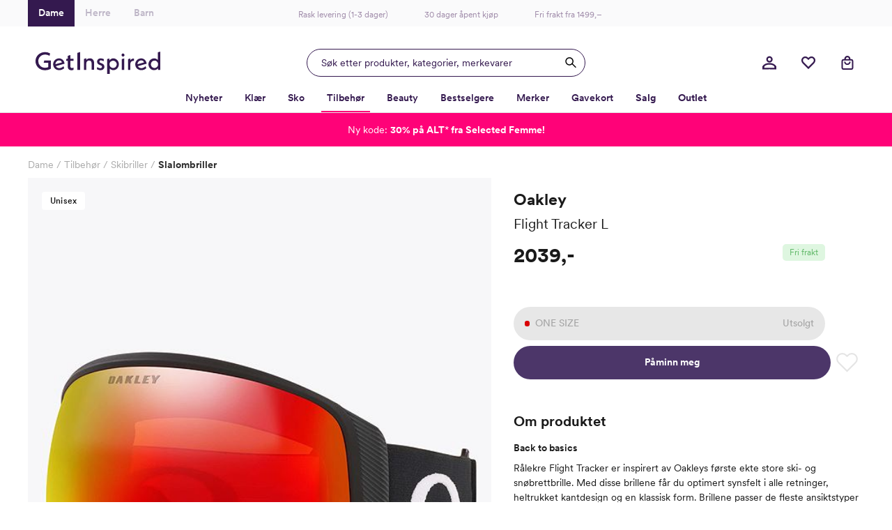

--- FILE ---
content_type: text/html; charset=utf-8
request_url: https://www.getinspired.no/tilbehor/skibriller/slalombriller/oakley-flight-tracker-l-oa-0oo7104-07
body_size: 53281
content:

<!DOCTYPE html>
<html lang="nb">
<head>
    <meta charset="utf-8" />
    <meta name="viewport" content="width=device-width, initial-scale=1.0, maximum-scale=1.0,user-scalable=0"/>

        <script type="text/javascript">
            !function (a, b, c, d, e, f, g, h) {
            a.RaygunObject = e, a[e] = a[e] || function () {
                (a[e].o = a[e].o || []).push(arguments)
            }, f = b.createElement(c), g = b.getElementsByTagName(c)[0],
                f.async = 1, f.src = d, g.parentNode.insertBefore(f, g), h = a.onerror, a.onerror = function (b, c, d, f, g) {
                    h && h(b, c, d, f, g), g || (g = new Error(b)), a[e].q = a[e].q || [], a[e].q.push({
                        e: g
                    })
                }
            }(window, document, "script", "//cdn.raygun.io/raygun4js/raygun.min.js", "rg4js");
        </script>
        <script type="text/javascript">
    rg4js('apiKey', 'w4wYB20x9A1t1aT8xCMuQg');
    rg4js('enableCrashReporting', true);
    rg4js('setVersion', '44.0.0');
    rg4js('options', {
        ignore3rdPartyErrors: true,
        ignoreAjaxError: true,
        ignoreAjaxAbort: true
    });
        </script>
    <link rel="apple-touch-icon" sizes="180x180" href="/favicons/getinspired/apple-touch-icon.png">
    <link rel="icon" type="image/png" href="/favicons/getinspired/favicon-32x32.png" sizes="32x32">
    <link rel="icon" type="image/png" href="/favicons/getinspired/favicon-16x16.png" sizes="16x16">
    <link rel="manifest" href="/manifest">
    <!-- <link rel="mask-icon" href="/favicons/safari-pinned-tab.svg" color="#007e8f"> -->
    <!-- <link rel="shortcut icon" href="/favicons/getinspired/favicon.ico"> -->


    <title>Oakley Flight Tracker L - Rød | Getinspired.no</title><!-- ssr chunks:  --><link rel="stylesheet" type="text/css" href="/assets/browser.bundle.c2ef3886eb6000cabf00.css" />
<meta name="description" content="Oakley Flight Tracker L Snow Goggles i rød er alpinbriller med optimert synsfelt i alle retninger! Klikkes hjem fra GetInspired med lynrask levering!" data-dynamic="1" />
<meta property="og:url" content="https://www.getinspired.no/tilbehor/skibriller/slalombriller/oakley-flight-tracker-l-oa-0oo7104-07" data-dynamic="1" />
<meta property="og:type" content="website" data-dynamic="1" />
<meta property="og:title" content="Oakley Flight Tracker L - Rød" data-dynamic="1" />
<meta property="og:description" content="Oakley Flight Tracker L Snow Goggles i rød er alpinbriller med optimert synsfelt i alle retninger! Klikkes hjem fra GetInspired med lynrask levering!" data-dynamic="1" />
<meta property="product:condition" content="new" data-dynamic="1" />
<meta property="product:retailer_item_id" content="OA-0OO7104-07" data-dynamic="1" />
<meta property="product:availability" content="out of stock" data-dynamic="1" />
<meta property="product:price:amount" content="2039.0" data-dynamic="1" />
<meta property="product:price:currency" content="NOK" data-dynamic="1" />
<meta property="product:sizes" content="ONE SIZE" data-dynamic="1" />
<meta property="product:sizes_in_stock" content="" data-dynamic="1" />
<meta property="og:image" content="https://www.getinspired.no/globalassets/productimages/u_oa-0oo7104-07_231016_pa_1.png?ref=D50B8A0D4A" data-dynamic="1" />

                <script>
                if (!('Promise' in window && Promise.prototype.finally)) {
                    document.write('<' + 'script src="/assets/polyfills.bundle.c93bf6ad2fab2caa798d.js" onerror="window.rg4js&&window.rg4js(\'send\', new Error(\'Failed to load: /assets/polyfills.bundle.c93bf6ad2fab2caa798d.js\'))"></' + 'script>');
                }
                </script>
                <script>
                window.scopeReady = new Promise(function (res, rej) { window.resolveScopeReady = res; window.rejectScopeReady = rej; });
                </script>
            <link rel="canonical" href="/tilbehor/skibriller/slalombriller/oakley-flight-tracker-l-oa-0oo7104-07" id="link-canonical" />
<script src="/assets/browser.bundle.fefa47dfa43851f6046d.js" async></script>
<script src="/assets/vendor.chunk.b193c8b369ce3b240eb8.js" async></script>
<link rel="stylesheet" type="text/css" href="/assets/browser.bundle.c2ef3886eb6000cabf00.css" />
<link rel="preload" href="/assets/CircularXXWeb-Black.2f25d391ac0d68fa1f870410aff379d7.woff2" as="font" />
<link rel="preload" href="/assets/CircularXXWeb-Bold.6303baeb66307f3e3d21465ca336052f.woff2" as="font" />
<link rel="preload" href="/assets/CircularXXWeb-Book.f693e92725b34e86708d4e664046d6a2.woff2" as="font" />
<link rel="preload" href="/assets/CircularXXWeb-Medium.0e53394902f56ea43827926bbbca1d76.woff2" as="font" />
<link rel="preload" href="/assets/CircularXXWeb-Regular.d2e1100fb949e77712d4f0459a1ae098.woff2" as="font" />


    <style data-glitz>.a{min-height:100vh}.b{display:-webkit-box;display:-moz-box;display:-ms-flexbox;display:-webkit-flex;display:flex}.c{flex-direction:column;-webkit-box-orient:vertical;-webkit-box-direction:normal}.d{background-color:white}.e{position:relative}.f{color:#1a1a1a}.g{position:absolute}.h{width:100%}.i{opacity:1}.j{border-top-width:1px}.k{border-top-style:solid}.l{border-top-color:#E4E4E4}.m{font-size:14px}.n{height:-webkit-fit-content;height:-moz-fit-content;height:fit-content}.o{overflow-y:hidden}.p{padding-bottom:0}.q{overscroll-behavior:contain}.r{transition-property:top;-webkit-transition-property:top;-moz-transition-property:top}.s{transition-duration:400ms}.t{transition-timing-function:ease}.u{z-index:-1}.v{top:calc(-100vh - 0px)}.w{font-family:inherit}.x{font-style:inherit}.y{font-variant:inherit}.z{border-left-width:0}.a0{border-right-width:0}.a1{border-top-width:0}.a2{border-bottom-width:0}.a3{padding-left:0}.a4{padding-right:0}.a5{padding-top:0}.a6{-webkit-user-select:none;-moz-user-select:none;-ms-user-select:none;user-select:none}.a7{text-align:inherit}.a8{cursor:pointer}.a9{background-color:#F8F8F8}.aa{text-transform:inherit}.ab{display:-webkit-inline-box;display:-moz-inline-box;display:-ms-inline-flexbox;display:-webkit-inline-flex;display:inline-flex}.ac{align-items:center;-webkit-box-align:center}.ae{justify-content:center;-webkit-box-pack:center}.af{transition-property:color, background-color;-webkit-transition-property:color, background-color;-moz-transition-property:color, background-color}.ag{transition-duration:200ms}.ah{transition-timing-function:ease-out}.am{text-decoration:underline}.ay{top:0}.az{right:0}.b0{margin-top:32px}.b1{margin-right:32px}.b2{font-size:12px}.b3{color:#737373}.b4{font-weight:600}.b5{border-radius:50%}.b6{height:40px}.b7{width:40px}.b8{font-size:1.5em}.b9{width:32px}.ba{height:32px}.bb{gap:32px}.bc{padding-top:32px}.bd{max-width:1200px}.be{margin-top:0}.bf{margin-bottom:0}.bg{margin-left:auto}.bh{margin-right:auto}.bi{align-self:center;-ms-grid-row-align:center}.bj{display:block}.bk{width:201px}.bl{max-width:830px}.bm{justify-content:space-between;-webkit-box-pack:justify}.bn{border-bottom-width:2px}.bo{border-bottom-color:#F9F8F9}.bp{border-bottom-style:solid}.bq{justify-content:flex-start;-webkit-box-pack:start}.br{text-decoration:none}.bs{background-color:transparent;background-color:initial}.bu{font-size:18px}.bv{margin-top:24px}.bw{margin-bottom:4px}.bx{margin-left:0}.by{margin-right:16px}.bz{padding-bottom:2px}.c0{color:inherit}.c1{color:#AAAAAA}.c2{bottom:-2px}.c3{height:2px}.c4{width:0}.c5{background-color:#1a1a1a}.c6{transition-property:left, width;-webkit-transition-property:left, width;-moz-transition-property:left, width}.c7{left:0}.c8{height:100%}.c9{overflow-y:auto}.ca{overflow-x:hidden}.cb{width:100vw}.cc{order:0}.cd{padding-top:8px}.ce{padding-left:16px}.cf{padding-right:16px}.cg{color:#D90005}.ch{text-align:center}.ci{height:38px}.cj{background-color:#FAFAFB}.ck{width:1200px}.cl{width:200px}.cm{font-size:inherit}.cn{width:50%}.co{box-shadow:none}.cp{padding-top:12px}.cq{border-bottom-color:transparent}.cr{border-bottom-width:1px}.cs{background-color:#34194F}.ct{padding-bottom:12px}.cu{color:white}.cx{color:#BEB6C7}.d0{color:#A08CAA}.d1{left:50%}.d2{transform:translateX(-50%)}.d3{text-decoration:inherit}.d6{display:inline-block}.d7{margin-left:12px}.d8{max-width:100%}.d9{max-width:calc(100vw - 48px)}.da{display:-ms-grid;display:grid}.db{padding-bottom:8px}.dc{grid-template-columns:1fr 1fr 1fr;-ms-grid-columns:1fr 1fr 1fr}.dd{pointer-events:all}.de{height:48px}.dh{transition-property:box-shadow;-webkit-transition-property:box-shadow;-moz-transition-property:box-shadow}.di{will-change:box-shadow}.dj{box-shadow:inset 0px 0px 0px 0px #34194F}.dk{border-left-width:1px}.dl{border-left-style:solid}.dm{border-right-width:1px}.dn{border-right-style:solid}.do{max-width:400px}.dp{color:#34194F}.dq{border-left-color:#34194F}.dr{border-right-color:#34194F}.ds{border-top-color:#34194F}.dt{border-bottom-color:#34194F}.du{width:400px}.dv{background-color:transparent}.dw{cursor:inherit}.dx{line-height:1.5}.dy{padding-top:9.5px}.dz{padding-bottom:9.5px}.e0{padding-left:20px}.e5{outline-width:0}.e6{outline-style:none}.e7{font-weight:inherit}.e8{min-width:40px}.e9{border-radius:100%}.ea{width:inherit}.eb{overflow:hidden}.ec{white-space:nowrap}.ed{text-overflow:ellipsis}.ee{transform:scale(1)}.ef{transition-property:opacity, transform;-webkit-transition-property:opacity, transform;-moz-transition-property:opacity, transform}.eg{width:1em}.eh{height:1em}.ei{margin-top:4px}.el{justify-content:flex-end;-webkit-box-pack:end}.em{width:48px}.er{stroke:inherit}.eu{position:fixed}.ev{max-width:calc(100% - 48px)}.ew{will-change:transform}.ex{left:100%}.ey{stroke-width:2}.ez{height:21px}.f0{min-width:21px}.f1{line-height:20px}.f2{top:calc(50% - 2px)}.f3{right:calc(50% - 23px)}.f4{border-radius:100vw}.f5{border-left-color:white}.f6{border-right-color:white}.f7{border-top-color:white}.f8{border-bottom-color:white}.f9{transform:scale(0)}.fa{transition-property:transform;-webkit-transition-property:transform;-moz-transition-property:transform}.fb{margin-right:4px}.ge{border-bottom-color:#FF0278}.gf{font-weight:700}.gs{border-bottom-color:#E4E4E4}.gt{flex-grow:1;-webkit-box-flex:1}.gu{order:2}.gv{height:0}.gw{transition-property:height;-webkit-transition-property:height;-moz-transition-property:height}.gx{transition-duration:300ms}.gy{max-width:unset}.gz{width:calc(100vw - 0px )}.h0{right:50%}.h1{margin-left:calc(-50vw + 0px)}.h2{margin-right:calc(-50vw + 0px)}.h3{padding-top:16px}.h4{padding-bottom:16px}.h5{padding-left:8px}.h6{padding-right:8px}.h7{color:#302045}.h8{background-color:#F9F8F9}.h9{border-bottom-color:#D1D1D1}.ha{border-left-color:black}.hb{border-right-color:black}.hc{border-top-color:black}.hd{border-bottom-color:black}.he{border-radius:100vh}.hf{width:18px}.hg{height:18px}.hh{min-width:18px}.hi{font-size:8px}.hj{margin-right:8px}.hl{background-color:#FF0278}.hn{margin-left:16px}.ho{min-height:1px}.hp{height:1px}.hq{bottom:0}.hr{margin-right:0}.hs{list-style:none}.hv{height:37px}.hw{flex-wrap:wrap;-webkit-box-lines:multiple}.i2{font-weight:400}.i8{color:#2D2D2D}.i9{grid-template-columns:minmax(0, 1.32fr) minmax(0, 1fr);-ms-grid-columns:minmax(0, 1.32fr) minmax(0, 1fr)}.ia{grid-column-gap:32px}.ib{order:1}.ic{margin-bottom:32px}.id{position:-webkit-sticky;position:sticky}.ie{z-index:6}.if{top:11px}.ih{z-index:3}.ii{pointer-events:none}.ij{top:20px}.ik{left:20px}.il{width:-webkit-fit-content;width:-moz-fit-content;width:fit-content}.im{margin-bottom:5px}.in{border-bottom-right-radius:4px}.io{border-top-right-radius:4px}.ip{border-top-left-radius:4px}.iq{border-bottom-left-radius:4px}.ir{letter-spacing:0.2px}.is{padding-left:12px}.it{padding-right:12px}.iu{padding-top:4px}.iv{padding-bottom:4px}.iy{cursor:-webkit-zoom-in;cursor:-moz-zoom-in;cursor:zoom-in}.j1{transition-property:opacity;-webkit-transition-property:opacity;-moz-transition-property:opacity}.j2{transition-timing-function:ease-in}.j3{object-fit:cover}.j4{object-position:center}.j5{width:calc(100% - 56px)}.j6{margin-bottom:29px}.j7{row-gap:8px}.j9{line-height:21px}.ja{font-size:17px}.jb{font-size:22.5px}.jc{line-height:31px}.jd{font-size:19.5px}.je{line-height:30px}.jf{color:#1A1A1A}.jg{flex-direction:row;-webkit-box-orient:horizontal;-webkit-box-direction:normal}.jh{align-items:flex-start;-webkit-box-align:start}.ji{margin-top:14px}.jj{font-size:26px}.jk{font-size:29px}.jl{flex-direction:column-reverse;-webkit-box-orient:vertical;-webkit-box-direction:reverse}.jm{row-gap:6px}.jn{align-items:flex-end;-webkit-box-align:end}.jo{background-color:#DEF6E0}.jp{color:#61B969}.jq{padding-left:10px}.jr{padding-right:10px}.js{padding-top:6px}.jt{padding-bottom:6px}.ju{border-radius:5px}.jv{box-sizing:content-box}.jw{line-height:12px}.jx{height:19.5px}.jy{margin-bottom:10px}.jz{justify-content:left;-webkit-box-pack:left}.k0{background-color:#e7e7e7}.k1{cursor:default}.k2{padding-top:13.5px}.k3{padding-bottom:13.5px}.k4{margin-bottom:8px}.k5{font-weight:500}.k6{-webkit-column-gap:6px;column-gap:6px}.k7{color:#A4A4A4}.k8{width:8px}.k9{height:8px}.ka{background-color:#D90005}.kb{margin-bottom:24px}.kc{gap:8px}.kd{background-color:#4C3669}.kf{padding-left:32px}.kg{padding-right:32px}.kh{min-width:48px}.ki{stroke-width:1.5}.kj{padding-left:1px}.kk{padding-right:1px}.kl{padding-top:1px}.km{padding-bottom:1px}.kn{color:#E4E4E4}.ko{fill:transparent}.kq{font-size:35px}.kr{margin-bottom:16px}.ks{padding-top:24px}.kt{padding-bottom:24px}.ku{border-bottom-color:#F3F3F4}.kx{border-radius:0}.ky{font-size:20px}.kz{line-height:24px}.l0{white-space:pre-line}.l1{width:60px}.l2{height:60px}.l4{border-radius:10px}.l5{opacity:0}.l6{height:inherit}.l7{height:16px}.l9{fill:#E4E4E4}.la{min-width:10px}.lb{width:10px}.lc{margin-top:80px}.ld{margin-left:-24px}.le{margin-right:-24px}.lf{max-width:calc(100% + 48px)}.lg{width:calc(100% + 48px)}.lh{width:5%}.li{background-image:-webkit-linear-gradient(90deg, white 0%, rgba(253, 250, 247, 0) 100%);;background-image:-moz-linear-gradient(90deg, white 0%, rgba(253, 250, 247, 0) 100%);;background-image:linear-gradient(90deg, white 0%, rgba(253, 250, 247, 0) 100%);}.lj{transition-property:all;-webkit-transition-property:all;-moz-transition-property:all}.lk{font-size:28px}.ll{-webkit-filter:drop-shadow(0 2px 4px rgba(0, 0, 0, .1)) drop-shadow(0 2px 8px rgba(0, 0, 0, .05));filter:drop-shadow(0 2px 4px rgba(0, 0, 0, .1)) drop-shadow(0 2px 8px rgba(0, 0, 0, .05))}.lm{border-radius:100px}.ln{color:#353535}.lo{left:16px}.lp{cursor:arrow}.lq{width:24px}.lr{height:24px}.ls{stroke:currentColor}.lt{fill:currentColor}.lu{transform:rotate(180deg)}.lv{color:#321E46}.lw{flex-shrink:0}.lx{flex-basis:auto}.ly{margin-right:24px}.lz{margin-left:8px}.m0{flex-grow:0;-webkit-box-flex:0}.m1{width:calc(23.529411764705884% - 16px)}.m2{color:black}.m4{background-color:rgba(255, 255, 255, 0.8)}.m5{border-radius:8px}.m6{top:10px}.m7{right:10px}.m8{min-width:auto}.m9{font-size:16px}.ma{width:38px}.mb{bottom:10px}.mc{border-top-left-radius:0}.md{border-bottom-left-radius:0}.me{font-size:11px}.mf{margin-top:12px}.mg{padding-right:4px}.mh{line-height:22px}.mi{margin-top:auto}.mj{grid-template-columns:repeat(auto-fill, minmax(10px, 1fr));-ms-grid-columns:repeat(auto-fill, minmax(10px, 1fr))}.mk{grid-gap:8px}.ml{margin-bottom:1px}.mm{box-sizing:border-box}.mn{height:10px}.mo{background-color:#2a2a29}.mp{flex-basis:1px}.mq{background-color:#468fa8}.mr{background-color:#838486}.ms{background-color:#eeb232}.mt{background-color:#292827}.mu{background-color:#089fa2}.mv{background-color:#4075be}.mw{background-color:#aaa7a2}.mx{line-height:inherit}.my{display:inline}.mz{align-items:end;-webkit-box-align:end}.n0{border-bottom-right-radius:0}.n1{border-top-right-radius:0}.n2{color:#FF0278}.n3{text-decoration:line-through}.n4{text-align:left}.n5{background-color:#e55a84}.n6{background-color:#9a4f9f}.n7{background-color:#b3b3b3}.n8{background-color:#fd3d4e}.n9{background-color:#fd6118}.na{background-color:#dce153}.nb{background-color:#e9b548}.nc{background-color:#9aa2a8}.nd{background-color:#db4f71}.ne{background-color:#272827}.nf{background-color:#f7f7f9}.ng{background-color:#949696}.nh{background-color:#242423}.ni{background-color:#767676}.nj{background-color:#3c908f}.nk{background-color:#808c97}.nl{background-color:#4b8784}.nm{background-color:#959ca4}.nn{background-color:#f6f6f9}.no{background-color:#e85881}.np{background-color:#9c529f}.nq{background-color:#aeaeae}.nr{background-color:#fc3c48}.ns{background-color:#fe6414}.nt{background-color:#dcdd4e}.nu{background-color:#74c4db}.nv{background-color:#d0d0d0}.nw{background-color:#e7b446}.nx{background-color:#99a1a8}.ny{background-color:#da5375}.nz{background-color:#cac9c9}.o0{background-image:-webkit-linear-gradient(270deg,  white 0%, rgba(253, 250, 247, 0) 100%);background-image:-moz-linear-gradient(270deg,  white 0%, rgba(253, 250, 247, 0) 100%);background-image:linear-gradient(270deg,  white 0%, rgba(253, 250, 247, 0) 100%)}.o1{right:16px}.o2{background-color:#888888}.o3{background-color:#2a2c2c}.o4{background-color:#b2b2b2}.o5{background-color:#202020}.o6{background-color:#1b1b1b}.o7{background-color:#9a9b9b}.o8{background-color:#f7f7f7}.o9{background-color:#343536}.oa{background-color:#664f47}.ob{background-color:#997f6f}.oc{background-color:#555556}.od{background-color:#2c2d2d}.oe{background-color:#294142}.of{background-color:#0e1f1e}.og{background-color:#ffffff}.oh{background-color:#13121a}.oi{background-color:#1a202f}.oj{background-color:#b3c6dd}.ok{background-color:#11100e}.ol{background-color:#1d222e}.om{background-color:#363825}.on{background-color:#340a12}.oo{background-color:#bbc9d9}.op{background-color:#6c513b}.oq{background-color:#293934}.or{background-color:#4d575a}.os{background-color:#c95b5b}.ot{background-color:#1b1a19}.ou{background-color:#504c4a}.ov{background-color:#1b2030}.ow{background-color:#444532}.ox{background-color:#1a1614}.oy{background-color:#cbd9e0}.oz{background-color:#e5c1c7}.p0{color:#141414}.p1{background-color:#643e43}.p2{background-color:#f6f2f7}.p3{background-image:-webkit-linear-gradient(90deg, #CC1007, #6060ff, #008D39);background-image:-moz-linear-gradient(90deg, #CC1007, #6060ff, #008D39);background-image:linear-gradient(90deg, #CC1007, #6060ff, #008D39)}.p4{background-color:#36403b}.p5{background-color:#f6efe5}.p6{background-color:#c15757}.p7{background-color:#fbf2e3}.p8{background-color:#666666}.p9{background-color:#121110}.pa{background-color:#525341}.pb{background-color:#331216}.pc{font-size:24px}.pd{line-height:28px}.pe{background-color:#f9f9f9}.pf{flex-basis:0}.pg{margin-bottom:82px}.ph{width:768px}.pi{padding-bottom:32px}.pj{min-height:350px}.pk{order:3}.pl{padding-top:40px}.pm{max-width:990px}.pn{text-transform:uppercase}.po{margin-top:8px}.pp{margin-bottom:12px}.pq{margin-top:16px}.pr{width:20px}.ps{height:22px}.pt{margin-top:calc(22px + 16px)}.pu{width:356px}.pv{height:69px}.pw{grid-area:1 / 1}.px{background-color:#ff0278}.py{color:#ffffff}.pz{color:transparent}.q0{background-color:#DB0075}.q1{z-index:7}.ai:focus-visible{outline-color:#379EFF}.aj:focus-visible{outline-offset:4px}.ak:focus-visible{outline-style:solid}.al:focus-visible{outline-width:4px}.an:hover{color:#E070A6}.ao:hover{text-decoration:underline}.bt:hover{color:inherit}.cv:hover{background-color:#34194F}.cw:hover{color:white}.cy:hover{background-color:white}.cz:hover{color:#BEB6C7}.d4:hover{text-decoration:inherit}.g3:hover{color:#34194F}.g4:hover{font-weight:600}.g5:hover{border-bottom-color:#FF0278}.g6:hover{border-bottom-width:2px}.g7:hover{border-bottom-style:solid}.gq:hover{font-weight:700}.hk:hover{text-decoration:none}.as:focus{outline-width:0}.at:focus{color:white}.au:focus{text-decoration:underline}.fh:focus{color:#34194F}.fi:focus{font-weight:600}.fj:focus{text-decoration:inherit}.gk:focus{color:inherit}.gl:focus{font-weight:700}.av:active{outline-width:0}.aw:active{color:white}.ax:active{text-decoration:underline}.fl:active{color:#34194F}.fm:active{font-weight:600}.fn:active{text-decoration:inherit}.gn:active{color:inherit}.go:active{font-weight:700}.d5:not(:last-child){margin-right:40px}.l8:not(:last-child){padding-bottom:8px}.e1::placeholder{opacity:0.5}.e2::placeholder{color:#34194F}.fc:hover:hover{font-weight:600}.gg:hover:hover{font-weight:700}.fk:focus:hover{font-weight:600}.gm:focus:hover{font-weight:700}.fo:active:hover{font-weight:600}.gp:active:hover{font-weight:700}.fp:after{position:absolute}.fq:after{content:""}.fr:after{background-color:white}.fs:after{width:8px}.ft:after{height:2px}.fu:after{left:0}.fv:after{bottom:-2px}.g8:after{content:attr(data-label)}.g9:after{visibility:hidden}.ga:after{height:0}.gb:after{overflow:hidden}.gc:after{display:block}.gd:after{font-weight:600}.gr:after{font-weight:700}.i3:after{content:" / "}.i4:after{white-space:pre}.fw:before{position:absolute}.fx:before{content:""}.fy:before{background-color:white}.fz:before{width:8px}.g0:before{height:2px}.g1:before{right:0}.g2:before{bottom:-2px}.iz:before{float:left}.j0:before{padding-top:133%}.l3:before{padding-top:100%}.ht:empty:before{content:" "}.hu:empty:before{white-space:pre}.iw:first-child{margin-top:0}.ix:last-child{margin-bottom:0}</style><style data-glitz media="(hover: hover)">.ap:hover{background-color:#F3F3F3}.aq:hover{color:white}.ar:hover{text-decoration:underline}.en:hover{background-color:#F9F8F9}.eo:hover{color:#5B4570}.fd:hover{color:#34194F}.fe:hover{font-weight:600}.ff:hover{text-decoration:inherit}.gh:hover{color:inherit}.gi:hover{font-weight:700}.hm:hover{background-color:#A3014A}.ke:hover{background-color:#22103E}.kp:hover{fill:#E4E4E4}.m3:hover{color:#FF0278}.fg:hover:hover{font-weight:600}.gj:hover:hover{font-weight:700}.i5:hover:hover{text-decoration:underline}.i6:focus:hover{text-decoration:underline}.i7:active:hover{text-decoration:underline}</style><style data-glitz media="(min-width: 320px)">.hx{flex-wrap:nowrap;-webkit-box-lines:nowrap}.hy{overflow-x:auto}.hz{white-space:nowrap}.i0{-webkit-overflow-scrolling:touch}</style><style data-glitz media="(min-width: 1024px)">.df{border-radius:24px}.dg{height:40px}.ej{height:24px}.ek{width:24px}.ep{margin-right:16px}.eq{width:40px}.es{height:20px}.et{width:20px}.i1{margin-top:8px}.ig{flex-direction:row-reverse;-webkit-box-orient:horizontal;-webkit-box-direction:reverse}.j8{padding-top:16px}.e3::placeholder{opacity:1}.e4::placeholder{color:#34194F}</style><style data-glitz media="(min-width: 1200px)">.kv{padding-left:0}.kw{padding-right:0}</style>
<!-- Google Tag Manager -->
<script id="CookieConsent" src="https://policy.app.cookieinformation.com/uc.js"
    data-culture="NB" data-gcm-version="2.0" type="text/javascript"></script>
<script>(function(w,d,s,l,i){w[l]=w[l]||[];w[l].push({'gtm.start':
new Date().getTime(),event:'gtm.js'});var f=d.getElementsByTagName(s)[0],
j=d.createElement(s),dl=l!='dataLayer'?'&l='+l:'';j.async=true;j.src=
'https://www.googletagmanager.com/gtm.js?id='+i+dl;f.parentNode.insertBefore(j,f);
})(window,document,'script','dataLayer','GTM-KB5BGKN');</script>
<!-- End Google Tag Manager -->
    <script>
    (function (i, s, o, g, r, a, m) {
        i['VoyadoAnalyticsObject'] = r;
        i[r] = i[r] || function () { (i[r].q = i[r].q || []).push(arguments) }, i[r].l = 1 * new Date();
        a = s.createElement(o), m = s.getElementsByTagName(o)[0];
        a.async = 1;
        a.src = g;
        m.parentNode.insertBefore(a, m)
    })(window, document, 'script', 'https://assets.voyado.com/jsfiles/analytics_0.1.6.min.js', 'voyado');
        
    voyado("setTenant", "GetInspired");
</script>
        <script async src="//js.testfreaks.com/onpage/getinspired-no/head.js"></script>
</head>
<body class="getinspireddame">
<!-- Google Tag Manager (noscript) -->
<noscript><iframe src="https://www.googletagmanager.com/ns.html?id=GTM-KB5BGKN"
height="0" width="0" style="display:none;visibility:hidden"></iframe></noscript>
<!-- End Google Tag Manager (noscript) -->
    
    <div id="triggerbee-placeholder-top-desktop"></div>
    <div id="container"><div class="a b c d"><div class="e"><div><div class="f d g h b c i j k l m n o p q r s t u v"><button type="button" class="w x y z a0 a1 a2 a3 a4 a5 p a6 a7 a8 a9 aa ab ac ae af ag ah ai aj ak al am an ao ap aq ar as at au av aw ax g ay az b0 b1 b2 b3 b4 b5 b6 b7"><svg xmlns="http://www.w3.org/2000/svg" width="1em" height="1em" viewBox="0 0 24 24" fill="none" stroke="currentColor" stroke-width="2" stroke-linecap="round" stroke-linejoin="round" class="ab b8 b9 ba"><line x1="18" y1="6" x2="6" y2="18"></line><line x1="6" y1="6" x2="18" y2="18"></line></svg></button><div class="b c bb bc bd be bf bg bh"><a class="bi" data-scope-link="true" href="/"><svg class="bj ba bk" id="Layer_1" data-name="Layer 1" viewBox="0 0 389.53 69.58"><path d="M39.99 34.93v13.42l-.21.09a27.155 27.155 0 01-10.43 1.89c-5.48.08-10.76-2.05-14.65-5.92A20.377 20.377 0 018.68 29.8C8.68 18.29 18 9.28 29.89 9.28c5.01.04 9.92 1.46 14.18 4.1l1.32-8.07a34.588 34.588 0 00-15.58-3.8C13.1 1.51 0 13.93 0 29.8s12.77 28.29 29.12 28.29c6.69 0 13.55-1.69 18.78-4.66v-25.8H27.4l-1.87 7.29h14.46zm68.69-24.29l-7.9 2.69v8.83h-4.21l-1.17 6.69h5.38v17.73c0 7.2 4.26 11.5 11.35 11.5 2.15.02 4.28-.38 6.28-1.16v-6.84c-1.51.6-3.11.94-4.74 1-3.11 0-4.97-1.98-4.97-5.29V28.85h9.73v-6.69h-9.73l-.02-11.52zm21.89 46.17h8.51V1.36l-8.51 2.76v52.69zm75.14-20.63l-1.57-.55c-3.96-1.41-4.76-2.78-4.76-4.53 0-2.37 1.72-3.84 4.47-3.84 2.37 0 5.65 1.04 8.59 2.71l1.15-6.3a23.386 23.386 0 00-9.9-2.56c-6.77 0-11.49 4.21-11.49 10.23 0 4.94 2.99 8.66 8.44 10.47l1.42.47c4.55 1.49 5.47 2.99 5.47 4.93 0 2.75-2.01 4.46-5.25 4.46-2.99 0-6.08-1.09-9.78-3.42l-1.07 6.31c3.4 2.13 7.3 3.31 11.31 3.43 7.29 0 12.19-4.36 12.19-10.86 0-5.27-3.1-8.95-9.22-10.94zM73.73 21.17c-10.45 0-18.63 8.08-18.63 18.4s8.15 18.32 18.95 18.32c5.8-.04 11.37-2.23 15.64-6.16l-2.54-6.23c-3.91 4.03-8.29 6.08-13.02 6.08s-8.37-2.12-10.43-5.8l-.2-.36.4-.12 26.82-7.63c-1.12-9.72-8.1-16.5-16.98-16.5zM62.18 39.32v-.46c.41-6.54 5.36-11.46 11.51-11.46 4.42 0 7.09 1.86 8.66 6.03l.13.34-20.3 5.54zm180.75-18.23c-4.45-.03-8.69 1.94-11.51 5.39l-.55.67v-5.77l-7.29 1.86v46.34h7.9V52.56l.54.57c2.84 3.02 6.8 4.71 10.94 4.69 9.43 0 17.1-8.26 17.1-18.4s-7.69-18.32-17.13-18.32zm-.83 29.93c-6.28 0-11.22-5.06-11.22-11.55a11.267 11.267 0 0119.34-7.56c3.16 3.25 4.06 8.08 2.29 12.26a11.258 11.258 0 01-10.41 6.85zm27.07 5.79h7.9V21.24l-7.9 2.02v33.55zm27.32-30.33l-.61.84v-5.97l-7.29 2.34v33.12h7.29V39.59c0-7.42 3.78-11.05 11.55-11.07v-7.06c-4.96.04-8.65 1.7-10.94 5.02zm33.37-5.31c-10.45 0-18.62 8.08-18.62 18.4s8.15 18.32 18.95 18.32c5.79-.03 11.37-2.23 15.63-6.16l-2.55-6.23c-3.91 4.03-8.29 6.08-13.02 6.08s-8.38-2.12-10.43-5.8l-.2-.36 27.22-7.75c-1.12-9.72-8.1-16.5-16.98-16.5zm-11.55 18.15v-.46c.41-6.54 5.36-11.46 11.51-11.46 4.42 0 7.09 1.86 8.66 6.03l.13.34-20.3 5.54zm34.16.17c0 10.14 7.9 18.4 17.69 18.4a15.5 15.5 0 0011.67-5.17l.4-.61v4.74h7.29V0l-7.9 2.2v24.17l-.26-.58c-2.94-3.01-7-4.67-11.21-4.6-9.76-.02-17.69 8.22-17.69 18.3zm30.09 0c0 6.47-4.93 11.55-11.22 11.55s-11.21-5.06-11.21-11.55a11.219 11.219 0 0111.22-11.48c3.02 0 5.91 1.22 8.03 3.38 2.11 2.16 3.26 5.08 3.19 8.1zM273.12 5.97c-2.54-.03-4.63 2-4.67 4.55a4.678 4.678 0 007.94 3.48 4.678 4.678 0 00-3.26-8.03zM169.46 20.95a13.94 13.94 0 00-10.33 4.26l-.57.61v-5.39l-7.29 2.43v33.96h7.29V36.99c0-5.47 3.46-9.17 8.6-9.17s7.81 3.22 7.81 8.62V56.8h7.9V35.48c-.03-8.96-5.16-14.54-13.41-14.54zm0 0" fill="#34194f"></path></svg></a></div><section class="bg bh h bl"><div class="e b bm ac bn bo bp a3 a4"><div class="e b bq"><button type="button" class="w x y z a0 a1 a2 a3 a4 a5 a6 br a7 bs a8 av bj bt b4 bu bv bw bx by bz c0">Dame</button><button type="button" class="w x y z a0 a1 a2 a3 a4 a5 a6 br a7 bs a8 av bj c1 bt b4 bu bv bw bx by bz">Herre</button><button type="button" class="w x y z a0 a1 a2 a3 a4 a5 a6 br a7 bs a8 av bj c1 bt b4 bu bv bw bx by bz">Barn</button></div><div class="g c2 c3 c4"><div class="g c3 c5 c6 s t c7 c4"></div></div></div></section><div class="c8 c9 ca"><div class="cb"><section class="bg bh h bl"></section></div></div></div></div></div><header class="e cc"><div><noscript class="cd ce cf b2 cg ch">Det virker som om nettleseren din ikke støtter JavaScript, eller at du har slått av JavaScript. JavaScript er nødvendig for å gi deg den beste opplevelsen.</noscript><div class="f d"><div class="h b m ae ci cj b3"><div class="ck b"><div class="b cl a2 bp bo ac"><button type="button" class="w cm x y z a0 a1 a3 a4 a6 br a8 av cn b4 co cp ch cq cr bp cs i ct cu cv cw">Dame</button><button type="button" class="w cm x y z a0 a1 a3 a4 a6 br bs a8 av cx cn b4 co cp ct ch cq cr bp cy cz">Herre</button><button type="button" class="w cm x y z a0 a1 a3 a4 a6 br bs a8 av cx cn b4 co cp ct ch cq cr bp cy cz">Barn</button></div><div class="cp d0 g d1 d2 b"><a class="c0 d3 b ac bt d4 d5" data-scope-link="true" href="/om-oss"><div class="d6 d7 b2">Rask levering (1-3 dager)</div></a><a class="c0 d3 b ac bt d4 d5" data-scope-link="true" href="/om-oss"><div class="d6 d7 b2">30 dager åpent kjøp</div></a><a class="c0 d3 b ac bt d4 d5" data-scope-link="true" href="/kundeservice/levering"><div class="d6 d7 b2">Fri frakt fra 1499,–</div></a></div></div></div><div class="bg bh d8 h e"><div class="d"><div class="bg bh d9 ck"><div class="da ac db bc dc"><a data-scope-link="true" href="/"><svg class="bj ba bk" id="Layer_1" data-name="Layer 1" viewBox="0 0 389.53 69.58"><path d="M39.99 34.93v13.42l-.21.09a27.155 27.155 0 01-10.43 1.89c-5.48.08-10.76-2.05-14.65-5.92A20.377 20.377 0 018.68 29.8C8.68 18.29 18 9.28 29.89 9.28c5.01.04 9.92 1.46 14.18 4.1l1.32-8.07a34.588 34.588 0 00-15.58-3.8C13.1 1.51 0 13.93 0 29.8s12.77 28.29 29.12 28.29c6.69 0 13.55-1.69 18.78-4.66v-25.8H27.4l-1.87 7.29h14.46zm68.69-24.29l-7.9 2.69v8.83h-4.21l-1.17 6.69h5.38v17.73c0 7.2 4.26 11.5 11.35 11.5 2.15.02 4.28-.38 6.28-1.16v-6.84c-1.51.6-3.11.94-4.74 1-3.11 0-4.97-1.98-4.97-5.29V28.85h9.73v-6.69h-9.73l-.02-11.52zm21.89 46.17h8.51V1.36l-8.51 2.76v52.69zm75.14-20.63l-1.57-.55c-3.96-1.41-4.76-2.78-4.76-4.53 0-2.37 1.72-3.84 4.47-3.84 2.37 0 5.65 1.04 8.59 2.71l1.15-6.3a23.386 23.386 0 00-9.9-2.56c-6.77 0-11.49 4.21-11.49 10.23 0 4.94 2.99 8.66 8.44 10.47l1.42.47c4.55 1.49 5.47 2.99 5.47 4.93 0 2.75-2.01 4.46-5.25 4.46-2.99 0-6.08-1.09-9.78-3.42l-1.07 6.31c3.4 2.13 7.3 3.31 11.31 3.43 7.29 0 12.19-4.36 12.19-10.86 0-5.27-3.1-8.95-9.22-10.94zM73.73 21.17c-10.45 0-18.63 8.08-18.63 18.4s8.15 18.32 18.95 18.32c5.8-.04 11.37-2.23 15.64-6.16l-2.54-6.23c-3.91 4.03-8.29 6.08-13.02 6.08s-8.37-2.12-10.43-5.8l-.2-.36.4-.12 26.82-7.63c-1.12-9.72-8.1-16.5-16.98-16.5zM62.18 39.32v-.46c.41-6.54 5.36-11.46 11.51-11.46 4.42 0 7.09 1.86 8.66 6.03l.13.34-20.3 5.54zm180.75-18.23c-4.45-.03-8.69 1.94-11.51 5.39l-.55.67v-5.77l-7.29 1.86v46.34h7.9V52.56l.54.57c2.84 3.02 6.8 4.71 10.94 4.69 9.43 0 17.1-8.26 17.1-18.4s-7.69-18.32-17.13-18.32zm-.83 29.93c-6.28 0-11.22-5.06-11.22-11.55a11.267 11.267 0 0119.34-7.56c3.16 3.25 4.06 8.08 2.29 12.26a11.258 11.258 0 01-10.41 6.85zm27.07 5.79h7.9V21.24l-7.9 2.02v33.55zm27.32-30.33l-.61.84v-5.97l-7.29 2.34v33.12h7.29V39.59c0-7.42 3.78-11.05 11.55-11.07v-7.06c-4.96.04-8.65 1.7-10.94 5.02zm33.37-5.31c-10.45 0-18.62 8.08-18.62 18.4s8.15 18.32 18.95 18.32c5.79-.03 11.37-2.23 15.63-6.16l-2.55-6.23c-3.91 4.03-8.29 6.08-13.02 6.08s-8.38-2.12-10.43-5.8l-.2-.36 27.22-7.75c-1.12-9.72-8.1-16.5-16.98-16.5zm-11.55 18.15v-.46c.41-6.54 5.36-11.46 11.51-11.46 4.42 0 7.09 1.86 8.66 6.03l.13.34-20.3 5.54zm34.16.17c0 10.14 7.9 18.4 17.69 18.4a15.5 15.5 0 0011.67-5.17l.4-.61v4.74h7.29V0l-7.9 2.2v24.17l-.26-.58c-2.94-3.01-7-4.67-11.21-4.6-9.76-.02-17.69 8.22-17.69 18.3zm30.09 0c0 6.47-4.93 11.55-11.22 11.55s-11.21-5.06-11.21-11.55a11.219 11.219 0 0111.22-11.48c3.02 0 5.91 1.22 8.03 3.38 2.11 2.16 3.26 5.08 3.19 8.1zM273.12 5.97c-2.54-.03-4.63 2-4.67 4.55a4.678 4.678 0 007.94 3.48 4.678 4.678 0 00-3.26-8.03zM169.46 20.95a13.94 13.94 0 00-10.33 4.26l-.57.61v-5.39l-7.29 2.43v33.96h7.29V36.99c0-5.47 3.46-9.17 8.6-9.17s7.81 3.22 7.81 8.62V56.8h7.9V35.48c-.03-8.96-5.16-14.54-13.41-14.54zm0 0" fill="#34194f"></path></svg></a><div aria-label="" class="dd e a8"><form action="/search" class="de df dg dh ag ah di dj dk dl dm dn j k cr bp m do dp d dq dr ds dt du"><div class="e b ac c8"><input type="search" name="q" autoComplete="off" value="" placeholder="Søk etter produkter, kategorier, merkevarer" class="h z a0 a1 a2 c0 dv as dw dx b6 dy dz e0 a4 m e1 e2 e3 e4 e5 e6"/><button type="submit" class="w x y e7 z a0 a1 a2 a6 c0 br a7 bs a8 av aa ab ac ae af ag ah as ai aj ak al dx b6 dy dz m e8 a3 a4 e9 e"><span class="ea b ac ae e7 cm eb ec ed i ee ef ag ah"><svg width="1em" height="1em" class="eg eh b8 bj ei cu ej ek" version="1.1" id="Layer_1" x="0" y="0" viewBox="0 0 500 625" xml:space="preserve"><path d="M312.5 206c0 3.3-.1 6.5-.4 9.8-.1 1.6-.3 3.2-.4 4.8-.5 5 .6-3.3-.2 1.5-1 6.4-2.6 12.8-4.6 19-1 3-2 5.9-3.2 8.8-1.3 3.3 1.7-3.5-.3.7-.8 1.6-1.5 3.2-2.3 4.8-2.9 5.7-6.1 11.1-9.8 16.3-.7 1-2 3.6-3.1 4.2-.1.1 2.7-3.1 1.1-1.5l-1.2 1.5c-2.2 2.7-4.5 5.3-7 7.8-2.1 2.2-4.3 4.3-6.6 6.3-1 .9-2 1.7-3 2.6-.7.6-1.3 1.1-2 1.7-2.8 2.4 2.5-1.7.4-.3-5.2 3.7-10.3 7.3-15.9 10.3-2.7 1.5-5.4 2.9-8.2 4.2-.6.3-1.2.5-1.8.8-2.4 1.3 3.6-1.4 1.1-.5-1.7.6-3.3 1.3-5 1.9-6.1 2.2-12.4 4-18.7 5.2-1.6.3-3.1.6-4.7.8-4.7.8 2.9-.2-.8.1-3.4.4-6.9.7-10.4.8-6.8.2-13.4-.1-20.2-.8-3.7-.4 3.9.6-.8-.1-1.6-.3-3.1-.5-4.7-.8-3.3-.7-6.6-1.5-9.8-2.4-3-.8-6-1.8-8.9-2.9-1.5-.5-2.9-1.1-4.3-1.7-2.7-1 .5.7 1.1.5-.3.1-2.1-.9-2.4-1.1-5.8-2.7-11.3-5.8-16.7-9.2-2.6-1.7-5-3.5-7.5-5.3-2.2-1.5 2.9 2.5 1 .7l-1.5-1.2c-1.3-1.1-2.7-2.2-4-3.4-4.7-4.2-9.1-8.8-13.1-13.6-.6-.7-1.1-1.4-1.7-2-1.5-1.7 1.2 1.5 1.1 1.5-1-.6-2-2.7-2.7-3.7-1.9-2.7-3.7-5.4-5.4-8.2-1.6-2.6-3.1-5.3-4.5-8-.7-1.4-1.4-2.8-2-4.1-.4-.8-.7-1.6-1.1-2.4-1.2-2.3 1.8 4.7.2.5-2.3-5.8-4.2-11.7-5.7-17.8-.7-3.1-1.4-6.2-1.9-9.3 0 0-.6-2.5-.4-2.7-.1.1.6 5.2.2 1.2-.2-1.8-.4-3.7-.5-5.5-.5-6.7-.5-13.5.1-20.2.1-1.6.3-3.2.5-4.8.4-3.7-.7 4.3.1-.8.5-3.3 1.2-6.7 2-10 1.5-6.3 3.7-12.3 6-18.4.8-2.1-.7 1.8-.7 1.7-.1-.2.9-2 1.1-2.4.6-1.4 1.3-2.8 2-4.2 1.5-2.9 3.1-5.8 4.8-8.6 1.6-2.6 3.3-5.2 5-7.7.9-1.2 1.8-2.5 2.7-3.7 1.3-1.8-1.1 1.5-1.1 1.5-.1-.3 1.8-2.2 2.1-2.5 4-4.8 8.4-9.4 13.1-13.6 1.1-1 2.3-2 3.5-3l1.5-1.2c2.7-2.3-.8.5-1 .7 1.3-2.1 5.9-4.3 8-5.7 5.3-3.5 10.9-6.6 16.7-9.2.4-.2 2.2-1.2 2.4-1.1.1 0-3.8 1.5-1.7.7 1.5-.5 2.9-1.1 4.3-1.7 3.1-1.2 6.3-2.2 9.5-3.1 3-.9 6.1-1.6 9.2-2.2 1.6-.3 3.1-.6 4.7-.9.9-.1 1.9-.2 2.7-.4-1 .3-4 .5-1.2.2 6.9-.7 13.9-1 20.9-.8 3 .1 6 .4 9 .7 5.2.6-2.9-.5.8.1 1.8.3 3.6.6 5.4 1 6.6 1.3 13.1 3.1 19.3 5.5 1.2.5 2.5 1 3.7 1.4 3.6 1.4-1-.5-1.1-.5.2-.1 2.4 1.1 2.4 1.1 3 1.4 5.9 2.9 8.8 4.5 2.7 1.5 5.3 3.1 7.9 4.7 2.1 1.4 6.7 3.5 8 5.7.1.1-3.2-2.6-1.5-1.1.6.6 1.4 1.1 2 1.7 1.2 1 2.3 2 3.5 3 2.4 2.2 4.8 4.4 7 6.8 2.1 2.2 4.1 4.5 6.1 6.8l1.2 1.5c1.4 1.6 1.4.4-.7-1 1.2.8 2.3 3.1 3.1 4.2 3.6 5.2 6.9 10.6 9.8 16.3.7 1.4 1.4 2.8 2 4.2.3.6.5 1.2.8 1.8 1.2 2.4-1.4-3.7-.5-1.1 1.1 3.1 2.4 6.2 3.4 9.4 2 6.2 3.5 12.6 4.6 19 .8 4.7-.2-2.9.1.8.2 1.6.3 3.2.5 4.8.3 3.3.4 6.8.4 10.3.1 10.5 9.2 20.5 20 20s20.1-8.8 20-20c-.3-64.1-41-120.9-101-142.9-58.1-21.3-127.5-2.5-166.7 45.3-20.4 24.9-32.5 54.3-35.2 86.4-2.6 30.8 5.2 62.8 21.1 89.2 15.4 25.5 38.7 47.1 66 59.3 30.2 13.6 62.9 17.5 95.4 11 59.5-11.9 108.9-62.9 118.1-123 1.3-8.4 2.2-16.8 2.2-25.3.1-10.5-9.2-20.5-20-20s-19.8 8.8-19.9 20z"></path><path d="M284.9 308.2l44.5 44.5 70.6 70.6 16.4 16.4c7.4 7.4 21 8 28.3 0s7.9-20.4 0-28.3l-44.5-44.5-70.6-70.6-16.4-16.4c-7.4-7.4-21-8-28.3 0-7.4 8-7.9 20.4 0 28.3z"></path></svg></span></button></div></form></div><div class="bg"><nav class="b el"><button data-test-id="open-login-button" type="button" class="w x y e7 z a0 a1 a2 a6 br a7 bs a8 av aa ab ac ae af ag ah as ai aj ak al dx b6 dy dz m e8 a3 a4 e9 e em dp en eo ep eq"><svg width="1em" height="1em" class="ab eg eh b8 er es et eo" id="Layer_1" data-name="Layer 1" viewBox="0 0 153.51 144.68" fill="currentColor"><path d="M76.93 127.69h55.8v-11.86c-6.44-13.46-26.42-23.05-55.48-23.05h-.99c-29.06 0-49.04 9.59-55.47 23.05v11.86h56.14zm0-75.37c.3.02.59.05.89.05 9.64 0 17.46-7.82 17.46-17.46s-7.82-17.45-17.46-17.45c-.3 0-.6.03-.89.05-9.22.47-16.56 8.07-16.56 17.41s7.34 16.94 16.56 17.41z" fill="none"></path><path class="cls-2" d="M76.93 69.78c.3 0 .59.05.89.05 19.28 0 34.91-15.63 34.91-34.91S97.1 0 77.82 0c-.3 0-.59.04-.89.05-18.86.48-34.02 15.89-34.02 34.86S58.06 69.3 76.93 69.78zm0-52.28c.3-.02.59-.05.89-.05 9.64 0 17.46 7.81 17.46 17.45s-7.82 17.46-17.46 17.46c-.3 0-.6-.03-.89-.05-9.22-.47-16.56-8.07-16.56-17.41s7.34-16.94 16.56-17.41zm76.58 127.18l-.06-32.94c-15.11-24.58-42.7-36.4-72.3-36.4h-8.79c-29.6-.02-57.19 11.81-72.3 36.39L0 144.67l76.58-.4 76.93.4zM20.78 127.69v-11.86c6.44-13.46 26.42-23.05 55.48-23.05h.99c29.06 0 49.04 9.59 55.47 23.05v11.86H20.78z"></path></svg></button><div class="e"><div><div><div aria-hidden="true" class="eu ay c8 du ev d ew ex b c"></div></div></div></div><button type="button" class="w x y e7 z a0 a1 a2 a6 br a7 bs a8 av aa ab ac ae af ag ah as ai aj ak al dx b6 dy dz m e8 a3 a4 e9 e by dp em en eo eq"><svg width="1em" height="1em" class="ab eg eh b8 c0 ey bt es et" id="Layer_1" data-name="Layer 1" viewBox="0 0 166.4 150.38" fill="currentColor"><path d="M120.19 18.44c-7.42 0-14.39 2.89-19.64 8.13L83.2 43.92 65.85 26.57c-5.25-5.24-12.22-8.13-19.64-8.13-15.31 0-27.77 12.46-27.77 27.77 0 8.59 3.35 16.66 9.43 22.74l55.33 55.33 55.33-55.33c6.08-6.06 9.43-14.14 9.43-22.74 0-15.31-12.46-27.77-27.77-27.77z" fill="none"></path><path class="cls-2" d="M120.19 0c-12.35 0-23.96 4.8-32.68 13.53l-4.31 4.31-4.31-4.31C70.17 4.8 58.56 0 46.21 0 20.73 0 0 20.73 0 46.21 0 59.73 5.26 72.44 14.82 82l68.38 68.38L151.58 82c9.56-9.56 14.82-22.27 14.82-35.79C166.4 20.73 145.67 0 120.19 0zm18.34 68.95L83.2 124.28 27.87 68.95c-6.08-6.08-9.43-14.15-9.43-22.74 0-15.31 12.46-27.77 27.77-27.77 7.42 0 14.39 2.89 19.64 8.13L83.2 43.92l17.35-17.35c5.25-5.24 12.22-8.13 19.64-8.13 15.31 0 27.77 12.46 27.77 27.77 0 8.6-3.35 16.68-9.43 22.74z"></path></svg><div class="g ez f0 f1 f2 f3 b2 b4 ch f4 dk dl f5 dm dn f6 j k f7 cr bp f8 f9 fa ag ah cs cu">0</div></button><button title="Tom handlevogn" data-test-id="minicart-button" type="button" class="w x y e7 z a0 a1 a2 a6 br a7 bs a8 av aa ab ac ae af ag ah as ai aj ak al dx b6 dy dz m e8 a3 a4 e9 e dp em en eo eq fb"><svg width="1em" height="1em" class="ab eg eh b8 c0 en eo es et" id="Layer_1" data-name="Layer 1" viewBox="0 0 133.85 159.28" fill="currentColor"><path d="M113.97 54.43H19.88c-2.14 0-3.88 1.74-3.88 3.88v81.08c0 2.14 1.74 3.88 3.88 3.88h94.09c2.14 0 3.88-1.74 3.88-3.88V58.31c0-2.14-1.74-3.88-3.88-3.88zm-11.01 21.31c-3.85 16.96-18.81 28.82-36.36 28.84h-.03c-17.19 0-32.09-11.61-36.23-28.25-.65-2.62-.36-5.13.81-7.07 1.03-1.69 2.63-2.84 4.64-3.33 4.62-1.11 8.6 1.51 9.91 6.52 2.2 8.45 7.43 13.81 15.54 15.94 7.99 2.09 15.08.02 21.08-6.16 2.58-2.65 4.33-6.06 5.35-10.43.86-3.68 3.77-6 7.59-6.07 3.75-.08 6.71 2.09 7.63 5.48.38 1.41.41 3.07.08 4.54zM83.8 38.43c.29-.88.45-2.03.45-3.52 0-9.64-7.82-17.45-17.46-17.45-.3 0-.6.03-.89.05-9.22.47-16.56 8.07-16.56 17.41 0 1.52.24 2.67.67 3.52H83.8z" fill="none"></path><path d="M95.25 65.72c-3.82.07-6.73 2.39-7.59 6.07-1.02 4.37-2.77 7.78-5.35 10.43-6 6.18-13.09 8.24-21.08 6.16-8.11-2.12-13.34-7.48-15.54-15.94-1.31-5.02-5.29-7.63-9.91-6.52-2.01.49-3.61 1.64-4.64 3.33-1.18 1.94-1.46 4.45-.81 7.07 4.14 16.64 19.03 28.25 36.23 28.25h.03c17.55-.02 32.51-11.87 36.36-28.84.33-1.47.31-3.12-.08-4.54-.92-3.39-3.88-5.56-7.63-5.48z"></path><path d="M113.97 38.43h-12.44c.12-1.09.18-2.26.18-3.52C101.7 15.63 86.07 0 66.79 0c-.3 0-.59.04-.89.05-18.86.47-34.02 15.88-34.02 34.86 0 1.27.08 2.43.23 3.52H19.88C8.92 38.43 0 47.35 0 58.31v81.08c0 10.96 8.92 19.88 19.88 19.88h94.09c10.96 0 19.88-8.92 19.88-19.88V58.31c0-10.96-8.92-19.88-19.88-19.88zM65.9 17.5c.3-.02.59-.05.89-.05 9.64 0 17.46 7.81 17.46 17.45 0 1.49-.15 2.64-.45 3.52H50.01c-.43-.85-.67-2-.67-3.52 0-9.34 7.34-16.94 16.56-17.41zm51.95 121.9c0 2.14-1.74 3.88-3.88 3.88H19.88c-2.14 0-3.88-1.74-3.88-3.88V58.31c0-2.14 1.74-3.88 3.88-3.88h94.09c2.14 0 3.88 1.74 3.88 3.88v81.08z"></path></svg><div class="g ez f0 f1 f2 f3 b2 b4 ch f4 dk dl f5 dm dn f6 j k f7 cr bp f8 f9 fa ag ah cs cu">0</div></button></nav></div></div></div></div><div class="bg bh d9 ck e"><div class="b ac ae bg bh h"><nav class="b ac"><a class="b4 d3 fc fd fe ff fg fh fi fj fk fl fm fn fo ac c8 ce cf fp fq fr fs ft fu fv fw fx fy fz g0 g1 g2 e cq bn bp g3 g4 d4 g5 g6 g7 cp db b dp m" data-scope-link="true" href="/nyheter"><span data-label="Nyheter" class="e g8 g9 ga gb gc gd">Nyheter</span></a><a class="b4 d3 fc fd fe ff fg fh fi fj fk fl fm fn fo ac c8 ce cf fp fq fr fs ft fu fv fw fx fy fz g0 g1 g2 e cq bn bp g3 g4 d4 g5 g6 g7 cp db b dp m" data-scope-link="true" href="/klaer"><span data-label="Klær" class="e g8 g9 ga gb gc gd">Klær</span></a><a class="b4 d3 fc fd fe ff fg fh fi fj fk fl fm fn fo ac c8 ce cf fp fq fr fs ft fu fv fw fx fy fz g0 g1 g2 e cq bn bp g3 g4 d4 g5 g6 g7 cp db b dp m" data-scope-link="true" href="/sko"><span data-label="Sko" class="e g8 g9 ga gb gc gd">Sko</span></a><a class="b4 d3 fc fd fe ff fg fh fi fj fk fl fm fn fo ac c8 ce cf fp fq fr fs ft fu fv fw fx fy fz g0 g1 g2 e g3 g4 d4 g5 g6 g7 cp db b dp m ge bn bp" data-scope-link="true" href="/tilbehor"><span data-label="Tilbehør" class="e g8 g9 ga gb gc gd b4">Tilbehør</span></a><a class="b4 d3 fc fd fe ff fg fh fi fj fk fl fm fn fo ac c8 ce cf fp fq fr fs ft fu fv fw fx fy fz g0 g1 g2 e cq bn bp g3 g4 d4 g5 g6 g7 cp db b dp m" data-scope-link="true" href="/beauty"><span data-label="Beauty" class="e g8 g9 ga gb gc gd">Beauty</span></a><a class="b4 d3 fc fd fe ff fg fh fi fj fk fl fm fn fo ac c8 ce cf fp fq fr fs ft fu fv fw fx fy fz g0 g1 g2 e cq bn bp g3 g4 d4 g5 g6 g7 cp db b dp m" data-scope-link="true" href="/bestselgere"><span data-label="Bestselgere" class="e g8 g9 ga gb gc gd">Bestselgere</span></a><a class="b4 d3 fc fd fe ff fg fh fi fj fk fl fm fn fo ac c8 ce cf fp fq fr fs ft fu fv fw fx fy fz g0 g1 g2 e cq bn bp g3 g4 d4 g5 g6 g7 cp db b dp m" data-scope-link="true" href="/merker"><span data-label="Merker" class="e g8 g9 ga gb gc gd">Merker</span></a><a class="b4 d3 fc fd fe ff fg fh fi fj fk fl fm fn fo ac c8 ce cf fp fq fr fs ft fu fv fw fx fy fz g0 g1 g2 e cq bn bp g3 g4 d4 g5 g6 g7 cp db b dp m" data-scope-link="true" href="/gavekort"><span data-label="Gavekort" class="e g8 g9 ga gb gc gd">Gavekort</span></a><a class="gf d3 gg gh gi ff gj gk gl fj gm gn go fn gp ac c8 ce cf fp fq fr fs ft fu fv fw fx fy fz g0 g1 g2 e cq bn bp bt gq d4 g5 g6 g7 cp db b dp m" data-scope-link="true" href="/salg"><span data-label="Salg" class="e g8 g9 ga gb gc gr">Salg</span></a><a class="gf d3 gg gh gi ff gj gk gl fj gm gn go fn gp ac c8 ce cf fp fq fr fs ft fu fv fw fx fy fz g0 g1 g2 e cq bn bp bt gq d4 g5 g6 g7 cp db b dp m" data-scope-link="true" href="/outlet"><span data-label="Outlet" class="e g8 g9 ga gb gc gr">Outlet</span></a></nav></div></div><div class="bg bh d8 h"></div></div><div class="cr bp gs"></div></div></div></header><div id="content-container" class="b gt gu"><main class="bg bh d8 h"><div class="gv b eb gw gx ah"><div class="gy gz e d1 h0 h1 h2 n"><div class="b ae ac h3 h4 h5 h6 h7 h8 bu cr h9 bp"><div class="dl ha dk dn hb dm k hc j bp hd cr he hf hg hh hi b ac ae hj"><svg xmlns="http://www.w3.org/2000/svg" width="1em" height="1em" viewBox="0 0 24 24" fill="none" stroke="currentColor" stroke-width="2" stroke-linecap="round" stroke-linejoin="round" class="ab eg eh b8"><polyline points="20 6 9 17 4 12"></polyline></svg></div>Lagt i kurven, utmerket valg!<a class="d3 gn fn bt hk cu hl ff aq hm gf aa ab ac ae af ag ah gk fj as ai aj ak al dx b6 ce cf dy dz m hn ec he" data-scope-link="true" href="/checkout">Til kassen</a></div><div class="ho hp hl h g hq"></div></div></div><main class="bg bh d8 h"><div class="bg bh d9 ck"><ul class="bx hr be bf a3 a4 a5 p hs b ht hu m hv hw hx hy hz i0 i1"><li class="cd db i2 c1 i3 i4"><a class="c0 d3 bt d4 gk fj gn fn gh ff i5 i6 i7" data-scope-link="true" href="/">Dame</a></li><li class="cd db i2 c1 i3 i4"><a class="c0 d3 bt d4 gk fj gn fn gh ff i5 i6 i7" data-scope-link="true" href="/tilbehor">Tilbehør</a></li><li class="cd db i2 c1 i3 i4"><a class="c0 d3 bt d4 gk fj gn fn gh ff i5 i6 i7" data-scope-link="true" href="/tilbehor/skibriller">Skibriller</a></li><li class="cd db gf i8"><a class="c0 d3 bt d4 gk fj gn fn gh ff i5 i6 i7" data-scope-link="true" href="/tilbehor/skibriller/slalombriller">Slalombriller</a></li></ul></div><div class="bg bh d8 h"><div><div class="bg bh d9 ck da i9 ia"><div class="ib"><div class="bg bh d8 h ic id ie if"><div class="e c b ic ig"><div><div class="b c g ih ii ij ik"><span class="ac ab il d im f in io ip iq b2 b4 ir is it iu iv iw ix">Unisex<!-- --> </span></div></div><div class="b c c8 h"><div class="taggstar-pdp-anchor e iy eb h bj bg bh"><div class="eb fx iz j0 e"><img srcSet="/globalassets/productimages/u_oa-0oo7104-07_231016_pa_1.png?ref=D50B8A0D4A&amp;w=840&amp;mode=max&amp;f.sharpen=90&amp;format=jpg 1.5x,/globalassets/productimages/u_oa-0oo7104-07_231016_pa_1.png?ref=D50B8A0D4A&amp;w=1120&amp;mode=max&amp;f.sharpen=90&amp;format=jpg 2x" src="/globalassets/productimages/u_oa-0oo7104-07_231016_pa_1.png?ref=D50B8A0D4A&amp;w=560&amp;mode=max&amp;f.sharpen=90&amp;format=jpg" class="d8 j1 gx j2 g ay az hq c7 h c8 j3 j4"/></div></div></div></div></div></div><div class="gu"><section class="bg bh d8 h ic"><div class="a3"><div class="j5"><div class="j6 b c j7"><div class="b bm c"><div class="j8"><div><div style="grid-column:1 / 2"><a class="b4 j9 ht hu be bf ja c0 d3 bt d4 gh ar gk au gn ax" data-scope-link="true" href="/oakley"><h1 class="be bf jb jc gf">Oakley</h1></a><h1 class="bf jd je i2 ei jf">Flight Tracker L</h1></div></div></div><div class="b jg bm jh ji"><span class="a7 bx jj"><span class="c0 jk gf jc bj">2039,-</span></span><div class="b jl bm jm jn a5"><div class="b2 jo jp jq jr js jt ju jv jw ac">Fri frakt</div></div></div></div></div><div class="jx jy b jz"><div class="fp-root" data-product-id="p-OA-0OO7104"></div></div><button disabled="" type="button" class="w x y z a0 a1 a2 a6 br a7 av k0 k1 aa ac af ag ah as ai aj ak al dx de k2 k3 h co b k4 ce h6 k5 m k6 he k7 ae"><span class="k8 k9 b5 d6 hj ka"></span><div class="b bm h"><span>ONE SIZE</span><span class="hj">Utsolgt</span></div></button></div><div class="b kb kc"><button type="button" class="w x y z a0 a1 a2 a6 br a7 a8 av cu kd aq ke gf aa ab ac ae af ag ah as ai aj ak al dx de kf kg k2 k3 m he gt">Påminn meg</button><button data-test-id="toggle-wishlist-item-button" title="Legg til ønskeliste" type="button" class="w x y e7 z a0 a1 a2 a6 c0 br a7 bs a8 av aa ab ac ae af ag ah as ai aj ak al dx de m kh a3 a4 a5 p e"><span class="ea b ac ae e7 cm eb ec ed i ee ef ag ah"><svg xmlns="http://www.w3.org/2000/svg" width="1em" height="1em" viewBox="0 0 24 24" fill="none" stroke="currentColor" stroke-width="2" stroke-linecap="round" stroke-linejoin="round" class="ab eg eh ki kj kk kl km kn ko kp kq"><path d="M20.84 4.61a5.5 5.5 0 0 0-7.78 0L12 5.67l-1.06-1.06a5.5 5.5 0 0 0-7.78 7.78l1.06 1.06L12 21.23l7.78-7.78 1.06-1.06a5.5 5.5 0 0 0 0-7.78z"></path></svg></span></button></div><div class="kr"></div></div><div class="bg bh d8 ck"><div class="ce cf ks kt be bf ku bp bn kv kw d kx"><div class="a3 a4"><h4 class="be bf b ac bx hr gf ky kz h">Om produktet</h4><div class="m h3"><div class="l0"><span class="bj b4 k4">Back to basics</span><div>Rålekre Flight Tracker er inspirert av Oakleys første ekte store ski- og snøbrettbrille. Med disse brillene får du optimert synsfelt i alle retninger, heltrukket kantdesign og en klassisk form. Brillene passer de fleste ansiktstyper og er hjelmtilpasset. En vinner i skibakken!</div></div><div class="b c8 h3"><div class="l1 l2"><a data-scope-link="true" href="/oakley"><div class="eb fx iz l3 e bf l4 h8"><img class="d8 j1 gx j2 l5 g ay az hq c7 h c8 j3 j4"/></div></a></div><div class="b ac l6 ce cd"><div class="l7"><div id="testfreaks-badge"></div></div></div></div></div></div></div><div class="ce cf ks kt be bf ku bp bn kv kw d kx"><div class="a3 a4"><div class="h4 m"><h4 class="be bf b ac bx hr gf ky kz h">Egenskaper</h4></div><div class="m h3"><div class="b l8"><svg xmlns="http://www.w3.org/2000/svg" width="1em" height="1em" viewBox="0 0 24 24" fill="none" stroke="currentColor" stroke-width="2" stroke-linecap="round" stroke-linejoin="round" class="ab eh b8 l9 kn la lb hj"><circle cx="12" cy="12" r="10"></circle></svg> <!-- -->Produktfarge: Matte Black Prizm Torch Iridium</div><div class="b l8"><svg xmlns="http://www.w3.org/2000/svg" width="1em" height="1em" viewBox="0 0 24 24" fill="none" stroke="currentColor" stroke-width="2" stroke-linecap="round" stroke-linejoin="round" class="ab eh b8 l9 kn la lb hj"><circle cx="12" cy="12" r="10"></circle></svg> <!-- -->Lysgjennomslipp: 13%</div><div class="b l8"><svg xmlns="http://www.w3.org/2000/svg" width="1em" height="1em" viewBox="0 0 24 24" fill="none" stroke="currentColor" stroke-width="2" stroke-linecap="round" stroke-linejoin="round" class="ab eh b8 l9 kn la lb hj"><circle cx="12" cy="12" r="10"></circle></svg> <!-- -->Lysforhold: Sun &amp; Clouds</div><div class="b l8"><svg xmlns="http://www.w3.org/2000/svg" width="1em" height="1em" viewBox="0 0 24 24" fill="none" stroke="currentColor" stroke-width="2" stroke-linecap="round" stroke-linejoin="round" class="ab eh b8 l9 kn la lb hj"><circle cx="12" cy="12" r="10"></circle></svg> <!-- -->Kontrast: økt</div><div class="b l8"><svg xmlns="http://www.w3.org/2000/svg" width="1em" height="1em" viewBox="0 0 24 24" fill="none" stroke="currentColor" stroke-width="2" stroke-linecap="round" stroke-linejoin="round" class="ab eh b8 l9 kn la lb hj"><circle cx="12" cy="12" r="10"></circle></svg> <!-- -->Optimert synsfelt i alle retninger</div><div class="b l8"><svg xmlns="http://www.w3.org/2000/svg" width="1em" height="1em" viewBox="0 0 24 24" fill="none" stroke="currentColor" stroke-width="2" stroke-linecap="round" stroke-linejoin="round" class="ab eh b8 l9 kn la lb hj"><circle cx="12" cy="12" r="10"></circle></svg> <!-- -->Heltrukket kantdesign</div><div class="b l8"><svg xmlns="http://www.w3.org/2000/svg" width="1em" height="1em" viewBox="0 0 24 24" fill="none" stroke="currentColor" stroke-width="2" stroke-linecap="round" stroke-linejoin="round" class="ab eh b8 l9 kn la lb hj"><circle cx="12" cy="12" r="10"></circle></svg> <!-- -->Passer til mange ulike ansiktstyper</div><div class="b l8"><svg xmlns="http://www.w3.org/2000/svg" width="1em" height="1em" viewBox="0 0 24 24" fill="none" stroke="currentColor" stroke-width="2" stroke-linecap="round" stroke-linejoin="round" class="ab eh b8 l9 kn la lb hj"><circle cx="12" cy="12" r="10"></circle></svg> <!-- -->Konstruert for perfekt integrering med de fleste hjelmer</div></div></div></div></div></section></div></div><div class="bg bh d9 ck ic"><h2 class="ky gf lc kb je">Anbefalt til deg</h2><div class="ld le lf lg"><div class="e h"><div class="g b c ae c8 c7 ay lh li gx lj u l5"><button disabled="" class="w x y e7 z a0 a1 a2 a3 a4 a5 p a6 br a7 av g b lk ll ih bi ae ac d lm l1 l2 gx j1 as ln lo lp"><svg width="1em" height="1em" class="b8 lq lr d6 ls lt lu lv" viewBox="0 0 26 26"><path d="M14.543 2.293a1 1 0 011.414 0l9.293 9.298a2.002 2.002 0 010 2.83l-9.293 9.298a1 1 0 01-1.414-1.415l8.293-8.297H1.25a1 1 0 010-2.002h21.586l-8.293-8.297a1 1 0 010-1.415z" fill="currentColor"></path></svg></button></div><div class="gt lw lx eb"><div class="b ew ly lz"><div class="e m0 lw lx m1 ce"><div class="e b c m c8"><button data-test-id="toggle-wishlist-item-button" title="Legg til ønskeliste" type="button" class="w x y e7 a6 br a7 a8 av aa ab ac ae af ag ah as ai aj ak al dx m2 m3 m4 z a0 a1 a2 m5 g m6 m7 ih m8 m9 ci ma h5 h6 cd db"><span class="ea b ac ae e7 cm eb ec ed i ee ef ag ah"><svg xmlns="http://www.w3.org/2000/svg" width="1em" height="1em" viewBox="0 0 24 24" fill="none" stroke="currentColor" stroke-width="2" stroke-linecap="round" stroke-linejoin="round" class="ab eg eh b8 ki kj kk kl km ko"><path d="M20.84 4.61a5.5 5.5 0 0 0-7.78 0L12 5.67l-1.06-1.06a5.5 5.5 0 0 0-7.78 7.78l1.06 1.06L12 21.23l7.78-7.78 1.06-1.06a5.5 5.5 0 0 0 0-7.78z"></path></svg></span></button><div class="b c8 c"><a data-test-id="product-link" class="c0 d3 bt d4 gh ff gk fj gn fn" data-scope-link="true" href="/tilbehor/skibriller/slalombriller/oakley-flight-deck-m-oa-0oo7064-g500"><div class="e"><div class="eb fx iz j0 e"><img alt="Oakley Flight Deck M Brilleglass: Prizm Snow 24k Iridium / Stropp: Matte Black" itemProp="image" class="d8 j1 gx j2 l5 g ay az hq c7 h c8 j3 j4"/></div><div><div class="b c g ih ii mb c7"><span class="ac ab il d im f in io mc md me b4 ir is it iu iv iw ix bx">Unisex<!-- --> </span></div></div></div></a><div class="mf b c8 bx hr"><div class="b c gt eb mg"><a data-test-id="product-link" class="c0 d3 bt d4 gh ff gk fj gn fn mg" data-scope-link="true" href="/tilbehor/skibriller/slalombriller/oakley-flight-deck-m-oa-0oo7064-g500"><div><span class="gf cm">Oakley</span><h3 class="mh be kr i2 cm eb ec ed">Flight Deck M</h3></div></a><div class="mi da mj mk ml"><a class="mm b b5 eb mn lb" data-scope-link="true" href="/tilbehor/skibriller/slalombriller/oakley-flight-deck-m-oa-0oo7064-41"><div class="mo mp gt"></div><div class="mq mp gt"></div><div class="mr mp gt"></div></a><a class="mm b b5 eb mn lb" data-scope-link="true" href="/tilbehor/skibriller/slalombriller/oakley-flight-deck-m-oa-0oo7064-g500"><div class="ms mp gt"></div><div class="mt mp gt"></div></a><a class="mm b b5 eb mn lb" data-scope-link="true" href="/tilbehor/skibriller/slalombriller/oakley-flight-deck-m-oa-0oo7064-d900"><div class="mu mp gt"></div><div class="mv mp gt"></div><div class="mw mp gt"></div></a></div></div><span class="a7"><span class="c0 gf mx my">2719,-</span></span></div></div></div></div><div class="e m0 lw lx m1 ce"><div class="e b c m c8"><button data-test-id="toggle-wishlist-item-button" title="Legg til ønskeliste" type="button" class="w x y e7 a6 br a7 a8 av aa ab ac ae af ag ah as ai aj ak al dx m2 m3 m4 z a0 a1 a2 m5 g m6 m7 ih m8 m9 ci ma h5 h6 cd db"><span class="ea b ac ae e7 cm eb ec ed i ee ef ag ah"><svg xmlns="http://www.w3.org/2000/svg" width="1em" height="1em" viewBox="0 0 24 24" fill="none" stroke="currentColor" stroke-width="2" stroke-linecap="round" stroke-linejoin="round" class="ab eg eh b8 ki kj kk kl km ko"><path d="M20.84 4.61a5.5 5.5 0 0 0-7.78 0L12 5.67l-1.06-1.06a5.5 5.5 0 0 0-7.78 7.78l1.06 1.06L12 21.23l7.78-7.78 1.06-1.06a5.5 5.5 0 0 0 0-7.78z"></path></svg></span></button><div class="b c8 c"><a data-test-id="product-link" class="c0 d3 bt d4 gh ff gk fj gn fn" data-scope-link="true" href="/tilbehor/skibriller/slalombriller/oakley-flight-deck-m-oa-0oo7064-41"><div class="e"><div class="eb fx iz j0 e"><img alt="Oakley Flight Deck M Matte Black Prizm Sapphire Iridium" itemProp="image" class="d8 j1 gx j2 l5 g ay az hq c7 h c8 j3 j4"/></div><div><div class="b c g ih ii mb c7"><span class="ac ab il d im f in io mc md me b4 ir is it iu iv iw ix bx">Unisex<!-- --> </span></div><div class="b c g ih ii mb az mz"><span class="ac ab il hl im cu n0 n1 ip iq me b4 ir is it iu iv iw ix hr">26%<!-- --> </span></div></div></div></a><div class="mf b c8 bx hr"><div class="b c gt eb mg"><a data-test-id="product-link" class="c0 d3 bt d4 gh ff gk fj gn fn mg" data-scope-link="true" href="/tilbehor/skibriller/slalombriller/oakley-flight-deck-m-oa-0oo7064-41"><div><span class="gf cm">Oakley</span><h3 class="mh be kr i2 cm eb ec ed">Flight Deck M</h3></div></a><div class="mi da mj mk ml"><a class="mm b b5 eb mn lb" data-scope-link="true" href="/tilbehor/skibriller/slalombriller/oakley-flight-deck-m-oa-0oo7064-41"><div class="mo mp gt"></div><div class="mq mp gt"></div><div class="mr mp gt"></div></a><a class="mm b b5 eb mn lb" data-scope-link="true" href="/tilbehor/skibriller/slalombriller/oakley-flight-deck-m-oa-0oo7064-g500"><div class="ms mp gt"></div><div class="mt mp gt"></div></a><a class="mm b b5 eb mn lb" data-scope-link="true" href="/tilbehor/skibriller/slalombriller/oakley-flight-deck-m-oa-0oo7064-d900"><div class="mu mp gt"></div><div class="mv mp gt"></div><div class="mw mp gt"></div></a></div></div><span class="a7"><span class="n2 gf h6 mx my">1999,-</span><span class="n3 f n4 my">2719,-</span></span></div></div></div></div><div class="e m0 lw lx m1 ce"><div class="e b c m c8"><button data-test-id="toggle-wishlist-item-button" title="Legg til ønskeliste" type="button" class="w x y e7 a6 br a7 a8 av aa ab ac ae af ag ah as ai aj ak al dx m2 m3 m4 z a0 a1 a2 m5 g m6 m7 ih m8 m9 ci ma h5 h6 cd db"><span class="ea b ac ae e7 cm eb ec ed i ee ef ag ah"><svg xmlns="http://www.w3.org/2000/svg" width="1em" height="1em" viewBox="0 0 24 24" fill="none" stroke="currentColor" stroke-width="2" stroke-linecap="round" stroke-linejoin="round" class="ab eg eh b8 ki kj kk kl km ko"><path d="M20.84 4.61a5.5 5.5 0 0 0-7.78 0L12 5.67l-1.06-1.06a5.5 5.5 0 0 0-7.78 7.78l1.06 1.06L12 21.23l7.78-7.78 1.06-1.06a5.5 5.5 0 0 0 0-7.78z"></path></svg></span></button><div class="b c8 c"><a data-test-id="product-link" class="c0 d3 bt d4 gh ff gk fj gn fn" data-scope-link="true" href="/tilbehor/skibriller/slalombriller/oakley-flight-deck-m-oa-0oo7064-d900"><div class="e"><div class="eb fx iz j0 e"><img alt="Oakley Flight Deck M Matte white / Prizm snow argon iridium" itemProp="image" class="d8 j1 gx j2 l5 g ay az hq c7 h c8 j3 j4"/></div><div><div class="b c g ih ii mb c7"><span class="ac ab il d im f in io mc md me b4 ir is it iu iv iw ix bx">Unisex<!-- --> </span></div></div></div></a><div class="mf b c8 bx hr"><div class="b c gt eb mg"><a data-test-id="product-link" class="c0 d3 bt d4 gh ff gk fj gn fn mg" data-scope-link="true" href="/tilbehor/skibriller/slalombriller/oakley-flight-deck-m-oa-0oo7064-d900"><div><span class="gf cm">Oakley</span><h3 class="mh be kr i2 cm eb ec ed">Flight Deck M</h3></div></a><div class="mi da mj mk ml"><a class="mm b b5 eb mn lb" data-scope-link="true" href="/tilbehor/skibriller/slalombriller/oakley-flight-deck-m-oa-0oo7064-41"><div class="mo mp gt"></div><div class="mq mp gt"></div><div class="mr mp gt"></div></a><a class="mm b b5 eb mn lb" data-scope-link="true" href="/tilbehor/skibriller/slalombriller/oakley-flight-deck-m-oa-0oo7064-g500"><div class="ms mp gt"></div><div class="mt mp gt"></div></a><a class="mm b b5 eb mn lb" data-scope-link="true" href="/tilbehor/skibriller/slalombriller/oakley-flight-deck-m-oa-0oo7064-d900"><div class="mu mp gt"></div><div class="mv mp gt"></div><div class="mw mp gt"></div></a></div></div><span class="a7"><span class="c0 gf mx my">2719,-</span></span></div></div></div></div><div class="e m0 lw lx m1 ce"><div class="e b c m c8"><button data-test-id="toggle-wishlist-item-button" title="Legg til ønskeliste" type="button" class="w x y e7 a6 br a7 a8 av aa ab ac ae af ag ah as ai aj ak al dx m2 m3 m4 z a0 a1 a2 m5 g m6 m7 ih m8 m9 ci ma h5 h6 cd db"><span class="ea b ac ae e7 cm eb ec ed i ee ef ag ah"><svg xmlns="http://www.w3.org/2000/svg" width="1em" height="1em" viewBox="0 0 24 24" fill="none" stroke="currentColor" stroke-width="2" stroke-linecap="round" stroke-linejoin="round" class="ab eg eh b8 ki kj kk kl km ko"><path d="M20.84 4.61a5.5 5.5 0 0 0-7.78 0L12 5.67l-1.06-1.06a5.5 5.5 0 0 0-7.78 7.78l1.06 1.06L12 21.23l7.78-7.78 1.06-1.06a5.5 5.5 0 0 0 0-7.78z"></path></svg></span></button><div class="b c8 c"><a data-test-id="product-link" class="c0 d3 bt d4 gh ff gk fj gn fn" data-scope-link="true" href="/tilbehor/skibriller/langrennsbriller/oakley-stunt-devil-oa-0oo9517-95170339"><div class="e"><div class="eb fx iz j0 e"><img alt="Oakley Stunt Devil Frame: Matte Uranium / Lenses: Prizm Ruby" itemProp="image" class="d8 j1 gx j2 l5 g ay az hq c7 h c8 j3 j4"/></div><div><div class="b c g ih ii mb c7"><span class="ac ab il d im f in io mc md me b4 ir is it iu iv iw ix bx">Unisex<!-- --> </span></div></div></div></a><div class="mf b c8 bx hr"><div class="b c gt eb mg"><a data-test-id="product-link" class="c0 d3 bt d4 gh ff gk fj gn fn mg" data-scope-link="true" href="/tilbehor/skibriller/langrennsbriller/oakley-stunt-devil-oa-0oo9517-95170339"><div><span class="gf cm">Oakley</span><h3 class="mh be kr i2 cm eb ec ed">Stunt Devil</h3></div></a><div class="mi da mj mk ml"><a class="mm b b5 eb mn lb" data-scope-link="true" href="/tilbehor/skibriller/langrennsbriller/oakley-stunt-devil-oa-0oo9517-95170239"><div class="n5 mp gt"></div><div class="n6 mp gt"></div><div class="n7 mp gt"></div></a><a class="mm b b5 eb mn lb" data-scope-link="true" href="/tilbehor/skibriller/langrennsbriller/oakley-stunt-devil-oa-0oo9517-95170339"><div class="n8 mp gt"></div><div class="n9 mp gt"></div><div class="na mp gt"></div></a><a class="mm b b5 eb mn lb" data-scope-link="true" href="/tilbehor/skibriller/langrennsbriller/oakley-stunt-devil-oa-0oo9517-95170539"><div class="nb mp gt"></div><div class="nc mp gt"></div></a><a class="mm b b5 eb mn lb" data-scope-link="true" href="/tilbehor/skibriller/langrennsbriller/oakley-stunt-devil-oa-0oo9517-95171039"><div class="nd mp gt"></div></a></div></div><span class="a7"><span class="c0 gf mx my">2629,-</span></span></div></div></div></div><div class="e m0 lw lx m1 ce"><div class="e b c m c8"><button data-test-id="toggle-wishlist-item-button" title="Legg til ønskeliste" type="button" class="w x y e7 a6 br a7 a8 av aa ab ac ae af ag ah as ai aj ak al dx m2 m3 m4 z a0 a1 a2 m5 g m6 m7 ih m8 m9 ci ma h5 h6 cd db"><span class="ea b ac ae e7 cm eb ec ed i ee ef ag ah"><svg xmlns="http://www.w3.org/2000/svg" width="1em" height="1em" viewBox="0 0 24 24" fill="none" stroke="currentColor" stroke-width="2" stroke-linecap="round" stroke-linejoin="round" class="ab eg eh b8 ki kj kk kl km ko"><path d="M20.84 4.61a5.5 5.5 0 0 0-7.78 0L12 5.67l-1.06-1.06a5.5 5.5 0 0 0-7.78 7.78l1.06 1.06L12 21.23l7.78-7.78 1.06-1.06a5.5 5.5 0 0 0 0-7.78z"></path></svg></span></button><div class="b c8 c"><a data-test-id="product-link" class="c0 d3 bt d4 gh ff gk fj gn fn" data-scope-link="true" href="/tilbehor/skibriller/langrennsbriller/oakley-stunt-devil-oa-0oo9517-95170239"><div class="e"><div class="eb fx iz j0 e"><img alt="Oakley Stunt Devil Frame: Matte Black / Lenses: Prizm Road" itemProp="image" class="d8 j1 gx j2 l5 g ay az hq c7 h c8 j3 j4"/></div><div><div class="b c g ih ii mb c7"><span class="ac ab il d im f in io mc md me b4 ir is it iu iv iw ix bx">Unisex<!-- --> </span></div><div class="b c g ih ii mb az mz"><span class="ac ab il hl im cu n0 n1 ip iq me b4 ir is it iu iv iw ix hr">24%<!-- --> </span></div></div></div></a><div class="mf b c8 bx hr"><div class="b c gt eb mg"><a data-test-id="product-link" class="c0 d3 bt d4 gh ff gk fj gn fn mg" data-scope-link="true" href="/tilbehor/skibriller/langrennsbriller/oakley-stunt-devil-oa-0oo9517-95170239"><div><span class="gf cm">Oakley</span><h3 class="mh be kr i2 cm eb ec ed">Stunt Devil</h3></div></a><div class="mi da mj mk ml"><a class="mm b b5 eb mn lb" data-scope-link="true" href="/tilbehor/skibriller/langrennsbriller/oakley-stunt-devil-oa-0oo9517-95170239"><div class="n5 mp gt"></div><div class="n6 mp gt"></div><div class="n7 mp gt"></div></a><a class="mm b b5 eb mn lb" data-scope-link="true" href="/tilbehor/skibriller/langrennsbriller/oakley-stunt-devil-oa-0oo9517-95170339"><div class="n8 mp gt"></div><div class="n9 mp gt"></div><div class="na mp gt"></div></a><a class="mm b b5 eb mn lb" data-scope-link="true" href="/tilbehor/skibriller/langrennsbriller/oakley-stunt-devil-oa-0oo9517-95170539"><div class="nb mp gt"></div><div class="nc mp gt"></div></a><a class="mm b b5 eb mn lb" data-scope-link="true" href="/tilbehor/skibriller/langrennsbriller/oakley-stunt-devil-oa-0oo9517-95171039"><div class="nd mp gt"></div></a></div></div><span class="a7"><span class="n2 gf h6 mx my">1999,-</span><span class="n3 f n4 my">2629,-</span></span></div></div></div></div><div class="e m0 lw lx m1 ce"><div class="e b c m c8"><button data-test-id="toggle-wishlist-item-button" title="Legg til ønskeliste" type="button" class="w x y e7 a6 br a7 a8 av aa ab ac ae af ag ah as ai aj ak al dx m2 m3 m4 z a0 a1 a2 m5 g m6 m7 ih m8 m9 ci ma h5 h6 cd db"><span class="ea b ac ae e7 cm eb ec ed i ee ef ag ah"><svg xmlns="http://www.w3.org/2000/svg" width="1em" height="1em" viewBox="0 0 24 24" fill="none" stroke="currentColor" stroke-width="2" stroke-linecap="round" stroke-linejoin="round" class="ab eg eh b8 ki kj kk kl km ko"><path d="M20.84 4.61a5.5 5.5 0 0 0-7.78 0L12 5.67l-1.06-1.06a5.5 5.5 0 0 0-7.78 7.78l1.06 1.06L12 21.23l7.78-7.78 1.06-1.06a5.5 5.5 0 0 0 0-7.78z"></path></svg></span></button><div class="b c8 c"><a data-test-id="product-link" class="c0 d3 bt d4 gh ff gk fj gn fn" data-scope-link="true" href="/tilbehor/skibriller/slalombriller/bliz-g001-bz-0zg8008-0500"><div class="e"><div class="eb fx iz j0 e"><img alt="Bliz G001 Frame: Matte Green / Lenses: Brown/green multicolour" itemProp="image" class="d8 j1 gx j2 l5 g ay az hq c7 h c8 j3 j4"/></div><div><div class="b c g ih ii mb c7"><span class="ac ab il d im f in io mc md me b4 ir is it iu iv iw ix bx">Unisex<!-- --> </span></div></div></div></a><div class="mf b c8 bx hr"><div class="b c gt eb mg"><a data-test-id="product-link" class="c0 d3 bt d4 gh ff gk fj gn fn mg" data-scope-link="true" href="/tilbehor/skibriller/slalombriller/bliz-g001-bz-0zg8008-0500"><div><span class="gf cm">Bliz</span><h3 class="mh be kr i2 cm eb ec ed">G001</h3></div></a><div class="mi da mj mk ml"><a class="mm b b5 eb mn lb" data-scope-link="true" href="/tilbehor/skibriller/slalombriller/bliz-g001-bz-0zg8008-0100"><div class="ne mp gt"></div><div class="nf mp gt"></div><div class="ng mp gt"></div></a><a class="mm b b5 eb mn lb" data-scope-link="true" href="/tilbehor/skibriller/slalombriller/bliz-g001-bz-0zg8008-0300"><div class="nh mp gt"></div><div class="ni mp gt"></div></a><a class="mm b b5 eb mn lb" data-scope-link="true" href="/tilbehor/skibriller/slalombriller/bliz-g001-bz-0zg8008-0500"><div class="nj mp gt"></div><div class="nk mp gt"></div></a><a class="mm b b5 eb mn lb" data-scope-link="true" href="/tilbehor/skibriller/slalombriller/bliz-g001-bz-0zg8008-0700"><div class="nl mp gt"></div><div class="nm mp gt"></div><div class="nn mp gt"></div></a></div></div><span class="a7"><span class="c0 gf mx my">1109,-</span></span></div></div></div></div><div class="e m0 lw lx m1 ce"><div class="e b c m c8"><button data-test-id="toggle-wishlist-item-button" title="Legg til ønskeliste" type="button" class="w x y e7 a6 br a7 a8 av aa ab ac ae af ag ah as ai aj ak al dx m2 m3 m4 z a0 a1 a2 m5 g m6 m7 ih m8 m9 ci ma h5 h6 cd db"><span class="ea b ac ae e7 cm eb ec ed i ee ef ag ah"><svg xmlns="http://www.w3.org/2000/svg" width="1em" height="1em" viewBox="0 0 24 24" fill="none" stroke="currentColor" stroke-width="2" stroke-linecap="round" stroke-linejoin="round" class="ab eg eh b8 ki kj kk kl km ko"><path d="M20.84 4.61a5.5 5.5 0 0 0-7.78 0L12 5.67l-1.06-1.06a5.5 5.5 0 0 0-7.78 7.78l1.06 1.06L12 21.23l7.78-7.78 1.06-1.06a5.5 5.5 0 0 0 0-7.78z"></path></svg></span></button><div class="b c8 c"><a data-test-id="product-link" class="c0 d3 bt d4 gh ff gk fj gn fn" data-scope-link="true" href="/tilbehor/skibriller/langrennsbriller/oakley-stunt-devil-small-oa-0oo9518-95180236"><div class="e"><div class="eb fx iz j0 e"><img alt="Oakley Stunt Devil Small Frame: Matte Black / Lenses: Prizm Road" itemProp="image" class="d8 j1 gx j2 l5 g ay az hq c7 h c8 j3 j4"/></div><div><div class="b c g ih ii mb c7"><span class="ac ab il d im f in io mc md me b4 ir is it iu iv iw ix bx">Unisex<!-- --> </span></div><div class="b c g ih ii mb az mz"><span class="ac ab il hl im cu n0 n1 ip iq me b4 ir is it iu iv iw ix hr">24%<!-- --> </span></div></div></div></a><div class="mf b c8 bx hr"><div class="b c gt eb mg"><a data-test-id="product-link" class="c0 d3 bt d4 gh ff gk fj gn fn mg" data-scope-link="true" href="/tilbehor/skibriller/langrennsbriller/oakley-stunt-devil-small-oa-0oo9518-95180236"><div><span class="gf cm">Oakley</span><h3 class="mh be kr i2 cm eb ec ed">Stunt Devil Small</h3></div></a><div class="mi da mj mk ml"><a class="mm b b5 eb mn lb" data-scope-link="true" href="/tilbehor/skibriller/langrennsbriller/oakley-stunt-devil-small-oa-0oo9518-95180236"><div class="no mp gt"></div><div class="np mp gt"></div><div class="nq mp gt"></div></a><a class="mm b b5 eb mn lb" data-scope-link="true" href="/tilbehor/skibriller/langrennsbriller/oakley-stunt-devil-small-oa-0oo9518-95180336"><div class="nr mp gt"></div><div class="ns mp gt"></div><div class="nt mp gt"></div></a><a class="mm b b5 eb mn lb" data-scope-link="true" href="/tilbehor/skibriller/langrennsbriller/oakley-stunt-devil-small-oa-0oo9518-95180436"><div class="nu mp gt"></div><div class="nv mp gt"></div></a><a class="mm b b5 eb mn lb" data-scope-link="true" href="/tilbehor/skibriller/langrennsbriller/oakley-stunt-devil-small-oa-0oo9518-95180536"><div class="nw mp gt"></div><div class="nx mp gt"></div></a><a class="mm b b5 eb mn lb" data-scope-link="true" href="/tilbehor/skibriller/langrennsbriller/oakley-stunt-devil-small-oa-0oo9518-95181036"><div class="ny mp gt"></div><div class="nz mp gt"></div></a></div></div><span class="a7"><span class="n2 gf h6 mx my">1999,-</span><span class="n3 f n4 my">2629,-</span></span></div></div></div></div><div class="e m0 lw lx m1 ce"><div class="e b c m c8"><button data-test-id="toggle-wishlist-item-button" title="Legg til ønskeliste" type="button" class="w x y e7 a6 br a7 a8 av aa ab ac ae af ag ah as ai aj ak al dx m2 m3 m4 z a0 a1 a2 m5 g m6 m7 ih m8 m9 ci ma h5 h6 cd db"><span class="ea b ac ae e7 cm eb ec ed i ee ef ag ah"><svg xmlns="http://www.w3.org/2000/svg" width="1em" height="1em" viewBox="0 0 24 24" fill="none" stroke="currentColor" stroke-width="2" stroke-linecap="round" stroke-linejoin="round" class="ab eg eh b8 ki kj kk kl km ko"><path d="M20.84 4.61a5.5 5.5 0 0 0-7.78 0L12 5.67l-1.06-1.06a5.5 5.5 0 0 0-7.78 7.78l1.06 1.06L12 21.23l7.78-7.78 1.06-1.06a5.5 5.5 0 0 0 0-7.78z"></path></svg></span></button><div class="b c8 c"><a data-test-id="product-link" class="c0 d3 bt d4 gh ff gk fj gn fn" data-scope-link="true" href="/tilbehor/skibriller/langrennsbriller/oakley-stunt-devil-small-oa-0oo9518-95180336"><div class="e"><div class="eb fx iz j0 e"><img alt="Oakley Stunt Devil Small Gul" itemProp="image" class="d8 j1 gx j2 l5 g ay az hq c7 h c8 j3 j4"/></div><div><div class="b c g ih ii mb c7"><span class="ac ab il d im f in io mc md me b4 ir is it iu iv iw ix bx">Unisex<!-- --> </span></div><div class="b c g ih ii mb az mz"><span class="ac ab il hl im cu n0 n1 ip iq me b4 ir is it iu iv iw ix hr">24%<!-- --> </span></div></div></div></a><div class="mf b c8 bx hr"><div class="b c gt eb mg"><a data-test-id="product-link" class="c0 d3 bt d4 gh ff gk fj gn fn mg" data-scope-link="true" href="/tilbehor/skibriller/langrennsbriller/oakley-stunt-devil-small-oa-0oo9518-95180336"><div><span class="gf cm">Oakley</span><h3 class="mh be kr i2 cm eb ec ed">Stunt Devil Small</h3></div></a><div class="mi da mj mk ml"><a class="mm b b5 eb mn lb" data-scope-link="true" href="/tilbehor/skibriller/langrennsbriller/oakley-stunt-devil-small-oa-0oo9518-95180236"><div class="no mp gt"></div><div class="np mp gt"></div><div class="nq mp gt"></div></a><a class="mm b b5 eb mn lb" data-scope-link="true" href="/tilbehor/skibriller/langrennsbriller/oakley-stunt-devil-small-oa-0oo9518-95180336"><div class="nr mp gt"></div><div class="ns mp gt"></div><div class="nt mp gt"></div></a><a class="mm b b5 eb mn lb" data-scope-link="true" href="/tilbehor/skibriller/langrennsbriller/oakley-stunt-devil-small-oa-0oo9518-95180436"><div class="nu mp gt"></div><div class="nv mp gt"></div></a><a class="mm b b5 eb mn lb" data-scope-link="true" href="/tilbehor/skibriller/langrennsbriller/oakley-stunt-devil-small-oa-0oo9518-95180536"><div class="nw mp gt"></div><div class="nx mp gt"></div></a><a class="mm b b5 eb mn lb" data-scope-link="true" href="/tilbehor/skibriller/langrennsbriller/oakley-stunt-devil-small-oa-0oo9518-95181036"><div class="ny mp gt"></div><div class="nz mp gt"></div></a></div></div><span class="a7"><span class="n2 gf h6 mx my">1999,-</span><span class="n3 f n4 my">2629,-</span></span></div></div></div></div><div class="e m0 lw lx m1 ce"><div class="e b c m c8"><button data-test-id="toggle-wishlist-item-button" title="Legg til ønskeliste" type="button" class="w x y e7 a6 br a7 a8 av aa ab ac ae af ag ah as ai aj ak al dx m2 m3 m4 z a0 a1 a2 m5 g m6 m7 ih m8 m9 ci ma h5 h6 cd db"><span class="ea b ac ae e7 cm eb ec ed i ee ef ag ah"><svg xmlns="http://www.w3.org/2000/svg" width="1em" height="1em" viewBox="0 0 24 24" fill="none" stroke="currentColor" stroke-width="2" stroke-linecap="round" stroke-linejoin="round" class="ab eg eh b8 ki kj kk kl km ko"><path d="M20.84 4.61a5.5 5.5 0 0 0-7.78 0L12 5.67l-1.06-1.06a5.5 5.5 0 0 0-7.78 7.78l1.06 1.06L12 21.23l7.78-7.78 1.06-1.06a5.5 5.5 0 0 0 0-7.78z"></path></svg></span></button><div class="b c8 c"><a data-test-id="product-link" class="c0 d3 bt d4 gh ff gk fj gn fn" data-scope-link="true" href="/tilbehor/skibriller/langrennsbriller/oakley-stunt-devil-small-oa-0oo9518-95181036"><div class="e"><div class="eb fx iz j0 e"><img alt="Oakley Stunt Devil Small Frame: Matte Clear / Lenses: Prizm Field" itemProp="image" class="d8 j1 gx j2 l5 g ay az hq c7 h c8 j3 j4"/></div><div><div class="b c g ih ii mb c7"><span class="ac ab il d im f in io mc md me b4 ir is it iu iv iw ix bx">Unisex<!-- --> </span></div></div></div></a><div class="mf b c8 bx hr"><div class="b c gt eb mg"><a data-test-id="product-link" class="c0 d3 bt d4 gh ff gk fj gn fn mg" data-scope-link="true" href="/tilbehor/skibriller/langrennsbriller/oakley-stunt-devil-small-oa-0oo9518-95181036"><div><span class="gf cm">Oakley</span><h3 class="mh be kr i2 cm eb ec ed">Stunt Devil Small</h3></div></a><div class="mi da mj mk ml"><a class="mm b b5 eb mn lb" data-scope-link="true" href="/tilbehor/skibriller/langrennsbriller/oakley-stunt-devil-small-oa-0oo9518-95180236"><div class="no mp gt"></div><div class="np mp gt"></div><div class="nq mp gt"></div></a><a class="mm b b5 eb mn lb" data-scope-link="true" href="/tilbehor/skibriller/langrennsbriller/oakley-stunt-devil-small-oa-0oo9518-95180336"><div class="nr mp gt"></div><div class="ns mp gt"></div><div class="nt mp gt"></div></a><a class="mm b b5 eb mn lb" data-scope-link="true" href="/tilbehor/skibriller/langrennsbriller/oakley-stunt-devil-small-oa-0oo9518-95180436"><div class="nu mp gt"></div><div class="nv mp gt"></div></a><a class="mm b b5 eb mn lb" data-scope-link="true" href="/tilbehor/skibriller/langrennsbriller/oakley-stunt-devil-small-oa-0oo9518-95180536"><div class="nw mp gt"></div><div class="nx mp gt"></div></a><a class="mm b b5 eb mn lb" data-scope-link="true" href="/tilbehor/skibriller/langrennsbriller/oakley-stunt-devil-small-oa-0oo9518-95181036"><div class="ny mp gt"></div><div class="nz mp gt"></div></a></div></div><span class="a7"><span class="c0 gf mx my">2629,-</span></span></div></div></div></div><div class="e m0 lw lx m1 ce"><div class="e b c m c8"><button data-test-id="toggle-wishlist-item-button" title="Legg til ønskeliste" type="button" class="w x y e7 a6 br a7 a8 av aa ab ac ae af ag ah as ai aj ak al dx m2 m3 m4 z a0 a1 a2 m5 g m6 m7 ih m8 m9 ci ma h5 h6 cd db"><span class="ea b ac ae e7 cm eb ec ed i ee ef ag ah"><svg xmlns="http://www.w3.org/2000/svg" width="1em" height="1em" viewBox="0 0 24 24" fill="none" stroke="currentColor" stroke-width="2" stroke-linecap="round" stroke-linejoin="round" class="ab eg eh b8 ki kj kk kl km ko"><path d="M20.84 4.61a5.5 5.5 0 0 0-7.78 0L12 5.67l-1.06-1.06a5.5 5.5 0 0 0-7.78 7.78l1.06 1.06L12 21.23l7.78-7.78 1.06-1.06a5.5 5.5 0 0 0 0-7.78z"></path></svg></span></button><div class="b c8 c"><a data-test-id="product-link" class="c0 d3 bt d4 gh ff gk fj gn fn" data-scope-link="true" href="/tilbehor/skibriller/slalombriller/bliz-g001-bz-0zg8008-0300"><div class="e"><div class="eb fx iz j0 e"><img alt="Bliz G001 Frame: Matte Grey / Lenses: Smoke" itemProp="image" class="d8 j1 gx j2 l5 g ay az hq c7 h c8 j3 j4"/></div><div><div class="b c g ih ii mb c7"><span class="ac ab il d im f in io mc md me b4 ir is it iu iv iw ix bx">Unisex<!-- --> </span></div></div></div></a><div class="mf b c8 bx hr"><div class="b c gt eb mg"><a data-test-id="product-link" class="c0 d3 bt d4 gh ff gk fj gn fn mg" data-scope-link="true" href="/tilbehor/skibriller/slalombriller/bliz-g001-bz-0zg8008-0300"><div><span class="gf cm">Bliz</span><h3 class="mh be kr i2 cm eb ec ed">G001</h3></div></a><div class="mi da mj mk ml"><a class="mm b b5 eb mn lb" data-scope-link="true" href="/tilbehor/skibriller/slalombriller/bliz-g001-bz-0zg8008-0100"><div class="ne mp gt"></div><div class="nf mp gt"></div><div class="ng mp gt"></div></a><a class="mm b b5 eb mn lb" data-scope-link="true" href="/tilbehor/skibriller/slalombriller/bliz-g001-bz-0zg8008-0300"><div class="nh mp gt"></div><div class="ni mp gt"></div></a><a class="mm b b5 eb mn lb" data-scope-link="true" href="/tilbehor/skibriller/slalombriller/bliz-g001-bz-0zg8008-0500"><div class="nj mp gt"></div><div class="nk mp gt"></div></a><a class="mm b b5 eb mn lb" data-scope-link="true" href="/tilbehor/skibriller/slalombriller/bliz-g001-bz-0zg8008-0700"><div class="nl mp gt"></div><div class="nm mp gt"></div><div class="nn mp gt"></div></a></div></div><span class="a7"><span class="c0 gf mx my">1109,-</span></span></div></div></div></div><div class="e m0 lw lx m1 ce"><div class="e b c m c8"><button data-test-id="toggle-wishlist-item-button" title="Legg til ønskeliste" type="button" class="w x y e7 a6 br a7 a8 av aa ab ac ae af ag ah as ai aj ak al dx m2 m3 m4 z a0 a1 a2 m5 g m6 m7 ih m8 m9 ci ma h5 h6 cd db"><span class="ea b ac ae e7 cm eb ec ed i ee ef ag ah"><svg xmlns="http://www.w3.org/2000/svg" width="1em" height="1em" viewBox="0 0 24 24" fill="none" stroke="currentColor" stroke-width="2" stroke-linecap="round" stroke-linejoin="round" class="ab eg eh b8 ki kj kk kl km ko"><path d="M20.84 4.61a5.5 5.5 0 0 0-7.78 0L12 5.67l-1.06-1.06a5.5 5.5 0 0 0-7.78 7.78l1.06 1.06L12 21.23l7.78-7.78 1.06-1.06a5.5 5.5 0 0 0 0-7.78z"></path></svg></span></button><div class="b c8 c"><a data-test-id="product-link" class="c0 d3 bt d4 gh ff gk fj gn fn" data-scope-link="true" href="/tilbehor/skibriller/langrennsbriller/oakley-stunt-devil-oa-0oo9517-95170539"><div class="e"><div class="eb fx iz j0 e"><img alt="Oakley Stunt Devil Frame: Matt Transparent Abyss / Lenses: Prizm 24k" itemProp="image" class="d8 j1 gx j2 l5 g ay az hq c7 h c8 j3 j4"/></div><div><div class="b c g ih ii mb c7"><span class="ac ab il d im f in io mc md me b4 ir is it iu iv iw ix bx">Unisex<!-- --> </span></div><div class="b c g ih ii mb az mz"><span class="ac ab il hl im cu n0 n1 ip iq me b4 ir is it iu iv iw ix hr">24%<!-- --> </span></div></div></div></a><div class="mf b c8 bx hr"><div class="b c gt eb mg"><a data-test-id="product-link" class="c0 d3 bt d4 gh ff gk fj gn fn mg" data-scope-link="true" href="/tilbehor/skibriller/langrennsbriller/oakley-stunt-devil-oa-0oo9517-95170539"><div><span class="gf cm">Oakley</span><h3 class="mh be kr i2 cm eb ec ed">Stunt Devil</h3></div></a><div class="mi da mj mk ml"><a class="mm b b5 eb mn lb" data-scope-link="true" href="/tilbehor/skibriller/langrennsbriller/oakley-stunt-devil-oa-0oo9517-95170239"><div class="n5 mp gt"></div><div class="n6 mp gt"></div><div class="n7 mp gt"></div></a><a class="mm b b5 eb mn lb" data-scope-link="true" href="/tilbehor/skibriller/langrennsbriller/oakley-stunt-devil-oa-0oo9517-95170339"><div class="n8 mp gt"></div><div class="n9 mp gt"></div><div class="na mp gt"></div></a><a class="mm b b5 eb mn lb" data-scope-link="true" href="/tilbehor/skibriller/langrennsbriller/oakley-stunt-devil-oa-0oo9517-95170539"><div class="nb mp gt"></div><div class="nc mp gt"></div></a><a class="mm b b5 eb mn lb" data-scope-link="true" href="/tilbehor/skibriller/langrennsbriller/oakley-stunt-devil-oa-0oo9517-95171039"><div class="nd mp gt"></div></a></div></div><span class="a7"><span class="n2 gf h6 mx my">1999,-</span><span class="n3 f n4 my">2629,-</span></span></div></div></div></div><div class="e m0 lw lx m1 ce"><div class="e b c m c8"><button data-test-id="toggle-wishlist-item-button" title="Legg til ønskeliste" type="button" class="w x y e7 a6 br a7 a8 av aa ab ac ae af ag ah as ai aj ak al dx m2 m3 m4 z a0 a1 a2 m5 g m6 m7 ih m8 m9 ci ma h5 h6 cd db"><span class="ea b ac ae e7 cm eb ec ed i ee ef ag ah"><svg xmlns="http://www.w3.org/2000/svg" width="1em" height="1em" viewBox="0 0 24 24" fill="none" stroke="currentColor" stroke-width="2" stroke-linecap="round" stroke-linejoin="round" class="ab eg eh b8 ki kj kk kl km ko"><path d="M20.84 4.61a5.5 5.5 0 0 0-7.78 0L12 5.67l-1.06-1.06a5.5 5.5 0 0 0-7.78 7.78l1.06 1.06L12 21.23l7.78-7.78 1.06-1.06a5.5 5.5 0 0 0 0-7.78z"></path></svg></span></button><div class="b c8 c"><a data-test-id="product-link" class="c0 d3 bt d4 gh ff gk fj gn fn" data-scope-link="true" href="/tilbehor/skibriller/slalombriller/bliz-g001-bz-0zg8008-0700"><div class="e"><div class="eb fx iz j0 e"><img alt="Bliz G001 Frame: Matte White / Lenses: Brown/green multicolour" itemProp="image" class="d8 j1 gx j2 l5 g ay az hq c7 h c8 j3 j4"/></div><div><div class="b c g ih ii mb c7"><span class="ac ab il d im f in io mc md me b4 ir is it iu iv iw ix bx">Unisex<!-- --> </span></div></div></div></a><div class="mf b c8 bx hr"><div class="b c gt eb mg"><a data-test-id="product-link" class="c0 d3 bt d4 gh ff gk fj gn fn mg" data-scope-link="true" href="/tilbehor/skibriller/slalombriller/bliz-g001-bz-0zg8008-0700"><div><span class="gf cm">Bliz</span><h3 class="mh be kr i2 cm eb ec ed">G001</h3></div></a><div class="mi da mj mk ml"><a class="mm b b5 eb mn lb" data-scope-link="true" href="/tilbehor/skibriller/slalombriller/bliz-g001-bz-0zg8008-0100"><div class="ne mp gt"></div><div class="nf mp gt"></div><div class="ng mp gt"></div></a><a class="mm b b5 eb mn lb" data-scope-link="true" href="/tilbehor/skibriller/slalombriller/bliz-g001-bz-0zg8008-0300"><div class="nh mp gt"></div><div class="ni mp gt"></div></a><a class="mm b b5 eb mn lb" data-scope-link="true" href="/tilbehor/skibriller/slalombriller/bliz-g001-bz-0zg8008-0500"><div class="nj mp gt"></div><div class="nk mp gt"></div></a><a class="mm b b5 eb mn lb" data-scope-link="true" href="/tilbehor/skibriller/slalombriller/bliz-g001-bz-0zg8008-0700"><div class="nl mp gt"></div><div class="nm mp gt"></div><div class="nn mp gt"></div></a></div></div><span class="a7"><span class="c0 gf mx my">1109,-</span></span></div></div></div></div></div></div><div class="g b c ae c8 az ay lh o0 gx lj u l5"><button disabled="" class="w x y e7 z a0 a1 a2 a3 a4 a5 p a6 br a7 av g b lk ll ih bi ae ac d lm l1 l2 gx j1 as ln o1 lp"><svg width="1em" height="1em" class="b8 lq lr d6 ls lt lv" viewBox="0 0 26 26"><path d="M14.543 2.293a1 1 0 011.414 0l9.293 9.298a2.002 2.002 0 010 2.83l-9.293 9.298a1 1 0 01-1.414-1.415l8.293-8.297H1.25a1 1 0 010-2.002h21.586l-8.293-8.297a1 1 0 010-1.415z" fill="currentColor"></path></svg></button></div></div></div></div><div class="bg bh d9 ck ic"><h2 class="ky gf lc kb je">Ofte kjøpt sammen med</h2><div class="ld le lf lg"><div class="e h"><div class="g b c ae c8 c7 ay lh li gx lj u l5"><button disabled="" class="w x y e7 z a0 a1 a2 a3 a4 a5 p a6 br a7 av g b lk ll ih bi ae ac d lm l1 l2 gx j1 as ln lo lp"><svg width="1em" height="1em" class="b8 lq lr d6 ls lt lu lv" viewBox="0 0 26 26"><path d="M14.543 2.293a1 1 0 011.414 0l9.293 9.298a2.002 2.002 0 010 2.83l-9.293 9.298a1 1 0 01-1.414-1.415l8.293-8.297H1.25a1 1 0 010-2.002h21.586l-8.293-8.297a1 1 0 010-1.415z" fill="currentColor"></path></svg></button></div><div class="gt lw lx eb"><div class="b ew ly lz"><div class="e m0 lw lx m1 ce"><div class="e b c m c8"><button data-test-id="toggle-wishlist-item-button" title="Legg til ønskeliste" type="button" class="w x y e7 a6 br a7 a8 av aa ab ac ae af ag ah as ai aj ak al dx m2 m3 m4 z a0 a1 a2 m5 g m6 m7 ih m8 m9 ci ma h5 h6 cd db"><span class="ea b ac ae e7 cm eb ec ed i ee ef ag ah"><svg xmlns="http://www.w3.org/2000/svg" width="1em" height="1em" viewBox="0 0 24 24" fill="none" stroke="currentColor" stroke-width="2" stroke-linecap="round" stroke-linejoin="round" class="ab eg eh b8 ki kj kk kl km ko"><path d="M20.84 4.61a5.5 5.5 0 0 0-7.78 0L12 5.67l-1.06-1.06a5.5 5.5 0 0 0-7.78 7.78l1.06 1.06L12 21.23l7.78-7.78 1.06-1.06a5.5 5.5 0 0 0 0-7.78z"></path></svg></span></button><div class="b c8 c"><a data-test-id="product-link" class="c0 d3 bt d4 gh ff gk fj gn fn" data-scope-link="true" href="/tilbehor/solbriller/oakley-hstn-oa-0ow8002-80020551"><div class="e"><div class="eb fx iz j0 e"><img alt="Oakley HSTN Transitions grey / Transitions® Brilleglass, Clear Innfatning" itemProp="image" class="d8 j1 gx j2 l5 g ay az hq c7 h c8 j3 j4"/></div><div><div class="b c g ih ii mb c7"><span class="ac ab il d im f in io mc md me b4 ir is it iu iv iw ix bx">Unisex<!-- --> </span></div></div></div></a><div class="mf b c8 bx hr"><div class="b c gt eb mg"><a data-test-id="product-link" class="c0 d3 bt d4 gh ff gk fj gn fn mg" data-scope-link="true" href="/tilbehor/solbriller/oakley-hstn-oa-0ow8002-80020551"><div><span class="gf cm">Oakley</span><h3 class="mh be kr i2 cm eb ec ed">HSTN</h3></div></a><div class="mi da mj mk ml"><a class="mm b b5 eb mn lb" data-scope-link="true" href="/tilbehor/solbriller/oakley-hstn-oa-0ow8002-80020351"><div class="o2 mp gt"></div><div class="o3 mp gt"></div></a><a class="mm b b5 eb mn lb" data-scope-link="true" href="/tilbehor/solbriller/oakley-hstn-oa-0ow8002-80020551"><div class="o4 mp gt"></div><div class="o5 mp gt"></div></a></div></div><span class="a7"><span class="c0 gf mx my">6130,-</span></span></div></div></div></div><div class="e m0 lw lx m1 ce"><div class="e b c m c8"><button data-test-id="toggle-wishlist-item-button" title="Legg til ønskeliste" type="button" class="w x y e7 a6 br a7 a8 av aa ab ac ae af ag ah as ai aj ak al dx m2 m3 m4 z a0 a1 a2 m5 g m6 m7 ih m8 m9 ci ma h5 h6 cd db"><span class="ea b ac ae e7 cm eb ec ed i ee ef ag ah"><svg xmlns="http://www.w3.org/2000/svg" width="1em" height="1em" viewBox="0 0 24 24" fill="none" stroke="currentColor" stroke-width="2" stroke-linecap="round" stroke-linejoin="round" class="ab eg eh b8 ki kj kk kl km ko"><path d="M20.84 4.61a5.5 5.5 0 0 0-7.78 0L12 5.67l-1.06-1.06a5.5 5.5 0 0 0-7.78 7.78l1.06 1.06L12 21.23l7.78-7.78 1.06-1.06a5.5 5.5 0 0 0 0-7.78z"></path></svg></span></button><div class="b c8 c"><a data-test-id="product-link" class="c0 d3 bt d4 gh ff gk fj gn fn" data-scope-link="true" href="/klaer/gensere/treningsgensere/aimn-soft-basic-long-sleeve-ai-sbls-017"><div class="e"><div class="eb fx iz j0 e"><img alt="Aim&#x27;n Soft Basic Long Sleeve White" itemProp="image" class="d8 j1 gx j2 l5 g ay az hq c7 h c8 j3 j4"/></div></div></a><div class="mf b c8 bx hr"><div class="b c gt eb mg"><a data-test-id="product-link" class="c0 d3 bt d4 gh ff gk fj gn fn mg" data-scope-link="true" href="/klaer/gensere/treningsgensere/aimn-soft-basic-long-sleeve-ai-sbls-017"><div><span class="gf cm">Aim&#x27;n</span><h3 class="mh be kr i2 cm eb ec ed">Soft Basic Long Sleeve</h3></div></a><div class="mi da mj mk ml"><a class="mm b b5 eb mn lb" data-scope-link="true" href="/klaer/gensere/treningsgensere/aimn-soft-basic-long-sleeve-ai-sbls-010"><div class="o6 mp gt"></div></a><a class="mm b b5 eb mn lb" data-scope-link="true" href="/klaer/gensere/treningsgensere/aimn-soft-basic-long-sleeve-ai-sbls-017"><div class="o7 mp gt"></div><div class="o8 mp gt"></div><div class="o9 mp gt"></div></a><a class="mm b b5 eb mn lb" data-scope-link="true" href="/klaer/gensere/treningsgensere/aimn-soft-basic-long-sleeve-ai-sbls-macchiato"><div class="oa mp gt"></div></a><a class="mm b b5 eb mn lb" data-scope-link="true" href="/klaer/gensere/treningsgensere/aimn-soft-basic-long-sleeve-ai-sbls-espresso"><div class="ob mp gt"></div></a><a class="mm b b5 eb mn lb" data-scope-link="true" href="/klaer/gensere/treningsgensere/aimn-soft-basic-long-sleeve-ai-sbls-sgray"><div class="oc mp gt"></div><div class="od mp gt"></div></a><a class="mm b b5 eb mn lb" data-scope-link="true" href="/klaer/gensere/treningsgensere/aimn-soft-basic-long-sleeve-ai-sbls-emerald"><div class="oe mp gt"></div></a><a class="mm b b5 eb mn lb" data-scope-link="true" href="/klaer/gensere/treningsgensere/aimn-soft-basic-long-sleeve-ai-sbls-demerald"><div class="of mp gt"></div></a></div></div><span class="a7"><span class="c0 gf mx my">349,-</span></span></div></div></div></div><div class="e m0 lw lx m1 ce"><div class="e b c m c8"><button data-test-id="toggle-wishlist-item-button" title="Legg til ønskeliste" type="button" class="w x y e7 a6 br a7 a8 av aa ab ac ae af ag ah as ai aj ak al dx m2 m3 m4 z a0 a1 a2 m5 g m6 m7 ih m8 m9 ci ma h5 h6 cd db"><span class="ea b ac ae e7 cm eb ec ed i ee ef ag ah"><svg xmlns="http://www.w3.org/2000/svg" width="1em" height="1em" viewBox="0 0 24 24" fill="none" stroke="currentColor" stroke-width="2" stroke-linecap="round" stroke-linejoin="round" class="ab eg eh b8 ki kj kk kl km ko"><path d="M20.84 4.61a5.5 5.5 0 0 0-7.78 0L12 5.67l-1.06-1.06a5.5 5.5 0 0 0-7.78 7.78l1.06 1.06L12 21.23l7.78-7.78 1.06-1.06a5.5 5.5 0 0 0 0-7.78z"></path></svg></span></button><div class="b c8 c"><a data-test-id="product-link" class="c0 d3 bt d4 gh ff gk fj gn fn" data-scope-link="true" href="/sko/sneakers/klassiske-sneakers/nike-court-vision-alta-leather-ni-dm0113-100"><div class="e"><div class="eb fx iz j0 e"><img alt="Nike Court Vision Alta Leather White" itemProp="image" class="d8 j1 gx j2 l5 g ay az hq c7 h c8 j3 j4"/></div></div></a><div class="mf b c8 bx hr"><div class="b c gt eb mg"><a data-test-id="product-link" class="c0 d3 bt d4 gh ff gk fj gn fn mg" data-scope-link="true" href="/sko/sneakers/klassiske-sneakers/nike-court-vision-alta-leather-ni-dm0113-100"><div><span class="gf cm">Nike</span><h3 class="mh be kr i2 cm eb ec ed">Court Vision Alta Leather</h3></div></a><div class="mi da mj mk ml"><a class="mm b b5 eb mn lb" data-scope-link="true" href="/sko/sneakers/klassiske-sneakers/nike-court-vision-alta-leather-ni-dm0113-100"><div class="og mp gt"></div></a></div></div><span class="a7"><span class="c0 gf mx my">1049,-</span></span></div></div></div></div><div class="e m0 lw lx m1 ce"><div class="e b c m c8"><button data-test-id="toggle-wishlist-item-button" title="Legg til ønskeliste" type="button" class="w x y e7 a6 br a7 a8 av aa ab ac ae af ag ah as ai aj ak al dx m2 m3 m4 z a0 a1 a2 m5 g m6 m7 ih m8 m9 ci ma h5 h6 cd db"><span class="ea b ac ae e7 cm eb ec ed i ee ef ag ah"><svg xmlns="http://www.w3.org/2000/svg" width="1em" height="1em" viewBox="0 0 24 24" fill="none" stroke="currentColor" stroke-width="2" stroke-linecap="round" stroke-linejoin="round" class="ab eg eh b8 ki kj kk kl km ko"><path d="M20.84 4.61a5.5 5.5 0 0 0-7.78 0L12 5.67l-1.06-1.06a5.5 5.5 0 0 0-7.78 7.78l1.06 1.06L12 21.23l7.78-7.78 1.06-1.06a5.5 5.5 0 0 0 0-7.78z"></path></svg></span></button><div class="b c8 c"><a data-test-id="product-link" class="c0 d3 bt d4 gh ff gk fj gn fn" data-scope-link="true" href="/klaer/topper-og-t-skjorter/t-skjorter/basic-t-skjorter/selected-femme-my-essential-short-sleeve-o-neck-tee-sf-16089123-bwhite"><div class="e"><div class="eb fx iz j0 e"><img alt="Selected Femme My Essential Short Sleeve O-Neck Tee Bright White" itemProp="image" class="d8 j1 gx j2 l5 g ay az hq c7 h c8 j3 j4"/></div><div><div class="b c g ih ii mb c7"></div><div class="b c g ih ii mb az mz"><span class="ac ab il hl im cu n0 n1 ip iq me b4 ir is it iu iv iw ix hr">25%<!-- --> </span></div></div></div></a><div class="mf b c8 bx hr"><div class="b c gt eb mg"><a data-test-id="product-link" class="c0 d3 bt d4 gh ff gk fj gn fn mg" data-scope-link="true" href="/klaer/topper-og-t-skjorter/t-skjorter/basic-t-skjorter/selected-femme-my-essential-short-sleeve-o-neck-tee-sf-16089123-bwhite"><div><span class="gf cm">Selected Femme</span><h3 class="mh be kr i2 cm eb ec ed">My Essential Short Sleeve O-Neck Tee</h3></div></a><div class="mi da mj mk ml"><a class="mm b b5 eb mn lb" data-scope-link="true" href="/klaer/topper-og-t-skjorter/t-skjorter/basic-t-skjorter/selected-femme-my-essential-short-sleeve-o-neck-tee-sf-16089123-black"><div class="oh mp gt"></div></a><a class="mm b b5 eb mn lb" data-scope-link="true" href="/klaer/topper-og-t-skjorter/t-skjorter/basic-t-skjorter/selected-femme-my-essential-short-sleeve-o-neck-tee-sf-16089123-bwhite"><div class="og mp gt"></div></a><a class="mm b b5 eb mn lb" data-scope-link="true" href="/klaer/topper-og-t-skjorter/t-skjorter/basic-t-skjorter/selected-femme-my-essential-short-sleeve-o-neck-tee-sf-16089123-darksap"><div class="oi mp gt"></div></a><a class="mm b b5 eb mn lb" data-scope-link="true" href="/klaer/topper-og-t-skjorter/t-skjorter/basic-t-skjorter/selected-femme-my-essential-short-sleeve-o-neck-tee-sf-16089123-cblue"><div class="oj mp gt"></div></a></div></div><span class="a7"><span class="n2 gf h6 mx my">149,-</span><span class="n3 f n4 my">199,-</span></span></div></div></div></div><div class="e m0 lw lx m1 ce"><div class="e b c m c8"><button data-test-id="toggle-wishlist-item-button" title="Legg til ønskeliste" type="button" class="w x y e7 a6 br a7 a8 av aa ab ac ae af ag ah as ai aj ak al dx m2 m3 m4 z a0 a1 a2 m5 g m6 m7 ih m8 m9 ci ma h5 h6 cd db"><span class="ea b ac ae e7 cm eb ec ed i ee ef ag ah"><svg xmlns="http://www.w3.org/2000/svg" width="1em" height="1em" viewBox="0 0 24 24" fill="none" stroke="currentColor" stroke-width="2" stroke-linecap="round" stroke-linejoin="round" class="ab eg eh b8 ki kj kk kl km ko"><path d="M20.84 4.61a5.5 5.5 0 0 0-7.78 0L12 5.67l-1.06-1.06a5.5 5.5 0 0 0-7.78 7.78l1.06 1.06L12 21.23l7.78-7.78 1.06-1.06a5.5 5.5 0 0 0 0-7.78z"></path></svg></span></button><div class="b c8 c"><a data-test-id="product-link" class="c0 d3 bt d4 gh ff gk fj gn fn" data-scope-link="true" href="/klaer/topper-og-t-skjorter/t-skjorter/basic-t-skjorter/selected-femme-essential-short-sleeve-boxy-tee-sf-16087919-white"><div class="e"><div class="eb fx iz j0 e"><img alt="Selected Femme Essential Short Sleeve Boxy Tee White" itemProp="image" class="d8 j1 gx j2 l5 g ay az hq c7 h c8 j3 j4"/></div><div><div class="b c g ih ii mb c7"><span class="ac ab il hl im cu in io mc md me b4 ir is it iu iv iw ix bx">SF30<!-- --> </span></div></div></div></a><div class="mf b c8 bx hr"><div class="b c gt eb mg"><a data-test-id="product-link" class="c0 d3 bt d4 gh ff gk fj gn fn mg" data-scope-link="true" href="/klaer/topper-og-t-skjorter/t-skjorter/basic-t-skjorter/selected-femme-essential-short-sleeve-boxy-tee-sf-16087919-white"><div><span class="gf cm">Selected Femme</span><h3 class="mh be kr i2 cm eb ec ed">Essential Short Sleeve Boxy Tee</h3></div></a><div class="mi da mj mk ml"><a class="mm b b5 eb mn lb" data-scope-link="true" href="/klaer/topper-og-t-skjorter/t-skjorter/basic-t-skjorter/selected-femme-essential-short-sleeve-boxy-tee-sf-16087919-white"><div class="og mp gt"></div></a><a class="mm b b5 eb mn lb" data-scope-link="true" href="/klaer/topper-og-t-skjorter/t-skjorter/basic-t-skjorter/selected-femme-essential-short-sleeve-boxy-tee-sf-16087919-black"><div class="ok mp gt"></div></a><a class="mm b b5 eb mn lb" data-scope-link="true" href="/klaer/topper-og-t-skjorter/t-skjorter/basic-t-skjorter/selected-femme-essential-short-sleeve-boxy-tee-sf-16087919-darksap"><div class="ol mp gt"></div></a><a class="mm b b5 eb mn lb" data-scope-link="true" href="/klaer/topper-og-t-skjorter/t-skjorter/basic-t-skjorter/selected-femme-essential-short-sleeve-boxy-tee-sf-16087919-depths"><div class="om mp gt"></div></a><a class="mm b b5 eb mn lb" data-scope-link="true" href="/klaer/topper-og-t-skjorter/t-skjorter/basic-t-skjorter/selected-femme-essential-short-sleeve-boxy-tee-sf-16087919-fig"><div class="on mp gt"></div></a><a class="mm b b5 eb mn lb" data-scope-link="true" href="/klaer/topper-og-t-skjorter/t-skjorter/basic-t-skjorter/selected-femme-essential-short-sleeve-boxy-tee-sf-16087919-cashblue"><div class="oo mp gt"></div></a><a class="mm b b5 eb mn lb" data-scope-link="true" href="/klaer/topper-og-t-skjorter/t-skjorter/basic-t-skjorter/selected-femme-essential-short-sleeve-boxy-tee-sf-16087919-choco"><div class="op mp gt"></div></a></div></div><span class="a7"><span class="c0 gf mx my">259,-</span></span></div></div></div></div><div class="e m0 lw lx m1 ce"><div class="e b c m c8"><button data-test-id="toggle-wishlist-item-button" title="Legg til ønskeliste" type="button" class="w x y e7 a6 br a7 a8 av aa ab ac ae af ag ah as ai aj ak al dx m2 m3 m4 z a0 a1 a2 m5 g m6 m7 ih m8 m9 ci ma h5 h6 cd db"><span class="ea b ac ae e7 cm eb ec ed i ee ef ag ah"><svg xmlns="http://www.w3.org/2000/svg" width="1em" height="1em" viewBox="0 0 24 24" fill="none" stroke="currentColor" stroke-width="2" stroke-linecap="round" stroke-linejoin="round" class="ab eg eh b8 ki kj kk kl km ko"><path d="M20.84 4.61a5.5 5.5 0 0 0-7.78 0L12 5.67l-1.06-1.06a5.5 5.5 0 0 0-7.78 7.78l1.06 1.06L12 21.23l7.78-7.78 1.06-1.06a5.5 5.5 0 0 0 0-7.78z"></path></svg></span></button><div class="b c8 c"><a data-test-id="product-link" class="c0 d3 bt d4 gh ff gk fj gn fn" data-scope-link="true" href="/klaer/ullklaer/ullundertoy/ullstilongs/devold-duo-active-merino-205-longs-woman-de-328110a-427a"><div class="e"><div class="eb fx iz j0 e"><img alt="Devold Duo Active Merino 205 Longs Woman Woods" itemProp="image" class="d8 j1 gx j2 l5 g ay az hq c7 h c8 j3 j4"/></div><div><div class="b c g ih ii mb c7"></div><div class="b c g ih ii mb az mz"><span class="ac ab il hl im cu n0 n1 ip iq me b4 ir is it iu iv iw ix hr">38%<!-- --> </span></div></div></div></a><div class="mf b c8 bx hr"><div class="b c gt eb mg"><a data-test-id="product-link" class="c0 d3 bt d4 gh ff gk fj gn fn mg" data-scope-link="true" href="/klaer/ullklaer/ullundertoy/ullstilongs/devold-duo-active-merino-205-longs-woman-de-328110a-427a"><div><span class="gf cm">Devold</span><h3 class="mh be kr i2 cm eb ec ed">Duo Active Merino 205 Longs Woman</h3></div></a><div class="mi da mj mk ml"><a class="mm b b5 eb mn lb" data-scope-link="true" href="/klaer/ullklaer/ullundertoy/ullstilongs/devold-duo-active-merino-205-longs-woman-de-328110a-427a"><div class="oq mp gt"></div><div class="or mp gt"></div></a><a class="mm b b5 eb mn lb" data-scope-link="true" href="/klaer/ullklaer/ullundertoy/ullstilongs/devold-duo-active-merino-205-longs-woman-de-328110a-753a"><div class="os mp gt"></div></a></div></div><span class="a7"><span class="n2 gf h6 mx my">499,-</span><span class="n3 f n4 my">799,-</span></span></div></div></div></div><div class="e m0 lw lx m1 ce"><div class="e b c m c8"><button data-test-id="toggle-wishlist-item-button" title="Legg til ønskeliste" type="button" class="w x y e7 a6 br a7 a8 av aa ab ac ae af ag ah as ai aj ak al dx m2 m3 m4 z a0 a1 a2 m5 g m6 m7 ih m8 m9 ci ma h5 h6 cd db"><span class="ea b ac ae e7 cm eb ec ed i ee ef ag ah"><svg xmlns="http://www.w3.org/2000/svg" width="1em" height="1em" viewBox="0 0 24 24" fill="none" stroke="currentColor" stroke-width="2" stroke-linecap="round" stroke-linejoin="round" class="ab eg eh b8 ki kj kk kl km ko"><path d="M20.84 4.61a5.5 5.5 0 0 0-7.78 0L12 5.67l-1.06-1.06a5.5 5.5 0 0 0-7.78 7.78l1.06 1.06L12 21.23l7.78-7.78 1.06-1.06a5.5 5.5 0 0 0 0-7.78z"></path></svg></span></button><div class="b c8 c"><a data-test-id="product-link" class="c0 d3 bt d4 gh ff gk fj gn fn" data-scope-link="true" href="/klaer/bukser/dressbukser/selected-femme-rita-mid-waist-wide-pant-sf-16089907-black"><div class="e"><div class="eb fx iz j0 e"><img alt="Selected Femme Rita Mid Waist Wide Pant Black" itemProp="image" class="d8 j1 gx j2 l5 g ay az hq c7 h c8 j3 j4"/></div><div><div class="b c g ih ii mb c7"><span class="ac ab il hl im cu in io mc md me b4 ir is it iu iv iw ix bx">SF30<!-- --> </span></div></div></div></a><div class="mf b c8 bx hr"><div class="b c gt eb mg"><a data-test-id="product-link" class="c0 d3 bt d4 gh ff gk fj gn fn mg" data-scope-link="true" href="/klaer/bukser/dressbukser/selected-femme-rita-mid-waist-wide-pant-sf-16089907-black"><div><span class="gf cm">Selected Femme</span><h3 class="mh be kr i2 cm eb ec ed">Rita Mid Waist Wide Pant</h3></div></a><div class="mi da mj mk ml"><a class="mm b b5 eb mn lb" data-scope-link="true" href="/klaer/bukser/dressbukser/selected-femme-rita-mid-waist-wide-pant-sf-16089907-black"><div class="ot mp gt"></div></a><a class="mm b b5 eb mn lb" data-scope-link="true" href="/klaer/bukser/dressbukser/selected-femme-rita-mid-waist-wide-pant-sf-16089907-dgm"><div class="ou mp gt"></div></a><a class="mm b b5 eb mn lb" data-scope-link="true" href="/klaer/bukser/dressbukser/selected-femme-rita-mid-waist-wide-pant-sf-16089907-darksap"><div class="ov mp gt"></div></a><a class="mm b b5 eb mn lb" data-scope-link="true" href="/klaer/bukser/dressbukser/selected-femme-rita-mid-waist-wide-pant-sf-16089907-depths"><div class="ow mp gt"></div></a></div></div><span class="a7"><span class="c0 gf mx my">999,-</span></span></div></div></div></div><div class="e m0 lw lx m1 ce"><div class="e b c m c8"><button data-test-id="toggle-wishlist-item-button" title="Legg til ønskeliste" type="button" class="w x y e7 a6 br a7 a8 av aa ab ac ae af ag ah as ai aj ak al dx m2 m3 m4 z a0 a1 a2 m5 g m6 m7 ih m8 m9 ci ma h5 h6 cd db"><span class="ea b ac ae e7 cm eb ec ed i ee ef ag ah"><svg xmlns="http://www.w3.org/2000/svg" width="1em" height="1em" viewBox="0 0 24 24" fill="none" stroke="currentColor" stroke-width="2" stroke-linecap="round" stroke-linejoin="round" class="ab eg eh b8 ki kj kk kl km ko"><path d="M20.84 4.61a5.5 5.5 0 0 0-7.78 0L12 5.67l-1.06-1.06a5.5 5.5 0 0 0-7.78 7.78l1.06 1.06L12 21.23l7.78-7.78 1.06-1.06a5.5 5.5 0 0 0 0-7.78z"></path></svg></span></button><div class="b c8 c"><a data-test-id="product-link" class="c0 d3 bt d4 gh ff gk fj gn fn" data-scope-link="true" href="/klaer/topper-og-t-skjorter/t-skjorter/basic-t-skjorter/selected-femme-essential-short-sleeve-v-neck-tee-sf-16087922-black"><div class="e"><div class="eb fx iz j0 e"><img alt="Selected Femme Essential Short Sleeve V-Neck Tee Black" itemProp="image" class="d8 j1 gx j2 l5 g ay az hq c7 h c8 j3 j4"/></div><div><div class="b c g ih ii mb c7"></div><div class="b c g ih ii mb az mz"><span class="ac ab il hl im cu n0 n1 ip iq me b4 ir is it iu iv iw ix hr">25%<!-- --> </span></div></div></div></a><div class="mf b c8 bx hr"><div class="b c gt eb mg"><a data-test-id="product-link" class="c0 d3 bt d4 gh ff gk fj gn fn mg" data-scope-link="true" href="/klaer/topper-og-t-skjorter/t-skjorter/basic-t-skjorter/selected-femme-essential-short-sleeve-v-neck-tee-sf-16087922-black"><div><span class="gf cm">Selected Femme</span><h3 class="mh be kr i2 cm eb ec ed">Essential Short Sleeve V-Neck Tee</h3></div></a><div class="mi da mj mk ml"><a class="mm b b5 eb mn lb" data-scope-link="true" href="/klaer/topper-og-t-skjorter/t-skjorter/basic-t-skjorter/selected-femme-essential-short-sleeve-v-neck-tee-sf-16087922-black"><div class="ox mp gt"></div></a><a class="mm b b5 eb mn lb" data-scope-link="true" href="/klaer/topper-og-t-skjorter/t-skjorter/basic-t-skjorter/selected-femme-essential-short-sleeve-v-neck-tee-sf-16087922-white"><div class="og mp gt"></div></a><a class="mm b b5 eb mn lb" data-scope-link="true" href="/klaer/topper-og-t-skjorter/t-skjorter/basic-t-skjorter/selected-femme-essential-short-sleeve-v-neck-tee-sf-16087922-cblue"><div class="oy mp gt"></div></a><a class="mm b b5 eb mn lb" data-scope-link="true" href="/klaer/topper-og-t-skjorter/t-skjorter/basic-t-skjorter/selected-femme-essential-short-sleeve-v-neck-tee-sf-16087922-mauve"><div class="oz mp gt"></div></a></div></div><span class="a7"><span class="n2 gf h6 mx my">149,-</span><span class="n3 f n4 my">199,-</span></span></div></div></div></div><div class="e m0 lw lx m1 ce"><div class="e b c m c8"><button data-test-id="toggle-wishlist-item-button" title="Legg til ønskeliste" type="button" class="w x y e7 a6 br a7 a8 av aa ab ac ae af ag ah as ai aj ak al dx m2 m3 m4 z a0 a1 a2 m5 g m6 m7 ih m8 m9 ci ma h5 h6 cd db"><span class="ea b ac ae e7 cm eb ec ed i ee ef ag ah"><svg xmlns="http://www.w3.org/2000/svg" width="1em" height="1em" viewBox="0 0 24 24" fill="none" stroke="currentColor" stroke-width="2" stroke-linecap="round" stroke-linejoin="round" class="ab eg eh b8 ki kj kk kl km ko"><path d="M20.84 4.61a5.5 5.5 0 0 0-7.78 0L12 5.67l-1.06-1.06a5.5 5.5 0 0 0-7.78 7.78l1.06 1.06L12 21.23l7.78-7.78 1.06-1.06a5.5 5.5 0 0 0 0-7.78z"></path></svg></span></button><div class="b c8 c"><a data-test-id="product-link" class="c0 d3 bt d4 gh ff gk fj gn fn" data-scope-link="true" href="/klaer/topper-og-t-skjorter/t-skjorter/basic-t-skjorter/selected-femme-essential-short-sleeve-v-neck-tee-sf-16087922-white"><div class="e"><div class="eb fx iz j0 e"><img alt="Selected Femme Essential Short Sleeve V-Neck Tee Bright White" itemProp="image" class="d8 j1 gx j2 l5 g ay az hq c7 h c8 j3 j4"/></div><div><div class="b c g ih ii mb c7"><span class="ac ab il hl im cu in io mc md me b4 ir is it iu iv iw ix bx">SF30<!-- --> </span></div></div></div></a><div class="mf b c8 bx hr"><div class="b c gt eb mg"><a data-test-id="product-link" class="c0 d3 bt d4 gh ff gk fj gn fn mg" data-scope-link="true" href="/klaer/topper-og-t-skjorter/t-skjorter/basic-t-skjorter/selected-femme-essential-short-sleeve-v-neck-tee-sf-16087922-white"><div><span class="gf cm">Selected Femme</span><h3 class="mh be kr i2 cm eb ec ed">Essential Short Sleeve V-Neck Tee</h3></div></a><div class="mi da mj mk ml"><a class="mm b b5 eb mn lb" data-scope-link="true" href="/klaer/topper-og-t-skjorter/t-skjorter/basic-t-skjorter/selected-femme-essential-short-sleeve-v-neck-tee-sf-16087922-black"><div class="ox mp gt"></div></a><a class="mm b b5 eb mn lb" data-scope-link="true" href="/klaer/topper-og-t-skjorter/t-skjorter/basic-t-skjorter/selected-femme-essential-short-sleeve-v-neck-tee-sf-16087922-white"><div class="og mp gt"></div></a><a class="mm b b5 eb mn lb" data-scope-link="true" href="/klaer/topper-og-t-skjorter/t-skjorter/basic-t-skjorter/selected-femme-essential-short-sleeve-v-neck-tee-sf-16087922-cblue"><div class="oy mp gt"></div></a><a class="mm b b5 eb mn lb" data-scope-link="true" href="/klaer/topper-og-t-skjorter/t-skjorter/basic-t-skjorter/selected-femme-essential-short-sleeve-v-neck-tee-sf-16087922-mauve"><div class="oz mp gt"></div></a></div></div><span class="a7"><span class="c0 gf mx my">199,-</span></span></div></div></div></div><div class="e m0 lw lx m1 ce"><div class="e b c m c8"><button data-test-id="toggle-wishlist-item-button" title="Legg til ønskeliste" type="button" class="w x y e7 a6 br a7 a8 av aa ab ac ae af ag ah as ai aj ak al dx m2 m3 m4 z a0 a1 a2 m5 g m6 m7 ih m8 m9 ci ma h5 h6 cd db"><span class="ea b ac ae e7 cm eb ec ed i ee ef ag ah"><svg xmlns="http://www.w3.org/2000/svg" width="1em" height="1em" viewBox="0 0 24 24" fill="none" stroke="currentColor" stroke-width="2" stroke-linecap="round" stroke-linejoin="round" class="ab eg eh b8 ki kj kk kl km ko"><path d="M20.84 4.61a5.5 5.5 0 0 0-7.78 0L12 5.67l-1.06-1.06a5.5 5.5 0 0 0-7.78 7.78l1.06 1.06L12 21.23l7.78-7.78 1.06-1.06a5.5 5.5 0 0 0 0-7.78z"></path></svg></span></button><div class="b c8 c"><a data-test-id="product-link" class="c0 d3 bt d4 gh ff gk fj gn fn" data-scope-link="true" href="/klaer/topper-og-t-skjorter/t-skjorter/basic-t-skjorter/selected-femme-essential-short-sleeve-striped-boxy-tee-sf-16087918-cashbstr"><div class="e"><div class="eb fx iz j0 e"><img alt="Selected Femme Essential Short Sleeve Striped Boxy Tee Cashmere Blue Multi Stripes" itemProp="image" class="d8 j1 gx j2 l5 g ay az hq c7 h c8 j3 j4"/></div><div><div class="b c g ih ii m6 c7"><span class="ac ab il d im p0 in io mc md me b4 ir is it iu iv iw ix bx">NY<!-- --> </span></div><div class="b c g ih ii mb c7"><span class="ac ab il hl im cu in io mc md me b4 ir is it iu iv iw ix bx">SF30<!-- --> </span></div></div></div></a><div class="mf b c8 bx hr"><div class="b c gt eb mg"><a data-test-id="product-link" class="c0 d3 bt d4 gh ff gk fj gn fn mg" data-scope-link="true" href="/klaer/topper-og-t-skjorter/t-skjorter/basic-t-skjorter/selected-femme-essential-short-sleeve-striped-boxy-tee-sf-16087918-cashbstr"><div><span class="gf cm">Selected Femme</span><h3 class="mh be kr i2 cm eb ec ed">Essential Short Sleeve Striped Boxy Tee</h3></div></a><div class="mi da mj mk ml"><a class="mm b b5 eb mn lb" data-scope-link="true" href="/klaer/topper-og-t-skjorter/t-skjorter/basic-t-skjorter/selected-femme-essential-short-sleeve-striped-boxy-tee-sf-16087918-figbw"><div class="p1 mp gt"></div><div class="p2 mp gt"></div></a><a class="mm b b5 eb mn lb" data-scope-link="true" href="/klaer/topper-og-t-skjorter/t-skjorter/basic-t-skjorter/selected-femme-essential-short-sleeve-striped-boxy-tee-sf-16087918-cashbstr"><div class="p3 mp gt"></div></a></div></div><span class="a7"><span class="c0 gf mx my">299,-</span></span></div></div></div></div><div class="e m0 lw lx m1 ce"><div class="e b c m c8"><button data-test-id="toggle-wishlist-item-button" title="Legg til ønskeliste" type="button" class="w x y e7 a6 br a7 a8 av aa ab ac ae af ag ah as ai aj ak al dx m2 m3 m4 z a0 a1 a2 m5 g m6 m7 ih m8 m9 ci ma h5 h6 cd db"><span class="ea b ac ae e7 cm eb ec ed i ee ef ag ah"><svg xmlns="http://www.w3.org/2000/svg" width="1em" height="1em" viewBox="0 0 24 24" fill="none" stroke="currentColor" stroke-width="2" stroke-linecap="round" stroke-linejoin="round" class="ab eg eh b8 ki kj kk kl km ko"><path d="M20.84 4.61a5.5 5.5 0 0 0-7.78 0L12 5.67l-1.06-1.06a5.5 5.5 0 0 0-7.78 7.78l1.06 1.06L12 21.23l7.78-7.78 1.06-1.06a5.5 5.5 0 0 0 0-7.78z"></path></svg></span></button><div class="b c8 c"><a data-test-id="product-link" class="c0 d3 bt d4 gh ff gk fj gn fn" data-scope-link="true" href="/klaer/ullklaer/ullundertoy/ulltroye/devold-duo-active-merino-205-shirt-woman-de-328226a-427a"><div class="e"><div class="eb fx iz j0 e"><img alt="Devold Duo Active Merino 205 Shirt Woman Woods" itemProp="image" class="d8 j1 gx j2 l5 g ay az hq c7 h c8 j3 j4"/></div><div><div class="b c g ih ii mb c7"></div><div class="b c g ih ii mb az mz"><span class="ac ab il hl im cu n0 n1 ip iq me b4 ir is it iu iv iw ix hr">38%<!-- --> </span></div></div></div></a><div class="mf b c8 bx hr"><div class="b c gt eb mg"><a data-test-id="product-link" class="c0 d3 bt d4 gh ff gk fj gn fn mg" data-scope-link="true" href="/klaer/ullklaer/ullundertoy/ulltroye/devold-duo-active-merino-205-shirt-woman-de-328226a-427a"><div><span class="gf cm">Devold</span><h3 class="mh be kr i2 cm eb ec ed">Duo Active Merino 205 Shirt Woman</h3></div></a><div class="mi da mj mk ml"><a class="mm b b5 eb mn lb" data-scope-link="true" href="/klaer/ullklaer/ullundertoy/ulltroye/devold-duo-active-merino-205-shirt-woman-de-328226a-427a"><div class="p4 mp gt"></div></a><a class="mm b b5 eb mn lb" data-scope-link="true" href="/klaer/ullklaer/ullundertoy/ulltroye/devold-duo-active-merino-205-shirt-woman-de-328226a-010a"><div class="p5 mp gt"></div></a><a class="mm b b5 eb mn lb" data-scope-link="true" href="/klaer/ullklaer/ullundertoy/ulltroye/devold-duo-active-merino-205-shirt-woman-de-328226a-753a"><div class="p6 mp gt"></div></a></div></div><span class="a7"><span class="n2 gf h6 mx my">499,-</span><span class="n3 f n4 my">799,-</span></span></div></div></div></div><div class="e m0 lw lx m1 ce"><div class="e b c m c8"><button data-test-id="toggle-wishlist-item-button" title="Legg til ønskeliste" type="button" class="w x y e7 a6 br a7 a8 av aa ab ac ae af ag ah as ai aj ak al dx m2 m3 m4 z a0 a1 a2 m5 g m6 m7 ih m8 m9 ci ma h5 h6 cd db"><span class="ea b ac ae e7 cm eb ec ed i ee ef ag ah"><svg xmlns="http://www.w3.org/2000/svg" width="1em" height="1em" viewBox="0 0 24 24" fill="none" stroke="currentColor" stroke-width="2" stroke-linecap="round" stroke-linejoin="round" class="ab eg eh b8 ki kj kk kl km ko"><path d="M20.84 4.61a5.5 5.5 0 0 0-7.78 0L12 5.67l-1.06-1.06a5.5 5.5 0 0 0-7.78 7.78l1.06 1.06L12 21.23l7.78-7.78 1.06-1.06a5.5 5.5 0 0 0 0-7.78z"></path></svg></span></button><div class="b c8 c"><a data-test-id="product-link" class="c0 d3 bt d4 gh ff gk fj gn fn" data-scope-link="true" href="/klaer/cardigans/selected-femme-sia-ras-long-sleeve-knit-zipper-cardigan-sf-16091220-birch"><div class="e"><div class="eb fx iz j0 e"><img alt="Selected Femme Sia Ras Long Sleeve Knit Zipper Cardigan Birch Melange" itemProp="image" class="d8 j1 gx j2 l5 g ay az hq c7 h c8 j3 j4"/></div><div><div class="b c g ih ii mb c7"></div><div class="b c g ih ii mb az mz"><span class="ac ab il hl im cu n0 n1 ip iq me b4 ir is it iu iv iw ix hr">33%<!-- --> </span></div></div></div></a><div class="mf b c8 bx hr"><div class="b c gt eb mg"><a data-test-id="product-link" class="c0 d3 bt d4 gh ff gk fj gn fn mg" data-scope-link="true" href="/klaer/cardigans/selected-femme-sia-ras-long-sleeve-knit-zipper-cardigan-sf-16091220-birch"><div><span class="gf cm">Selected Femme</span><h3 class="mh be kr i2 cm eb ec ed">Sia Ras Long Sleeve Knit Zipper Cardigan</h3></div></a><div class="mi da mj mk ml"><a class="mm b b5 eb mn lb" data-scope-link="true" href="/klaer/cardigans/selected-femme-sia-ras-long-sleeve-knit-zipper-cardigan-sf-16091220-birch"><div class="p7 mp gt"></div></a><a class="mm b b5 eb mn lb" data-scope-link="true" href="/klaer/cardigans/selected-femme-sia-ras-long-sleeve-knit-zipper-cardigan-sf-16091220-mgm"><div class="p8 mp gt"></div></a><a class="mm b b5 eb mn lb" data-scope-link="true" href="/klaer/cardigans/selected-femme-sia-ras-long-sleeve-knit-zipper-cardigan-sf-16091220-black"><div class="p9 mp gt"></div></a><a class="mm b b5 eb mn lb" data-scope-link="true" href="/klaer/cardigans/selected-femme-sia-ras-long-sleeve-knit-zipper-cardigan-sf-16091220-kalamata"><div class="pa mp gt"></div></a><a class="mm b b5 eb mn lb" data-scope-link="true" href="/klaer/cardigans/selected-femme-sia-ras-long-sleeve-knit-zipper-cardigan-sf-16091220-fig"><div class="pb mp gt"></div></a></div></div><span class="a7"><span class="n2 gf h6 mx my">799,-</span><span class="n3 f n4 my">1199,-</span></span></div></div></div></div></div></div><div class="g b c ae c8 az ay lh o0 gx lj u l5"><button disabled="" class="w x y e7 z a0 a1 a2 a3 a4 a5 p a6 br a7 av g b lk ll ih bi ae ac d lm l1 l2 gx j1 as ln o1 lp"><svg width="1em" height="1em" class="b8 lq lr d6 ls lt lv" viewBox="0 0 26 26"><path d="M14.543 2.293a1 1 0 011.414 0l9.293 9.298a2.002 2.002 0 010 2.83l-9.293 9.298a1 1 0 01-1.414-1.415l8.293-8.297H1.25a1 1 0 010-2.002h21.586l-8.293-8.297a1 1 0 010-1.415z" fill="currentColor"></path></svg></button></div></div></div></div><div class="bg bh d9 ck ic"><h2 class="b4 pc pd lc kb">Skaff deg looken</h2><div class="ld le lf lg"><div class="bg bh d8 h"><div class="b"><div class="e eb fx iz j0 b pe pf gt lw hn pg"></div><div class="e eb fx iz j0 b pe pf gt lw hn pg"></div><div class="e eb fx iz j0 b pe pf gt lw hn pg"></div><div class="e eb fx iz j0 b pe pf gt lw hn pg"></div></div></div></div></div><div class="e"><div><div><div aria-hidden="true" class="eu ay c8 du ev d ew ex b c"></div></div></div></div><section class="testfreaks-section bg bh d8 ph"><div class="bg bh d9 h"><h2 class="b4 pc pd lc kb">Vurderinger</h2></div><div class="pi pj"><div id="testfreaks-reviews"></div><div id="testfreaks-qa"></div></div></section></div><div></div></div></main></main></div><footer class="pk"><div class=""></div><div class="h3 h4 cu cs"><div class="bg bh d9 ck b c ac"><div class="h b ae pi pl cr f8 bp"><div class="b bm h pm"><div class="b ae"><div class="b4 b c"><h3 class="b4 ky mh be kr pn">Følg oss</h3><div class="bj"><a aria-label="Facebook" title="Facebook" class="c0 d3 bt d4 gh ff gk fj gn fn b po hr" href="https://www.facebook.com/getinspired.no/"><svg xmlns="http://www.w3.org/2000/svg" width="1em" height="1em" viewBox="0 0 24 24" fill="none" stroke="currentColor" stroke-width="2" stroke-linecap="round" stroke-linejoin="round" class="ab eg eh b8 ki"><path d="M18 2h-3a5 5 0 0 0-5 5v3H7v4h3v8h4v-8h3l1-4h-4V7a1 1 0 0 1 1-1h3z"></path></svg><div class="hn pn">Facebook</div></a><a aria-label="Instagram" title="Instagram" class="c0 d3 bt d4 gh ff gk fj gn fn b po hr" href="https://www.instagram.com/getinspired_no/"><svg xmlns="http://www.w3.org/2000/svg" width="1em" height="1em" viewBox="0 0 24 24" fill="none" stroke="currentColor" stroke-width="2" stroke-linecap="round" stroke-linejoin="round" class="ab eg eh b8 ki"><rect x="2" y="2" width="20" height="20" rx="5" ry="5"></rect><path d="M16 11.37A4 4 0 1 1 12.63 8 4 4 0 0 1 16 11.37z"></path><line x1="17.5" y1="6.5" x2="17.5" y2="6.5"></line></svg><div class="hn pn">Instagram</div></a></div></div></div><div><h3 class="b4 ky mh be pn pp">Kontakt oss</h3><a class="d3 gn fn bt hk cu hl ff aq hm gf aa ab ac ae af ag ah gk fj as ai aj ak al dx de kf kg k2 k3 m he" data-scope-link="true" href="/kundeservice/kontakt-oss">Kontakt oss</a><div class="b pq"><svg xmlns="http://www.w3.org/2000/svg" width="1em" height="1em" viewBox="0 0 24 24" fill="none" stroke="currentColor" stroke-width="2" stroke-linecap="round" stroke-linejoin="round" class="ab b8 pr ps by"><path d="M3 9l9-7 9 7v11a2 2 0 0 1-2 2H5a2 2 0 0 1-2-2z"></path><polyline points="9 22 9 12 15 12 15 22"></polyline></svg><div><div>Get Inspired</div><div>Postboks 6124</div><div>7435 Trondheim</div></div></div></div><div><h3 class="b4 ky mh be kr pn">Hjelp</h3><a class="c0 d3 gh ff gk fj gn fn bj b4 cd bt ao" data-scope-link="true" href="/kundeservice">Kundeservice</a><a class="c0 d3 gh ff gk fj gn fn bj b4 cd bt ao" data-scope-link="true" href="/kundeservice/bytte">Bytte</a><a class="c0 d3 gh ff gk fj gn fn bj b4 cd bt ao" data-scope-link="true" href="/kundeservice/retur">Retur</a><a class="c0 d3 gh ff gk fj gn fn bj b4 cd bt ao" data-scope-link="true" href="/kundeservice/kjopsbetingelser">Kjøpsbetingelser</a><a class="c0 d3 gh ff gk fj gn fn bj b4 cd bt ao" data-scope-link="true" href="/kundeservice/personvern">Personvern</a></div><div class="pt"><a class="c0 d3 gh ff gk fj gn fn bj b4 cd bt ao" data-scope-link="true" href="/kundeservice/om-oss">Om oss</a><a class="c0 d3 gh ff gk fj gn fn bj b4 cd bt ao" data-scope-link="true" href="/ledige-stillinger">Ledige stillinger</a><a class="c0 d3 gh ff gk fj gn fn bj b4 cd bt ao" data-scope-link="true" href="/barekraft">Bærekraft</a><a class="c0 d3 gh ff gk fj gn fn bj b4 cd bt ao" data-scope-link="true" href="/kundeservice/karriere">Karriere</a><a class="c0 d3 gh ff gk fj gn fn bj b4 cd bt ao" data-scope-link="true" href="/inspirasjon">Inspirasjon</a></div></div></div><img class="d8 j1 gx j2 l5 pu pv b0 ic"/></div></div></footer><div id="triggerbee-placeholder-site-banner-desktop"></div><div id="triggerbee-placeholder-site-banner-mobile"></div><div class="da gt ib"><div class="pw ib"><div><div class="eb px py"><div class="bg bh d9 h dx k2 k3 m ch a3 a4"><a class="c0 d3 gh ff gk fj gn fn bt hk" data-scope-link="true" href="/selected-femme"><div><p style="text-align:center" class="dx bf m">Ny kode: <strong>30% på ALT</strong>*<strong> fra Selected Femme!</strong></p></div></a></div></div></div></div></div><div class="gv b eb gw gx ah"><div class="gy gz e d1 h0 h1 h2 n"><div class="b ae ac h3 h4 h5 h6 h7 h8 bu cr h9 bp"><span class="pz">-</span></div><div class="ho hp hl h g hq"></div></div></div><div class=""><div><div class="gv b eb gw gx ah"><div class="gy gz e d1 h0 h1 h2 n"><div class="b ae ac h3 h4 h5 h6 m b4 cr h9 bp px py"><span class="pz">-</span></div><div class="ho hp hl h g hq"></div></div></div></div><div><div class="gv b eb gw gx ah"><div class="gy gz e d1 h0 h1 h2 n"><div class="b ae ac h3 h4 h5 h6 m b4 cr h9 bp px py"><span class="pz">-</span></div><div class="ho hp hl h g hq"></div></div></div></div><div><div class="gv b eb gw gx ah"><div class="gy gz e d1 h0 h1 h2 n"><div class="b ae ac h3 h4 h5 h6 m b4 cr h9 bp px py"><span class="pz">-</span></div><div class="ho hp hl h g hq"></div></div></div></div></div><div style="height:0" class="cu q0 eb"><div class="bg bh d9 h dx k2 k3 m ch a3 a4"></div></div><div class="e"><div><div><div aria-hidden="true" class="eu ay c8 du ev d ew ex b c"></div></div></div></div><div class="e"><div><div><div aria-hidden="true" class="eu ay c8 du ev d ew ex b c"></div></div></div></div><div class="eu d1 hq ck d8 d2 ii q1"></div><script type="application/ld+json">{"productGroupId":"OA-0OO7104","variesBy":["https://schema.org/size","https://schema.org/color"],"name":"Flight Tracker L","description":"Rålekre Flight Tracker er inspirert av Oakleys første ekte store ski- og snøbrettbrille. Med disse brillene får du optimert synsfelt i alle retninger, heltrukket kantdesign og en klassisk form. Brillene passer de fleste ansiktstyper og er hjelmtilpasset. En vinner i skibakken!","image":"/globalassets/productimages/u_oa-0oo7104-07_231016_pa_1.png?ref=D50B8A0D4A","sku":"OA-0OO7104-07","url":"https://www.getinspired.no/tilbehor/skibriller/slalombriller/oakley-flight-tracker-l-oa-0oo7104-07","brand":{"@type":"Brand","name":"Oakley"},"hasVariant":[{"@type":"Product","name":"Flight Tracker L","description":"Rålekre Flight Tracker er inspirert av Oakleys første ekte store ski- og snøbrettbrille. Med disse brillene får du optimert synsfelt i alle retninger, heltrukket kantdesign og en klassisk form. Brillene passer de fleste ansiktstyper og er hjelmtilpasset. En vinner i skibakken!","size":"ONE SIZE","color":"Rød","image":"/globalassets/productimages/u_oa-0oo7104-07_231016_pa_1.png?ref=D50B8A0D4A","offers":{"@type":"Offer","availability":"http://schema.org/OutOfStock","price":"2039.0","priceCurrency":"NOK","sku":"OA-0OO7104-07","url":"https://www.getinspired.no/oakley-flight-tracker-l-oa-0oo7104-07-one-size","size":null}}],"offers":null,"aggregateRating":{"@type":"AggregateRating","ratingValue":"4,3","ratingCount":"3"},"@context":"http://schema.org/","@type":"ProductGroup"}</script><script type="application/ld+json">{"itemListElement":[{"@type":"ListItem","position":1,"item":{"@id":"https://www.getinspired.no/","name":"Dame"}},{"@type":"ListItem","position":2,"item":{"@id":"https://www.getinspired.no/tilbehor","name":"Tilbehør"}},{"@type":"ListItem","position":3,"item":{"@id":"https://www.getinspired.no/tilbehor/skibriller","name":"Skibriller"}},{"@type":"ListItem","position":4,"item":{"@id":"https://www.getinspired.no/tilbehor/skibriller/slalombriller","name":"Slalombriller"}}],"@context":"http://schema.org/","@type":"BreadcrumbList"}</script></div></div>

    
                <script>
                window.CURRENT_VERSION = '44.0.0';
                window.IS_SERVER_SIDE_RENDERED = true;
                window.APP_SHELL_DATA = {"siteSettings":{"searchPage":{"url":"/search"},"herreSearchPage":{"url":"/herre/search"},"checkoutPage":{"url":"/checkout"},"orderConfirmationPage":{"url":"/checkout/orderconfirmation"},"myDetailsPage":{"url":"/min-side/mydetails"},"myPageLandingPage":{"url":"/min-side"},"myPremiumPage":{"url":"/min-side/kundeklubb"},"hideSiteBannerOnMyPages":true,"storeListPage":null,"localizationPage":null,"loginPage":{"url":"/login"},"logoutPage":{"url":"/min-side/logout"},"vippsLoginUrl":"https://www.getinspired.no/VippsLogin/InitLogin","blogStartPage":{"url":"/inspirasjon"},"herreBlogStartPage":{"url":"/herre/inspirasjon"},"hideSiteBannerOnBlogPages":true,"googleAnalyticsKey":"UA-11511602-1","googleMapsApiKey":null,"applicationInsightsInstrumentationKey":"ddd928c4-3796-45dd-ba09-cd66d0046423","customerServicePage":{"url":"/kundeservice"},"personalInformationPage":{"url":"/kundeservice/personvern"},"zendeskScriptUrl":null,"zendeskCulture":"no","termsAndConditionsPage":{"url":"/kundeservice/kjopsbetingelser"},"memberTermsAndConditionsPage":{"url":"/kundeservice/kundeklubb-vilkar"},"dameStartPage":{"url":"/"},"herreStartPage":{"url":"/herre"},"accessRequestPage":null,"porterbuddyToken":null,"porterbuddyEnabled":false,"porterbuddyOriginStreetName":null,"porterbuddyOriginStreetNumber":null,"porterbuddyOriginPostalCode":null,"porterbuddyOriginCity":null,"porterbuddyOriginCountry":null,"enableBambuserFloating":false,"bambuserFloatingId":"XHZqBuIgi8JZjPVsDKlw","freeShippingThreshold":1499.0,"dixaToken":"7f88fecc77db46948984678786517f3f"},"cart":{"type":"Avensia.Checkout.Models.Cart,Avensia.Checkout","context":null,"resolveMode":"auto","preloadBehavior":"overrideCache","preloaded":null},"currency":"NOK","loginBlock":{"items":[{"blockTitle":{"$c":"Logg inn"},"emailLabel":{"$c":"E-post"},"passwordLabel":{"$c":"Passord"},"forgotPasswordLabel":{"$c":"Glemt passord?"},"showPasswordLabel":{"$c":"Vis passord"},"cancelButtonCaption":{"$c":"Avbryt"},"submitButtonCaption":{"$c":"Logg inn"},"rememberMeLabel":{"$c":"Husk meg"},"pageToRedirectTo":{"$c":null},"componentName":"Avensia.Common.Features.Account.Login.LoginBlock"}],"componentName":"EPiServer.Core.ContentArea"},"registerBlock":{"items":[{"currentBlock":{"blockTitle":{"$c":null},"firstNameLabel":{"$c":"Fornavn"},"lastNameLabel":{"$c":"Etternavn"},"emailLabel":{"$c":"Epost"},"phoneLabel":{"$c":"Telefonnummer"},"birthDateLabel":{"$c":"Fødelsedato"},"passwordLabel":{"$c":"Passord"},"repeatPasswordLabel":{"$c":"Gjenta passord"},"cancelButtonCaption":{"$c":null},"registerButtonCaption":{"$c":"Opprett kundekonto"},"updateButtonCaption":{"$c":"Fullfør"},"showPasswordLabel":{"$c":"Vis passord"},"newsletterSubscriptionCheckboxLabel":{"$c":null},"termsCheckboxLabel":{"$c":"Jeg godtar Get Inspired's generelle"},"termsText":{"$c":{"html":["I agree to the terms and conditions"],"componentName":"EPiServer.Core.XhtmlString"}},"backToLoginLabel":{"$c":null}},"registerViewModel":{"firstName":"","lastName":"","email":"","birthDate":null,"phoneNumber":"","password":null,"repeatPassword":null,"departments":[{"name":"Dame","voyadoName":"women","selected":false,"imageUrl":null},{"name":"Herre","voyadoName":"men","selected":false,"imageUrl":null},{"name":"Barn","voyadoName":"children","selected":false,"imageUrl":null}],"newsletterSubscription":true,"isCompletingVippsRegistration":false,"isCreatingAccountFromCheckout":false,"orderId":null,"gender":null},"componentName":"Avensia.Common.Features.Account.Register.RegisterBlockViewModel"}],"componentName":"EPiServer.Core.ContentArea"},"forgotPasswordBlock":{"items":[{"blockTitle":{"$c":"Glemt passord?"},"mainContent":{"$c":{"items":[{"body":{"$c":{"html":[{"tag":"p","children":["Skriv din epost-adresse nedenfor for å motta epost for nullstilling av ditt passord."]}],"componentName":"EPiServer.Core.XhtmlString"}},"displayImage":{"$c":false},"fullWidth":{"$c":false},"componentName":"Avensia.Common.Features.Shared.Blocks.Editor.EditorBlock"}],"componentName":"EPiServer.Core.ContentArea"}},"emailLabel":{"$c":"Epost"},"submitButtonCaption":{"$c":"Tilbakestill passordet mitt"},"successMessage":{"$c":"Hvis den oppgitte e-postadressen finnes i systemet vårt, vil du motta en e-post med instruksjoner om hvordan du tilbakestiller passordet ditt."},"backToLoginLabel":{"$c":"Tilbake"},"componentName":"Avensia.Common.Features.Account.ForgotPassword.ForgotPasswordBlock"}],"componentName":"EPiServer.Core.ContentArea"},"currentUser":{"type":"Avensia.Common.Features.Account.CurrentUserAccountViewModel,Avensia.Common","context":null,"resolveMode":"auto","preloadBehavior":"overrideCache","preloaded":null},"availableLanguages":[{"url":"https://www.getinspired.no/","culture":"nb-NO","name":"Norwegian Bokmål"}],"promotionBanner":{"promotionBannerBlock":{"items":[{"backgroundColor":{"$c":"FF0278"},"onePromotionText":{"$c":{"html":[{"tag":"p","attr":{"className":"font-small no-bottom-margin","style":{"textAlign":"center"}},"children":[{"tag":"strong","children":["Du har et personlig tilbud! "]},{"tag":"span","attr":{"style":{"textDecoration":"underline"}},"children":["Aktiveres her"]}]}],"componentName":"EPiServer.Core.XhtmlString"}},"severalPromotionsText":{"$c":{"html":[{"tag":"p","attr":{"className":"no-bottom-margin font-small","style":{"textAlign":"center"}},"children":[{"tag":"strong","children":["Du har flere personlige tilbud! "]},{"tag":"span","attr":{"style":{"textDecoration":"underline"}},"children":["Aktiveres her"]},{"tag":"span","attr":{"style":{"textDecoration":"underline"}},"children":[{"tag":"br"}]}]}],"componentName":"EPiServer.Core.XhtmlString"}},"textColor":{"$c":"ffffff"},"linkUrl":{"$c":{"url":"/min-side/kundeklubb"}},"closeable":{"$c":true},"backgroundColorHerre":{"$c":"2d2d2d"},"textColorHerre":{"$c":"ffffff"},"componentName":"Avensia.Common.Features.Shared.PromotionBanner.PromotionBannerBlock"}],"componentName":"EPiServer.Core.ContentArea"},"nbrVoyadoPromotions":0},"currentCountry":{"alpha2":"NO","alpha3":"NOR","name":"Norway","currency":"NOK","currencySymbol":"kr","defaultCulture":"nb-NO"},"availableCountries":[{"alpha2":"NO","alpha3":"NOR","name":"Norway","currency":"NOK","currencySymbol":"kr","defaultCulture":"nb-NO"}],"wishListItems":[],"featureToggles":[{"name":"ingrid","enabled":true,"isReadOnly":false},{"name":"ingridWidgetMyPage","enabled":true,"isReadOnly":false},{"name":"ingridWidgetPdp","enabled":false,"isReadOnly":false},{"name":"ingridUpsellWidget","enabled":true,"isReadOnly":false},{"name":"taggstar","enabled":false,"isReadOnly":false},{"name":"vippsLogin","enabled":true,"isReadOnly":false},{"name":"voyadoLoginOnCheckout","enabled":true,"isReadOnly":false},{"name":"disableCacheStartPageData","enabled":false,"isReadOnly":false},{"name":"disableCacheGetRegistry","enabled":false,"isReadOnly":false},{"name":"disableCacheGetAllCategories","enabled":true,"isReadOnly":false},{"name":"taggstarGoldIcons","enabled":false,"isReadOnly":false},{"name":"disableColorsForExchanges","enabled":true,"isReadOnly":false},{"name":"orderConfirmationLogger","enabled":false,"isReadOnly":false},{"name":"productDeletionLogger","enabled":true,"isReadOnly":false},{"name":"addPaymentMethodTypeToBIOrder","enabled":false,"isReadOnly":false},{"name":"useNewJsonLdStructure","enabled":true,"isReadOnly":false},{"name":"removeExchangedReturnItems","enabled":true,"isReadOnly":false},{"name":"enableSortingFromNavigation","enabled":true,"isReadOnly":false},{"name":"useInRetrn","enabled":true,"isReadOnly":false},{"name":"populateProductInWishlist","enabled":false,"isReadOnly":false},{"name":"useDepartments","enabled":true,"isReadOnly":true},{"name":"useNewZendeskWidget","enabled":true,"isReadOnly":false},{"name":"useTestFreaks","enabled":true,"isReadOnly":false},{"name":"useSendAbandonedCart","enabled":true,"isReadOnly":false},{"name":"resolveBrandUrlSegmentForDepartments","enabled":false,"isReadOnly":false},{"name":"useFeatureExperimentation","enabled":true,"isReadOnly":false},{"name":"useFitPredictor","enabled":true,"isReadOnly":false},{"name":"isB2B","enabled":false,"isReadOnly":true},{"name":"useMergeInQueueUpsert","enabled":false,"isReadOnly":false},{"name":"requireBrandRelation","enabled":true,"isReadOnly":true},{"name":"useGiftcard","enabled":true,"isReadOnly":false},{"name":"usePinCodeInProduction","enabled":false,"isReadOnly":false},{"name":"autoCreateContactOnForgotPassword","enabled":false,"isReadOnly":false},{"name":"backInStockNotifications","enabled":true,"isReadOnly":false},{"name":"useMarketInOrderIntegration","enabled":false,"isReadOnly":false},{"name":"useSalePageHeader","enabled":true,"isReadOnly":false},{"name":"enableRecaptcha","enabled":true,"isReadOnly":false},{"name":"enableKlarnaRestrictCompletedCartFromUpdating","enabled":true,"isReadOnly":false},{"name":"enableBigQueryIntegrationBatchProcess","enabled":true,"isReadOnly":false},{"name":"logAccountDeletion","enabled":true,"isReadOnly":false},{"name":"enableTestFreaksAiSummary","enabled":false,"isReadOnly":false},{"name":"useGenderFacet","enabled":false,"isReadOnly":false},{"name":"useElevateTemplates","enabled":true,"isReadOnly":false},{"name":"useImprovedOrderExport","enabled":true,"isReadOnly":false},{"name":"showPromotionCountDown","enabled":true,"isReadOnly":false},{"name":"useBrandPageHeader","enabled":false,"isReadOnly":false}],"displayPricesInclVat":true,"enableVatToggleComponent":false,"runningExperimentations":{"upsell_widget_in_minicart":{"hasCustomAddToCart":false,"experimentationKey":"upsell_widget_in_minicart_rule_deploytd1","flagKey":"upsell_widget_in_minicart","variationKey":"upsell_widget_in_minicart_hide"}},"uspTopItems":[{"icon":"heart","text":"Rask levering (1-3 dager)","url":{"url":"/om-oss"}},{"icon":"heart","text":"30 dager åpent kjøp","url":{"url":"/om-oss"}},{"icon":"heart","text":"Fri frakt fra 1499,–","url":{"url":"/kundeservice/levering"}}],"hideUspsInMenu":true,"hideUspsInHeader":false,"uspFooterItems":[],"activeFacebookEvents":{"addToCart":true,"addToWishList":true,"initiateCheckout":true,"pageView":true,"search":true,"viewContent":true,"purchase":true,"customEvents":[]},"taggstarEnvironment":"prod","accountRegisterArea":{"items":[{"hideHeader":true,"benefits":["Eksklusive tilbud og rabattkoder","Bursdagstilbud","Full oversikt over dine kjøp og returer","Early access på utvalgte kolleksjoner og kampanjer"],"componentName":"Avensia.Common.Features.Account.MyPages.MyBenefits.MyBenefitsBlockViewModel"}],"componentName":"EPiServer.Core.ContentArea"},"departmentSettings":{"dame":{"mainMenu":{"mainMenuItems":[{"children":null,"url":"/","name":"Forside","isSalesPage":false,"isNewsPage":false,"data":{"shopByLink":null,"shopBy":[],"focus":[],"hasShopByDesktop":false,"hasShopByMobile":false,"hasFocusDesktop":false,"hasFocusMobile":false,"hideOnDesktop":true,"hideOnMobile":false,"marginBelowOnMobile":false,"mobileLinkDescription":null}},{"children":null,"url":"/nyheter","name":"Nyheter","isSalesPage":false,"isNewsPage":false,"data":{"shopByLink":null,"shopBy":[],"focus":[],"hasShopByDesktop":false,"hasShopByMobile":false,"hasFocusDesktop":false,"hasFocusMobile":false,"hideOnDesktop":false,"hideOnMobile":false,"marginBelowOnMobile":true,"mobileLinkDescription":null}},{"children":[{"children":[{"children":[],"url":"/klaer/jakker/anorakk","name":"Anorakk","isSalesPage":false,"isNewsPage":false,"data":null},{"children":[],"url":"/klaer/jakker/blazers","name":"Blazers","isSalesPage":false,"isNewsPage":false,"data":null},{"children":[{"children":[],"url":"/klaer/jakker/boblejakker/blanding","name":"Blanding","isSalesPage":false,"isNewsPage":false,"data":null},{"children":[],"url":"/klaer/jakker/boblejakker/dunjakker","name":"Dunjakker","isSalesPage":false,"isNewsPage":false,"data":null},{"children":[],"url":"/klaer/jakker/boblejakker/syntetisk-fyll","name":"Syntetisk fyll","isSalesPage":false,"isNewsPage":false,"data":null}],"url":"/klaer/jakker/boblejakker","name":"Boblejakker","isSalesPage":false,"isNewsPage":false,"data":null},{"children":[],"url":"/klaer/jakker/bomberjakker","name":"Bomberjakker","isSalesPage":false,"isNewsPage":false,"data":null},{"children":[],"url":"/klaer/jakker/denim-jakker","name":"Denim jakker","isSalesPage":false,"isNewsPage":false,"data":null},{"children":[],"url":"/klaer/jakker/dunjakker","name":"Dunjakker","isSalesPage":false,"isNewsPage":false,"data":null},{"children":[],"url":"/klaer/jakker/fleecejakker","name":"Fleecejakker","isSalesPage":false,"isNewsPage":false,"data":null},{"children":[],"url":"/klaer/jakker/fritidsjakker","name":"Fritidsjakker","isSalesPage":false,"isNewsPage":false,"data":null},{"children":[],"url":"/klaer/jakker/hostjakker","name":"Høstjakker","isSalesPage":false,"isNewsPage":false,"data":null},{"children":[{"children":[],"url":"/klaer/jakker/kaper/boblekaper","name":"Boblekåper","isSalesPage":false,"isNewsPage":false,"data":null},{"children":[],"url":"/klaer/jakker/kaper/dunkaper","name":"Dunkåper","isSalesPage":false,"isNewsPage":false,"data":null},{"children":[],"url":"/klaer/jakker/kaper/korte-kaper","name":"Korte kåper","isSalesPage":false,"isNewsPage":false,"data":null},{"children":[],"url":"/klaer/jakker/kaper/regnkaper","name":"Regnkåper","isSalesPage":false,"isNewsPage":false,"data":null},{"children":[],"url":"/klaer/jakker/kaper/ullkaper","name":"Ullkåper","isSalesPage":false,"isNewsPage":false,"data":null},{"children":[],"url":"/klaer/jakker/kaper/vinterkaper","name":"Vinterkåper","isSalesPage":false,"isNewsPage":false,"data":null}],"url":"/klaer/jakker/kaper","name":"Kåper","isSalesPage":false,"isNewsPage":false,"data":null},{"children":[],"url":"/klaer/jakker/parkas","name":"Parkas","isSalesPage":false,"isNewsPage":false,"data":null},{"children":[],"url":"/klaer/jakker/regnjakker","name":"Regnjakker","isSalesPage":false,"isNewsPage":false,"data":null},{"children":[],"url":"/klaer/jakker/regnponcho","name":"Regnponcho","isSalesPage":false,"isNewsPage":false,"data":null},{"children":[],"url":"/klaer/jakker/skalljakker","name":"Skalljakker","isSalesPage":false,"isNewsPage":false,"data":null},{"children":[{"children":[],"url":"/klaer/jakker/skijakker/langrennsjakker","name":"Langrennsjakker","isSalesPage":false,"isNewsPage":false,"data":null},{"children":[],"url":"/klaer/jakker/skijakker/slalomjakker","name":"Slalomjakker","isSalesPage":false,"isNewsPage":false,"data":null}],"url":"/klaer/jakker/skijakker","name":"Skijakker","isSalesPage":false,"isNewsPage":false,"data":null},{"children":[],"url":"/klaer/jakker/skjortejakker","name":"Skjortejakker","isSalesPage":false,"isNewsPage":false,"data":null},{"children":[],"url":"/klaer/jakker/softshell-jakke","name":"Softshell jakke","isSalesPage":false,"isNewsPage":false,"data":null},{"children":[],"url":"/klaer/jakker/sommerjakker","name":"Sommerjakker","isSalesPage":false,"isNewsPage":false,"data":null},{"children":[{"children":[],"url":"/klaer/jakker/treningsjakker/lopejakker","name":"Løpejakker","isSalesPage":false,"isNewsPage":false,"data":null},{"children":[],"url":"/klaer/jakker/treningsjakker/sykkeljakker","name":"Sykkeljakker","isSalesPage":false,"isNewsPage":false,"data":null}],"url":"/klaer/jakker/treningsjakker","name":"Treningsjakker","isSalesPage":false,"isNewsPage":false,"data":null},{"children":[],"url":"/klaer/jakker/turjakker","name":"Turjakker","isSalesPage":false,"isNewsPage":false,"data":null},{"children":[],"url":"/klaer/jakker/tweedjakker","name":"Tweedjakker","isSalesPage":false,"isNewsPage":false,"data":null},{"children":[],"url":"/klaer/jakker/varjakker","name":"Vårjakker","isSalesPage":false,"isNewsPage":false,"data":null},{"children":[{"children":[],"url":"/klaer/jakker/vester/boblevest","name":"Boblevest","isSalesPage":false,"isNewsPage":false,"data":null},{"children":[],"url":"/klaer/jakker/vester/dressvest","name":"Dressvest","isSalesPage":false,"isNewsPage":false,"data":null},{"children":[],"url":"/klaer/jakker/vester/dunvest","name":"Dunvest","isSalesPage":false,"isNewsPage":false,"data":null},{"children":[],"url":"/klaer/jakker/vester/fleecevest","name":"Fleecevest","isSalesPage":false,"isNewsPage":false,"data":null},{"children":[],"url":"/klaer/jakker/vester/lang-vest","name":"Lang vest","isSalesPage":false,"isNewsPage":false,"data":null},{"children":[],"url":"/klaer/jakker/vester/lopevest","name":"Løpevest","isSalesPage":false,"isNewsPage":false,"data":null},{"children":[],"url":"/klaer/jakker/vester/strikkevest","name":"Strikkevest","isSalesPage":false,"isNewsPage":false,"data":null}],"url":"/klaer/jakker/vester","name":"Vester","isSalesPage":false,"isNewsPage":false,"data":null},{"children":[],"url":"/klaer/jakker/vinterjakker","name":"Vinterjakker","isSalesPage":false,"isNewsPage":false,"data":null}],"url":"/klaer/jakker","name":"Jakker","isSalesPage":false,"isNewsPage":false,"data":null},{"children":[{"children":[],"url":"/klaer/gensere/collegegenser","name":"Collegegenser","isSalesPage":false,"isNewsPage":false,"data":null},{"children":[],"url":"/klaer/gensere/cropped","name":"Cropped","isSalesPage":false,"isNewsPage":false,"data":null},{"children":[],"url":"/klaer/gensere/fleecegensere","name":"Fleecegensere","isSalesPage":false,"isNewsPage":false,"data":null},{"children":[],"url":"/klaer/gensere/full-zip-genser","name":"Full zip genser","isSalesPage":false,"isNewsPage":false,"data":null},{"children":[],"url":"/klaer/gensere/half-zip-genser","name":"Half zip genser","isSalesPage":false,"isNewsPage":false,"data":null},{"children":[],"url":"/klaer/gensere/hettegensere","name":"Hettegensere","isSalesPage":false,"isNewsPage":false,"data":null},{"children":[],"url":"/klaer/gensere/hverdagsgensere","name":"Hverdagsgensere","isSalesPage":false,"isNewsPage":false,"data":null},{"children":[],"url":"/klaer/gensere/strikkegensere","name":"Strikkegensere","isSalesPage":false,"isNewsPage":false,"data":null},{"children":[],"url":"/klaer/gensere/treningsgensere","name":"Treningsgensere","isSalesPage":false,"isNewsPage":false,"data":null},{"children":[{"children":[],"url":"/klaer/gensere/ullgensere/full-zip-ullgenser","name":"Full zip ullgenser","isSalesPage":false,"isNewsPage":false,"data":null},{"children":[],"url":"/klaer/gensere/ullgensere/half-zip-ullgenser","name":"Half zip ullgenser","isSalesPage":false,"isNewsPage":false,"data":null},{"children":[],"url":"/klaer/gensere/ullgensere/tykk-ullgenser","name":"Tykk ullgenser","isSalesPage":false,"isNewsPage":false,"data":null},{"children":[],"url":"/klaer/gensere/ullgensere/tynn-ullgenser","name":"Tynn ullgenser","isSalesPage":false,"isNewsPage":false,"data":null},{"children":[],"url":"/klaer/gensere/ullgensere/ullcardigan","name":"Ullcardigan","isSalesPage":false,"isNewsPage":false,"data":null}],"url":"/klaer/gensere/ullgensere","name":"Ullgensere","isSalesPage":false,"isNewsPage":false,"data":null},{"children":[{"children":[],"url":"/klaer/gensere/cardigans/ullcardigan","name":"Ullcardigan","isSalesPage":false,"isNewsPage":false,"data":null}],"url":"/klaer/gensere/cardigans","name":"Cardigans","isSalesPage":false,"isNewsPage":false,"data":null}],"url":"/klaer/gensere","name":"Gensere","isSalesPage":false,"isNewsPage":false,"data":null},{"children":[{"children":[],"url":"/klaer/jeans/bootcut-jeans","name":"Bootcut jeans","isSalesPage":false,"isNewsPage":false,"data":null},{"children":[],"url":"/klaer/jeans/cropped-jeans","name":"Cropped jeans","isSalesPage":false,"isNewsPage":false,"data":null},{"children":[],"url":"/klaer/jeans/flared-jeans","name":"Flared jeans","isSalesPage":false,"isNewsPage":false,"data":null},{"children":[],"url":"/klaer/jeans/mom-jeans","name":"Mom jeans","isSalesPage":false,"isNewsPage":false,"data":null},{"children":[],"url":"/klaer/jeans/skinny-jeans","name":"Skinny jeans","isSalesPage":false,"isNewsPage":false,"data":null},{"children":[],"url":"/klaer/jeans/straight-leg-jeans","name":"Straight leg jeans","isSalesPage":false,"isNewsPage":false,"data":null},{"children":[],"url":"/klaer/jeans/wide-jeans","name":"Wide jeans","isSalesPage":false,"isNewsPage":false,"data":null},{"children":[],"url":"/klaer/jeans/baggy-jeans","name":"Baggy jeans","isSalesPage":false,"isNewsPage":false,"data":null}],"url":"/klaer/jeans","name":"Jeans","isSalesPage":false,"isNewsPage":false,"data":null},{"children":[{"children":[],"url":"/klaer/ullklaer/ull-t-skjorte","name":"Ull t-skjorte","isSalesPage":false,"isNewsPage":false,"data":null},{"children":[],"url":"/klaer/ullklaer/ullbukser","name":"Ullbukser","isSalesPage":false,"isNewsPage":false,"data":null},{"children":[{"children":[],"url":"/klaer/ullklaer/ullgensere/half-zip-ullgenser","name":"Half zip ullgenser","isSalesPage":false,"isNewsPage":false,"data":null},{"children":[],"url":"/klaer/ullklaer/ullgensere/tykk-ullgenser","name":"Tykk ullgenser","isSalesPage":false,"isNewsPage":false,"data":null},{"children":[],"url":"/klaer/ullklaer/ullgensere/tynn-ullgenser","name":"Tynn ullgenser","isSalesPage":false,"isNewsPage":false,"data":null},{"children":[],"url":"/klaer/ullklaer/ullgensere/ullcardigan","name":"Ullcardigan","isSalesPage":false,"isNewsPage":false,"data":null}],"url":"/klaer/ullklaer/ullgensere","name":"Ullgensere","isSalesPage":false,"isNewsPage":false,"data":null},{"children":[],"url":"/klaer/ullklaer/ulljakker","name":"Ulljakker","isSalesPage":false,"isNewsPage":false,"data":null},{"children":[],"url":"/klaer/ullklaer/ullkjoler","name":"Ullkjoler","isSalesPage":false,"isNewsPage":false,"data":null},{"children":[],"url":"/klaer/ullklaer/ullsokker","name":"Ullsokker","isSalesPage":false,"isNewsPage":false,"data":null},{"children":[],"url":"/klaer/ullklaer/ulltilbehor","name":"Ulltilbehør","isSalesPage":false,"isNewsPage":false,"data":null},{"children":[{"children":[],"url":"/klaer/ullklaer/ullundertoy/ull-bh","name":"Ull bh","isSalesPage":false,"isNewsPage":false,"data":null},{"children":[],"url":"/klaer/ullklaer/ullundertoy/ull-truse","name":"Ull truse","isSalesPage":false,"isNewsPage":false,"data":null},{"children":[],"url":"/klaer/ullklaer/ullundertoy/ullstilongs","name":"Ullstilongs","isSalesPage":false,"isNewsPage":false,"data":null},{"children":[],"url":"/klaer/ullklaer/ullundertoy/ulltroye","name":"Ulltrøye","isSalesPage":false,"isNewsPage":false,"data":null}],"url":"/klaer/ullklaer/ullundertoy","name":"Ullundertøy","isSalesPage":false,"isNewsPage":false,"data":null}],"url":"/klaer/ullklaer","name":"Ullklær","isSalesPage":false,"isNewsPage":false,"data":null},{"children":[{"children":[],"url":"/klaer/badetoy/badedrakt","name":"Badedrakt","isSalesPage":false,"isNewsPage":false,"data":null},{"children":[],"url":"/klaer/badetoy/bikini","name":"Bikini","isSalesPage":false,"isNewsPage":false,"data":null}],"url":"/klaer/badetoy","name":"Badetøy","isSalesPage":false,"isNewsPage":false,"data":null},{"children":[{"children":[],"url":"/klaer/blazers/lin-blazer","name":"Lin blazer","isSalesPage":false,"isNewsPage":false,"data":null}],"url":"/klaer/blazers","name":"Blazers","isSalesPage":false,"isNewsPage":false,"data":null},{"children":[],"url":"/klaer/bluser","name":"Bluser","isSalesPage":false,"isNewsPage":false,"data":null},{"children":[{"children":[],"url":"/klaer/bukser/cargo-pants","name":"Cargo pants","isSalesPage":false,"isNewsPage":false,"data":null},{"children":[{"children":[],"url":"/klaer/bukser/dressbukser/culottes","name":"Culottes","isSalesPage":false,"isNewsPage":false,"data":null}],"url":"/klaer/bukser/dressbukser","name":"Dressbukser","isSalesPage":false,"isNewsPage":false,"data":null},{"children":[],"url":"/klaer/bukser/joggebukser","name":"Joggebukser","isSalesPage":false,"isNewsPage":false,"data":null},{"children":[],"url":"/klaer/bukser/linbukser","name":"Linbukser","isSalesPage":false,"isNewsPage":false,"data":null},{"children":[],"url":"/klaer/bukser/pull-on-bukser","name":"Pull-On bukser","isSalesPage":false,"isNewsPage":false,"data":null},{"children":[],"url":"/klaer/bukser/regnbukser","name":"Regnbukser","isSalesPage":false,"isNewsPage":false,"data":null},{"children":[],"url":"/klaer/bukser/skallbukser","name":"Skallbukser","isSalesPage":false,"isNewsPage":false,"data":null},{"children":[{"children":[],"url":"/klaer/bukser/skibukser/langrennsbukser","name":"Langrennsbukser","isSalesPage":false,"isNewsPage":false,"data":null},{"children":[],"url":"/klaer/bukser/skibukser/slalombukser","name":"Slalombukser","isSalesPage":false,"isNewsPage":false,"data":null}],"url":"/klaer/bukser/skibukser","name":"Skibukser","isSalesPage":false,"isNewsPage":false,"data":null},{"children":[],"url":"/klaer/bukser/softshellbukser","name":"Softshellbukser","isSalesPage":false,"isNewsPage":false,"data":null},{"children":[{"children":[],"url":"/klaer/bukser/treningsbukser/sykkelbukse","name":"Sykkelbukse","isSalesPage":false,"isNewsPage":false,"data":null},{"children":[],"url":"/klaer/bukser/treningsbukser/yogapants","name":"Yogapants","isSalesPage":false,"isNewsPage":false,"data":null}],"url":"/klaer/bukser/treningsbukser","name":"Treningsbukser","isSalesPage":false,"isNewsPage":false,"data":null},{"children":[{"children":[],"url":"/klaer/bukser/turbukser/knebukser","name":"Knebukser","isSalesPage":false,"isNewsPage":false,"data":null},{"children":[],"url":"/klaer/bukser/turbukser/skallbukser","name":"Skallbukser","isSalesPage":false,"isNewsPage":false,"data":null},{"children":[],"url":"/klaer/bukser/turbukser/softshellbukser","name":"Softshellbukser","isSalesPage":false,"isNewsPage":false,"data":null},{"children":[],"url":"/klaer/bukser/turbukser/turtights","name":"Turtights","isSalesPage":false,"isNewsPage":false,"data":null},{"children":[],"url":"/klaer/bukser/turbukser/zip-off-bukser","name":"Zip off bukser","isSalesPage":false,"isNewsPage":false,"data":null}],"url":"/klaer/bukser/turbukser","name":"Turbukser","isSalesPage":false,"isNewsPage":false,"data":null},{"children":[],"url":"/klaer/bukser/capribukse","name":"Capribukse","isSalesPage":false,"isNewsPage":false,"data":null},{"children":[{"children":[],"url":"/klaer/bukser/jeans/bootcut-jeans","name":"Bootcut jeans","isSalesPage":false,"isNewsPage":false,"data":null},{"children":[],"url":"/klaer/bukser/jeans/cropped-jeans","name":"Cropped jeans","isSalesPage":false,"isNewsPage":false,"data":null},{"children":[],"url":"/klaer/bukser/jeans/flared-jeans","name":"Flared jeans","isSalesPage":false,"isNewsPage":false,"data":null},{"children":[],"url":"/klaer/bukser/jeans/skinny-jeans","name":"Skinny jeans","isSalesPage":false,"isNewsPage":false,"data":null},{"children":[],"url":"/klaer/bukser/jeans/straight-leg-jeans","name":"Straight leg jeans","isSalesPage":false,"isNewsPage":false,"data":null},{"children":[],"url":"/klaer/bukser/jeans/mom-jeans","name":"Mom jeans","isSalesPage":false,"isNewsPage":false,"data":null},{"children":[],"url":"/klaer/bukser/jeans/wide-jeans","name":"Wide jeans","isSalesPage":false,"isNewsPage":false,"data":null},{"children":[],"url":"/klaer/bukser/jeans/baggy-jeans","name":"Baggy jeans","isSalesPage":false,"isNewsPage":false,"data":null}],"url":"/klaer/bukser/jeans","name":"Jeans","isSalesPage":false,"isNewsPage":false,"data":null},{"children":[],"url":"/klaer/bukser/skinnbukser","name":"Skinnbukser","isSalesPage":false,"isNewsPage":false,"data":null}],"url":"/klaer/bukser","name":"Bukser","isSalesPage":false,"isNewsPage":false,"data":null},{"children":[{"children":[],"url":"/klaer/cardigans/ullcardigan","name":"Ullcardigan","isSalesPage":false,"isNewsPage":false,"data":null}],"url":"/klaer/cardigans","name":"Cardigans","isSalesPage":false,"isNewsPage":false,"data":null},{"children":[],"url":"/klaer/jumpsuits","name":"Jumpsuits","isSalesPage":false,"isNewsPage":false,"data":null},{"children":[{"children":[],"url":"/klaer/kjoler/festkjoler","name":"Festkjoler","isSalesPage":false,"isNewsPage":false,"data":null},{"children":[],"url":"/klaer/kjoler/hostkjoler","name":"Høstkjoler","isSalesPage":false,"isNewsPage":false,"data":null},{"children":[],"url":"/klaer/kjoler/hverdagskjoler","name":"Hverdagskjoler","isSalesPage":false,"isNewsPage":false,"data":null},{"children":[],"url":"/klaer/kjoler/julekjoler","name":"Julekjoler","isSalesPage":false,"isNewsPage":false,"data":null},{"children":[],"url":"/klaer/kjoler/korte-kjoler","name":"Korte kjoler","isSalesPage":false,"isNewsPage":false,"data":null},{"children":[],"url":"/klaer/kjoler/linkjoler","name":"Linkjoler","isSalesPage":false,"isNewsPage":false,"data":null},{"children":[],"url":"/klaer/kjoler/maxikjoler","name":"Maxikjoler","isSalesPage":false,"isNewsPage":false,"data":null},{"children":[],"url":"/klaer/kjoler/midikjoler","name":"Midikjoler","isSalesPage":false,"isNewsPage":false,"data":null},{"children":[],"url":"/klaer/kjoler/omslagskjoler","name":"Omslagskjoler","isSalesPage":false,"isNewsPage":false,"data":null},{"children":[],"url":"/klaer/kjoler/paljettkjoler","name":"Paljettkjoler","isSalesPage":false,"isNewsPage":false,"data":null},{"children":[],"url":"/klaer/kjoler/selskapskjoler","name":"Selskapskjoler","isSalesPage":false,"isNewsPage":false,"data":null},{"children":[],"url":"/klaer/kjoler/skjortekjoler","name":"Skjortekjoler","isSalesPage":false,"isNewsPage":false,"data":null},{"children":[{"children":[],"url":"/klaer/kjoler/sommerkjoler/lange-sommerkjoler","name":"Lange sommerkjoler","isSalesPage":false,"isNewsPage":false,"data":null}],"url":"/klaer/kjoler/sommerkjoler","name":"Sommerkjoler","isSalesPage":false,"isNewsPage":false,"data":null},{"children":[],"url":"/klaer/kjoler/strikkekjoler","name":"Strikkekjoler","isSalesPage":false,"isNewsPage":false,"data":null},{"children":[],"url":"/klaer/kjoler/ullkjoler","name":"Ullkjoler","isSalesPage":false,"isNewsPage":false,"data":null},{"children":[],"url":"/klaer/kjoler/underkjoler","name":"Underkjoler","isSalesPage":false,"isNewsPage":false,"data":null},{"children":[],"url":"/klaer/kjoler/kjoler-til-bryllup","name":"Kjoler til bryllup","isSalesPage":false,"isNewsPage":false,"data":null},{"children":[],"url":"/klaer/kjoler/denimkjoler","name":"Denimkjoler","isSalesPage":false,"isNewsPage":false,"data":null}],"url":"/klaer/kjoler","name":"Kjoler","isSalesPage":false,"isNewsPage":false,"data":null},{"children":[],"url":"/klaer/mammaklaer","name":"Mammaklær","isSalesPage":false,"isNewsPage":false,"data":null},{"children":[],"url":"/klaer/morgenkape","name":"Morgenkåpe","isSalesPage":false,"isNewsPage":false,"data":null},{"children":[],"url":"/klaer/pysjamas","name":"Pysjamas","isSalesPage":false,"isNewsPage":false,"data":null},{"children":[{"children":[],"url":"/klaer/shorts/biker-shorts","name":"Biker shorts","isSalesPage":false,"isNewsPage":false,"data":null},{"children":[],"url":"/klaer/shorts/denim-shorts","name":"Denim shorts","isSalesPage":false,"isNewsPage":false,"data":null},{"children":[],"url":"/klaer/shorts/hverdagsshorts","name":"Hverdagsshorts","isSalesPage":false,"isNewsPage":false,"data":null},{"children":[],"url":"/klaer/shorts/lin-shorts","name":"Lin shorts","isSalesPage":false,"isNewsPage":false,"data":null},{"children":[],"url":"/klaer/shorts/lopeshorts","name":"Løpeshorts","isSalesPage":false,"isNewsPage":false,"data":null},{"children":[],"url":"/klaer/shorts/sweatshorts","name":"Sweatshorts","isSalesPage":false,"isNewsPage":false,"data":null},{"children":[],"url":"/klaer/shorts/sykkelshorts","name":"Sykkelshorts","isSalesPage":false,"isNewsPage":false,"data":null},{"children":[],"url":"/klaer/shorts/treningsshorts","name":"Treningsshorts","isSalesPage":false,"isNewsPage":false,"data":null},{"children":[],"url":"/klaer/shorts/turshorts","name":"Turshorts","isSalesPage":false,"isNewsPage":false,"data":null},{"children":[],"url":"/klaer/shorts/undershorts","name":"Undershorts","isSalesPage":false,"isNewsPage":false,"data":null}],"url":"/klaer/shorts","name":"Shorts","isSalesPage":false,"isNewsPage":false,"data":null},{"children":[{"children":[],"url":"/klaer/skjort/blyantskjort","name":"Blyantskjørt","isSalesPage":false,"isNewsPage":false,"data":null},{"children":[],"url":"/klaer/skjort/denimskjort","name":"Denimskjørt","isSalesPage":false,"isNewsPage":false,"data":null},{"children":[],"url":"/klaer/skjort/lange-skjort","name":"Lange skjørt","isSalesPage":false,"isNewsPage":false,"data":null},{"children":[],"url":"/klaer/skjort/linskjort","name":"Linskjørt","isSalesPage":false,"isNewsPage":false,"data":null},{"children":[],"url":"/klaer/skjort/midiskjort","name":"Midiskjørt","isSalesPage":false,"isNewsPage":false,"data":null},{"children":[],"url":"/klaer/skjort/miniskjort","name":"Miniskjørt","isSalesPage":false,"isNewsPage":false,"data":null}],"url":"/klaer/skjort","name":"Skjørt","isSalesPage":false,"isNewsPage":false,"data":null},{"children":[{"children":[],"url":"/klaer/skjorter/denimskjorter","name":"Denimskjorter","isSalesPage":false,"isNewsPage":false,"data":null},{"children":[],"url":"/klaer/skjorter/linskjorter","name":"Linskjorter","isSalesPage":false,"isNewsPage":false,"data":null}],"url":"/klaer/skjorter","name":"Skjorter","isSalesPage":false,"isNewsPage":false,"data":null},{"children":[{"children":[],"url":"/klaer/sokker/ankelsokker","name":"Ankelsokker","isSalesPage":false,"isNewsPage":false,"data":null},{"children":[],"url":"/klaer/sokker/multipack","name":"Multipack","isSalesPage":false,"isNewsPage":false,"data":null},{"children":[],"url":"/klaer/sokker/skisokker","name":"Skisokker","isSalesPage":false,"isNewsPage":false,"data":null},{"children":[],"url":"/klaer/sokker/tennissokker","name":"Tennissokker","isSalesPage":false,"isNewsPage":false,"data":null},{"children":[{"children":[],"url":"/klaer/sokker/treningssokker/lopesokker","name":"Løpesokker","isSalesPage":false,"isNewsPage":false,"data":null}],"url":"/klaer/sokker/treningssokker","name":"Treningssokker","isSalesPage":false,"isNewsPage":false,"data":null},{"children":[],"url":"/klaer/sokker/ullsokker","name":"Ullsokker","isSalesPage":false,"isNewsPage":false,"data":null}],"url":"/klaer/sokker","name":"Sokker","isSalesPage":false,"isNewsPage":false,"data":null},{"children":[{"children":[],"url":"/klaer/sports-bh/hoy-stotte","name":"Høy støtte","isSalesPage":false,"isNewsPage":false,"data":null},{"children":[],"url":"/klaer/sports-bh/lav-stotte","name":"Lav støtte","isSalesPage":false,"isNewsPage":false,"data":null},{"children":[],"url":"/klaer/sports-bh/middels-stotte","name":"Middels støtte","isSalesPage":false,"isNewsPage":false,"data":null}],"url":"/klaer/sports-bh","name":"Sports-BH","isSalesPage":false,"isNewsPage":false,"data":null},{"children":[{"children":[],"url":"/klaer/tights-og-leggings/high-waist-tights","name":"High waist tights","isSalesPage":false,"isNewsPage":false,"data":null},{"children":[],"url":"/klaer/tights-og-leggings/leggings","name":"Leggings","isSalesPage":false,"isNewsPage":false,"data":null},{"children":[],"url":"/klaer/tights-og-leggings/seamless-tights","name":"Seamless tights","isSalesPage":false,"isNewsPage":false,"data":null},{"children":[{"children":[],"url":"/klaer/tights-og-leggings/treningstights/lopetights","name":"Løpetights","isSalesPage":false,"isNewsPage":false,"data":null},{"children":[],"url":"/klaer/tights-og-leggings/treningstights/yogatights","name":"Yogatights","isSalesPage":false,"isNewsPage":false,"data":null}],"url":"/klaer/tights-og-leggings/treningstights","name":"Treningstights","isSalesPage":false,"isNewsPage":false,"data":null},{"children":[],"url":"/klaer/tights-og-leggings/turtights","name":"Turtights","isSalesPage":false,"isNewsPage":false,"data":null},{"children":[],"url":"/klaer/tights-og-leggings/vintertights","name":"Vintertights","isSalesPage":false,"isNewsPage":false,"data":null}],"url":"/klaer/tights-og-leggings","name":"Tights og leggings","isSalesPage":false,"isNewsPage":false,"data":null},{"children":[{"children":[],"url":"/klaer/topper-og-t-skjorter/crop-top","name":"Crop top","isSalesPage":false,"isNewsPage":false,"data":null},{"children":[],"url":"/klaer/topper-og-t-skjorter/langermede-topper","name":"Langermede topper","isSalesPage":false,"isNewsPage":false,"data":null},{"children":[],"url":"/klaer/topper-og-t-skjorter/singleter","name":"Singleter","isSalesPage":false,"isNewsPage":false,"data":null},{"children":[],"url":"/klaer/topper-og-t-skjorter/strikkede-topper-og-t-skjorter","name":"Strikkede topper og t-skjorter","isSalesPage":false,"isNewsPage":false,"data":null},{"children":[{"children":[],"url":"/klaer/topper-og-t-skjorter/t-skjorter/basic-t-skjorter","name":"Basic t-skjorter","isSalesPage":false,"isNewsPage":false,"data":null},{"children":[],"url":"/klaer/topper-og-t-skjorter/t-skjorter/logo-t-skjorter","name":"Logo t-skjorter","isSalesPage":false,"isNewsPage":false,"data":null},{"children":[],"url":"/klaer/topper-og-t-skjorter/t-skjorter/t-skjorte-med-print","name":"T-skjorte med print","isSalesPage":false,"isNewsPage":false,"data":null}],"url":"/klaer/topper-og-t-skjorter/t-skjorter","name":"T-skjorter","isSalesPage":false,"isNewsPage":false,"data":null},{"children":[],"url":"/klaer/topper-og-t-skjorter/topper","name":"Topper","isSalesPage":false,"isNewsPage":false,"data":null},{"children":[{"children":[],"url":"/klaer/topper-og-t-skjorter/treningstopper/trenings-t-skjorter","name":"Trenings t-skjorter","isSalesPage":false,"isNewsPage":false,"data":null},{"children":[],"url":"/klaer/topper-og-t-skjorter/treningstopper/treningsgensere","name":"Treningsgensere","isSalesPage":false,"isNewsPage":false,"data":null},{"children":[],"url":"/klaer/topper-og-t-skjorter/treningstopper/treningssinglet","name":"Treningssinglet","isSalesPage":false,"isNewsPage":false,"data":null}],"url":"/klaer/topper-og-t-skjorter/treningstopper","name":"Treningstopper","isSalesPage":false,"isNewsPage":false,"data":null}],"url":"/klaer/topper-og-t-skjorter","name":"Topper og t-skjorter","isSalesPage":false,"isNewsPage":false,"data":null},{"children":[{"children":[{"children":[],"url":"/klaer/ullundertoy-og-superundertoy/superundertoy/overdeler","name":"Overdeler","isSalesPage":false,"isNewsPage":false,"data":null},{"children":[],"url":"/klaer/ullundertoy-og-superundertoy/superundertoy/sett","name":"Sett","isSalesPage":false,"isNewsPage":false,"data":null},{"children":[],"url":"/klaer/ullundertoy-og-superundertoy/superundertoy/stilongs","name":"Stilongs","isSalesPage":false,"isNewsPage":false,"data":null}],"url":"/klaer/ullundertoy-og-superundertoy/superundertoy","name":"Superundertøy","isSalesPage":false,"isNewsPage":false,"data":null},{"children":[{"children":[],"url":"/klaer/ullundertoy-og-superundertoy/ullundertoy/ull-bh","name":"Ull bh","isSalesPage":false,"isNewsPage":false,"data":null},{"children":[],"url":"/klaer/ullundertoy-og-superundertoy/ullundertoy/ull-truse","name":"Ull truse","isSalesPage":false,"isNewsPage":false,"data":null},{"children":[],"url":"/klaer/ullundertoy-og-superundertoy/ullundertoy/ullstilongs","name":"Ullstilongs","isSalesPage":false,"isNewsPage":false,"data":null},{"children":[],"url":"/klaer/ullundertoy-og-superundertoy/ullundertoy/ulltroye","name":"Ulltrøye","isSalesPage":false,"isNewsPage":false,"data":null}],"url":"/klaer/ullundertoy-og-superundertoy/ullundertoy","name":"Ullundertøy","isSalesPage":false,"isNewsPage":false,"data":null}],"url":"/klaer/ullundertoy-og-superundertoy","name":"Ullundertøy og superundertøy","isSalesPage":false,"isNewsPage":false,"data":null},{"children":[{"children":[],"url":"/klaer/undertoy/bh","name":"BH","isSalesPage":false,"isNewsPage":false,"data":null},{"children":[{"children":[],"url":"/klaer/undertoy/sokker/ankelsokker","name":"Ankelsokker","isSalesPage":false,"isNewsPage":false,"data":null},{"children":[],"url":"/klaer/undertoy/sokker/multipack","name":"Multipack","isSalesPage":false,"isNewsPage":false,"data":null},{"children":[],"url":"/klaer/undertoy/sokker/skisokker","name":"Skisokker","isSalesPage":false,"isNewsPage":false,"data":null},{"children":[],"url":"/klaer/undertoy/sokker/tennissokker","name":"Tennissokker","isSalesPage":false,"isNewsPage":false,"data":null},{"children":[{"children":[],"url":"/klaer/undertoy/sokker/treningssokker/lopesokker","name":"Løpesokker","isSalesPage":false,"isNewsPage":false,"data":null}],"url":"/klaer/undertoy/sokker/treningssokker","name":"Treningssokker","isSalesPage":false,"isNewsPage":false,"data":null},{"children":[],"url":"/klaer/undertoy/sokker/ullsokker","name":"Ullsokker","isSalesPage":false,"isNewsPage":false,"data":null}],"url":"/klaer/undertoy/sokker","name":"Sokker","isSalesPage":false,"isNewsPage":false,"data":null},{"children":[{"children":[],"url":"/klaer/undertoy/sports-bh/hoy-stotte","name":"Høy støtte","isSalesPage":false,"isNewsPage":false,"data":null},{"children":[],"url":"/klaer/undertoy/sports-bh/lav-stotte","name":"Lav støtte","isSalesPage":false,"isNewsPage":false,"data":null},{"children":[],"url":"/klaer/undertoy/sports-bh/middels-stotte","name":"Middels støtte","isSalesPage":false,"isNewsPage":false,"data":null}],"url":"/klaer/undertoy/sports-bh","name":"Sports-BH","isSalesPage":false,"isNewsPage":false,"data":null},{"children":[],"url":"/klaer/undertoy/strompebukse","name":"Strømpebukse","isSalesPage":false,"isNewsPage":false,"data":null},{"children":[],"url":"/klaer/undertoy/truser","name":"Truser","isSalesPage":false,"isNewsPage":false,"data":null},{"children":[],"url":"/klaer/undertoy/underkjoler","name":"Underkjoler","isSalesPage":false,"isNewsPage":false,"data":null},{"children":[],"url":"/klaer/undertoy/undershorts","name":"Undershorts","isSalesPage":false,"isNewsPage":false,"data":null},{"children":[],"url":"/klaer/undertoy/undertopp","name":"Undertopp","isSalesPage":false,"isNewsPage":false,"data":null}],"url":"/klaer/undertoy","name":"Undertøy","isSalesPage":false,"isNewsPage":false,"data":null},{"children":[{"children":[],"url":"/klaer/vester/boblevest","name":"Boblevest","isSalesPage":false,"isNewsPage":false,"data":null},{"children":[],"url":"/klaer/vester/dressvest","name":"Dressvest","isSalesPage":false,"isNewsPage":false,"data":null},{"children":[],"url":"/klaer/vester/dunvest","name":"Dunvest","isSalesPage":false,"isNewsPage":false,"data":null},{"children":[],"url":"/klaer/vester/fleecevest","name":"Fleecevest","isSalesPage":false,"isNewsPage":false,"data":null},{"children":[],"url":"/klaer/vester/lang-vest","name":"Lang vest","isSalesPage":false,"isNewsPage":false,"data":null},{"children":[],"url":"/klaer/vester/lopevest","name":"Løpevest","isSalesPage":false,"isNewsPage":false,"data":null},{"children":[],"url":"/klaer/vester/strikkevest","name":"Strikkevest","isSalesPage":false,"isNewsPage":false,"data":null}],"url":"/klaer/vester","name":"Vester","isSalesPage":false,"isNewsPage":false,"data":null},{"children":[],"url":"/klaer/tracksuits","name":"Tracksuits","isSalesPage":false,"isNewsPage":false,"data":null}],"url":"/klaer","name":"Klær","isSalesPage":false,"isNewsPage":false,"data":{"shopByLink":null,"shopBy":[{"title":"Bruksområder","titleLink":{"url":"/bruksomrader"},"items":[{"title":"Fashion","image":{"url":"/globalassets/hosting/nm_fashion.jpg?ref=A4D043C363"},"link":{"url":"/fashion?custom.CategoryReferences=1073741828__CatalogContent"}},{"title":"Turklær","image":{"url":"/globalassets/hosting/nm_friluft.jpg?ref=35AF72E51C"},"link":{"url":"/turklaer?custom.CategoryReferences=1073741828__CatalogContent&epsremainingpath=/klaer&sortBy=RELEVANCE&count=24"}},{"title":"Sportswear","image":{"url":"/globalassets/hosting/nm_sportswear2.jpg?ref=246A2B4BFA"},"link":{"url":"/sportswear?custom.CategoryReferences=1073741828__CatalogContent"}},{"title":"Trening","image":{"url":"/globalassets/hosting/nm_trening.jpg?ref=4F72A2AE34"},"link":{"url":"/trening?custom.CategoryReferences=1073741828__CatalogContent"}},{"title":"Ski","image":{"url":"/globalassets/hosting/nm_ski.jpg?ref=554773DAEB"},"link":{"url":"/ski?custom.CategoryReferences=1073741828__CatalogContent"}}],"maxItemsMobile":6,"maxItemsDesktop":5,"showAll":null,"showAllLinkText":null},{"title":"Aktivitet","titleLink":{"url":"/aktiviteter"},"items":[{"title":"Langrenn","image":null,"link":{"url":"/langrenn?custom.CategoryReferences=1073741828__CatalogContent"}},{"title":"Løping","image":null,"link":{"url":"/loping?custom.CategoryReferences=1073741828__CatalogContent"}},{"title":"Alpin","image":null,"link":{"url":"/alpin?custom.CategoryReferences=1073741828__CatalogContent"}},{"title":"Utetrening","image":null,"link":{"url":"/utetrening?custom.CategoryReferences=1073741828__CatalogContent"}},{"title":"Styrketrening","image":null,"link":{"url":"/styrketrening?custom.CategoryReferences=1073741828__CatalogContent"}}],"maxItemsMobile":8,"maxItemsDesktop":8,"showAll":null,"showAllLinkText":null}],"focus":[{"title":"I fokus","titleLink":{"url":"/fokus"},"items":[{"title":"Nyheter","image":null,"link":{"url":"/nyheter"}},{"title":"Julegavetips","image":null,"link":{"url":"/inspirasjon/guider/julegavetips"}},{"title":"Sesongens vinterjakker","image":null,"link":{"url":"/klaer/jakker/vinterjakker"}},{"title":"Gensere og cardigans","image":null,"link":{"url":"/klaer/gensere"}},{"title":"Shop the look","image":null,"link":{"url":"/shop-the-look"}}],"maxItemsMobile":8,"maxItemsDesktop":7,"showAll":null,"showAllLinkText":null},{"title":"Populære merker","titleLink":null,"items":[{"title":"Selected Femme","image":null,"link":{"url":"/selected-femme"}},{"title":"Twentyfour","image":null,"link":{"url":"/klaer?sortBy=Relevance&count=24&Brand=Twentyfour"}},{"title":"Ichi","image":null,"link":{"url":"/ichi"}},{"title":"Nike","image":null,"link":{"url":"/klaer?sortBy=Relevance&count=24&Brand=Nike"}},{"title":"Devold","image":null,"link":{"url":"/devold"}},{"title":"Swix","image":null,"link":{"url":"/swix"}}],"maxItemsMobile":5,"maxItemsDesktop":5,"showAll":{"url":"/merker"},"showAllLinkText":"Vis alle merker"}],"hasShopByDesktop":true,"hasShopByMobile":true,"hasFocusDesktop":true,"hasFocusMobile":true,"hideOnDesktop":false,"hideOnMobile":false,"marginBelowOnMobile":false,"mobileLinkDescription":null}},{"children":[{"children":[{"children":[],"url":"/sko/sneakers/chunky-sneakers","name":"Chunky sneakers","isSalesPage":false,"isNewsPage":false,"data":null},{"children":[],"url":"/sko/sneakers/klassiske-sneakers","name":"Klassiske sneakers","isSalesPage":false,"isNewsPage":false,"data":null},{"children":[],"url":"/sko/sneakers/sporty-sneakers","name":"Sporty sneakers","isSalesPage":false,"isNewsPage":false,"data":null},{"children":[],"url":"/sko/sneakers/toysko","name":"Tøysko","isSalesPage":false,"isNewsPage":false,"data":null}],"url":"/sko/sneakers","name":"Sneakers","isSalesPage":false,"isNewsPage":false,"data":null},{"children":[{"children":[],"url":"/sko/boots/chelsea-boots","name":"Chelsea boots","isSalesPage":false,"isNewsPage":false,"data":null},{"children":[],"url":"/sko/boots/cowboy-boots","name":"Cowboy boots","isSalesPage":false,"isNewsPage":false,"data":null}],"url":"/sko/boots","name":"Boots","isSalesPage":false,"isNewsPage":false,"data":null},{"children":[],"url":"/sko/lopesko","name":"Løpesko","isSalesPage":false,"isNewsPage":false,"data":null},{"children":[],"url":"/sko/sandaler","name":"Sandaler","isSalesPage":false,"isNewsPage":false,"data":null},{"children":[],"url":"/sko/ballerinasko","name":"Ballerinasko","isSalesPage":false,"isNewsPage":false,"data":null},{"children":[],"url":"/sko/clogs","name":"Clogs","isSalesPage":false,"isNewsPage":false,"data":null},{"children":[],"url":"/sko/espadrillos","name":"Espadrillos","isSalesPage":false,"isNewsPage":false,"data":null},{"children":[],"url":"/sko/joggesko","name":"Joggesko","isSalesPage":false,"isNewsPage":false,"data":null},{"children":[],"url":"/sko/pensko","name":"Pensko","isSalesPage":false,"isNewsPage":false,"data":null},{"children":[],"url":"/sko/piggsko","name":"Piggsko","isSalesPage":false,"isNewsPage":false,"data":null},{"children":[],"url":"/sko/skinnsko","name":"Skinnsko","isSalesPage":false,"isNewsPage":false,"data":null},{"children":[{"children":[],"url":"/sko/stovler/gummistovler","name":"Gummistøvler","isSalesPage":false,"isNewsPage":false,"data":null}],"url":"/sko/stovler","name":"Støvler","isSalesPage":false,"isNewsPage":false,"data":null},{"children":[],"url":"/sko/stovletter","name":"Støvletter","isSalesPage":false,"isNewsPage":false,"data":null},{"children":[{"children":[],"url":"/sko/tekstil--og-skopleie/brodder","name":"Brodder","isSalesPage":false,"isNewsPage":false,"data":null},{"children":[],"url":"/sko/tekstil--og-skopleie/impregnering","name":"Impregnering","isSalesPage":false,"isNewsPage":false,"data":null}],"url":"/sko/tekstil--og-skopleie","name":"Tekstil- og skopleie","isSalesPage":false,"isNewsPage":false,"data":null},{"children":[],"url":"/sko/terrenglopesko","name":"Terrengløpesko","isSalesPage":false,"isNewsPage":false,"data":null},{"children":[],"url":"/sko/tofler","name":"Tøfler","isSalesPage":false,"isNewsPage":false,"data":null},{"children":[],"url":"/sko/treningssko","name":"Treningssko","isSalesPage":false,"isNewsPage":false,"data":null},{"children":[{"children":[],"url":"/sko/tursko/goretex","name":"GoreTex","isSalesPage":false,"isNewsPage":false,"data":null},{"children":[],"url":"/sko/tursko/hoye-tursko","name":"Høye tursko","isSalesPage":false,"isNewsPage":false,"data":null},{"children":[],"url":"/sko/tursko/lave-tursko","name":"Lave tursko","isSalesPage":false,"isNewsPage":false,"data":null}],"url":"/sko/tursko","name":"Tursko","isSalesPage":false,"isNewsPage":false,"data":null},{"children":[{"children":[],"url":"/sko/vintersko/med-for","name":"Med fôr","isSalesPage":false,"isNewsPage":false,"data":null},{"children":[],"url":"/sko/vintersko/uten-for","name":"Uten fôr","isSalesPage":false,"isNewsPage":false,"data":null}],"url":"/sko/vintersko","name":"Vintersko","isSalesPage":false,"isNewsPage":false,"data":null},{"children":[],"url":"/sko/slingbacks","name":"Slingbacks","isSalesPage":false,"isNewsPage":false,"data":null},{"children":[],"url":"/sko/flip-flops","name":"Flip-flops","isSalesPage":false,"isNewsPage":false,"data":null},{"children":[],"url":"/sko/loafers","name":"Loafers","isSalesPage":false,"isNewsPage":false,"data":null},{"children":[],"url":"/sko/fotballsko","name":"Fotballsko","isSalesPage":false,"isNewsPage":false,"data":null}],"url":"/sko","name":"Sko","isSalesPage":false,"isNewsPage":false,"data":{"shopByLink":null,"shopBy":[{"title":"Bruksområder","titleLink":{"url":"/bruksomrader"},"items":[{"title":"Fashion","image":null,"link":{"url":"/sko?sortBy=RELEVANCE&count=24&custom.Usage=Fashion"}},{"title":"Tursko","image":null,"link":{"url":"/turklaer?custom.CategoryReferences=1073741829__CatalogContent&epsremainingpath=/klaer&sortBy=RELEVANCE&count=24"}},{"title":"Trening","image":null,"link":{"url":"/trening?custom.CategoryReferences=1073741829__CatalogContent"}}],"maxItemsMobile":3,"maxItemsDesktop":3,"showAll":null,"showAllLinkText":null},{"title":"Aktivitet","titleLink":{"url":"/aktiviteter"},"items":[{"title":"Løping","image":null,"link":{"url":"/loping?custom.CategoryReferences=1073741829__CatalogContent"}},{"title":"Styrketrening","image":null,"link":{"url":"/styrketrening?custom.CategoryReferences=1073741829__CatalogContent"}},{"title":"Utetrening","image":null,"link":{"url":"/utetrening?custom.CategoryReferences=1073741829__CatalogContent"}}],"maxItemsMobile":3,"maxItemsDesktop":3,"showAll":null,"showAllLinkText":null}],"focus":[{"title":"I fokus","titleLink":{"url":"/sko"},"items":[{"title":"Løpesko fra Asics","image":null,"link":{"url":"/asics?count=24&sortBy=NEWEST_FIRST&brand=ASICS"}},{"title":"Trendy slingbacks","image":null,"link":{"url":"/sko/slingbacks"}},{"title":"Vinterens boots","image":null,"link":{"url":"/sko/boots"}},{"title":"Shop the look","image":null,"link":{"url":"/shop-the-look"}}],"maxItemsMobile":5,"maxItemsDesktop":5,"showAll":null,"showAllLinkText":null},{"title":"Populære merker","titleLink":{"url":"/merker"},"items":[{"title":"Asics","image":null,"link":{"url":"/asics?custom.CategoryReferences=1073741829__CatalogContent&custom.Gender=Unisex&custom.Gender=Dame"}},{"title":"Roberto Rosso","image":null,"link":{"url":"/roberto-rosso?custom.CategoryReferences=1073741829__CatalogContent&custom.Gender=Unisex&custom.Gender=Dame"}},{"title":"Nike","image":null,"link":{"url":"/nike?custom.CategoryReferences=1073741829__CatalogContent&custom.Gender=Unisex&custom.Gender=Dame"}},{"title":"Skechers","image":null,"link":{"url":"/skechers"}},{"title":"New Balance","image":null,"link":{"url":"/new-balance?count=24&brand=New%2BBalance"}}],"maxItemsMobile":4,"maxItemsDesktop":4,"showAll":{"url":"/merker"},"showAllLinkText":"Vis alle merker"}],"hasShopByDesktop":true,"hasShopByMobile":true,"hasFocusDesktop":true,"hasFocusMobile":true,"hideOnDesktop":false,"hideOnMobile":false,"marginBelowOnMobile":false,"mobileLinkDescription":null}},{"children":[{"children":[{"children":[],"url":"/tilbehor/vesker/crossbody-bag","name":"Crossbody bag","isSalesPage":false,"isNewsPage":false,"data":null},{"children":[],"url":"/tilbehor/vesker/handvesker","name":"Håndvesker","isSalesPage":false,"isNewsPage":false,"data":null},{"children":[],"url":"/tilbehor/vesker/pc-veske","name":"PC-veske","isSalesPage":false,"isNewsPage":false,"data":null},{"children":[],"url":"/tilbehor/vesker/skinnvesker","name":"Skinnvesker","isSalesPage":false,"isNewsPage":false,"data":null},{"children":[],"url":"/tilbehor/vesker/skolevesker","name":"Skolevesker","isSalesPage":false,"isNewsPage":false,"data":null},{"children":[],"url":"/tilbehor/vesker/skuldervesker","name":"Skuldervesker","isSalesPage":false,"isNewsPage":false,"data":null},{"children":[],"url":"/tilbehor/vesker/tote-bag","name":"Tote bag","isSalesPage":false,"isNewsPage":false,"data":null}],"url":"/tilbehor/vesker","name":"Vesker","isSalesPage":false,"isNewsPage":false,"data":null},{"children":[{"children":[],"url":"/tilbehor/solbriller/sportsbriller","name":"Sportsbriller","isSalesPage":false,"isNewsPage":false,"data":null}],"url":"/tilbehor/solbriller","name":"Solbriller","isSalesPage":false,"isNewsPage":false,"data":null},{"children":[{"children":[],"url":"/tilbehor/hodeplagg/caps","name":"Caps","isSalesPage":false,"isNewsPage":false,"data":null},{"children":[],"url":"/tilbehor/hodeplagg/luer","name":"Luer","isSalesPage":false,"isNewsPage":false,"data":null},{"children":[],"url":"/tilbehor/hodeplagg/panneband","name":"Pannebånd","isSalesPage":false,"isNewsPage":false,"data":null}],"url":"/tilbehor/hodeplagg","name":"Hodeplagg","isSalesPage":false,"isNewsPage":false,"data":null},{"children":[{"children":[],"url":"/tilbehor/bager/duffel-bag","name":"Duffel bag","isSalesPage":false,"isNewsPage":false,"data":null},{"children":[],"url":"/tilbehor/bager/rumpetaske","name":"Rumpetaske","isSalesPage":false,"isNewsPage":false,"data":null},{"children":[],"url":"/tilbehor/bager/treningsbag","name":"Treningsbag","isSalesPage":false,"isNewsPage":false,"data":null},{"children":[],"url":"/tilbehor/bager/weekend-bag","name":"Weekend bag","isSalesPage":false,"isNewsPage":false,"data":null}],"url":"/tilbehor/bager","name":"Bager","isSalesPage":false,"isNewsPage":false,"data":null},{"children":[],"url":"/tilbehor/belter","name":"Belter","isSalesPage":false,"isNewsPage":false,"data":null},{"children":[{"children":[],"url":"/tilbehor/drikkeflasker/drikkebelte","name":"Drikkebelte","isSalesPage":false,"isNewsPage":false,"data":null}],"url":"/tilbehor/drikkeflasker","name":"Drikkeflasker","isSalesPage":false,"isNewsPage":false,"data":null},{"children":[{"children":[],"url":"/tilbehor/harpynt/harboyle","name":"Hårbøyle","isSalesPage":false,"isNewsPage":false,"data":null},{"children":[{"children":[],"url":"/tilbehor/harpynt/harklype/slips","name":"Slips","isSalesPage":false,"isNewsPage":false,"data":null}],"url":"/tilbehor/harpynt/harklype","name":"Hårklype","isSalesPage":false,"isNewsPage":false,"data":null},{"children":[],"url":"/tilbehor/harpynt/harstrikk","name":"Hårstrikk","isSalesPage":false,"isNewsPage":false,"data":null}],"url":"/tilbehor/harpynt","name":"Hårpynt","isSalesPage":false,"isNewsPage":false,"data":null},{"children":[],"url":"/tilbehor/kofferter","name":"Kofferter","isSalesPage":false,"isNewsPage":false,"data":null},{"children":[{"children":[],"url":"/tilbehor/lommebok/kortholder","name":"Kortholder","isSalesPage":false,"isNewsPage":false,"data":null}],"url":"/tilbehor/lommebok","name":"Lommebok","isSalesPage":false,"isNewsPage":false,"data":null},{"children":[],"url":"/tilbehor/paraply","name":"Paraply","isSalesPage":false,"isNewsPage":false,"data":null},{"children":[],"url":"/tilbehor/pennal","name":"Pennal","isSalesPage":false,"isNewsPage":false,"data":null},{"children":[{"children":[],"url":"/tilbehor/ryggsekker/drikkesekker","name":"Drikkesekker","isSalesPage":false,"isNewsPage":false,"data":null},{"children":[],"url":"/tilbehor/ryggsekker/hverdagssekker","name":"Hverdagssekker","isSalesPage":false,"isNewsPage":false,"data":null},{"children":[],"url":"/tilbehor/ryggsekker/lopesekker","name":"Løpesekker","isSalesPage":false,"isNewsPage":false,"data":null},{"children":[],"url":"/tilbehor/ryggsekker/skolesekker","name":"Skolesekker","isSalesPage":false,"isNewsPage":false,"data":null},{"children":[],"url":"/tilbehor/ryggsekker/treningssekker","name":"Treningssekker","isSalesPage":false,"isNewsPage":false,"data":null},{"children":[],"url":"/tilbehor/ryggsekker/tursekker","name":"Tursekker","isSalesPage":false,"isNewsPage":false,"data":null}],"url":"/tilbehor/ryggsekker","name":"Ryggsekker","isSalesPage":false,"isNewsPage":false,"data":null},{"children":[{"children":[],"url":"/tilbehor/skibriller/langrennsbriller","name":"Langrennsbriller","isSalesPage":false,"isNewsPage":false,"data":null},{"children":[],"url":"/tilbehor/skibriller/slalombriller","name":"Slalombriller","isSalesPage":false,"isNewsPage":false,"data":null}],"url":"/tilbehor/skibriller","name":"Skibriller","isSalesPage":false,"isNewsPage":false,"data":null},{"children":[],"url":"/tilbehor/skismoring-klister-og-voks","name":"Skismøring, klister og voks","isSalesPage":false,"isNewsPage":false,"data":null},{"children":[{"children":[],"url":"/tilbehor/skjerf-og-hals/buff","name":"Buff","isSalesPage":false,"isNewsPage":false,"data":null},{"children":[],"url":"/tilbehor/skjerf-og-hals/hals","name":"Hals","isSalesPage":false,"isNewsPage":false,"data":null},{"children":[],"url":"/tilbehor/skjerf-og-hals/skjerf","name":"Skjerf","isSalesPage":false,"isNewsPage":false,"data":null}],"url":"/tilbehor/skjerf-og-hals","name":"Skjerf og hals","isSalesPage":false,"isNewsPage":false,"data":null},{"children":[{"children":[],"url":"/tilbehor/smykker/armband","name":"Armbånd","isSalesPage":false,"isNewsPage":false,"data":null},{"children":[],"url":"/tilbehor/smykker/halskjeder","name":"Halskjeder","isSalesPage":false,"isNewsPage":false,"data":null},{"children":[],"url":"/tilbehor/smykker/oredobber","name":"Øredobber","isSalesPage":false,"isNewsPage":false,"data":null},{"children":[],"url":"/tilbehor/smykker/ringer","name":"Ringer","isSalesPage":false,"isNewsPage":false,"data":null},{"children":[],"url":"/tilbehor/smykker/smykkeskrin","name":"Smykkeskrin","isSalesPage":false,"isNewsPage":false,"data":null}],"url":"/tilbehor/smykker","name":"Smykker","isSalesPage":false,"isNewsPage":false,"data":null},{"children":[{"children":[],"url":"/tilbehor/tekstil--og-skopleie/brodder","name":"Brodder","isSalesPage":false,"isNewsPage":false,"data":null},{"children":[],"url":"/tilbehor/tekstil--og-skopleie/impregnering","name":"Impregnering","isSalesPage":false,"isNewsPage":false,"data":null}],"url":"/tilbehor/tekstil--og-skopleie","name":"Tekstil- og skopleie","isSalesPage":false,"isNewsPage":false,"data":null},{"children":[],"url":"/tilbehor/toalettmapper","name":"Toalettmapper","isSalesPage":false,"isNewsPage":false,"data":null},{"children":[{"children":[],"url":"/tilbehor/treningsutstyr/harband","name":"Hårbånd","isSalesPage":false,"isNewsPage":false,"data":null},{"children":[],"url":"/tilbehor/treningsutstyr/lopebelter","name":"Løpebelter","isSalesPage":false,"isNewsPage":false,"data":null},{"children":[],"url":"/tilbehor/treningsutstyr/strikk","name":"Strikk","isSalesPage":false,"isNewsPage":false,"data":null}],"url":"/tilbehor/treningsutstyr","name":"Treningsutstyr","isSalesPage":false,"isNewsPage":false,"data":null},{"children":[{"children":[{"children":[],"url":"/tilbehor/ulltilbehor/hodeplagg-i-ull/ull-lue","name":"Ull lue","isSalesPage":false,"isNewsPage":false,"data":null},{"children":[],"url":"/tilbehor/ulltilbehor/hodeplagg-i-ull/ull-panneband","name":"Ull pannebånd","isSalesPage":false,"isNewsPage":false,"data":null}],"url":"/tilbehor/ulltilbehor/hodeplagg-i-ull","name":"Hodeplagg i ull","isSalesPage":false,"isNewsPage":false,"data":null},{"children":[],"url":"/tilbehor/ulltilbehor/skjerf-og-hals-i-ull","name":"Skjerf og hals i ull","isSalesPage":false,"isNewsPage":false,"data":null},{"children":[],"url":"/tilbehor/ulltilbehor/votter-og-hansker-i-ull","name":"Votter og hansker i ull","isSalesPage":false,"isNewsPage":false,"data":null}],"url":"/tilbehor/ulltilbehor","name":"Ulltilbehør","isSalesPage":false,"isNewsPage":false,"data":null},{"children":[],"url":"/tilbehor/varmeflaske","name":"Varmeflaske","isSalesPage":false,"isNewsPage":false,"data":null},{"children":[{"children":[],"url":"/tilbehor/votter-og-hansker/skihansker","name":"Skihansker","isSalesPage":false,"isNewsPage":false,"data":null},{"children":[],"url":"/tilbehor/votter-og-hansker/skinnhansker","name":"Skinnhansker","isSalesPage":false,"isNewsPage":false,"data":null},{"children":[],"url":"/tilbehor/votter-og-hansker/treningshansker","name":"Treningshansker","isSalesPage":false,"isNewsPage":false,"data":null},{"children":[],"url":"/tilbehor/votter-og-hansker/votter","name":"Votter","isSalesPage":false,"isNewsPage":false,"data":null}],"url":"/tilbehor/votter-og-hansker","name":"Votter og hansker","isSalesPage":false,"isNewsPage":false,"data":null},{"children":[{"children":[],"url":"/tilbehor/interior/duftlys","name":"Duftlys","isSalesPage":false,"isNewsPage":false,"data":null},{"children":[],"url":"/tilbehor/interior/vaskemidler","name":"Vaskemidler","isSalesPage":false,"isNewsPage":false,"data":null},{"children":[],"url":"/tilbehor/interior/handklaer","name":"Håndklær","isSalesPage":false,"isNewsPage":false,"data":null},{"children":[],"url":"/tilbehor/interior/pynt","name":"Pynt","isSalesPage":false,"isNewsPage":false,"data":null},{"children":[],"url":"/tilbehor/interior/borddekking","name":"Borddekking","isSalesPage":false,"isNewsPage":false,"data":null},{"children":[],"url":"/tilbehor/interior/servise","name":"Servise","isSalesPage":false,"isNewsPage":false,"data":null}],"url":"/tilbehor/interior","name":"Interiør","isSalesPage":false,"isNewsPage":false,"data":null},{"children":[{"children":[],"url":"/tilbehor/treningsklokker-og-tilbehor/pulsmalere","name":"Pulsmålere","isSalesPage":false,"isNewsPage":false,"data":null},{"children":[],"url":"/tilbehor/treningsklokker-og-tilbehor/pulsklokker","name":"Pulsklokker","isSalesPage":false,"isNewsPage":false,"data":null}],"url":"/tilbehor/treningsklokker-og-tilbehor","name":"Treningsklokker og tilbehør","isSalesPage":false,"isNewsPage":false,"data":null}],"url":"/tilbehor","name":"Tilbehør","isSalesPage":false,"isNewsPage":false,"data":{"shopByLink":null,"shopBy":[{"title":"Bruksområder","titleLink":{"url":"/bruksomrader"},"items":[{"title":"Trening","image":null,"link":{"url":"/tilbehor?count=24&custom.Usage=Trening"}},{"title":"Friluft","image":null,"link":{"url":"/tilbehor?count=24&custom.Usage=Friluft"}},{"title":"Fashion","image":null,"link":{"url":"/tilbehor?count=24&custom.Usage=Fashion"}},{"title":"Ski","image":null,"link":{"url":"/tilbehor?count=24&custom.Usage=Ski"}}],"maxItemsMobile":4,"maxItemsDesktop":4,"showAll":null,"showAllLinkText":null},{"title":"Aktivitet","titleLink":{"url":"/aktiviteter"},"items":[{"title":"Løping","image":null,"link":{"url":"/tilbehor?count=24&custom.Activity=L%c3%b8ping"}},{"title":"Styrketrening","image":null,"link":{"url":"/tilbehor?count=24&custom.Activity=Styrketrening"}},{"title":"Utetrening","image":null,"link":{"url":"/tilbehor?count=24&custom.Activity=Utetrening"}},{"title":"Langrenn","image":null,"link":{"url":"/tilbehor?count=24&custom.Activity=Langrenn"}},{"title":"Alpin","image":null,"link":{"url":"/tilbehor?count=24&custom.Activity=Alpin"}}],"maxItemsMobile":5,"maxItemsDesktop":5,"showAll":null,"showAllLinkText":null}],"focus":[{"title":"I fokus","titleLink":null,"items":[{"title":"Nyheter","image":null,"link":{"url":"/nyheter"}},{"title":"Ny kategori: Kofferter","image":null,"link":{"url":"/tilbehor/kofferter"}},{"title":"Nytt merke: Markberg","image":null,"link":{"url":"/markberg"}},{"title":"Nyheter fra Beckmann","image":null,"link":{"url":"/beckmann?sortBy=NEWEST_FIRST&count=24"}}],"maxItemsMobile":5,"maxItemsDesktop":5,"showAll":null,"showAllLinkText":null},{"title":"Populære merker","titleLink":null,"items":[{"title":"Day Et","image":null,"link":{"url":"/day-et"}},{"title":"Hestra","image":null,"link":{"url":"/hestra"}},{"title":"Oakley","image":null,"link":{"url":"/tilbehor?count=24&brand=Oakley"}},{"title":"Garmin","image":null,"link":{"url":"/tilbehor?count=24&brand=Garmin"}},{"title":"Rains","image":null,"link":{"url":"/tilbehor?count=24&brand=Rains"}}],"maxItemsMobile":5,"maxItemsDesktop":5,"showAll":{"url":"/merker"},"showAllLinkText":"Vis alle merker"}],"hasShopByDesktop":true,"hasShopByMobile":true,"hasFocusDesktop":true,"hasFocusMobile":true,"hideOnDesktop":false,"hideOnMobile":false,"marginBelowOnMobile":true,"mobileLinkDescription":null}},{"children":[{"children":[{"children":[],"url":"/beauty/harprodukter/harborste","name":"Hårbørste","isSalesPage":false,"isNewsPage":false,"data":null},{"children":[],"url":"/beauty/harprodukter/harstyling","name":"Hårstyling","isSalesPage":false,"isNewsPage":false,"data":null},{"children":[],"url":"/beauty/harprodukter/harpleie","name":"Hårpleie","isSalesPage":false,"isNewsPage":false,"data":null},{"children":[{"children":[],"url":"/beauty/harprodukter/harpynt/harboyle","name":"Hårbøyle","isSalesPage":false,"isNewsPage":false,"data":null},{"children":[],"url":"/beauty/harprodukter/harpynt/harstrikk","name":"Hårstrikk","isSalesPage":false,"isNewsPage":false,"data":null}],"url":"/beauty/harprodukter/harpynt","name":"Hårpynt","isSalesPage":false,"isNewsPage":false,"data":null}],"url":"/beauty/harprodukter","name":"Hårprodukter","isSalesPage":false,"isNewsPage":false,"data":null},{"children":[{"children":[],"url":"/beauty/hudpleie/ansiktspleie","name":"Ansiktspleie","isSalesPage":false,"isNewsPage":false,"data":null},{"children":[],"url":"/beauty/hudpleie/kroppspleie","name":"Kroppspleie","isSalesPage":false,"isNewsPage":false,"data":null},{"children":[],"url":"/beauty/hudpleie/selvbruning","name":"Selvbruning","isSalesPage":false,"isNewsPage":false,"data":null}],"url":"/beauty/hudpleie","name":"Hudpleie","isSalesPage":false,"isNewsPage":false,"data":null},{"children":[],"url":"/beauty/neglelakk","name":"Neglelakk","isSalesPage":false,"isNewsPage":false,"data":null}],"url":"/beauty","name":"Beauty","isSalesPage":false,"isNewsPage":false,"data":{"shopByLink":null,"shopBy":[],"focus":[],"hasShopByDesktop":false,"hasShopByMobile":false,"hasFocusDesktop":false,"hasFocusMobile":false,"hideOnDesktop":false,"hideOnMobile":false,"marginBelowOnMobile":false,"mobileLinkDescription":null}},{"children":[],"url":"/bestselgere","name":"Bestselgere","isSalesPage":false,"isNewsPage":false,"data":{"shopByLink":null,"shopBy":[],"focus":[],"hasShopByDesktop":false,"hasShopByMobile":false,"hasFocusDesktop":false,"hasFocusMobile":false,"hideOnDesktop":false,"hideOnMobile":false,"marginBelowOnMobile":false,"mobileLinkDescription":null}},{"children":[],"url":"/merker","name":"Merker","isSalesPage":false,"isNewsPage":false,"data":{"shopByLink":null,"shopBy":[],"focus":[],"hasShopByDesktop":false,"hasShopByMobile":false,"hasFocusDesktop":false,"hasFocusMobile":false,"hideOnDesktop":false,"hideOnMobile":false,"marginBelowOnMobile":false,"mobileLinkDescription":null}},{"children":[],"url":"/gavekort","name":"Gavekort","isSalesPage":false,"isNewsPage":false,"data":{"shopByLink":null,"shopBy":[],"focus":[],"hasShopByDesktop":false,"hasShopByMobile":false,"hasFocusDesktop":false,"hasFocusMobile":false,"hideOnDesktop":false,"hideOnMobile":false,"marginBelowOnMobile":true,"mobileLinkDescription":null}},{"children":[],"url":"/salg","name":"Salg","isSalesPage":true,"isNewsPage":false,"data":{"shopByLink":null,"shopBy":[],"focus":[],"hasShopByDesktop":false,"hasShopByMobile":false,"hasFocusDesktop":false,"hasFocusMobile":false,"hideOnDesktop":false,"hideOnMobile":false,"marginBelowOnMobile":false,"mobileLinkDescription":"Opptil 70% rabatt"}},{"children":[],"url":"/outlet","name":"Outlet","isSalesPage":true,"isNewsPage":false,"data":{"shopByLink":null,"shopBy":[],"focus":[],"hasShopByDesktop":false,"hasShopByMobile":false,"hasFocusDesktop":false,"hasFocusMobile":false,"hideOnDesktop":false,"hideOnMobile":false,"marginBelowOnMobile":false,"mobileLinkDescription":"Få størrelser igjen"}}]},"siteBannerBlock":{"items":[{"backgroundColor":{"$c":"ff0278"},"text":{"$c":{"html":[{"tag":"p","attr":{"className":"no-bottom-margin font-small","style":{"textAlign":"center"}},"children":["Ny kode: ",{"tag":"strong","children":["30% på ALT"]},"*",{"tag":"strong","children":[" fra Selected Femme!"]}]}],"componentName":"EPiServer.Core.XhtmlString"}},"textColor":{"$c":"ffffff"},"linkUrl":{"$c":{"url":"/selected-femme"}},"componentName":"Avensia.Common.Features.Shared.SiteBanner.SiteBannerBlock"}],"componentName":"EPiServer.Core.ContentArea"},"footer":{"linkGroups":[{"header":"Hjelp","links":[{"title":"Kundeservice","url":"/kundeservice"},{"title":"Bytte","url":"/kundeservice/bytte"},{"title":"Retur","url":"/kundeservice/retur"},{"title":"Kjøpsbetingelser","url":"/kundeservice/kjopsbetingelser"},{"title":"Personvern","url":"/kundeservice/personvern"},{"title":"Om oss","url":"/kundeservice/om-oss"},{"title":"Ledige stillinger","url":"/ledige-stillinger"},{"title":"Bærekraft","url":"/barekraft"},{"title":"Karriere","url":"/kundeservice/karriere"},{"title":"Inspirasjon","url":"/inspirasjon"}]}],"followUsTitle":"Følg oss","followUsLinks":[{"id":0,"url":"https://www.facebook.com/getinspired.no/","destinationType":"Facebook"},{"id":1,"url":"https://www.instagram.com/getinspired_no/","destinationType":"Instagram"}],"contactTitle":"Kontakt oss","contactButtonText":"Kontakt oss","contactButtonUrl":{"url":"/kundeservice/kontakt-oss"},"contactCompanyName":"Get Inspired","contactCompanyAddress":"Postboks 6124","contactCompanyPostcodeCity":"7435 Trondheim","klarnaImageUrl":{"url":"/globalassets/hosting/logoer-footerv2.png?ref=029CC1B131"},"backgroundColor":"34194F","uspBackgroundColor":"ffffff","newsletterSubscriptionBlocks":{"items":[],"componentName":"EPiServer.Core.ContentArea"}},"siteSettings":{"startPage":{"url":"/"},"searchPage":{"url":"/search"},"blogStartPage":{"url":"/inspirasjon"},"salesPage":{"url":"/salg"}}},"herre":{"mainMenu":{"mainMenuItems":[{"children":null,"url":"/herre","name":"Forside","isSalesPage":false,"isNewsPage":false,"data":{"shopByLink":null,"shopBy":[],"focus":[],"hasShopByDesktop":false,"hasShopByMobile":false,"hasFocusDesktop":false,"hasFocusMobile":false,"hideOnDesktop":true,"hideOnMobile":false,"marginBelowOnMobile":false,"mobileLinkDescription":null}},{"children":null,"url":"/herre/nyheter","name":"Nyheter","isSalesPage":false,"isNewsPage":false,"data":{"shopByLink":null,"shopBy":[],"focus":[],"hasShopByDesktop":false,"hasShopByMobile":false,"hasFocusDesktop":false,"hasFocusMobile":false,"hideOnDesktop":false,"hideOnMobile":false,"marginBelowOnMobile":true,"mobileLinkDescription":null}},{"children":[{"children":[{"children":[],"url":"/herre/klaer/jakker/anorakker","name":"Anorakker","isSalesPage":false,"isNewsPage":false,"data":null},{"children":[{"children":[],"url":"/herre/klaer/jakker/boblejakker/dunjakker","name":"Dunjakker","isSalesPage":false,"isNewsPage":false,"data":null},{"children":[],"url":"/herre/klaer/jakker/boblejakker/syntetisk-fyll","name":"Syntetisk fyll","isSalesPage":false,"isNewsPage":false,"data":null}],"url":"/herre/klaer/jakker/boblejakker","name":"Boblejakker","isSalesPage":false,"isNewsPage":false,"data":null},{"children":[],"url":"/herre/klaer/jakker/dunjakker","name":"Dunjakker","isSalesPage":false,"isNewsPage":false,"data":null},{"children":[],"url":"/herre/klaer/jakker/fleecejakker","name":"Fleecejakker","isSalesPage":false,"isNewsPage":false,"data":null},{"children":[],"url":"/herre/klaer/jakker/frakker","name":"Frakker","isSalesPage":false,"isNewsPage":false,"data":null},{"children":[],"url":"/herre/klaer/jakker/fritidsjakker","name":"Fritidsjakker","isSalesPage":false,"isNewsPage":false,"data":null},{"children":[],"url":"/herre/klaer/jakker/hostjakker","name":"Høstjakker","isSalesPage":false,"isNewsPage":false,"data":null},{"children":[],"url":"/herre/klaer/jakker/parkas","name":"Parkas","isSalesPage":false,"isNewsPage":false,"data":null},{"children":[],"url":"/herre/klaer/jakker/regnjakker","name":"Regnjakker","isSalesPage":false,"isNewsPage":false,"data":null},{"children":[],"url":"/herre/klaer/jakker/skalljakker","name":"Skalljakker","isSalesPage":false,"isNewsPage":false,"data":null},{"children":[{"children":[],"url":"/herre/klaer/jakker/skijakker/langrennsjakker","name":"Langrennsjakker","isSalesPage":false,"isNewsPage":false,"data":null},{"children":[],"url":"/herre/klaer/jakker/skijakker/slalomjakker","name":"Slalomjakker","isSalesPage":false,"isNewsPage":false,"data":null}],"url":"/herre/klaer/jakker/skijakker","name":"Skijakker","isSalesPage":false,"isNewsPage":false,"data":null},{"children":[],"url":"/herre/klaer/jakker/skjortejakker","name":"Skjortejakker","isSalesPage":false,"isNewsPage":false,"data":null},{"children":[],"url":"/herre/klaer/jakker/softshell-jakker","name":"Softshell jakker","isSalesPage":false,"isNewsPage":false,"data":null},{"children":[{"children":[],"url":"/herre/klaer/jakker/treningsjakker/lopejakker","name":"Løpejakker","isSalesPage":false,"isNewsPage":false,"data":null}],"url":"/herre/klaer/jakker/treningsjakker","name":"Treningsjakker","isSalesPage":false,"isNewsPage":false,"data":null},{"children":[],"url":"/herre/klaer/jakker/turjakker","name":"Turjakker","isSalesPage":false,"isNewsPage":false,"data":null},{"children":[],"url":"/herre/klaer/jakker/varjakker","name":"Vårjakker","isSalesPage":false,"isNewsPage":false,"data":null},{"children":[{"children":[],"url":"/herre/klaer/jakker/vester/boblevester","name":"Boblevester","isSalesPage":false,"isNewsPage":false,"data":null},{"children":[],"url":"/herre/klaer/jakker/vester/dunvester","name":"Dunvester","isSalesPage":false,"isNewsPage":false,"data":null},{"children":[],"url":"/herre/klaer/jakker/vester/fleecevester","name":"Fleecevester","isSalesPage":false,"isNewsPage":false,"data":null},{"children":[],"url":"/herre/klaer/jakker/vester/lopevester","name":"Løpevester","isSalesPage":false,"isNewsPage":false,"data":null}],"url":"/herre/klaer/jakker/vester","name":"Vester","isSalesPage":false,"isNewsPage":false,"data":null},{"children":[],"url":"/herre/klaer/jakker/vinterjakker","name":"Vinterjakker","isSalesPage":false,"isNewsPage":false,"data":null}],"url":"/herre/klaer/jakker","name":"Jakker","isSalesPage":false,"isNewsPage":false,"data":null},{"children":[{"children":[],"url":"/herre/klaer/gensere/collegegensere","name":"Collegegensere","isSalesPage":false,"isNewsPage":false,"data":null},{"children":[],"url":"/herre/klaer/gensere/fleecegensere","name":"Fleecegensere","isSalesPage":false,"isNewsPage":false,"data":null},{"children":[],"url":"/herre/klaer/gensere/full-zip-genser","name":"Full zip genser","isSalesPage":false,"isNewsPage":false,"data":null},{"children":[],"url":"/herre/klaer/gensere/half-zip-genser","name":"Half zip genser","isSalesPage":false,"isNewsPage":false,"data":null},{"children":[],"url":"/herre/klaer/gensere/hettegensere","name":"Hettegensere","isSalesPage":false,"isNewsPage":false,"data":null},{"children":[],"url":"/herre/klaer/gensere/hverdagsgensere","name":"Hverdagsgensere","isSalesPage":false,"isNewsPage":false,"data":null},{"children":[],"url":"/herre/klaer/gensere/strikkegensere","name":"Strikkegensere","isSalesPage":false,"isNewsPage":false,"data":null},{"children":[],"url":"/herre/klaer/gensere/treningsgensere","name":"Treningsgensere","isSalesPage":false,"isNewsPage":false,"data":null},{"children":[{"children":[],"url":"/herre/klaer/gensere/ullgensere/full-zip-ullgenser","name":"Full zip ullgenser","isSalesPage":false,"isNewsPage":false,"data":null},{"children":[],"url":"/herre/klaer/gensere/ullgensere/half-zip-ullgenser","name":"Half Zip ullgenser","isSalesPage":false,"isNewsPage":false,"data":null},{"children":[],"url":"/herre/klaer/gensere/ullgensere/tykk-ullgenser","name":"Tykk ullgenser","isSalesPage":false,"isNewsPage":false,"data":null},{"children":[],"url":"/herre/klaer/gensere/ullgensere/tynn-ullgenser","name":"Tynn ullgenser","isSalesPage":false,"isNewsPage":false,"data":null}],"url":"/herre/klaer/gensere/ullgensere","name":"Ullgensere","isSalesPage":false,"isNewsPage":false,"data":null}],"url":"/herre/klaer/gensere","name":"Gensere","isSalesPage":false,"isNewsPage":false,"data":null},{"children":[],"url":"/herre/klaer/jeans","name":"Jeans","isSalesPage":false,"isNewsPage":false,"data":null},{"children":[{"children":[],"url":"/herre/klaer/t-skjorter/hverdags-t-skjorte","name":"Hverdags t-skjorte","isSalesPage":false,"isNewsPage":false,"data":null},{"children":[],"url":"/herre/klaer/t-skjorter/piqueskjorter","name":"Piquéskjorter","isSalesPage":false,"isNewsPage":false,"data":null},{"children":[],"url":"/herre/klaer/t-skjorter/t-skjorter-multipack","name":"T-skjorter multipack","isSalesPage":false,"isNewsPage":false,"data":null},{"children":[],"url":"/herre/klaer/t-skjorter/trenings-t-skjorte","name":"Trenings t-skjorte","isSalesPage":false,"isNewsPage":false,"data":null},{"children":[],"url":"/herre/klaer/t-skjorter/tur-t-skjorte","name":"Tur t-skjorte","isSalesPage":false,"isNewsPage":false,"data":null}],"url":"/herre/klaer/t-skjorter","name":"T-skjorter","isSalesPage":false,"isNewsPage":false,"data":null},{"children":[{"children":[],"url":"/herre/klaer/blazers/lin-blazers","name":"Lin blazers","isSalesPage":false,"isNewsPage":false,"data":null}],"url":"/herre/klaer/blazers","name":"Blazers","isSalesPage":false,"isNewsPage":false,"data":null},{"children":[{"children":[],"url":"/herre/klaer/bukser/cargo-bukser","name":"Cargo bukser","isSalesPage":false,"isNewsPage":false,"data":null},{"children":[],"url":"/herre/klaer/bukser/chinos","name":"Chinos","isSalesPage":false,"isNewsPage":false,"data":null},{"children":[],"url":"/herre/klaer/bukser/dressbukser","name":"Dressbukser","isSalesPage":false,"isNewsPage":false,"data":null},{"children":[],"url":"/herre/klaer/bukser/jeans","name":"Jeans","isSalesPage":false,"isNewsPage":false,"data":null},{"children":[],"url":"/herre/klaer/bukser/joggebukse","name":"Joggebukse","isSalesPage":false,"isNewsPage":false,"data":null},{"children":[],"url":"/herre/klaer/bukser/linbukser","name":"Linbukser","isSalesPage":false,"isNewsPage":false,"data":null},{"children":[],"url":"/herre/klaer/bukser/regnbukser","name":"Regnbukser","isSalesPage":false,"isNewsPage":false,"data":null},{"children":[],"url":"/herre/klaer/bukser/skallbukser","name":"Skallbukser","isSalesPage":false,"isNewsPage":false,"data":null},{"children":[{"children":[],"url":"/herre/klaer/bukser/skibukser/langrennsbukser","name":"Langrennsbukser","isSalesPage":false,"isNewsPage":false,"data":null},{"children":[],"url":"/herre/klaer/bukser/skibukser/slalombukser","name":"Slalombukser","isSalesPage":false,"isNewsPage":false,"data":null}],"url":"/herre/klaer/bukser/skibukser","name":"Skibukser","isSalesPage":false,"isNewsPage":false,"data":null},{"children":[],"url":"/herre/klaer/bukser/softshellbukser","name":"Softshellbukser","isSalesPage":false,"isNewsPage":false,"data":null},{"children":[],"url":"/herre/klaer/bukser/tights","name":"Tights","isSalesPage":false,"isNewsPage":false,"data":null},{"children":[],"url":"/herre/klaer/bukser/treningsbukser","name":"Treningsbukser","isSalesPage":false,"isNewsPage":false,"data":null},{"children":[{"children":[],"url":"/herre/klaer/bukser/turbukser/skallbukser","name":"Skallbukser","isSalesPage":false,"isNewsPage":false,"data":null},{"children":[],"url":"/herre/klaer/bukser/turbukser/softshellbukser","name":"Softshellbukser","isSalesPage":false,"isNewsPage":false,"data":null},{"children":[],"url":"/herre/klaer/bukser/turbukser/zip-off-bukser","name":"Zip off bukser","isSalesPage":false,"isNewsPage":false,"data":null}],"url":"/herre/klaer/bukser/turbukser","name":"Turbukser","isSalesPage":false,"isNewsPage":false,"data":null}],"url":"/herre/klaer/bukser","name":"Bukser","isSalesPage":false,"isNewsPage":false,"data":null},{"children":[],"url":"/herre/klaer/dress","name":"Dress","isSalesPage":false,"isNewsPage":false,"data":null},{"children":[],"url":"/herre/klaer/morgenkape","name":"Morgenkåpe","isSalesPage":false,"isNewsPage":false,"data":null},{"children":[{"children":[],"url":"/herre/klaer/pysjamas/pysjbukser","name":"Pysjbukser","isSalesPage":false,"isNewsPage":false,"data":null}],"url":"/herre/klaer/pysjamas","name":"Pysjamas","isSalesPage":false,"isNewsPage":false,"data":null},{"children":[{"children":[],"url":"/herre/klaer/shorts/badeshorts","name":"Badeshorts","isSalesPage":false,"isNewsPage":false,"data":null},{"children":[],"url":"/herre/klaer/shorts/hverdagsshorts","name":"Hverdagsshorts","isSalesPage":false,"isNewsPage":false,"data":null},{"children":[],"url":"/herre/klaer/shorts/lin-shorts","name":"Lin shorts","isSalesPage":false,"isNewsPage":false,"data":null},{"children":[],"url":"/herre/klaer/shorts/lopeshorts","name":"Løpeshorts","isSalesPage":false,"isNewsPage":false,"data":null},{"children":[],"url":"/herre/klaer/shorts/sweatshorts","name":"Sweatshorts","isSalesPage":false,"isNewsPage":false,"data":null},{"children":[],"url":"/herre/klaer/shorts/treningsshorts","name":"Treningsshorts","isSalesPage":false,"isNewsPage":false,"data":null},{"children":[],"url":"/herre/klaer/shorts/turshorts","name":"Turshorts","isSalesPage":false,"isNewsPage":false,"data":null},{"children":[],"url":"/herre/klaer/shorts/denim-shorts","name":"Denim shorts","isSalesPage":false,"isNewsPage":false,"data":null}],"url":"/herre/klaer/shorts","name":"Shorts","isSalesPage":false,"isNewsPage":false,"data":null},{"children":[{"children":[],"url":"/herre/klaer/skjorter/flanellskjorter","name":"Flanellskjorter","isSalesPage":false,"isNewsPage":false,"data":null},{"children":[],"url":"/herre/klaer/skjorter/kortermet-skjorte","name":"Kortermet skjorte","isSalesPage":false,"isNewsPage":false,"data":null},{"children":[],"url":"/herre/klaer/skjorter/langermet-skjorte","name":"Langermet skjorte","isSalesPage":false,"isNewsPage":false,"data":null},{"children":[],"url":"/herre/klaer/skjorter/linskjorter","name":"Linskjorter","isSalesPage":false,"isNewsPage":false,"data":null},{"children":[],"url":"/herre/klaer/skjorter/piqueskjorter","name":"Piquéskjorter","isSalesPage":false,"isNewsPage":false,"data":null},{"children":[],"url":"/herre/klaer/skjorter/denimskjorter","name":"Denimskjorter","isSalesPage":false,"isNewsPage":false,"data":null}],"url":"/herre/klaer/skjorter","name":"Skjorter","isSalesPage":false,"isNewsPage":false,"data":null},{"children":[{"children":[],"url":"/herre/klaer/sokker/ankelsokker","name":"Ankelsokker","isSalesPage":false,"isNewsPage":false,"data":null},{"children":[],"url":"/herre/klaer/sokker/multipack","name":"Multipack","isSalesPage":false,"isNewsPage":false,"data":null},{"children":[],"url":"/herre/klaer/sokker/skisokker","name":"Skisokker","isSalesPage":false,"isNewsPage":false,"data":null},{"children":[],"url":"/herre/klaer/sokker/tennissokker","name":"Tennissokker","isSalesPage":false,"isNewsPage":false,"data":null},{"children":[{"children":[],"url":"/herre/klaer/sokker/treningssokker/lopesokker","name":"Løpesokker","isSalesPage":false,"isNewsPage":false,"data":null}],"url":"/herre/klaer/sokker/treningssokker","name":"Treningssokker","isSalesPage":false,"isNewsPage":false,"data":null},{"children":[],"url":"/herre/klaer/sokker/ullsokker","name":"Ullsokker","isSalesPage":false,"isNewsPage":false,"data":null}],"url":"/herre/klaer/sokker","name":"Sokker","isSalesPage":false,"isNewsPage":false,"data":null},{"children":[{"children":[],"url":"/herre/klaer/ullklaer/ull-t-skjorte","name":"Ull t-skjorte","isSalesPage":false,"isNewsPage":false,"data":null},{"children":[],"url":"/herre/klaer/ullklaer/ullbukse","name":"Ullbukse","isSalesPage":false,"isNewsPage":false,"data":null},{"children":[{"children":[],"url":"/herre/klaer/ullklaer/ullgensere/half-zip-ullgenser","name":"Half zip ullgenser","isSalesPage":false,"isNewsPage":false,"data":null},{"children":[],"url":"/herre/klaer/ullklaer/ullgensere/tykk-ullgenser","name":"Tykk ullgenser","isSalesPage":false,"isNewsPage":false,"data":null},{"children":[],"url":"/herre/klaer/ullklaer/ullgensere/tynn-ullgenser","name":"Tynn ullgenser","isSalesPage":false,"isNewsPage":false,"data":null}],"url":"/herre/klaer/ullklaer/ullgensere","name":"Ullgensere","isSalesPage":false,"isNewsPage":false,"data":null},{"children":[],"url":"/herre/klaer/ullklaer/ulljakker","name":"Ulljakker","isSalesPage":false,"isNewsPage":false,"data":null},{"children":[],"url":"/herre/klaer/ullklaer/ullsokker","name":"Ullsokker","isSalesPage":false,"isNewsPage":false,"data":null},{"children":[{"children":[{"children":[],"url":"/herre/klaer/ullklaer/ulltilbehor/hodeplagg-i-ull/ull-lue","name":"Ull lue","isSalesPage":false,"isNewsPage":false,"data":null},{"children":[],"url":"/herre/klaer/ullklaer/ulltilbehor/hodeplagg-i-ull/ull-panneband","name":"Ull pannebånd","isSalesPage":false,"isNewsPage":false,"data":null}],"url":"/herre/klaer/ullklaer/ulltilbehor/hodeplagg-i-ull","name":"Hodeplagg i ull","isSalesPage":false,"isNewsPage":false,"data":null},{"children":[],"url":"/herre/klaer/ullklaer/ulltilbehor/skjerf-og-hals-i-ull","name":"Skjerf og hals i ull","isSalesPage":false,"isNewsPage":false,"data":null},{"children":[],"url":"/herre/klaer/ullklaer/ulltilbehor/votter-og-hansker-i-ull","name":"Votter og hansker i ull","isSalesPage":false,"isNewsPage":false,"data":null}],"url":"/herre/klaer/ullklaer/ulltilbehor","name":"Ulltilbehør","isSalesPage":false,"isNewsPage":false,"data":null},{"children":[{"children":[],"url":"/herre/klaer/ullklaer/ullundertoy/ullstilongs","name":"Ullstilongs","isSalesPage":false,"isNewsPage":false,"data":null},{"children":[],"url":"/herre/klaer/ullklaer/ullundertoy/ulltroye","name":"Ulltrøye","isSalesPage":false,"isNewsPage":false,"data":null}],"url":"/herre/klaer/ullklaer/ullundertoy","name":"Ullundertøy","isSalesPage":false,"isNewsPage":false,"data":null}],"url":"/herre/klaer/ullklaer","name":"Ullklær","isSalesPage":false,"isNewsPage":false,"data":null},{"children":[{"children":[{"children":[],"url":"/herre/klaer/ullundertoy-og-superundertoy/superundertoy/overdeler","name":"Overdeler","isSalesPage":false,"isNewsPage":false,"data":null},{"children":[],"url":"/herre/klaer/ullundertoy-og-superundertoy/superundertoy/stilongs","name":"Stilongs","isSalesPage":false,"isNewsPage":false,"data":null}],"url":"/herre/klaer/ullundertoy-og-superundertoy/superundertoy","name":"Superundertøy","isSalesPage":false,"isNewsPage":false,"data":null},{"children":[{"children":[],"url":"/herre/klaer/ullundertoy-og-superundertoy/ullundertoy/ullstilongs","name":"Ullstilongs","isSalesPage":false,"isNewsPage":false,"data":null},{"children":[],"url":"/herre/klaer/ullundertoy-og-superundertoy/ullundertoy/ulltroye","name":"Ulltrøye","isSalesPage":false,"isNewsPage":false,"data":null}],"url":"/herre/klaer/ullundertoy-og-superundertoy/ullundertoy","name":"Ullundertøy","isSalesPage":false,"isNewsPage":false,"data":null}],"url":"/herre/klaer/ullundertoy-og-superundertoy","name":"Ullundertøy og superundertøy","isSalesPage":false,"isNewsPage":false,"data":null},{"children":[{"children":[{"children":[],"url":"/herre/klaer/undertoy/boxere/multipack","name":"Multipack","isSalesPage":false,"isNewsPage":false,"data":null}],"url":"/herre/klaer/undertoy/boxere","name":"Boxere","isSalesPage":false,"isNewsPage":false,"data":null},{"children":[{"children":[],"url":"/herre/klaer/undertoy/sokker/ankelsokker","name":"Ankelsokker","isSalesPage":false,"isNewsPage":false,"data":null},{"children":[],"url":"/herre/klaer/undertoy/sokker/multipack","name":"Multipack","isSalesPage":false,"isNewsPage":false,"data":null},{"children":[],"url":"/herre/klaer/undertoy/sokker/skisokker","name":"Skisokker","isSalesPage":false,"isNewsPage":false,"data":null},{"children":[],"url":"/herre/klaer/undertoy/sokker/tennissokker","name":"Tennissokker","isSalesPage":false,"isNewsPage":false,"data":null},{"children":[{"children":[],"url":"/herre/klaer/undertoy/sokker/treningssokker/lopesokker","name":"Løpesokker","isSalesPage":false,"isNewsPage":false,"data":null}],"url":"/herre/klaer/undertoy/sokker/treningssokker","name":"Treningssokker","isSalesPage":false,"isNewsPage":false,"data":null},{"children":[],"url":"/herre/klaer/undertoy/sokker/ullsokker","name":"Ullsokker","isSalesPage":false,"isNewsPage":false,"data":null}],"url":"/herre/klaer/undertoy/sokker","name":"Sokker","isSalesPage":false,"isNewsPage":false,"data":null}],"url":"/herre/klaer/undertoy","name":"Undertøy","isSalesPage":false,"isNewsPage":false,"data":null},{"children":[{"children":[],"url":"/herre/klaer/vester/boblevester","name":"Boblevester","isSalesPage":false,"isNewsPage":false,"data":null},{"children":[],"url":"/herre/klaer/vester/dunvester","name":"Dunvester","isSalesPage":false,"isNewsPage":false,"data":null},{"children":[],"url":"/herre/klaer/vester/fleecevester","name":"Fleecevester","isSalesPage":false,"isNewsPage":false,"data":null},{"children":[],"url":"/herre/klaer/vester/lopevester","name":"Løpevester","isSalesPage":false,"isNewsPage":false,"data":null}],"url":"/herre/klaer/vester","name":"Vester","isSalesPage":false,"isNewsPage":false,"data":null}],"url":"/herre/klaer","name":"Klær","isSalesPage":false,"isNewsPage":false,"data":{"shopByLink":null,"shopBy":[{"title":"Bruksområder","titleLink":{"url":"/herre/klaer"},"items":[{"title":"Turklær","image":{"url":"/globalassets/hosting/navigationmenyimages/nm_friluft_men.jpg?ref=51C286D3DD"},"link":{"url":"/herre/turklaer?custom.CategoryReferences=1073742641__CatalogContent"}},{"title":"Trening","image":{"url":"/globalassets/hosting/navigationmenyimages/nm_trening_men.jpg?ref=42FFFCB8CB"},"link":{"url":"/herre/klaer?sortBy=RELEVANCE&count=96&custom.Usage=Trening"}},{"title":"Sportswear ","image":{"url":"/globalassets/hosting/navigationmenyimages/nm_sportswear_men.jpg?ref=46E418554D"},"link":{"url":"/herre/klaer?sortBy=RELEVANCE&count=24&custom.Usage=Sportswear"}},{"title":"Fashion","image":{"url":"/globalassets/hosting/navigationmenyimages/nm_fashion_men.jpg?ref=3C5F628B4A"},"link":{"url":"/herre/fashion?custom.CategoryReferences=1073742641__CatalogContent"}},{"title":"Ski","image":{"url":"/globalassets/hosting/navigationmenyimages/nm_ski_men.jpg?ref=08001F8E0B"},"link":{"url":"/herre/ski?custom.CategoryReferences=1073742641__CatalogContent"}}],"maxItemsMobile":5,"maxItemsDesktop":5,"showAll":null,"showAllLinkText":null},{"title":"Aktivitet","titleLink":{"url":"/herre/klaer"},"items":[{"title":"Løping","image":null,"link":{"url":"/herre/klaer?sortBy=RELEVANCE&count=24&custom.Activity=L%c3%b8ping"}},{"title":"Styrketrening","image":null,"link":{"url":"/herre/klaer?sortBy=RELEVANCE&count=24&custom.Activity=Styrketrening"}},{"title":"Utetrening","image":null,"link":{"url":"/herre/klaer?sortBy=RELEVANCE&count=24&custom.Activity=Utetrening"}},{"title":"Langrenn","image":null,"link":{"url":"/herre/klaer?sortBy=RELEVANCE&count=24&custom.Activity=Langrenn"}},{"title":"Alpin","image":null,"link":{"url":"/herre/klaer?sortBy=RELEVANCE&count=24&custom.Activity=Alpin"}}],"maxItemsMobile":8,"maxItemsDesktop":8,"showAll":null,"showAllLinkText":null}],"focus":[{"title":"I fokus","titleLink":null,"items":[{"title":"Nyheter","image":null,"link":{"url":"/herre/nyheter"}},{"title":"ASICS ","image":null,"link":{"url":"/asics"}},{"title":"Høstjakker","image":null,"link":{"url":"/herre/klaer/jakker/hostjakker"}},{"title":"Must have: Boxere","image":null,"link":{"url":"/herre/klaer/undertoy/boxere"}}],"maxItemsMobile":6,"maxItemsDesktop":6,"showAll":null,"showAllLinkText":null},{"title":"Populære merker","titleLink":null,"items":[{"title":"Swix","image":null,"link":{"url":"/swix?epsremainingpath=´"}},{"title":"Twentyfour","image":null,"link":{"url":"/herre/klaer?count=24&brand=Twentyfour"}},{"title":"Devold","image":null,"link":{"url":"/devold"}},{"title":"Dæhlie","image":null,"link":{"url":"/herre/klaer?count=24&brand=D%c3%a6hlie"}},{"title":"Jack and Jones","image":null,"link":{"url":"/herre/jack-and-jones"}},{"title":"Peak Performance","image":null,"link":{"url":"/herre/klaer?count=24&brand=Peak Performance"}},{"title":"Nike","image":null,"link":{"url":"/herre/klaer?count=24&brand=Nike"}},{"title":"Bula","image":null,"link":{"url":"/herre/bula"}}],"maxItemsMobile":7,"maxItemsDesktop":7,"showAll":{"url":"/herre/merker"},"showAllLinkText":"Vis alle merker"}],"hasShopByDesktop":true,"hasShopByMobile":true,"hasFocusDesktop":true,"hasFocusMobile":true,"hideOnDesktop":false,"hideOnMobile":false,"marginBelowOnMobile":false,"mobileLinkDescription":null}},{"children":[{"children":[{"children":[],"url":"/herre/sko/sneakers/klassiske-sneakers","name":"Klassiske sneakers","isSalesPage":false,"isNewsPage":false,"data":null},{"children":[],"url":"/herre/sko/sneakers/sporty-sneakers","name":"Sporty sneakers","isSalesPage":false,"isNewsPage":false,"data":null}],"url":"/herre/sko/sneakers","name":"Sneakers","isSalesPage":false,"isNewsPage":false,"data":null},{"children":[],"url":"/herre/sko/lopesko","name":"Løpesko","isSalesPage":false,"isNewsPage":false,"data":null},{"children":[],"url":"/herre/sko/boots","name":"Boots","isSalesPage":false,"isNewsPage":false,"data":null},{"children":[],"url":"/herre/sko/dressko","name":"Dressko","isSalesPage":false,"isNewsPage":false,"data":null},{"children":[],"url":"/herre/sko/joggesko","name":"Joggesko","isSalesPage":false,"isNewsPage":false,"data":null},{"children":[],"url":"/herre/sko/loafers","name":"Loafers","isSalesPage":false,"isNewsPage":false,"data":null},{"children":[],"url":"/herre/sko/piggsko","name":"Piggsko","isSalesPage":false,"isNewsPage":false,"data":null},{"children":[],"url":"/herre/sko/sandaler","name":"Sandaler","isSalesPage":false,"isNewsPage":false,"data":null},{"children":[{"children":[],"url":"/herre/sko/tekstil--og-skopleie/brodder","name":"Brodder","isSalesPage":false,"isNewsPage":false,"data":null},{"children":[],"url":"/herre/sko/tekstil--og-skopleie/impregnering","name":"Impregnering","isSalesPage":false,"isNewsPage":false,"data":null}],"url":"/herre/sko/tekstil--og-skopleie","name":"Tekstil- og skopleie","isSalesPage":false,"isNewsPage":false,"data":null},{"children":[],"url":"/herre/sko/terrenglopesko","name":"Terrengløpesko","isSalesPage":false,"isNewsPage":false,"data":null},{"children":[],"url":"/herre/sko/tofler","name":"Tøfler","isSalesPage":false,"isNewsPage":false,"data":null},{"children":[],"url":"/herre/sko/treningssko","name":"Treningssko","isSalesPage":false,"isNewsPage":false,"data":null},{"children":[{"children":[],"url":"/herre/sko/tursko/hoye-tursko","name":"Høye tursko","isSalesPage":false,"isNewsPage":false,"data":null},{"children":[],"url":"/herre/sko/tursko/lave-tursko","name":"Lave tursko","isSalesPage":false,"isNewsPage":false,"data":null}],"url":"/herre/sko/tursko","name":"Tursko","isSalesPage":false,"isNewsPage":false,"data":null},{"children":[],"url":"/herre/sko/vintersko","name":"Vintersko","isSalesPage":false,"isNewsPage":false,"data":null},{"children":[],"url":"/herre/sko/skinnsko","name":"Skinnsko","isSalesPage":false,"isNewsPage":false,"data":null},{"children":[],"url":"/herre/sko/fotballsko","name":"Fotballsko","isSalesPage":false,"isNewsPage":false,"data":null}],"url":"/herre/sko","name":"Sko","isSalesPage":false,"isNewsPage":false,"data":{"shopByLink":null,"shopBy":[{"title":"Bruksområder","titleLink":{"url":"/herre/sko"},"items":[{"title":"Fashion","image":null,"link":{"url":"/herre/fashion?custom.CategoryReferences=1073742393__CatalogContent"}},{"title":"Trening","image":null,"link":{"url":"/herre/sko?sortBy=RELEVANCE&count=24&custom.Usage=Trening"}},{"title":"Tursko","image":null,"link":{"url":"/herre/turklaer?custom.CategoryReferences=1073742393__CatalogContent"}},{"title":"Sportswear","image":null,"link":{"url":"/herre/sko?sortBy=RELEVANCE&count=24&custom.Usage=Sportswear"}}],"maxItemsMobile":3,"maxItemsDesktop":3,"showAll":null,"showAllLinkText":null},{"title":"Aktivitet","titleLink":{"url":"/herre/sko"},"items":[{"title":"Løping","image":null,"link":{"url":"/herre/sko?sortBy=RELEVANCE&count=24&custom.Activity=L%c3%b8ping"}},{"title":"Styrketrening","image":null,"link":{"url":"/herre/sko?sortBy=RELEVANCE&count=24&custom.Activity=Styrketrening"}},{"title":"Utetrening","image":null,"link":{"url":"/herre/sko?sortBy=RELEVANCE&count=24&custom.Activity=Utetrening"}}],"maxItemsMobile":3,"maxItemsDesktop":3,"showAll":null,"showAllLinkText":null}],"focus":[{"title":"I fokus","titleLink":null,"items":[{"title":"Nyheter","image":null,"link":{"url":"/herre/sko?sortBy=NEWEST_FIRST&count=24"}},{"title":"Nytt fra ASICS","image":null,"link":{"url":"http://getinspired.no/herre/sko?count=24&brand=ASICS"}},{"title":"Hvite sneakers","image":null,"link":{"url":"/herre/hvite-sneakers"}},{"title":"Sesongens boots","image":null,"link":{"url":"/herre/sko/boots"}}],"maxItemsMobile":5,"maxItemsDesktop":5,"showAll":null,"showAllLinkText":null},{"title":"Populære merker","titleLink":null,"items":[{"title":"Asics","image":null,"link":{"url":"/herre/sko?count=24&brand=ASICS"}},{"title":"Nike","image":null,"link":{"url":"/herre/sko?sortBy=RELEVANCE&count=24&brand=Nike"}},{"title":"Hoka","image":null,"link":{"url":"/hoka"}},{"title":"Birkenstock","image":null,"link":{"url":"/herre/sko?count=24&brand=Birkenstock"}},{"title":"Noodles","image":null,"link":{"url":"/herre/sko?count=24&brand=Noodles"}}],"maxItemsMobile":7,"maxItemsDesktop":7,"showAll":{"url":"/herre/merker"},"showAllLinkText":"Vis alle merker"}],"hasShopByDesktop":true,"hasShopByMobile":true,"hasFocusDesktop":true,"hasFocusMobile":true,"hideOnDesktop":false,"hideOnMobile":false,"marginBelowOnMobile":false,"mobileLinkDescription":null}},{"children":[{"children":[{"children":[{"children":[],"url":"/herre/tilbehor/bager-og-vesker/bager/duffel-bag","name":"Duffel bag","isSalesPage":false,"isNewsPage":false,"data":null},{"children":[],"url":"/herre/tilbehor/bager-og-vesker/bager/treningsbag","name":"Treningsbag","isSalesPage":false,"isNewsPage":false,"data":null},{"children":[],"url":"/herre/tilbehor/bager-og-vesker/bager/weekend-bag","name":"Weekend bag","isSalesPage":false,"isNewsPage":false,"data":null}],"url":"/herre/tilbehor/bager-og-vesker/bager","name":"Bager","isSalesPage":false,"isNewsPage":false,"data":null},{"children":[],"url":"/herre/tilbehor/bager-og-vesker/drikkebelte","name":"Drikkebelte","isSalesPage":false,"isNewsPage":false,"data":null},{"children":[],"url":"/herre/tilbehor/bager-og-vesker/pc-veske","name":"PC-veske","isSalesPage":false,"isNewsPage":false,"data":null},{"children":[],"url":"/herre/tilbehor/bager-og-vesker/rumpetaske","name":"Rumpetaske","isSalesPage":false,"isNewsPage":false,"data":null},{"children":[],"url":"/herre/tilbehor/bager-og-vesker/toalettmapper","name":"Toalettmapper","isSalesPage":false,"isNewsPage":false,"data":null}],"url":"/herre/tilbehor/bager-og-vesker","name":"Bager og vesker","isSalesPage":false,"isNewsPage":false,"data":null},{"children":[],"url":"/herre/tilbehor/belter","name":"Belter","isSalesPage":false,"isNewsPage":false,"data":null},{"children":[],"url":"/herre/tilbehor/flasker-og-termoser","name":"Flasker og termoser","isSalesPage":false,"isNewsPage":false,"data":null},{"children":[{"children":[],"url":"/herre/tilbehor/hodeplagg/caps","name":"Caps","isSalesPage":false,"isNewsPage":false,"data":null},{"children":[],"url":"/herre/tilbehor/hodeplagg/luer","name":"Luer","isSalesPage":false,"isNewsPage":false,"data":null},{"children":[],"url":"/herre/tilbehor/hodeplagg/panneband","name":"Pannebånd","isSalesPage":false,"isNewsPage":false,"data":null}],"url":"/herre/tilbehor/hodeplagg","name":"Hodeplagg","isSalesPage":false,"isNewsPage":false,"data":null},{"children":[],"url":"/herre/tilbehor/koffert","name":"Koffert","isSalesPage":false,"isNewsPage":false,"data":null},{"children":[],"url":"/herre/tilbehor/paraply","name":"Paraply","isSalesPage":false,"isNewsPage":false,"data":null},{"children":[{"children":[],"url":"/herre/tilbehor/ryggsekker/drikkesekker","name":"Drikkesekker","isSalesPage":false,"isNewsPage":false,"data":null},{"children":[],"url":"/herre/tilbehor/ryggsekker/hverdagssekker","name":"Hverdagssekker","isSalesPage":false,"isNewsPage":false,"data":null},{"children":[],"url":"/herre/tilbehor/ryggsekker/lopesekker","name":"Løpesekker","isSalesPage":false,"isNewsPage":false,"data":null},{"children":[],"url":"/herre/tilbehor/ryggsekker/skolesekk","name":"Skolesekk","isSalesPage":false,"isNewsPage":false,"data":null},{"children":[],"url":"/herre/tilbehor/ryggsekker/treningssekker","name":"Treningssekker","isSalesPage":false,"isNewsPage":false,"data":null},{"children":[],"url":"/herre/tilbehor/ryggsekker/tursekk","name":"Tursekk","isSalesPage":false,"isNewsPage":false,"data":null}],"url":"/herre/tilbehor/ryggsekker","name":"Ryggsekker","isSalesPage":false,"isNewsPage":false,"data":null},{"children":[{"children":[],"url":"/herre/tilbehor/skibriller/langrennsbriller","name":"Langrennsbriller","isSalesPage":false,"isNewsPage":false,"data":null},{"children":[],"url":"/herre/tilbehor/skibriller/slalombriller","name":"Slalombriller","isSalesPage":false,"isNewsPage":false,"data":null}],"url":"/herre/tilbehor/skibriller","name":"Skibriller","isSalesPage":false,"isNewsPage":false,"data":null},{"children":[],"url":"/herre/tilbehor/skismoring-klister-og-voks","name":"Skismøring, klister og voks","isSalesPage":false,"isNewsPage":false,"data":null},{"children":[],"url":"/herre/tilbehor/skjerf-og-hals","name":"Skjerf og hals","isSalesPage":false,"isNewsPage":false,"data":null},{"children":[],"url":"/herre/tilbehor/slips","name":"Slips","isSalesPage":false,"isNewsPage":false,"data":null},{"children":[{"children":[],"url":"/herre/tilbehor/solbriller/sportsbriller","name":"Sportsbriller","isSalesPage":false,"isNewsPage":false,"data":null}],"url":"/herre/tilbehor/solbriller","name":"Solbriller","isSalesPage":false,"isNewsPage":false,"data":null},{"children":[{"children":[],"url":"/herre/tilbehor/tekstil--og-skopleie/brodder","name":"Brodder","isSalesPage":false,"isNewsPage":false,"data":null},{"children":[],"url":"/herre/tilbehor/tekstil--og-skopleie/impregnering","name":"Impregnering","isSalesPage":false,"isNewsPage":false,"data":null}],"url":"/herre/tilbehor/tekstil--og-skopleie","name":"Tekstil- og skopleie","isSalesPage":false,"isNewsPage":false,"data":null},{"children":[],"url":"/herre/tilbehor/treningsutstyr","name":"Treningsutstyr","isSalesPage":false,"isNewsPage":false,"data":null},{"children":[{"children":[],"url":"/herre/tilbehor/turutstyr/lykter","name":"Lykter","isSalesPage":false,"isNewsPage":false,"data":null}],"url":"/herre/tilbehor/turutstyr","name":"Turutstyr","isSalesPage":false,"isNewsPage":false,"data":null},{"children":[{"children":[{"children":[],"url":"/herre/tilbehor/ulltilbehor/hodeplagg-i-ull/ull-lue","name":"Ull lue","isSalesPage":false,"isNewsPage":false,"data":null},{"children":[],"url":"/herre/tilbehor/ulltilbehor/hodeplagg-i-ull/ull-panneband","name":"Ull pannebånd","isSalesPage":false,"isNewsPage":false,"data":null}],"url":"/herre/tilbehor/ulltilbehor/hodeplagg-i-ull","name":"Hodeplagg i ull","isSalesPage":false,"isNewsPage":false,"data":null},{"children":[],"url":"/herre/tilbehor/ulltilbehor/skjerf-og-hals-i-ull","name":"Skjerf og hals i ull","isSalesPage":false,"isNewsPage":false,"data":null},{"children":[],"url":"/herre/tilbehor/ulltilbehor/votter-og-hansker-i-ull","name":"Votter og hansker i ull","isSalesPage":false,"isNewsPage":false,"data":null}],"url":"/herre/tilbehor/ulltilbehor","name":"Ulltilbehør","isSalesPage":false,"isNewsPage":false,"data":null},{"children":[],"url":"/herre/tilbehor/varmeflaske","name":"Varmeflaske","isSalesPage":false,"isNewsPage":false,"data":null},{"children":[{"children":[],"url":"/herre/tilbehor/votter-og-hansker/hansker","name":"Hansker","isSalesPage":false,"isNewsPage":false,"data":null},{"children":[],"url":"/herre/tilbehor/votter-og-hansker/skihansker","name":"Skihansker","isSalesPage":false,"isNewsPage":false,"data":null},{"children":[],"url":"/herre/tilbehor/votter-og-hansker/treningshansker","name":"Treningshansker","isSalesPage":false,"isNewsPage":false,"data":null},{"children":[],"url":"/herre/tilbehor/votter-og-hansker/votter","name":"Votter","isSalesPage":false,"isNewsPage":false,"data":null}],"url":"/herre/tilbehor/votter-og-hansker","name":"Votter og hansker","isSalesPage":false,"isNewsPage":false,"data":null},{"children":[{"children":[],"url":"/herre/tilbehor/treningsklokker-og-tilbehor/pulsklokker","name":"Pulsklokker","isSalesPage":false,"isNewsPage":false,"data":null},{"children":[],"url":"/herre/tilbehor/treningsklokker-og-tilbehor/pulsmalere","name":"Pulsmålere","isSalesPage":false,"isNewsPage":false,"data":null}],"url":"/herre/tilbehor/treningsklokker-og-tilbehor","name":"Treningsklokker og tilbehør","isSalesPage":false,"isNewsPage":false,"data":null},{"children":[],"url":"/herre/tilbehor/velvaere","name":"Velvære","isSalesPage":false,"isNewsPage":false,"data":null}],"url":"/herre/tilbehor","name":"Tilbehør","isSalesPage":false,"isNewsPage":false,"data":{"shopByLink":null,"shopBy":[{"title":"Bruksområder","titleLink":{"url":"/herre/tilbehor"},"items":[{"title":"Trening","image":null,"link":{"url":"/herre/trening?custom.CategoryReferences=1073742369__CatalogContent"}},{"title":"Friluft","image":null,"link":{"url":"/herre/turklaer?custom.CategoryReferences=1073742369__CatalogContent"}},{"title":"Fashion","image":null,"link":{"url":"/herre/fashion?custom.CategoryReferences=1073742369__CatalogContent"}},{"title":"Ski","image":null,"link":{"url":"/herre/ski?custom.CategoryReferences=1073742369__CatalogContent"}}],"maxItemsMobile":4,"maxItemsDesktop":4,"showAll":null,"showAllLinkText":null},{"title":"Aktivitet","titleLink":{"url":"/herre/tilbehor"},"items":[{"title":"Løping","image":null,"link":{"url":"/herre/tilbehor?sortBy=RELEVANCE&count=24&custom.Activity=L%c3%b8ping"}},{"title":"Styrketrening","image":null,"link":{"url":"/herre/tilbehor?sortBy=RELEVANCE&count=24&custom.Activity=Styrketrening"}},{"title":"Utetrening","image":null,"link":{"url":"/herre/tilbehor?sortBy=RELEVANCE&count=24&custom.Activity=Utetrening"}},{"title":"Langrenn","image":null,"link":{"url":"/herre/tilbehor?sortBy=RELEVANCE&count=24&custom.Activity=Langrenn"}},{"title":"Alpin","image":null,"link":{"url":"/herre/tilbehor?sortBy=RELEVANCE&count=24&custom.Activity=Alpin"}}],"maxItemsMobile":5,"maxItemsDesktop":5,"showAll":null,"showAllLinkText":null}],"focus":[{"title":"I fokus","titleLink":null,"items":[{"title":"Nyheter","image":null,"link":{"url":"/herre/tilbehor?sortBy=NEWEST_FIRST&count=24"}},{"title":"Must haves: Boxere og sokker","image":null,"link":{"url":"/herre/klaer/undertoy"}},{"title":"Solbriller","image":null,"link":{"url":"/herre/tilbehor/solbriller"}},{"title":"En go-to i klesskapet: Caps","image":null,"link":{"url":"/herre/tilbehor/hodeplagg/caps"}}],"maxItemsMobile":3,"maxItemsDesktop":3,"showAll":null,"showAllLinkText":null},{"title":"Populære merker","titleLink":null,"items":[{"title":"Björn Borg","image":null,"link":{"url":"http://getinspired.no/herre/klaer/undertoy?count=24&brand=Björn Borg"}},{"title":"Calvin Klein","image":null,"link":{"url":"http://getinspired.no/herre/klaer/undertoy?count=24&brand=Calvin Klein"}},{"title":"Selected Homme","image":null,"link":{"url":"http://getinspired.no/herre/tilbehor?count=24&brand=Selected Homme"}},{"title":"Hestra","image":null,"link":{"url":"/herre/tilbehor?count=24&brand=Hestra"}},{"title":"Bula","image":null,"link":{"url":"/herre/klaer/undertoy?count=24&brand=Bula"}},{"title":"Garmin","image":null,"link":{"url":"/herre/tilbehor?sortBy=RELEVANCE&count=24&brand=Garmin"}}],"maxItemsMobile":6,"maxItemsDesktop":6,"showAll":{"url":"/herre/merker"},"showAllLinkText":"Vis alle merker"}],"hasShopByDesktop":true,"hasShopByMobile":true,"hasFocusDesktop":true,"hasFocusMobile":true,"hideOnDesktop":false,"hideOnMobile":false,"marginBelowOnMobile":true,"mobileLinkDescription":null}},{"children":[],"url":"/herre/bestselgere","name":"Bestselgere","isSalesPage":false,"isNewsPage":false,"data":{"shopByLink":null,"shopBy":[],"focus":[],"hasShopByDesktop":false,"hasShopByMobile":false,"hasFocusDesktop":false,"hasFocusMobile":false,"hideOnDesktop":false,"hideOnMobile":false,"marginBelowOnMobile":false,"mobileLinkDescription":null}},{"children":[],"url":"/herre/merker","name":"Merker","isSalesPage":false,"isNewsPage":false,"data":{"shopByLink":null,"shopBy":[],"focus":[],"hasShopByDesktop":false,"hasShopByMobile":false,"hasFocusDesktop":false,"hasFocusMobile":false,"hideOnDesktop":false,"hideOnMobile":false,"marginBelowOnMobile":false,"mobileLinkDescription":null}},{"children":[],"url":"/herre/gavekort","name":"Gavekort","isSalesPage":false,"isNewsPage":false,"data":{"shopByLink":null,"shopBy":[],"focus":[],"hasShopByDesktop":false,"hasShopByMobile":false,"hasFocusDesktop":false,"hasFocusMobile":false,"hideOnDesktop":false,"hideOnMobile":false,"marginBelowOnMobile":true,"mobileLinkDescription":null}},{"children":[],"url":"/herre/salg","name":"Salg","isSalesPage":true,"isNewsPage":false,"data":{"shopByLink":null,"shopBy":[],"focus":[],"hasShopByDesktop":false,"hasShopByMobile":false,"hasFocusDesktop":false,"hasFocusMobile":false,"hideOnDesktop":false,"hideOnMobile":false,"marginBelowOnMobile":false,"mobileLinkDescription":"Opptil 70% rabatt"}},{"children":[],"url":"/herre/outlet","name":"Outlet","isSalesPage":true,"isNewsPage":false,"data":{"shopByLink":null,"shopBy":[],"focus":[],"hasShopByDesktop":false,"hasShopByMobile":false,"hasFocusDesktop":false,"hasFocusMobile":false,"hideOnDesktop":false,"hideOnMobile":false,"marginBelowOnMobile":false,"mobileLinkDescription":"Få størrelser igjen"}}]},"siteBannerBlock":{"items":[{"backgroundColor":{"$c":"ff0278"},"text":{"$c":{"html":[{"tag":"p","attr":{"className":"no-bottom-margin font-small","style":{"textAlign":"center"}},"children":["Shop sesongens ",{"tag":"strong","children":["nyheter!"]}]}],"componentName":"EPiServer.Core.XhtmlString"}},"textColor":{"$c":"ffffff"},"linkUrl":{"$c":{"url":"/herre/nyheter"}},"componentName":"Avensia.Common.Features.Shared.SiteBanner.SiteBannerBlock"}],"componentName":"EPiServer.Core.ContentArea"},"footer":{"linkGroups":[{"header":"Hjelp","links":[{"title":"Kundeservice","url":"/kundeservice"},{"title":"Bytte","url":"/kundeservice/bytte"},{"title":"Retur","url":"/kundeservice/retur"},{"title":"Kjøpsbetingelser","url":"/kundeservice/kjopsbetingelser"},{"title":"Personvern","url":"/kundeservice/personvern"},{"title":"Om oss","url":"/kundeservice/om-oss"},{"title":"Ledige stillinger","url":"/ledige-stillinger"},{"title":"Bærekraft","url":"/barekraft"},{"title":"Karriere","url":"/kundeservice/karriere"},{"title":"Inspirasjon","url":"/inspirasjon"}]}],"followUsTitle":"Følg oss","followUsLinks":[{"id":0,"url":"https://www.facebook.com/profile.php?id=100075894772948","destinationType":"Facebook"},{"id":1,"url":"https://www.instagram.com/getinspired_no/","destinationType":"Instagram"}],"contactTitle":"Kontakt oss","contactButtonText":"Kontakt oss","contactButtonUrl":{"url":"/kundeservice/kontakt-oss"},"contactCompanyName":"Get Inspired","contactCompanyAddress":"Postboks 6124","contactCompanyPostcodeCity":"7435 Trondheim","klarnaImageUrl":{"url":"/globalassets/hosting/logoer-footerv2.png?ref=029CC1B131"},"backgroundColor":"34194F","uspBackgroundColor":"ffffff","newsletterSubscriptionBlocks":{"items":[],"componentName":"EPiServer.Core.ContentArea"}},"siteSettings":{"startPage":{"url":"/herre"},"searchPage":{"url":"/herre/search"},"blogStartPage":{"url":"/herre/inspirasjon"},"salesPage":{"url":"/herre/salg"}}},"barn":{"mainMenu":{"mainMenuItems":[{"children":null,"url":"/barn","name":"Forside","isSalesPage":false,"isNewsPage":false,"data":{"shopByLink":null,"shopBy":[],"focus":[],"hasShopByDesktop":false,"hasShopByMobile":false,"hasFocusDesktop":false,"hasFocusMobile":false,"hideOnDesktop":true,"hideOnMobile":false,"marginBelowOnMobile":false,"mobileLinkDescription":null}},{"children":null,"url":"/barn/nyheter","name":"Nyheter","isSalesPage":false,"isNewsPage":false,"data":{"shopByLink":null,"shopBy":[],"focus":[],"hasShopByDesktop":false,"hasShopByMobile":false,"hasFocusDesktop":false,"hasFocusMobile":false,"hideOnDesktop":false,"hideOnMobile":false,"marginBelowOnMobile":true,"mobileLinkDescription":null}},{"children":[{"children":[{"children":[],"url":"/barn/klaer/gensere/collegegensere","name":"Collegegensere","isSalesPage":false,"isNewsPage":false,"data":null},{"children":[],"url":"/barn/klaer/gensere/hettegensere","name":"Hettegensere","isSalesPage":false,"isNewsPage":false,"data":null},{"children":[],"url":"/barn/klaer/gensere/strikkegensere","name":"Strikkegensere","isSalesPage":false,"isNewsPage":false,"data":null},{"children":[],"url":"/barn/klaer/gensere/cardigans","name":"Cardigans","isSalesPage":false,"isNewsPage":false,"data":null},{"children":[],"url":"/barn/klaer/gensere/fleecegensere","name":"Fleecegensere","isSalesPage":false,"isNewsPage":false,"data":null},{"children":[],"url":"/barn/klaer/gensere/ullgensere","name":"Ullgensere","isSalesPage":false,"isNewsPage":false,"data":null}],"url":"/barn/klaer/gensere","name":"Gensere","isSalesPage":false,"isNewsPage":false,"data":null},{"children":[{"children":[],"url":"/barn/klaer/bukser/jeans","name":"Jeans","isSalesPage":false,"isNewsPage":false,"data":null},{"children":[],"url":"/barn/klaer/bukser/joggebukser","name":"Joggebukser","isSalesPage":false,"isNewsPage":false,"data":null},{"children":[],"url":"/barn/klaer/bukser/regnbukser","name":"Regnbukser","isSalesPage":false,"isNewsPage":false,"data":null},{"children":[],"url":"/barn/klaer/bukser/selebukser","name":"Selebukser","isSalesPage":false,"isNewsPage":false,"data":null},{"children":[],"url":"/barn/klaer/bukser/skallbukser","name":"Skallbukser","isSalesPage":false,"isNewsPage":false,"data":null},{"children":[],"url":"/barn/klaer/bukser/slengbukser","name":"Slengbukser","isSalesPage":false,"isNewsPage":false,"data":null},{"children":[],"url":"/barn/klaer/bukser/tights","name":"Tights","isSalesPage":false,"isNewsPage":false,"data":null},{"children":[],"url":"/barn/klaer/bukser/utebukser","name":"Utebukser","isSalesPage":false,"isNewsPage":false,"data":null},{"children":[],"url":"/barn/klaer/bukser/turbukser","name":"Turbukser","isSalesPage":false,"isNewsPage":false,"data":null},{"children":[],"url":"/barn/klaer/bukser/softshellbukser","name":"Softshellbukser","isSalesPage":false,"isNewsPage":false,"data":null},{"children":[],"url":"/barn/klaer/bukser/ullbukser","name":"Ullbukser","isSalesPage":false,"isNewsPage":false,"data":null},{"children":[],"url":"/barn/klaer/bukser/vinterbukser","name":"Vinterbukser","isSalesPage":false,"isNewsPage":false,"data":null}],"url":"/barn/klaer/bukser","name":"Bukser","isSalesPage":false,"isNewsPage":false,"data":null},{"children":[],"url":"/barn/klaer/yttertoy","name":"Yttertøy","isSalesPage":false,"isNewsPage":false,"data":null},{"children":[{"children":[],"url":"/barn/klaer/ullklaer/ullbody","name":"Ullbody","isSalesPage":false,"isNewsPage":false,"data":null},{"children":[],"url":"/barn/klaer/ullklaer/ullbukser","name":"Ullbukser","isSalesPage":false,"isNewsPage":false,"data":null},{"children":[],"url":"/barn/klaer/ullklaer/ullgensere","name":"Ullgensere","isSalesPage":false,"isNewsPage":false,"data":null},{"children":[],"url":"/barn/klaer/ullklaer/ullsokker","name":"Ullsokker","isSalesPage":false,"isNewsPage":false,"data":null},{"children":[],"url":"/barn/klaer/ullklaer/ullstrompebukse","name":"Ullstrømpebukse","isSalesPage":false,"isNewsPage":false,"data":null},{"children":[{"children":[],"url":"/barn/klaer/ullklaer/ullundertoy/ullstilongs","name":"Ullstilongs","isSalesPage":false,"isNewsPage":false,"data":null},{"children":[],"url":"/barn/klaer/ullklaer/ullundertoy/ulltroye","name":"Ulltrøye","isSalesPage":false,"isNewsPage":false,"data":null}],"url":"/barn/klaer/ullklaer/ullundertoy","name":"Ullundertøy","isSalesPage":false,"isNewsPage":false,"data":null},{"children":[],"url":"/barn/klaer/ullklaer/ulldress","name":"Ulldress","isSalesPage":false,"isNewsPage":false,"data":null},{"children":[],"url":"/barn/klaer/ullklaer/ullkjoler","name":"Ullkjoler","isSalesPage":false,"isNewsPage":false,"data":null},{"children":[],"url":"/barn/klaer/ullklaer/ulljakker","name":"Ulljakker","isSalesPage":false,"isNewsPage":false,"data":null}],"url":"/barn/klaer/ullklaer","name":"Ullklær","isSalesPage":false,"isNewsPage":false,"data":null},{"children":[{"children":[],"url":"/barn/klaer/badetoy/badedrakt","name":"Badedrakt","isSalesPage":false,"isNewsPage":false,"data":null},{"children":[],"url":"/barn/klaer/badetoy/badeshorts","name":"Badeshorts","isSalesPage":false,"isNewsPage":false,"data":null},{"children":[],"url":"/barn/klaer/badetoy/bikini","name":"Bikini","isSalesPage":false,"isNewsPage":false,"data":null},{"children":[],"url":"/barn/klaer/badetoy/uv-drakt","name":"UV-drakt","isSalesPage":false,"isNewsPage":false,"data":null}],"url":"/barn/klaer/badetoy","name":"Badetøy","isSalesPage":false,"isNewsPage":false,"data":null},{"children":[{"children":[],"url":"/barn/klaer/body/body-i-multipack","name":"Body i multipack","isSalesPage":false,"isNewsPage":false,"data":null},{"children":[],"url":"/barn/klaer/body/omslagsbody","name":"Omslagsbody","isSalesPage":false,"isNewsPage":false,"data":null},{"children":[],"url":"/barn/klaer/body/ullbody","name":"Ullbody","isSalesPage":false,"isNewsPage":false,"data":null}],"url":"/barn/klaer/body","name":"Body","isSalesPage":false,"isNewsPage":false,"data":null},{"children":[{"children":[],"url":"/barn/klaer/dress/regndress","name":"Regndress","isSalesPage":false,"isNewsPage":false,"data":null},{"children":[],"url":"/barn/klaer/dress/vinterdress","name":"Vinterdress","isSalesPage":false,"isNewsPage":false,"data":null},{"children":[],"url":"/barn/klaer/dress/vinterregndress","name":"Vinterregndress","isSalesPage":false,"isNewsPage":false,"data":null},{"children":[],"url":"/barn/klaer/dress/vardress","name":"Vårdress","isSalesPage":false,"isNewsPage":false,"data":null},{"children":[],"url":"/barn/klaer/dress/ulldress","name":"Ulldress","isSalesPage":false,"isNewsPage":false,"data":null}],"url":"/barn/klaer/dress","name":"Dress","isSalesPage":false,"isNewsPage":false,"data":null},{"children":[],"url":"/barn/klaer/festdrakt","name":"Festdrakt","isSalesPage":false,"isNewsPage":false,"data":null},{"children":[{"children":[],"url":"/barn/klaer/jakker/boblejakker","name":"Boblejakker","isSalesPage":false,"isNewsPage":false,"data":null},{"children":[],"url":"/barn/klaer/jakker/dressjakker","name":"Dressjakker","isSalesPage":false,"isNewsPage":false,"data":null},{"children":[],"url":"/barn/klaer/jakker/dunjakker","name":"Dunjakker","isSalesPage":false,"isNewsPage":false,"data":null},{"children":[],"url":"/barn/klaer/jakker/fleecejakker","name":"Fleecejakker","isSalesPage":false,"isNewsPage":false,"data":null},{"children":[],"url":"/barn/klaer/jakker/regnjakker","name":"Regnjakker","isSalesPage":false,"isNewsPage":false,"data":null},{"children":[],"url":"/barn/klaer/jakker/skalljakker","name":"Skalljakker","isSalesPage":false,"isNewsPage":false,"data":null},{"children":[],"url":"/barn/klaer/jakker/softshelljakker","name":"Softshelljakker","isSalesPage":false,"isNewsPage":false,"data":null},{"children":[],"url":"/barn/klaer/jakker/varjakker","name":"Vårjakker","isSalesPage":false,"isNewsPage":false,"data":null},{"children":[],"url":"/barn/klaer/jakker/vinterjakker","name":"Vinterjakker","isSalesPage":false,"isNewsPage":false,"data":null},{"children":[],"url":"/barn/klaer/jakker/hostjakker","name":"Høstjakker","isSalesPage":false,"isNewsPage":false,"data":null},{"children":[],"url":"/barn/klaer/jakker/ulljakker","name":"Ulljakker","isSalesPage":false,"isNewsPage":false,"data":null}],"url":"/barn/klaer/jakker","name":"Jakker","isSalesPage":false,"isNewsPage":false,"data":null},{"children":[],"url":"/barn/klaer/joggedresser","name":"Joggedresser","isSalesPage":false,"isNewsPage":false,"data":null},{"children":[{"children":[],"url":"/barn/klaer/kjoler/julekjoler","name":"Julekjoler","isSalesPage":false,"isNewsPage":false,"data":null},{"children":[],"url":"/barn/klaer/kjoler/sommerkjoler","name":"Sommerkjoler","isSalesPage":false,"isNewsPage":false,"data":null}],"url":"/barn/klaer/kjoler","name":"Kjoler","isSalesPage":false,"isNewsPage":false,"data":null},{"children":[],"url":"/barn/klaer/morgenkaper","name":"Morgenkåper","isSalesPage":false,"isNewsPage":false,"data":null},{"children":[{"children":[],"url":"/barn/klaer/pysjamas/multipack","name":"Multipack","isSalesPage":false,"isNewsPage":false,"data":null}],"url":"/barn/klaer/pysjamas","name":"Pysjamas","isSalesPage":false,"isNewsPage":false,"data":null},{"children":[{"children":[],"url":"/barn/klaer/regntoy/regnbukser","name":"Regnbukser","isSalesPage":false,"isNewsPage":false,"data":null},{"children":[],"url":"/barn/klaer/regntoy/regndress","name":"Regndress","isSalesPage":false,"isNewsPage":false,"data":null},{"children":[],"url":"/barn/klaer/regntoy/regnjakker","name":"Regnjakker","isSalesPage":false,"isNewsPage":false,"data":null},{"children":[],"url":"/barn/klaer/regntoy/regnsett","name":"Regnsett","isSalesPage":false,"isNewsPage":false,"data":null},{"children":[],"url":"/barn/klaer/regntoy/foret-regntoy","name":"Foret regntøy","isSalesPage":false,"isNewsPage":false,"data":null}],"url":"/barn/klaer/regntoy","name":"Regntøy","isSalesPage":false,"isNewsPage":false,"data":null},{"children":[{"children":[],"url":"/barn/klaer/sett/fleece-sett","name":"Fleece sett","isSalesPage":false,"isNewsPage":false,"data":null}],"url":"/barn/klaer/sett","name":"Sett","isSalesPage":false,"isNewsPage":false,"data":null},{"children":[{"children":[],"url":"/barn/klaer/shorts/badeshorts","name":"Badeshorts","isSalesPage":false,"isNewsPage":false,"data":null}],"url":"/barn/klaer/shorts","name":"Shorts","isSalesPage":false,"isNewsPage":false,"data":null},{"children":[],"url":"/barn/klaer/skjorter","name":"Skjorter","isSalesPage":false,"isNewsPage":false,"data":null},{"children":[],"url":"/barn/klaer/t-skjorter-og-topper","name":"T-skjorter og topper","isSalesPage":false,"isNewsPage":false,"data":null},{"children":[{"children":[{"children":[],"url":"/barn/klaer/undertoy/boksere/multipack","name":"Multipack","isSalesPage":false,"isNewsPage":false,"data":null}],"url":"/barn/klaer/undertoy/boksere","name":"Boksere","isSalesPage":false,"isNewsPage":false,"data":null},{"children":[{"children":[],"url":"/barn/klaer/undertoy/sokker/sokker-i-multipack","name":"Sokker i multipack","isSalesPage":false,"isNewsPage":false,"data":null},{"children":[],"url":"/barn/klaer/undertoy/sokker/ullsokker","name":"Ullsokker","isSalesPage":false,"isNewsPage":false,"data":null}],"url":"/barn/klaer/undertoy/sokker","name":"Sokker","isSalesPage":false,"isNewsPage":false,"data":null},{"children":[{"children":[],"url":"/barn/klaer/undertoy/strompebukser/ullstrompebukser","name":"Ullstrømpebukser","isSalesPage":false,"isNewsPage":false,"data":null}],"url":"/barn/klaer/undertoy/strompebukser","name":"Strømpebukser","isSalesPage":false,"isNewsPage":false,"data":null},{"children":[{"children":[],"url":"/barn/klaer/undertoy/truser/multipack","name":"Multipack","isSalesPage":false,"isNewsPage":false,"data":null}],"url":"/barn/klaer/undertoy/truser","name":"Truser","isSalesPage":false,"isNewsPage":false,"data":null}],"url":"/barn/klaer/undertoy","name":"Undertøy","isSalesPage":false,"isNewsPage":false,"data":null},{"children":[],"url":"/barn/klaer/skjort","name":"Skjørt","isSalesPage":false,"isNewsPage":false,"data":null},{"children":[],"url":"/barn/klaer/vester","name":"Vester","isSalesPage":false,"isNewsPage":false,"data":null},{"children":[{"children":[],"url":"/barn/klaer/sokker/ullsokker","name":"Ullsokker","isSalesPage":false,"isNewsPage":false,"data":null},{"children":[],"url":"/barn/klaer/sokker/sokker-i-multipack","name":"Sokker i multipack","isSalesPage":false,"isNewsPage":false,"data":null}],"url":"/barn/klaer/sokker","name":"Sokker","isSalesPage":false,"isNewsPage":false,"data":null},{"children":[{"children":[],"url":"/barn/klaer/strompebukser/ullstrompebukser","name":"Ullstrømpebukser","isSalesPage":false,"isNewsPage":false,"data":null}],"url":"/barn/klaer/strompebukser","name":"Strømpebukser","isSalesPage":false,"isNewsPage":false,"data":null}],"url":"/barn/klaer","name":"Klær","isSalesPage":false,"isNewsPage":false,"data":{"shopByLink":null,"shopBy":[{"title":"Alder","titleLink":null,"items":[{"title":"Baby 44-80","image":null,"link":{"url":"/barn/baby"}},{"title":"Barn 80-110","image":null,"link":{"url":"/barn/barn"}},{"title":"Ungdom 110-176","image":null,"link":{"url":"/barn/ungdom"}}],"maxItemsMobile":3,"maxItemsDesktop":3,"showAll":null,"showAllLinkText":null}],"focus":[{"title":"I fokus","titleLink":null,"items":[{"title":"Sesongens vintersko","image":null,"link":{"url":"/barn/sko/vintersko"}},{"title":"Sommerens sneakers","image":null,"link":{"url":"/barn/sko/sneakers"}},{"title":"Alt til hverdagen: Name It","image":null,"link":{"url":"/barn/name-it"}},{"title":"Regntøy fra Kattnakken","image":null,"link":{"url":"/barn/kattnakken"}},{"title":"Kvalitetsklær fra Bergans","image":null,"link":{"url":"/bergans"}}],"maxItemsMobile":5,"maxItemsDesktop":5,"showAll":null,"showAllLinkText":null}],"hasShopByDesktop":true,"hasShopByMobile":true,"hasFocusDesktop":true,"hasFocusMobile":true,"hideOnDesktop":false,"hideOnMobile":false,"marginBelowOnMobile":false,"mobileLinkDescription":null}},{"children":[{"children":[],"url":"/barn/sko/joggesko","name":"Joggesko","isSalesPage":false,"isNewsPage":false,"data":null},{"children":[],"url":"/barn/sko/overgangssko","name":"Overgangssko","isSalesPage":false,"isNewsPage":false,"data":null},{"children":[],"url":"/barn/sko/sandaler","name":"Sandaler","isSalesPage":false,"isNewsPage":false,"data":null},{"children":[{"children":[],"url":"/barn/sko/stovler/gummistovler","name":"Gummistøvler","isSalesPage":false,"isNewsPage":false,"data":null}],"url":"/barn/sko/stovler","name":"Støvler","isSalesPage":false,"isNewsPage":false,"data":null},{"children":[],"url":"/barn/sko/tofler","name":"Tøfler","isSalesPage":false,"isNewsPage":false,"data":null},{"children":[],"url":"/barn/sko/vintersko","name":"Vintersko","isSalesPage":false,"isNewsPage":false,"data":null},{"children":[],"url":"/barn/sko/blinkesko","name":"Blinkesko","isSalesPage":false,"isNewsPage":false,"data":null},{"children":[],"url":"/barn/sko/sneakers","name":"Sneakers","isSalesPage":false,"isNewsPage":false,"data":null},{"children":[],"url":"/barn/sko/badesko","name":"Badesko","isSalesPage":false,"isNewsPage":false,"data":null},{"children":[],"url":"/barn/sko/fotballsko","name":"Fotballsko","isSalesPage":false,"isNewsPage":false,"data":null}],"url":"/barn/sko","name":"Sko","isSalesPage":false,"isNewsPage":false,"data":{"shopByLink":null,"shopBy":[],"focus":[],"hasShopByDesktop":false,"hasShopByMobile":false,"hasFocusDesktop":false,"hasFocusMobile":false,"hideOnDesktop":false,"hideOnMobile":false,"marginBelowOnMobile":false,"mobileLinkDescription":null}},{"children":[{"children":[{"children":[],"url":"/barn/tilbehor/luer/ull-lue","name":"Ull lue","isSalesPage":false,"isNewsPage":false,"data":null}],"url":"/barn/tilbehor/luer","name":"Luer","isSalesPage":false,"isNewsPage":false,"data":null},{"children":[{"children":[],"url":"/barn/tilbehor/votter/regnvotter","name":"Regnvotter","isSalesPage":false,"isNewsPage":false,"data":null},{"children":[],"url":"/barn/tilbehor/votter/ullvotter","name":"Ullvotter","isSalesPage":false,"isNewsPage":false,"data":null}],"url":"/barn/tilbehor/votter","name":"Votter","isSalesPage":false,"isNewsPage":false,"data":null},{"children":[{"children":[],"url":"/barn/tilbehor/hals/ullhals","name":"Ullhals","isSalesPage":false,"isNewsPage":false,"data":null}],"url":"/barn/tilbehor/hals","name":"Hals","isSalesPage":false,"isNewsPage":false,"data":null},{"children":[],"url":"/barn/tilbehor/balaclava","name":"Balaclava","isSalesPage":false,"isNewsPage":false,"data":null},{"children":[],"url":"/barn/tilbehor/belter","name":"Belter","isSalesPage":false,"isNewsPage":false,"data":null},{"children":[],"url":"/barn/tilbehor/caps","name":"Caps","isSalesPage":false,"isNewsPage":false,"data":null},{"children":[],"url":"/barn/tilbehor/koseklut","name":"Koseklut","isSalesPage":false,"isNewsPage":false,"data":null},{"children":[{"children":[],"url":"/barn/tilbehor/panneband/panneband-i-ull","name":"Pannebånd i ull","isSalesPage":false,"isNewsPage":false,"data":null}],"url":"/barn/tilbehor/panneband","name":"Pannebånd","isSalesPage":false,"isNewsPage":false,"data":null},{"children":[{"children":[],"url":"/barn/tilbehor/pledd/ullpledd","name":"Ullpledd","isSalesPage":false,"isNewsPage":false,"data":null}],"url":"/barn/tilbehor/pledd","name":"Pledd","isSalesPage":false,"isNewsPage":false,"data":null},{"children":[],"url":"/barn/tilbehor/smekker-og-gulpekluter","name":"Smekker og gulpekluter","isSalesPage":false,"isNewsPage":false,"data":null},{"children":[],"url":"/barn/tilbehor/soljer-og-bunadstilbehor","name":"Søljer og bunadstilbehør","isSalesPage":false,"isNewsPage":false,"data":null},{"children":[],"url":"/barn/tilbehor/sydvest","name":"Sydvest","isSalesPage":false,"isNewsPage":false,"data":null},{"children":[],"url":"/barn/tilbehor/vogntilbehor","name":"Vogntilbehør","isSalesPage":false,"isNewsPage":false,"data":null},{"children":[],"url":"/barn/tilbehor/ryggsekker-og-bager","name":"Ryggsekker og bager","isSalesPage":false,"isNewsPage":false,"data":null},{"children":[],"url":"/barn/tilbehor/kosedyr","name":"Kosedyr","isSalesPage":false,"isNewsPage":false,"data":null},{"children":[],"url":"/barn/tilbehor/baeremeis","name":"Bæremeis","isSalesPage":false,"isNewsPage":false,"data":null},{"children":[],"url":"/barn/tilbehor/baeresele","name":"Bæresele","isSalesPage":false,"isNewsPage":false,"data":null},{"children":[],"url":"/barn/tilbehor/solbriller","name":"Solbriller","isSalesPage":false,"isNewsPage":false,"data":null},{"children":[],"url":"/barn/tilbehor/solhatt","name":"Solhatt","isSalesPage":false,"isNewsPage":false,"data":null},{"children":[],"url":"/barn/tilbehor/drikkeflasker","name":"Drikkeflasker","isSalesPage":false,"isNewsPage":false,"data":null},{"children":[],"url":"/barn/tilbehor/matbokser","name":"Matbokser","isSalesPage":false,"isNewsPage":false,"data":null},{"children":[],"url":"/barn/tilbehor/leker","name":"Leker","isSalesPage":false,"isNewsPage":false,"data":null},{"children":[],"url":"/barn/tilbehor/babyutstyr","name":"Babyutstyr","isSalesPage":false,"isNewsPage":false,"data":null}],"url":"/barn/tilbehor","name":"Tilbehør","isSalesPage":false,"isNewsPage":false,"data":{"shopByLink":null,"shopBy":[],"focus":[],"hasShopByDesktop":false,"hasShopByMobile":false,"hasFocusDesktop":false,"hasFocusMobile":false,"hideOnDesktop":false,"hideOnMobile":false,"marginBelowOnMobile":true,"mobileLinkDescription":null}},{"children":[],"url":"/barn/merker","name":"Merker","isSalesPage":false,"isNewsPage":false,"data":{"shopByLink":null,"shopBy":[],"focus":[],"hasShopByDesktop":false,"hasShopByMobile":false,"hasFocusDesktop":false,"hasFocusMobile":false,"hideOnDesktop":false,"hideOnMobile":false,"marginBelowOnMobile":false,"mobileLinkDescription":null}},{"children":[],"url":"/barn/salg","name":"Salg","isSalesPage":true,"isNewsPage":false,"data":{"shopByLink":null,"shopBy":[],"focus":[],"hasShopByDesktop":false,"hasShopByMobile":false,"hasFocusDesktop":false,"hasFocusMobile":false,"hideOnDesktop":false,"hideOnMobile":false,"marginBelowOnMobile":false,"mobileLinkDescription":null}},{"children":[],"url":"/barn/outlet","name":"Outlet","isSalesPage":true,"isNewsPage":false,"data":{"shopByLink":null,"shopBy":[],"focus":[],"hasShopByDesktop":false,"hasShopByMobile":false,"hasFocusDesktop":false,"hasFocusMobile":false,"hideOnDesktop":false,"hideOnMobile":false,"marginBelowOnMobile":false,"mobileLinkDescription":null}}]},"siteBannerBlock":{"items":[{"backgroundColor":{"$c":"ff0278"},"text":{"$c":{"html":[{"tag":"p","attr":{"className":"no-bottom-margin font-small","style":{"textAlign":"center"}},"children":["Nå: ",{"tag":"strong","children":["Januarsalg – Opptil 70%"]}]}],"componentName":"EPiServer.Core.XhtmlString"}},"textColor":{"$c":"ffffff"},"linkUrl":{"$c":{"url":"/barn/salg"}},"componentName":"Avensia.Common.Features.Shared.SiteBanner.SiteBannerBlock"}],"componentName":"EPiServer.Core.ContentArea"},"footer":{"linkGroups":[{"header":"Hjelp","links":[{"title":"Kundeservice","url":"/kundeservice"},{"title":"Bytte","url":"/kundeservice/bytte"},{"title":"Retur","url":"/kundeservice/retur"},{"title":"Kjøpsbetingelser","url":"/kundeservice/kjopsbetingelser"},{"title":"Personvern","url":"/kundeservice/personvern"},{"title":"Om oss","url":"/kundeservice/om-oss"},{"title":"Ledige stillinger","url":"/ledige-stillinger"},{"title":"Bærekraft","url":"/barekraft"},{"title":"Karriere","url":"/kundeservice/karriere"},{"title":"Inspirasjon","url":"/inspirasjon"}]}],"followUsTitle":"Følg oss","followUsLinks":[{"id":0,"url":"https://www.facebook.com/getinspired.no/","destinationType":"Facebook"},{"id":1,"url":"https://www.instagram.com/getinspired_no/","destinationType":"Instagram"}],"contactTitle":"Kontakt oss","contactButtonText":"Kontakt oss","contactButtonUrl":{"url":"/kundeservice/kontakt-oss"},"contactCompanyName":"Get Inspired","contactCompanyAddress":"Postboks 6124","contactCompanyPostcodeCity":"7435 Trondheim","klarnaImageUrl":{"url":"/globalassets/hosting/logoer-footerv2.png?ref=029CC1B131"},"backgroundColor":"34194F","uspBackgroundColor":"ffffff","newsletterSubscriptionBlocks":{"items":[],"componentName":"EPiServer.Core.ContentArea"}},"siteSettings":{"startPage":{"url":"/barn"},"searchPage":{"url":"/barn/search"},"blogStartPage":{"url":"/barn/inspirasjon-barn"},"salesPage":{"url":"/barn/salg"}}}},"helloBarBlock":{"items":[{"backgroundColor":{"$c":"ff0278"},"textColor":{"$c":"ffffff"},"text1":{"$c":"Takk! Du er nå medlem og kan benytte tilbudet"},"text2":{"$c":"Takk! Du er nå medlem og kan benytte tilbudet"},"campaignCode":{"$c":"nettkupp"},"componentName":"Avensia.Common.Features.Shared.Blocks.HelloBar.HelloBarBlock"},{"backgroundColor":{"$c":"ff0278"},"textColor":{"$c":"ffffff"},"text1":{"$c":"Takk! Du er nå medlem og kan benytte tilbudet"},"text2":{"$c":"Takk! Du er nå medlem og kan benytte tilbudet"},"campaignCode":{"$c":"forside"},"componentName":"Avensia.Common.Features.Shared.Blocks.HelloBar.HelloBarBlock"},{"backgroundColor":{"$c":"ff0278"},"textColor":{"$c":"ffffff"},"text1":{"$c":"Takk – du er med i trekningen! 🌴"},"text2":{"$c":"Takk – du er med i trekningen! 🌴"},"campaignCode":{"$c":"sommerkonkurranse"},"componentName":"Avensia.Common.Features.Shared.Blocks.HelloBar.HelloBarBlock"}],"componentName":"EPiServer.Core.ContentArea"},"reCaptchaKey":"6LcPlREsAAAAAPjbZl-lapIG1IVm4bQeTSeRqKSv","guessedBreakpoint":5,"culture":"nb-NO","currentTheme":"getinspireddame","languagePhrases":{"/Account/Login/Successful":"Du er nå logget inn","/Account/Registration/RegistrationSuccessful":"Du er nå registrert!","/Errors/PageNotFoundHeader":"Siden ble ikke funnet","/Errors/PageNotFoundText":"Ups, siden du ønsket, ble ikke funnet. Prøv å søke etter den, eller se i menyen.","/Errors/OfflineHeader":"Beklager, det virker som om du er frakoblet","/Errors/OfflineText":"Siden du har vært på siden vår før deler av innholdet vil være tilgjengelig for deg mens du er offline. Koselig ikke sant? Når du surfer, prøver vi å laste inn det siste og beste, men du vil kunne se hurtigbufret innhold mens du er frakoblet.","/Errors/UnknownLoadFailureHeader":"Siden lastes inn","/Errors/UnknownLoadFailureText":"Laster inn...","/Account/ForgotPassword/InvalidPassword":"Password is invalid","/Account/ForgotPassword/Mismatch":"Password mismatch","/Account/ForgotPassword/SubmitSuccess":"Request sent successfully!","/AccessRequest/SubmitSuccess":"Request sent successfully!","/AccessRequest/RequestMore":"Request more","/Errors/Unknown":"Det oppstod en uventet feil","/Account/Registration/VippsHeader":"Almost there!","/Account/Registration/Header":"Join the club!","/Account/Registration/VippsDescription":"Fyll ut det siste for å fullføre medlemsskapet","/Account/Registration/Description":"Som medlem i Get Inspired Kundeklubb får du eksklusive fordeler","/Account/Registration/DateMessage":"Om du ønsker å motta en overraskelse","/Facets/BrandListPageHeader":"Våre merker","/ProductListing/BrandCategory":"{0} {1}","/ProductListing/BrandForDepartment":"{0} til {1}","/ProductListing/BrandCategoryForDepartment":"{0} {1} til {2}","/Campaign/PersonalOffer":"Personlig tilbud","/Campaign/LoginForYourOffer":"å delta i dine personlige kampanjer","/Campaign/SelectedCampaigns":"Kampanjer","/ProductListing/CategoryFromBrand":"{0} fra {1}","/Payment/GiftCardBalance":"Saldo på gavekortet: ","/Payment/Kr":"kr","/Payment/GiftCardValue":"Opprinnelig saldo: ","/Payment/GiftCardExpirationDate":"Utløpsdato: ","/Payment/GiftCardBalanceError":"Ugyldig kode, prøv på nytt","/Product/ReviewHeading":"Vurderinger","/Shared/Order/B2BShipping":"(+levering)","/Shared/Order/FreeShipping":"Fri frakt","/Product/Recommendations":"Anbefalt til deg","/Product/NewUpsell":"Ofte kjøpt sammen med","/Product/Outfits":"Skaff deg looken","/Cart/Add":"Legg i handlekurv","/Product/MonitorBackInStockBtn":"Påminn meg","/Product/NotAvailable":"Dette produktet kan ikke lenger kjøpes","/Email/ResetPassword/Title":"Tilbakestille passord","/Email/ResetPassword/ResetPasswordLabel":"Passordet må være minst 8 tegn, med 1 stor bokstav og 1 siffer","/ContentIndex/ProductBlockOnPageEditingWarning":"This block needs to be viewed from the page it will be used on, to get the correct filters from esales.","/ContentIndex/ProductBlockNotConfiguredInEsales":"This block has not been configured in eSales. You need to go to the page where this is shown in esales and add a list with the same ID as this block.","/Account/MyDetails/Success":"Informasjonen din er lagret!","/Account/MyDetails/DeleteAccount/Attention":"Advarsel","/Account/MyDetails/DeleteAccount/WarningText":"Om du sletter kontoen din mister du tilgang og dette kan ikke angres.","/Account/MyDetails/DeleteAccount/Email":"Fyll inn din e-postadresse for å fortsette","/Account/MyDetails/DeleteAccount/DeleteMyAccount":"Slett kontoen min","/Account/MyDetails/Failure":"En feil oppstod!","/Account/MyDetails/Address":"Adresse","/Account/MyDetails/PostalCode":"Postnummer","/Account/MyDetails/City":"Poststed","/Account/MyDetails/Save":"Lagre","/Account/MyDetails/FirstName":"Fornavn","/Account/MyDetails/LastName":"Etternavn","/Account/MyDetails/Email":"E-post","/Account/MyDetails/PhoneNumber":"Telefonnummer","/Account/MyDetails/Birthday":"Fødselsdato","/Account/MyDetails/Gender":"Kjønn","/Account/PremiumPage/ActivePromotionError":"Du må ha produkter i handlekurven for å aktivere tilbudet","/Checkout/VoyadoPromotion/ExpiryDate":"Gyldig t.o.m","/Account/PremiumPage/Activate":"Aktiver","/Account/PremiumPage/Activated":"Aktivert","/Account/MyBenefits":"Mine fordeler","/Account/MyDetails/DeleteAccount/DeleteAccount":"Slett konto","/Account/MyInterests/Success":"Informasjonen din er lagret!","/Account/MyInterests/MyInterests":"Mine interesser","/Account/MyInterests/MyInterestsDescription":"Få skreddersydde tilbud tilpasset deg!","/Account/MyInterests/Save":"Lagre","/Account/MyInterests/Failure":"En feil oppstod!","/Account/Order/Ingress":"Klikk på en bestilling for å se status, registrere en retur eller for å bytte.","/Account/Merge/HasCustomersToMerge":"Vi samler nå din ordrehistorikk. Du vil snart kunne se alle dine bestillinger her.","/Account/Order/ListOrders":"Dine bestillinger vil vises her","/Account/Order/NoOrders":"Du har ingen bestillinger akkurat nå","/Account/Order/NoOrdersButton":"SHOP NÅ","/Account/MyPages/WelcomeBackName":"Velkommen tilbake, {0}","/Account/MyPages/WelcomeBack":"Velkommen tilbake!","/Account/MyPages/YouAreAMember":"Du er medlem i Get Inspired Kundeklubb","/Account/PremiumPage/LinkText":"Se mine fordeler","/Account/MySubscriptionDetails/ChannelsHeader":"Kanaler","/Account/MySubscriptionDetails/ChannelsDescription":"Hvordan vil du motta eksklusive tilbud og inspirasjon?","/Account/MySubscriptionDetails/Email":"E-post","/Account/MySubscriptionDetails/Sms":"SMS","/Account/MySubscriptionDetails/PersonalInformation":"Les om hvordan vi ivaretar dine persondata","/Account/MySubscriptionDetails/PersonalInformationLinkText":"her","/Account/PremiumPage/BannerHeader":"Get Inspired Kundeklubb","/Account/PremiumPage/BannerDescription":"Sjekk dine personlige tilbud, bonussjekker og andre medlemsfordeler på denne siden.","/Facets/ShowMore":"Vis flere","/Checkout/CreateAccount/RegisteredAccountMemberPrice":"Velkommen! Du er registrert og får {0}% rabatt på bestillingen","/Checkout/CreateAccount/RegisterMemberPriceFirstPart":"Registrer dig i kundeklubben og få","/Checkout/CreateAccount/RegisterMemberPricePinkPart":"{0}% rabatt","/Checkout/CreateAccount/RegisterMemberPriceLastPart":"på bestillingen","/Checkout/CreateAccount/RegisteredAccount":"Velkommen! {0} Du er registrert","/Checkout/CreateAccount/RegisterAccount":"Bli med i kundeklubben og få personlige tilbud, inspirasjon og overraskelser {0}","/Shared/Order/Product":"Produkt","/Shared/Order/Quantity":"Mengde","/Shared/Order/Price":"Pris","/Checkout/VoyadoPromotion/PersonalOffers":"Personlige tilbud","/Checkout/VoyadoPromotion/LogIn":"Logg inn","/Shared/Or":"Eller","/Checkout/VoyadoPromotion/BecomeMember":"Bli medlem","/Checkout/VoyadoPromotion/NoPersonalOffers":"Dine personlige tilbud vil vises her","/Checkout/DeliveryAddressForm/EditDelivery":"Endre leveringsadresse","/Checkout/OrderReferenceForm/EditOrderReference":"Legg til referanse eller melding","/Shared/Order/CustomerInfo":"Kundeinformasjon","/Checkout/CreateAccount/TermsFirstPart":"Du godkjenner samtidig","/Checkout/CreateAccount/TermsFirstLink":"generelle vilkår","/Checkout/CreateAccount/TermsAnd":"og","/Checkout/CreateAccount/TermsSecondLink":"personvernpolicy.","/Checkout/Recommendations":"Interessert i disse?","/Shared/ShowAll":"Vis alt","/Checkout/VoyadoPromotion/Add":"Legg til","/Checkout/VoyadoPromotion/Added":"Lagt til","/Checkout/OrderReferenceForm/SaveOrderReference":"Lagre","/Checkout/OrderReferenceForm/CancelOrderReference":"Kansellere","/Shared/Order/TotalBeforeDiscount":"Total før rabatt","/Shared/Order/ShippingFee":"Fraktkostnad","/Shared/Order/ShippingFeeFra":"fra ","/Shared/Order/TotalDiscount":"Total rabatt","/Shared/Order/Vat":"Mva","/Shared/Order/TotalReturn":"Total retur","/Payment/GiftCardItem":"Gavekort","/Shared/Order/TotalPrice":"Totalpris","/Account/Login/VippsDescription":"Logg inn med ","/Account/Login/Or":"Eller","/Account/Login/LoginWithEmail":"logg inn med e-post","/Account/Wishlist/Title":"Ønskeliste","/Account/Wishlist/ShareList":"Del","/Account/Wishlist/Empty":"Din ønskeliste er tom","/Account/Wishlist/MissingItemList":"Følgende produkter er ikke lenger tilgjengelig i nettbutikken. Du kan velge å enten fjerne eller beholde varene dersom de kommer tilbake.","/Account/Wishlist/Remove":"Fjerne","/Shared/Order/ShippingAddress":"Sendingsadresse","/Shared/Order/ContactInfo":"Kontaktinformasjon","/MemberPrice/MemberPrice":"Medlemspris","/Account/Login/ButtonText":"Logg inn","/Account/Registration/ButtonText":"Registrer deg","/Account/Registration/RegisterAccount/Title":"Nye kunder","/Account/Registration/RegisterAccount/Description":"Registrering tar ett minutt - og det er verdt det","/Account/Registration/RegisterAccount/ButtonText":"Registrer deg","/Shared/Optional":"(Valgfritt)","/Checkout/LeftToB2BShipping":"{0} til (+LEVERING)","/Checkout/B2BShipping":"(+LEVERING)","/Checkout/LeftToFreeShipping":"Du mangler {0} til du får fri frakt!","/Checkout/FreeShipping":"Fri frakt!","/Facets/ClearCategories":"Tilbakestill kategorifilter","/Facets/ClearPrice":"Tilbakestill prisfilter","/Facets/ClearBrands":"Tilbakestill merkefilter","/Facets/ClearColors":"Tilbakestill fargefilter","/Facets/ClearSizes":"Tilbakestill størrelsesfilter","/Facets/ClearUsages":"Tilbakestill bruksområdefilter","/Facets/ClearAll":"Tilbakestill alle filtre","/Shared/Filter":"Filter","/ProductListing/ShowFilterResults":"Vis resultat","/ProductListing/Filtering":"Filtrering","/ProductListing/NumberOfProducts":"produkter","/ProductListing/SortFor":"Sorter etter","/MainMenu/Woman":"DAME","/MainMenu/Man":"HERRE","/MainMenu/Children":"BARN","/Facets/ShowLess":"Vis færre","/ProductListing/ShowMoreCategories":"Vis alle {0} kategorier","/Blog/AllTags":"Alle","/Facets/size":"Størrelse","/Facets/color":"Farge","/MiniCart/QuantityNumber":"Antall:","/MiniCart/RemoveButtonText":"Fjern","/Account/Registration/AgreeToTerms":"Du må godta vilkårene for å registrere deg","/Account/Registration/VippsButton":"Opprett konto med ","/Account/Registration/OptionText":"Eller","/Account/Registration/EmailButton":"Opprett konto med e-post","/Account/Registration/TermsAndConditionPartOne":"Jeg har lest og aksepterer","/Account/Registration/TermsAndConditionLink":"vilkårene","/Account/Registration/TermsAndConditionPartTwo":"og betingelser for medlemsskap i Get Inspired Kundeklubb. Jeg forstår at Get Inspired kan sende meg e-post og SMS med nyheter og relevante tilbud i henhold til det jeg bestemmer i min profil.","/Account/Merge/MergeChooseAccount":"Velg under hvilke e-poster du vil hente tidligere bestillinger fra:","/ProductListing/SaleVirtualSubCatPage":"Salg","/ProductListing/SaleCategory":"{0} på salg","/ProductListing/SaleCategoryForDepartment":"{0} til {1} på salg","/ProductListing/New":"NY","/Facets/All":"Alle","/Account/Wishlist/ExistsInWishList":"I ønskelisten din","/Account/Wishlist/AddToList":"Legg til ønskeliste","/Outfit/Outfits":"Shop The Look","/Account/Merge/FetchedFromVipps":"Hentet fra Vipps","/Account/Merge/Account/AddNewValue":"Legg till ny verde","/Account/Merge/Account/Header":"Samle ordrehistorikk","/Account/Merge/MergeDetailsDescription":"\n\t        Velg opplysninger du ønsker å beholde for din konto. Du kan\n\t        skrive nye eller velge fra tidligere kontoer om feltet er tomt.\n        ","/Account/Merge/MergeChooseFirstName":"Velg fornavn","/Account/Merge/MergeChooseLastName":"Velg etternavn","/Account/Merge/MergeChooseEmail":"Velg e-post","/Account/Merge/MergeChooseStreetName":"Velg adresse","/Account/Merge/MergeChooseCity":"Velg by","/Account/Merge/MergeChoosePostalCode":"Velg postnummer","/Account/Merge/TermsAndCondition":"Du kan endre preferanser for nyhetsbrev på din profil, ","/Shared/Merge/TermsAndConditionLink":"","/Account/Merge/Continue":"Videre","/Shared/back":"Tilbake","/Account/Merge/MergeAccountDescription":"Vi ser at du har bestilt varer fra ulike e-poster. Ved å slå sammen ordrehistorikken fra disse vil du kunne se alle bestillinger på din konto. Under kan du velge hvilke e-poster du ønsker vi skal hente tidligere bestillinger fra. Fremover vil vi kun bruke e-posten som er knyttet til din Vipps profil.","/Account/Merge/Account/OrderHistoryInfo":"Ordrehistorikken vil bli synlig på","/Outfit/OutfitTotal":"Total pris: ","/Outfit/AddToCartComplete":"Kjøp hele antrekket","/Outfit/AddToCart":"Legg {0} produkt i handlekurven","/Outfit/Remove":"Fjern","/Product/Notification":"Lagt i kurven, utmerket valg!","/Product/ToCheckout":"Til kassen","/Shared/Error/Heading":"Noe gikk galt","/Shared/Error/UnknownError":"En ukjent feil har oppstått. Klikk på knappen nedenfor for å laste siden inn på nytt.","/Shared/Error/CTA":"Last siden på nytt","/ProductListing/ProductsShowing":"Viser {0} av {1} produkter","/ProductListing/ShowMore":"Vis flere produkter","/Product/MinimizeQty":"-","/Product/MaximizeQty":"+","/Account/Login/VippsMergeWelcome":"Hei {0}","/Account/Login/VippsMergeDescription":"Du har flere kontoer, hvilken e-post vil du fortsette med? Vi anbefaler e-post tilknyttet Vipps for enkel innlogging.","/Account/Merge/FetchedFromGI":"Registrert hos oss","/Account/Login/AddNewEmail":"Legg til ny e-post","/Shared/Continue":"Fortsette","/SharedList/Total":"Total pris: ","/SharedList/CopyLink":"Kopier delingslinken","/SharedList/CopiedLink":"Lenke kopiert","/SharedList/Summary/SelectSize":"Velg størrelse på de produktene du vil dele","/SharedList/CreateWishlistToShare":"Opprett ønskeliste med {0} av {1} stiler","/SharedList/AddToCartComplete":"","/SharedList/AddMultipleToCart":"Legg til {0} av {1} produkter i handlekurven","/SharedList/Added":"Lagt til","/SharedList/Add":"Legg til","/Facets/MinPrice":"Min","/Facets/MaxPrice":"Max","/Product/SizeSelector/RemindMe/Title":"Påminn meg","/Product/SizeSelector/Title":"Velg størrelse:","/Product/SizeSelector/OutOfStock":"Utsolgt (Påminn meg)","/Checkout/DeliveryAddressForm/CompanyName":"Firmanavn","/Checkout/DeliveryAddressForm/CountryName":"Land","/Checkout/DeliveryAddressForm/CountryCode":"Landskode","/Checkout/DeliveryAddressForm/PhoneNumber":"Telefonnummer tilknyttet denne ordren (obligatorisk)","/Checkout/DeliveryAddressForm/PhoneNumberInfoText":"Telefonnummer er obligatorisk når du endrer leveringsadressen","/Checkout/DeliveryAddressForm/SaveDelivery":"Lagre","/Checkout/DeliveryAddressForm/CancelDelivery":"Kansellere","/Product/SizeSelector/NoStock":"Utsolgt","/Product/SizeSelector/OneSize":"ONE SIZE","/Product/SelectSize":"Velg størrelse","/Outfit/ProductsSelected":"produkter valgt","/Account/Order/Date":"Dato","/Account/Order/Number":"Best.nr.","/Account/Order/Status":"Status","/Account/MyInterests/BrandsQuestion":"Favorittmerker","/Account/MyInterests/UsagesQuestion":"Hvilke bruksområder liker du?","/Account/MyInterests/DepartmentQuestion":"Hvilke avdelinger er du mest interessert i?","/Account/MyDetails/Name":"Navn","/Account/MyDetails/YourEmail":"Din e-post","/Account/MyDetails/YourPassword":"Ditt passord","/Account/MyDetails/Edit":"Rediger","/Account/MyPages/CurrentPassword":"Eksisterende passord","/Account/MyPages/NewPassword":"Nytt passord","/Account/MyPages/RepeatPassword":"Gjenta passord","/Account/MyPages/Save":"Lagre","/Account/MyDetails/UpdatePasswordSuccess":"Passordet er oppdatert","/ProductListing/Woman":"dame","/ProductListing/Man":"herre","/ProductListing/Children":"barn","/Outfit/Styles":"{0} produkter","/Product/SizeSelector/SizeGuide":"Størrelsesguide","/Newsletter/ButtonText":"Meld meg på!","/Newsletter/SubscriptionFailure":"Kunne ikke abonnere på nyhetsbrevet","/Product/Upsell":"Interessert i disse?","/Product/FeaturesGiftcard":"Slik fungerer gavekort:","/Product/Features":"Egenskaper","/Product/AvailableGiftcardValues":"Velg verdi:","/Product/DescriptionGiftcard":"Beskrivelse","/Product/AboutTheProduct":"Om produktet","/Product/SelectedColor":"","/Account/Order/OrderText":"Ordrenummer","/Shared/Order/ShippingMethod":"Forsendelsesmetode","/Shared/Order/PaymentMethod":"Betalingsmetode","/Shared/Order/Products":"Produkter","/Shared/Order/Return":"Bytt eller returner","/Account/Order/Summary":"Oppsummering","/Account/MyInterests/Select":"Velg","/Product/SizeSelector/RemindMe/Errors/AcceptSMS":"Hvis du ikke godtar SMS, kan du ikke motta noe varsel.","/Product/SizeSelector/RemindMe/Errors/AcceptEmail":"Når du skriver inn e-posten din, må du også godta vilkårene for registrering av e-post.","/Product/SizeSelector/RemindMe/MultipleVariationDesc":"Få SMS-varsling hvis denne størrelsen kommer tilbake på lager!","/Product/SizeSelector/RemindMe/SingleVariationDesc":"Få SMS-varsling hvis denne størrelsen kommer tilbake på lager!","/Product/SizeSelector/RemindMe/PhoneNumber":"Mobiltelefonnummer","/Product/SizeSelector/RemindMe/Email":"E-postadresse","/Product/SizeSelector/RemindMe/AcceptSMS":"Ja til tilbud og varsel på SMS (påkrevd)","/Product/SizeSelector/RemindMe/AcceptEmail":"Ja, meld meg på nyhetsbrev","/Product/SizeSelector/RemindMe/Submit":"Påminn meg","/Product/SizeSelector/RemindMe/BackButton":"Tilbake","/Product/Days":"dager","/Product/Hours":"timer","/Product/Minutes":"min","/Product/Seconds":"sek","/Product/CountDownMessage":"Tilbudet utløper:","/Product/CountDownMessage2":"Tilbudet utløper","/Product/MaterialComposition":"Materiale og pleie","/Product/Ingredients":"Ingredienser","/Checkout/Upsell/ThanksForYourOrder":"Takk for din bestilling!","/Checkout/Upsell/UpsellHeader":"Ikke gå glipp av disse!","/Checkout/Upsell/UpsellText":"Tips! Det er ikke for sent å legge til flere varer i din bestilling! Legg til mer innen {0} minutter og få det sendt sammen!","/Checkout/Upsell/Confirm":"Bekreft valg","/Checkout/Upsell/Add":"Velg","/Checkout/Upsell/Added":"Valgt","/Shared/Order/Size":"Størrelse","/Shared/Order/Color":"Farge","/Shared/Order/QuantityUnit":"stk","/Errors/JavaScriptRequired":"Det virker som om nettleseren din ikke støtter JavaScript, eller at du har slått av JavaScript. JavaScript er nødvendig for å gi deg den beste opplevelsen.","/Errors/Offline":"Beklager, det virker som om du er frakoblet. Ting du har surfet før er fremdeles tilgjengelig.","/Shared/Dismiss":"Lukk","/Errors/PageLoad":"Siden kunne ikke lastes inn","/Errors/Retry":"Prøv på nytt","/MainMenu/MenuTitleMobile":"","/MainMenu/MyPages":"Mine sider","/MainMenu/CustomerService":"Kundeservice","/MainMenu/Cart/Empty":"Tom handlevogn","/MainMenu/Cart/Single":"1 produkt i handlekurven","/MainMenu/Cart/Multiple":"{0} produkter i handlekurven","/MainMenu/VoyadoPromotions/Single":"1 personlig tilbud","/MainMenu/VoyadoPromotions/Multiple":"{0} personlige tilbud","/Checkout/BackToSite":"Tilbake til butikken","/QuickSearch/Woman":"Dame","/QuickSearch/Man":"Herre","/QuickSearch/Children":"Barn","/QuickSearch/NoHit/NoHitMessage":"Søket ditt ga ingen resultater.","/QuickSearch/NoHit/NoHitInfo":"Trykk enter for å søke","/QuickSearch/LatestSearches":"Dine siste søk","/QuickSearch/PopularSearches":"Populære søk","/QuickSearch/SearchSuggestions":"Søkeforslag","/QuickSearch/Products":"Produkter","/QuickSearch/SeeAllProducts":"Se alle produkttreff","/MiniCart/Title":"Handlekurv","/MiniCart/CartCountNumberMany":"{0} produkter","/MiniCart/CartCountNumber":"{0} produkt","/MiniCart/ShareList":"Del","/MiniCart/EmptyCart":"Handlekurven din er tom!","/MiniCart/ToPay":"Total","/MiniCart/ToCheckout":"fortsett til kassen","/MiniCart/Login":"Logg inn for å se medlemstilbud","/QuickSearch/ShortPlaceholder":"Søk etter produkter, merker, kategorier","/QuickSearch/LongPlaceholder":"Søk etter produkter, kategorier, merkevarer","/MainMenu/ShopBy":"Shop by","/Vat/IncVatText":"inkl. mva. Mva","/Vat/ExVatText":"eks. Mva","/MainMenu/ShowAll":"Vis alt i {0}","/QuickSearch/Icon":"","/MainMenu/More":"Mer"},"assetsHost":null};
                window.CURRENT_PAGE = {"canonicalUrl":"/tilbehor/skibriller/slalombriller/oakley-flight-tracker-l-oa-0oo7104-07","linkIdentifier":"OzU7IztjLU9BLTBPTzcxMDQtMDc7IzsjOy9mYXNoaW9uL0RFU0tUT1AvUFJPRFVDVF9QQUdFL1BST0RVQ1RfSU5GTzsjOyM7OzE7Njc7IzsjOyM7","displayName":"Flight Tracker L","variationCode":"OA-0OO7104-07","code":"c-OA-0OO7104-07","price":{"current":{"inclVat":2039.0,"exclVat":1631.2,"vatPercent":20.0},"original":{"inclVat":2039.0,"exclVat":1631.2,"vatPercent":20.0},"conditionalPrice":{"inclVat":0.0,"exclVat":0.0,"vatPercent":0.0},"conditionalPriceType":null},"realTimePrice":null,"images":[{"videoUrl":null,"modelInfo":"","width":1440,"height":1600,"url":"/globalassets/productimages/u_oa-0oo7104-07_231016_pa_1.png?ref=D50B8A0D4A"}],"imageIndexes":{"baseImageIndex":0,"thumbnailImageIndex":0,"hoverImageIndex":0,"googleImageIndex":0,"baseManImageIndex":0},"description":"Rålekre Flight Tracker er inspirert av Oakleys første ekte store ski- og snøbrettbrille. Med disse brillene får du optimert synsfelt i alle retninger, heltrukket kantdesign og en klassisk form. Brillene passer de fleste ansiktstyper og er hjelmtilpasset. En vinner i skibakken!","htmlDescription":{"html":["Rålekre Flight Tracker er inspirert av Oakleys første ekte store ski- og snøbrettbrille. Med disse brillene får du optimert synsfelt i alle retninger, heltrukket kantdesign og en klassisk form. Brillene passer de fleste ansiktstyper og er hjelmtilpasset. En vinner i skibakken!"],"componentName":"EPiServer.Core.XhtmlString"},"discontinued":false,"buyable":false,"isInStock":false,"hasManyVariations":false,"brandName":"Oakley","brandLogo":{"width":0,"height":0,"url":"/globalassets/productimages/logo_oakleyaw24.png?ref=9C67372AA3"},"brandUrl":"/oakley","variations":[{"displayName":"ONE SIZE","price":{"current":{"inclVat":2039.0,"exclVat":1631.2,"vatPercent":20.0},"original":{"inclVat":2039.0,"exclVat":1631.2,"vatPercent":20.0},"conditionalPrice":{"inclVat":0.0,"exclVat":0.0,"vatPercent":0.0},"conditionalPriceType":null},"isInStock":false,"stockDescription":"Utsolgt (Påminn meg)","code":"OA-0OO7104-07","promotionValidUntil":null}],"trackingProduct":{"id":"OA-0OO7104-07","canonicalItemId":"OA-0OO7104-07","name":"Oakley Flight Tracker L","quantity":0,"category":"Slalombriller","variant":null,"brand":"Oakley","price":"2039.00","couponCodes":null,"dimension13":"Unisex","categories":["Herre","Tilbehør","Skibriller","Slalombriller"],"productId":"p-OA-0OO7104"},"upsellProducts":[{"linkIdentifier":"OzU7IztjLU9BLTBPVzgwMDItODAwMjA1NTE7IzsjOy9mYXNoaW9uL0RFU0tUT1AvUFJPRFVDVF9QQUdFL1JFQ19MSVNUL3Vwc2VsbDtVUFNFTEw7Yy1PQS0wT083MTA0LTA3O09CSkVDVElWRSQ7MTs2NzsjOyM7Izs","url":"/tilbehor/solbriller/oakley-hstn-oa-0ow8002-80020551","shouldCache":true,"meta":{"title":null,"elements":{}},"images":[{"width":1440,"height":1600,"url":"/globalassets/productimages/u_oa-0ow8002-80020551_251027_pa_1.png?ref=7E12877BD3"},{"width":1440,"height":1600,"url":"/globalassets/productimages/u_oa-0ow8002-80020551_251027_pa_2.png?ref=AA173C112E"},{"width":1440,"height":1600,"url":"/globalassets/productimages/u_oa-0ow8002-80020551_251027_pa_3.png?ref=44A20ED3C1"},{"width":1440,"height":1600,"url":"/globalassets/productimages/u_oa-0ow8002-80020551_251027_pa_4.png?ref=AFA2A9FF48"},{"width":1440,"height":1600,"url":"/globalassets/productimages/u_oa-0ow8002-80020551_251027_pa_5.png?ref=D2640BB1DE"},{"width":1440,"height":1600,"url":"/globalassets/productimages/u_oa-0ow8002-80020551_251027_pa_6.png?ref=0644C87CBF"},{"width":1440,"height":1600,"url":"/globalassets/productimages/u_oa-0ow8002-80020551_251027_pa_7.png?ref=9242CBB137"}],"imageIndexes":{"baseImageIndex":0,"thumbnailImageIndex":0,"hoverImageIndex":0,"googleImageIndex":0,"baseManImageIndex":0},"price":{"current":{"inclVat":6130.0,"exclVat":4904.0,"vatPercent":20.0},"original":{"inclVat":6130.0,"exclVat":4904.0,"vatPercent":20.0},"conditionalPrice":{"inclVat":0.0,"exclVat":0.0,"vatPercent":0.0},"conditionalPriceType":null},"realTimePrice":null,"displayName":"HSTN","code":"c-OA-0OW8002-80020551","variationCode":"OA-0OW8002-80020551","buyable":true,"isNew":false,"labels":["Unisex"],"salesInformation":null,"promotionName":null,"memberPriceName":null,"commercialColor":"Transitions grey / Transitions® Brilleglass, Clear Innfatning","colorGroup":null,"colorProducts":[{"url":"/tilbehor/solbriller/oakley-hstn-oa-0ow8002-80020351","code":"c-OA-0OW8002-80020351","displayName":"HSTN","image":{"width":1200,"height":1600,"url":"/globalassets/productimages/u_oa-0ow8002-80020351_251112_pa_1.png?ref=1C45219C07"},"commercialColor":"Brilleglass: Prizm Black Polarized / Innfatning: Black","swatchColor":"#000000","esales4SwatchColors":["#888888","#2a2c2c"]},{"url":"/tilbehor/solbriller/oakley-hstn-oa-0ow8002-80020551","code":"c-OA-0OW8002-80020551","displayName":"HSTN","image":{"width":1200,"height":1600,"url":"/globalassets/productimages/u_oa-0ow8002-80020551_251027_pa_1.png?ref=7E12877BD3"},"commercialColor":"Transitions grey / Transitions® Brilleglass, Clear Innfatning","swatchColor":"#808080","esales4SwatchColors":["#b2b2b2","#202020"]}],"brandName":"Oakley","hasManyVariations":false,"hasSizeGuide":false,"hasSizeGuideMen":false,"hasSizeGuideBarn":false,"averageRating":0.0,"reviewCount":0,"hasRelatedProducts":false,"gender":"Unisex","isGiftcard":false,"shortDescription":"Solbriller med kamera, lyd og Meta AI","swatchColors":["#b2b2b2","#202020","#888888","#2a2c2c"],"quantity":null,"variations":null,"sizeGuide":null,"sizeGuideMen":null,"sizeGuideBarn":null,"productId":"p-OA-0OW8002","hasOutletPrice":false,"$cache":"partial","componentName":"Avensia.Common.Features.Product.ProductViewModel"},{"linkIdentifier":"OzU7IztjLUFJLVNCTFMtMDE3OyM7IzsvZmFzaGlvbi9ERVNLVE9QL1BST0RVQ1RfUEFHRS9SRUNfTElTVC91cHNlbGw7VVBTRUxMO2MtT0EtME9PNzEwNC0wNztPQkpFQ1RJVkUkOzI7Njc7IzsjOyM7","url":"/klaer/gensere/treningsgensere/aimn-soft-basic-long-sleeve-ai-sbls-017","shouldCache":true,"meta":{"title":null,"elements":{}},"images":[{"width":1440,"height":1920,"url":"/globalassets/productimages/k_ai-sbls-017_230307_fs_1.jpg?ref=AAA306022A"},{"width":1440,"height":1920,"url":"/globalassets/productimages/k_ai-sbls-017_230307_fs_2.jpg?ref=5231F8FCCC"},{"width":1280,"height":1920,"url":"/globalassets/productimages/k_ai-sbls-017_230307_fs_3.jpg?ref=FE5509EF93"},{"width":1440,"height":1920,"url":"/globalassets/productimages/u_ai-sbls-017_250318_pa_1.jpg?ref=BD2649C87E"}],"imageIndexes":{"baseImageIndex":0,"thumbnailImageIndex":3,"hoverImageIndex":3,"googleImageIndex":3,"baseManImageIndex":3},"price":{"current":{"inclVat":349.0,"exclVat":279.2,"vatPercent":20.0},"original":{"inclVat":349.0,"exclVat":279.2,"vatPercent":20.0},"conditionalPrice":{"inclVat":0.0,"exclVat":0.0,"vatPercent":0.0},"conditionalPriceType":null},"realTimePrice":null,"displayName":"Soft Basic Long Sleeve","code":"c-AI-SBLS-017","variationCode":null,"buyable":true,"isNew":false,"labels":[],"salesInformation":null,"promotionName":null,"memberPriceName":null,"commercialColor":"White","colorGroup":null,"colorProducts":[{"url":"/klaer/gensere/treningsgensere/aimn-soft-basic-long-sleeve-ai-sbls-010","code":"c-AI-SBLS-010","displayName":"Soft Basic Long Sleeve","image":{"width":1440,"height":1920,"url":"/globalassets/productimages/u_ai-sbls-010_250318_pa_1.jpg?ref=329FA0F6D3"},"commercialColor":"Black","swatchColor":"#000000","esales4SwatchColors":["#1b1b1b"]},{"url":"/klaer/gensere/treningsgensere/aimn-soft-basic-long-sleeve-ai-sbls-017","code":"c-AI-SBLS-017","displayName":"Soft Basic Long Sleeve","image":{"width":1440,"height":1920,"url":"/globalassets/productimages/u_ai-sbls-017_250318_pa_1.jpg?ref=BD2649C87E"},"commercialColor":"White","swatchColor":"#ededed","esales4SwatchColors":["#9a9b9b","#f7f7f7","#343536"]},{"url":"/klaer/gensere/treningsgensere/aimn-soft-basic-long-sleeve-ai-sbls-macchiato","code":"c-AI-SBLS-MACCHIATO","displayName":"Soft Basic Long Sleeve","image":{"width":1200,"height":1600,"url":"/globalassets/productimages/u_ai-sbls-macchiato_241205_pa_1.png?ref=BEDC7ECE8A"},"commercialColor":"Macchiato","swatchColor":"#A52A2A","esales4SwatchColors":["#664f47"]},{"url":"/klaer/gensere/treningsgensere/aimn-soft-basic-long-sleeve-ai-sbls-espresso","code":"c-AI-SBLS-ESPRESSO","displayName":"Soft Basic Long Sleeve","image":{"width":1200,"height":1600,"url":"/globalassets/productimages/u_ai-sbls-espresso_241205_pa_1.png?ref=7834D3C651"},"commercialColor":"Espresso","swatchColor":"#A52A2A","esales4SwatchColors":["#997f6f"]},{"url":"/klaer/gensere/treningsgensere/aimn-soft-basic-long-sleeve-ai-sbls-sgray","code":"c-AI-SBLS-SGRAY","displayName":"Soft Basic Long Sleeve","image":{"width":1440,"height":1920,"url":"/globalassets/productimages/k_ai-sbls-sgray_251204_fs_1.jpg?ref=39919843B6"},"commercialColor":"Shadow Grey","swatchColor":"#808080","esales4SwatchColors":["#555556","#2c2d2d"]},{"url":"/klaer/gensere/treningsgensere/aimn-soft-basic-long-sleeve-ai-sbls-emerald","code":"c-AI-SBLS-EMERALD","displayName":"Soft Basic Long Sleeve","image":{"width":1440,"height":1920,"url":"/globalassets/productimages/k_ai-sbls-emerald_251204_fs_1.jpg?ref=1D5AEC4EE1"},"commercialColor":"Deep Emerald","swatchColor":"#008D39","esales4SwatchColors":["#294142"]},{"url":"/klaer/gensere/treningsgensere/aimn-soft-basic-long-sleeve-ai-sbls-demerald","code":"c-AI-SBLS-DEMERALD","displayName":"Soft Basic Long Sleeve","image":{"width":1200,"height":1600,"url":"/globalassets/productimages/u_ai-sbls-demerald_260102_ls_1.png?ref=372AA51C6B"},"commercialColor":"Deep emerald","swatchColor":"#008D39","esales4SwatchColors":["#0e1f1e"]}],"brandName":"Aim'n","hasManyVariations":true,"hasSizeGuide":true,"hasSizeGuideMen":false,"hasSizeGuideBarn":false,"averageRating":4.6,"reviewCount":91,"hasRelatedProducts":false,"gender":"Dame","isGiftcard":false,"shortDescription":"Feminin og myk treningstopp","swatchColors":["#9a9b9b","#f7f7f7","#343536","#1b1b1b","#997f6f","#0e1f1e","#664f47","#555556","#2c2d2d","#294142"],"quantity":null,"variations":null,"sizeGuide":null,"sizeGuideMen":null,"sizeGuideBarn":null,"productId":"p-AI-SBLS","hasOutletPrice":false,"$cache":"partial","componentName":"Avensia.Common.Features.Product.ProductViewModel"},{"linkIdentifier":"OzU7IztjLU5JLURNMDExMy0xMDA7IzsjOy9mYXNoaW9uL0RFU0tUT1AvUFJPRFVDVF9QQUdFL1JFQ19MSVNUL3Vwc2VsbDtVUFNFTEw7Yy1PQS0wT083MTA0LTA3O09CSkVDVElWRSQ7Mzs2NzsjOyM7Izs","url":"/sko/sneakers/klassiske-sneakers/nike-court-vision-alta-leather-ni-dm0113-100","shouldCache":true,"meta":{"title":null,"elements":{}},"images":[{"width":1440,"height":1920,"url":"/globalassets/productimages/k_ni-dm0113-100_260114_fs_1.jpg?ref=8ACA0CA228"},{"width":1440,"height":1920,"url":"/globalassets/productimages/k_ni-dm0113-100_260114_fs_2.jpg?ref=5D4561AC3F"},{"width":1440,"height":1920,"url":"/globalassets/productimages/k_ni-dm0113-100_260114_fs_3.jpg?ref=29F9E0508F"},{"width":1440,"height":1920,"url":"/globalassets/productimages/k_ni-dm0113-100_260114_fs_4.jpg?ref=3591ACBB91"},{"width":1440,"height":1920,"url":"/globalassets/productimages/k_ni-dm0113-100_260114_fs_5.jpg?ref=94EE65BA6C"},{"width":1440,"height":1920,"url":"/globalassets/productimages/k_ni-dm0113-100_260114_fs_6.jpg?ref=8F0E4D2DFF"},{"width":1440,"height":1920,"url":"/globalassets/productimages/k_ni-dm0113-100_221031_fs_1.jpg?ref=1130B0D88C"},{"width":1440,"height":1920,"url":"/globalassets/productimages/k_ni-dm0113-100_221031_fs_4.jpg?ref=00E70E28A7"},{"width":1440,"height":1920,"url":"/globalassets/productimages/k_ni-dm0113-100_221031_fs_5.jpg?ref=43DF696766"},{"width":1440,"height":1600,"url":"/globalassets/productimages/k_ni-dm0113-100_230530_pa_1.jpg?ref=7DA88D641E"},{"width":1440,"height":1600,"url":"/globalassets/productimages/k_ni-dm0113-100_230530_pa_2.jpg?ref=4A6BA9964E"},{"width":1440,"height":1600,"url":"/globalassets/productimages/k_ni-dm0113-100_230530_pa_3.jpg?ref=C4B05937AE"},{"width":1440,"height":1600,"url":"/globalassets/productimages/k_ni-dm0113-100_230530_pa_4.jpg?ref=20FA927432"}],"imageIndexes":{"baseImageIndex":0,"thumbnailImageIndex":9,"hoverImageIndex":9,"googleImageIndex":9,"baseManImageIndex":null},"price":{"current":{"inclVat":1049.0,"exclVat":839.2,"vatPercent":20.0},"original":{"inclVat":1049.0,"exclVat":839.2,"vatPercent":20.0},"conditionalPrice":{"inclVat":0.0,"exclVat":0.0,"vatPercent":0.0},"conditionalPriceType":null},"realTimePrice":null,"displayName":"Court Vision Alta Leather","code":"c-NI-DM0113-100","variationCode":null,"buyable":true,"isNew":false,"labels":[],"salesInformation":null,"promotionName":null,"memberPriceName":null,"commercialColor":"White","colorGroup":null,"colorProducts":[{"url":"/sko/sneakers/klassiske-sneakers/nike-court-vision-alta-leather-ni-dm0113-100","code":"c-NI-DM0113-100","displayName":"Court Vision Alta Leather","image":{"width":1200,"height":1600,"url":"/globalassets/productimages/k_ni-dm0113-100_230530_pa_1.jpg?ref=7DA88D641E"},"commercialColor":"White","swatchColor":"#ededed","esales4SwatchColors":["#ffffff"]}],"brandName":"Nike","hasManyVariations":true,"hasSizeGuide":true,"hasSizeGuideMen":false,"hasSizeGuideBarn":false,"averageRating":3.3,"reviewCount":101,"hasRelatedProducts":false,"gender":"Dame","isGiftcard":false,"shortDescription":"Klassisk sneaker fra Nike!","swatchColors":["#ffffff"],"quantity":null,"variations":null,"sizeGuide":null,"sizeGuideMen":null,"sizeGuideBarn":null,"productId":"p-NI-DM0113","hasOutletPrice":false,"$cache":"partial","componentName":"Avensia.Common.Features.Product.ProductViewModel"},{"linkIdentifier":"OzU7IztjLVNGLTE2MDg5MTIzLUJXSElURTsjOyM7L2Zhc2hpb24vREVTS1RPUC9QUk9EVUNUX1BBR0UvUkVDX0xJU1QvdXBzZWxsO1VQU0VMTDtjLU9BLTBPTzcxMDQtMDc7T0JKRUNUSVZFJDs0OzY3OyM7IzsjOw","url":"/klaer/topper-og-t-skjorter/t-skjorter/basic-t-skjorter/selected-femme-my-essential-short-sleeve-o-neck-tee-sf-16089123-bwhite","shouldCache":true,"meta":{"title":null,"elements":{}},"images":[{"width":1441,"height":1920,"url":"/globalassets/productimages/k_sf-16089123-bwhite_250304_fs_1.jpg?ref=A577EF7C34"},{"width":1441,"height":1920,"url":"/globalassets/productimages/k_sf-16089123-bwhite_250304_fs_2.jpg?ref=ED1B47AF3B"},{"width":1441,"height":1920,"url":"/globalassets/productimages/k_sf-16089123-bwhite_250304_fs_3.jpg?ref=4F301F0900"},{"width":1441,"height":1920,"url":"/globalassets/productimages/k_sf-16089123-bwhite_250304_fs_4.jpg?ref=E3A61E7F3E"},{"width":1440,"height":1920,"url":"/globalassets/productimages/k_sf-16089123-bwhite_230614_fs_1.jpg?ref=8DD2A14376"},{"width":1440,"height":1920,"url":"/globalassets/productimages/k_sf-16089123-bwhite_230614_fs_2.jpg?ref=BAA9F9AA12"},{"width":1440,"height":1920,"url":"/globalassets/productimages/k_sf-16089123-bwhite_230614_fs_3.jpg?ref=CD7BE090C6"},{"width":1440,"height":1920,"url":"/globalassets/productimages/k_sf-16089123-bwhite_230614_fs_4.jpg?ref=481712D196"},{"width":1440,"height":1600,"url":"/globalassets/productimages/k_sf-16089123-bwhite_230613_pa_1.png?ref=D2920AA938"}],"imageIndexes":{"baseImageIndex":0,"thumbnailImageIndex":8,"hoverImageIndex":8,"googleImageIndex":8,"baseManImageIndex":null},"price":{"current":{"inclVat":149.0,"exclVat":119.2,"vatPercent":20.0},"original":{"inclVat":199.0,"exclVat":159.2,"vatPercent":20.0},"conditionalPrice":{"inclVat":0.0,"exclVat":0.0,"vatPercent":0.0},"conditionalPriceType":null},"realTimePrice":null,"displayName":"My Essential Short Sleeve O-Neck Tee","code":"c-SF-16089123-BWHITE","variationCode":null,"buyable":true,"isNew":false,"labels":[],"salesInformation":null,"promotionName":"25%","memberPriceName":null,"commercialColor":"Bright White","colorGroup":null,"colorProducts":[{"url":"/klaer/topper-og-t-skjorter/t-skjorter/basic-t-skjorter/selected-femme-my-essential-short-sleeve-o-neck-tee-sf-16089123-black","code":"c-SF-16089123-BLACK","displayName":"My Essential Short Sleeve O-Neck Tee","image":{"width":1200,"height":1600,"url":"/globalassets/productimages/k_sf-16089123-black_230613_pa_1.png?ref=E6D2EF0E3E"},"commercialColor":"Black","swatchColor":"#000000","esales4SwatchColors":["#13121a"]},{"url":"/klaer/topper-og-t-skjorter/t-skjorter/basic-t-skjorter/selected-femme-my-essential-short-sleeve-o-neck-tee-sf-16089123-bwhite","code":"c-SF-16089123-BWHITE","displayName":"My Essential Short Sleeve O-Neck Tee","image":{"width":1200,"height":1600,"url":"/globalassets/productimages/k_sf-16089123-bwhite_230613_pa_1.png?ref=D2920AA938"},"commercialColor":"Bright White","swatchColor":"#ededed","esales4SwatchColors":["#ffffff"]},{"url":"/klaer/topper-og-t-skjorter/t-skjorter/basic-t-skjorter/selected-femme-my-essential-short-sleeve-o-neck-tee-sf-16089123-darksap","code":"c-SF-16089123-DARKSAP","displayName":"My Essential Short Sleeve O-Neck Tee","image":{"width":1200,"height":1600,"url":"/globalassets/productimages/k_sf-16089123-darksap_231221_pa_1.png?ref=57BAD151E3"},"commercialColor":"Dark Sapphire","swatchColor":"#006BA2","esales4SwatchColors":["#1a202f"]},{"url":"/klaer/topper-og-t-skjorter/t-skjorter/basic-t-skjorter/selected-femme-my-essential-short-sleeve-o-neck-tee-sf-16089123-cblue","code":"c-SF-16089123-CBLUE","displayName":"My Essential Short Sleeve O-Neck Tee","image":{"width":1200,"height":1600,"url":"/globalassets/productimages/k_sf-16089123-cblue_231221_pa_1.png?ref=1D09A3582E"},"commercialColor":"Cashmere Blue","swatchColor":"#006BA2","esales4SwatchColors":["#b3c6dd"]}],"brandName":"Selected Femme","hasManyVariations":true,"hasSizeGuide":true,"hasSizeGuideMen":false,"hasSizeGuideBarn":false,"averageRating":4.5,"reviewCount":310,"hasRelatedProducts":false,"gender":"Dame","isGiftcard":false,"shortDescription":"Perfekt t-skjorte til basisgarderoben","swatchColors":["#ffffff","#1a202f","#13121a","#b3c6dd"],"quantity":null,"variations":null,"sizeGuide":null,"sizeGuideMen":null,"sizeGuideBarn":null,"productId":"p-SF-16089123","hasOutletPrice":false,"$cache":"partial","componentName":"Avensia.Common.Features.Product.ProductViewModel"},{"linkIdentifier":"OzU7IztjLVNGLTE2MDg3OTE5LVdISVRFOyM7IzsvZmFzaGlvbi9ERVNLVE9QL1BST0RVQ1RfUEFHRS9SRUNfTElTVC91cHNlbGw7VVBTRUxMO2MtT0EtME9PNzEwNC0wNztPQkpFQ1RJVkUkOzU7Njc7IzsjOyM7","url":"/klaer/topper-og-t-skjorter/t-skjorter/basic-t-skjorter/selected-femme-essential-short-sleeve-boxy-tee-sf-16087919-white","shouldCache":true,"meta":{"title":null,"elements":{}},"images":[{"width":1440,"height":1920,"url":"/globalassets/productimages/k_sf-16087919-white_250709_fs_1.jpg?ref=F15E803F97"},{"width":1440,"height":1920,"url":"/globalassets/productimages/k_sf-16087919-white_250709_fs_2.jpg?ref=89F1DD6562"},{"width":1440,"height":1920,"url":"/globalassets/productimages/k_sf-16087919-white_250709_fs_3.jpg?ref=E0DD877888"},{"width":1440,"height":1920,"url":"/globalassets/productimages/k_sf-16087919-white_250709_fs_4.jpg?ref=943AF0B099"},{"width":1440,"height":1920,"url":"/globalassets/productimages/k_sf-16087919-white_250709_fs_5.jpg?ref=7032E20E73"},{"width":1441,"height":1920,"url":"/globalassets/productimages/k_sf-16087919-white_250304_fs_1.jpg?ref=365FC4C280"},{"width":1440,"height":1920,"url":"/globalassets/productimages/k_sf-16087919-white_240618_fs_1.jpg?ref=6E74905E4B"},{"width":1441,"height":1920,"url":"/globalassets/productimages/k_sf-16087919-white_250304_fs_2.jpg?ref=A47F48CEAF"},{"width":1440,"height":1920,"url":"/globalassets/productimages/k_sf-16087919-white_240618_fs_2.jpg?ref=8D72725747"},{"width":1441,"height":1920,"url":"/globalassets/productimages/k_sf-16087919-white_250304_fs_3.jpg?ref=4AAD04997A"},{"width":1441,"height":1920,"url":"/globalassets/productimages/k_sf-16087919-white_250304_fs_4.jpg?ref=B30A8C296A"},{"width":1440,"height":1600,"url":"/globalassets/productimages/k_sf-16087919-white_230123_pa_1.png?ref=ACC42A29C1"}],"imageIndexes":{"baseImageIndex":0,"thumbnailImageIndex":11,"hoverImageIndex":11,"googleImageIndex":11,"baseManImageIndex":null},"price":{"current":{"inclVat":259.0,"exclVat":207.2,"vatPercent":20.0},"original":{"inclVat":259.0,"exclVat":207.2,"vatPercent":20.0},"conditionalPrice":{"inclVat":0.0,"exclVat":0.0,"vatPercent":0.0},"conditionalPriceType":null},"realTimePrice":null,"displayName":"Essential Short Sleeve Boxy Tee","code":"c-SF-16087919-WHITE","variationCode":null,"buyable":true,"isNew":false,"labels":["SF30"],"salesInformation":null,"promotionName":null,"memberPriceName":null,"commercialColor":"White","colorGroup":null,"colorProducts":[{"url":"/klaer/topper-og-t-skjorter/t-skjorter/basic-t-skjorter/selected-femme-essential-short-sleeve-boxy-tee-sf-16087919-white","code":"c-SF-16087919-WHITE","displayName":"Essential Short Sleeve Boxy Tee","image":{"width":1200,"height":1600,"url":"/globalassets/productimages/k_sf-16087919-white_230123_pa_1.png?ref=ACC42A29C1"},"commercialColor":"White","swatchColor":"#ededed","esales4SwatchColors":["#ffffff"]},{"url":"/klaer/topper-og-t-skjorter/t-skjorter/basic-t-skjorter/selected-femme-essential-short-sleeve-boxy-tee-sf-16087919-black","code":"c-SF-16087919-BLACK","displayName":"Essential Short Sleeve Boxy Tee","image":{"width":1200,"height":1600,"url":"/globalassets/productimages/u_sf-16087919-black_230123_pa_1.png?ref=3E826EDCEB"},"commercialColor":"Black","swatchColor":"#000000","esales4SwatchColors":["#11100e"]},{"url":"/klaer/topper-og-t-skjorter/t-skjorter/basic-t-skjorter/selected-femme-essential-short-sleeve-boxy-tee-sf-16087919-darksap","code":"c-SF-16087919-DARKSAP","displayName":"Essential Short Sleeve Boxy Tee","image":{"width":1200,"height":1600,"url":"/globalassets/productimages/u_sf-16087919-darksap_241218_pa_1.png?ref=FEFD457DEA"},"commercialColor":"Dark Sapphire","swatchColor":"#006BA2","esales4SwatchColors":["#1d222e"]},{"url":"/klaer/topper-og-t-skjorter/t-skjorter/basic-t-skjorter/selected-femme-essential-short-sleeve-boxy-tee-sf-16087919-depths","code":"c-SF-16087919-DEPTHS","displayName":"Essential Short Sleeve Boxy Tee","image":{"width":1200,"height":1600,"url":"/globalassets/productimages/u_sf-16087919-depths_250705_pa_1.png?ref=FBA3606A00"},"commercialColor":"Deep Depths","swatchColor":"#008D39","esales4SwatchColors":["#363825"]},{"url":"/klaer/topper-og-t-skjorter/t-skjorter/basic-t-skjorter/selected-femme-essential-short-sleeve-boxy-tee-sf-16087919-fig","code":"c-SF-16087919-FIG","displayName":"Essential Short Sleeve Boxy Tee","image":{"width":1200,"height":1600,"url":"/globalassets/productimages/u_sf-16087919-fig_250730_pa_1.png?ref=4C39666579"},"commercialColor":"Fig","swatchColor":"#000000","esales4SwatchColors":["#340a12"]},{"url":"/klaer/topper-og-t-skjorter/t-skjorter/basic-t-skjorter/selected-femme-essential-short-sleeve-boxy-tee-sf-16087919-cashblue","code":"c-SF-16087919-CASHBLUE","displayName":"Essential Short Sleeve Boxy Tee","image":{"width":1200,"height":1600,"url":"/globalassets/productimages/u_sf-16087919-cashblue_260113_pa_1.png?ref=3AB4A3CA71"},"commercialColor":"Cashmere Blue","swatchColor":"#006BA2","esales4SwatchColors":["#bbc9d9"]},{"url":"/klaer/topper-og-t-skjorter/t-skjorter/basic-t-skjorter/selected-femme-essential-short-sleeve-boxy-tee-sf-16087919-choco","code":"c-SF-16087919-CHOCO","displayName":"Essential Short Sleeve Boxy Tee","image":{"width":1200,"height":1600,"url":"/globalassets/productimages/u_sf-16087919-choco_260113_pa_1.png?ref=60F2BE9B93"},"commercialColor":"Chocolate Chip","swatchColor":"#A52A2A","esales4SwatchColors":["#6c513b"]}],"brandName":"Selected Femme","hasManyVariations":true,"hasSizeGuide":true,"hasSizeGuideMen":false,"hasSizeGuideBarn":false,"averageRating":4.4,"reviewCount":97,"hasRelatedProducts":false,"gender":"Dame","isGiftcard":false,"shortDescription":"Must-have minimal tee","swatchColors":["#ffffff","#6c513b","#11100e","#bbc9d9","#363825","#340a12","#1d222e"],"quantity":null,"variations":null,"sizeGuide":null,"sizeGuideMen":null,"sizeGuideBarn":null,"productId":"p-SF-16087919","hasOutletPrice":false,"$cache":"partial","componentName":"Avensia.Common.Features.Product.ProductViewModel"},{"linkIdentifier":"OzU7IztjLURFLTMyODExMEEtNDI3QTsjOyM7L2Zhc2hpb24vREVTS1RPUC9QUk9EVUNUX1BBR0UvUkVDX0xJU1QvdXBzZWxsO1VQU0VMTDtjLU9BLTBPTzcxMDQtMDc7T0JKRUNUSVZFJDs2OzY3OyM7IzsjOw","url":"/klaer/ullklaer/ullundertoy/ullstilongs/devold-duo-active-merino-205-longs-woman-de-328110a-427a","shouldCache":true,"meta":{"title":null,"elements":{}},"images":[{"width":1440,"height":1920,"url":"/globalassets/productimages/k_de-328110a-427a_251021_fs_1.jpg?ref=72AFB4AEB9"},{"width":1440,"height":1920,"url":"/globalassets/productimages/k_de-328110a-427a_251021_fs_2.jpg?ref=1D09729E8C"},{"width":1440,"height":1920,"url":"/globalassets/productimages/k_de-328110a-427a_251021_fs_3.jpg?ref=2F0E9984E4"},{"width":1440,"height":1920,"url":"/globalassets/productimages/k_de-328110a-427a_251022_fs_5.jpg?ref=C0DC749330"},{"width":1440,"height":1920,"url":"/globalassets/productimages/k_de-328110a-427a_251022_fs_6.jpg?ref=718A5E2DA1"},{"width":1440,"height":1920,"url":"/globalassets/productimages/k_de-328110a-427a_251021_fs_4.jpg?ref=B9707DB107"},{"width":1441,"height":1920,"url":"/globalassets/productimages/k_de-328110a-427a_241009_fs_1.jpg?ref=E02858140C"},{"width":1440,"height":1600,"url":"/globalassets/productimages/u_de-328110a-427a_241108_pa_1.png?ref=D3ECA7DF08"}],"imageIndexes":{"baseImageIndex":0,"thumbnailImageIndex":7,"hoverImageIndex":7,"googleImageIndex":7,"baseManImageIndex":7},"price":{"current":{"inclVat":499.0,"exclVat":399.2,"vatPercent":20.0},"original":{"inclVat":799.0,"exclVat":639.2,"vatPercent":20.0},"conditionalPrice":{"inclVat":0.0,"exclVat":0.0,"vatPercent":0.0},"conditionalPriceType":null},"realTimePrice":null,"displayName":"Duo Active Merino 205 Longs Woman","code":"c-DE-328110A-427A","variationCode":null,"buyable":true,"isNew":false,"labels":[],"salesInformation":null,"promotionName":"38%","memberPriceName":null,"commercialColor":"Woods","colorGroup":null,"colorProducts":[{"url":"/klaer/ullklaer/ullundertoy/ullstilongs/devold-duo-active-merino-205-longs-woman-de-328110a-427a","code":"c-DE-328110A-427A","displayName":"Duo Active Merino 205 Longs Woman","image":{"width":1200,"height":1600,"url":"/globalassets/productimages/u_de-328110a-427a_241108_pa_1.png?ref=D3ECA7DF08"},"commercialColor":"Woods","swatchColor":"#008D39","esales4SwatchColors":["#293934","#4d575a"]},{"url":"/klaer/ullklaer/ullundertoy/ullstilongs/devold-duo-active-merino-205-longs-woman-de-328110a-753a","code":"c-DE-328110A-753A","displayName":"Duo Active Merino 205 Longs Woman","image":{"width":1200,"height":1600,"url":"/globalassets/productimages/u_de-328110a-753a_250717_pa_1.png?ref=FDBFC36EA3"},"commercialColor":"Marsala","swatchColor":"#CC1007","esales4SwatchColors":["#c95b5b"]}],"brandName":"Devold","hasManyVariations":true,"hasSizeGuide":true,"hasSizeGuideMen":false,"hasSizeGuideBarn":false,"averageRating":4.7,"reviewCount":468,"hasRelatedProducts":false,"gender":"Dame","isGiftcard":false,"shortDescription":"Teknisk ullundertøy","swatchColors":["#293934","#4d575a","#c95b5b"],"quantity":null,"variations":null,"sizeGuide":null,"sizeGuideMen":null,"sizeGuideBarn":null,"productId":"p-DE-328110A","hasOutletPrice":false,"$cache":"partial","componentName":"Avensia.Common.Features.Product.ProductViewModel"},{"linkIdentifier":"OzU7IztjLVNGLTE2MDg5OTA3LUJMQUNLOyM7IzsvZmFzaGlvbi9ERVNLVE9QL1BST0RVQ1RfUEFHRS9SRUNfTElTVC91cHNlbGw7VVBTRUxMO2MtT0EtME9PNzEwNC0wNztPQkpFQ1RJVkUkOzc7Njc7IzsjOyM7","url":"/klaer/bukser/dressbukser/selected-femme-rita-mid-waist-wide-pant-sf-16089907-black","shouldCache":true,"meta":{"title":null,"elements":{}},"images":[{"width":1440,"height":1920,"url":"/globalassets/productimages/k_sf-16089907-black_260109_fs_1.jpg?ref=1E7950A816"},{"width":1440,"height":1920,"url":"/globalassets/productimages/k_sf-16089907-black_260109_fs_2.jpg?ref=DC0CD3B1A0"},{"width":1440,"height":1920,"url":"/globalassets/productimages/k_sf-16089907-black_260109_fs_3.jpg?ref=E6B24FA903"},{"width":1440,"height":1920,"url":"/globalassets/productimages/k_sf-16089907-black_260109_fs_4.jpg?ref=3B9732A44C"},{"width":1440,"height":1920,"url":"/globalassets/productimages/k_sf-16089907-black_251021_fs_1.jpg?ref=DB8AF7F267"},{"width":1440,"height":1920,"url":"/globalassets/productimages/k_sf-16089907-black_251021_fs_2.jpg?ref=B02A5C2BF6"},{"width":1440,"height":1920,"url":"/globalassets/productimages/k_sf-16089907-black_251021_fs_3.jpg?ref=7F3DC9040C"},{"width":1440,"height":1920,"url":"/globalassets/productimages/k_sf-16089907-black_251021_fs_4.jpg?ref=8497DD98A3"},{"width":1440,"height":1600,"url":"/globalassets/productimages/k_sf-16089907-black_230710_pa_1.png?ref=0FFF9A19B0"}],"imageIndexes":{"baseImageIndex":0,"thumbnailImageIndex":8,"hoverImageIndex":8,"googleImageIndex":8,"baseManImageIndex":null},"price":{"current":{"inclVat":999.0,"exclVat":799.2,"vatPercent":20.0},"original":{"inclVat":999.0,"exclVat":799.2,"vatPercent":20.0},"conditionalPrice":{"inclVat":0.0,"exclVat":0.0,"vatPercent":0.0},"conditionalPriceType":null},"realTimePrice":null,"displayName":"Rita Mid Waist Wide Pant","code":"c-SF-16089907-BLACK","variationCode":null,"buyable":true,"isNew":false,"labels":["SF30"],"salesInformation":null,"promotionName":null,"memberPriceName":null,"commercialColor":"Black","colorGroup":null,"colorProducts":[{"url":"/klaer/bukser/dressbukser/selected-femme-rita-mid-waist-wide-pant-sf-16089907-black","code":"c-SF-16089907-BLACK","displayName":"Rita Mid Waist Wide Pant","image":{"width":1200,"height":1600,"url":"/globalassets/productimages/k_sf-16089907-black_230710_pa_1.png?ref=0FFF9A19B0"},"commercialColor":"Black","swatchColor":"#000000","esales4SwatchColors":["#1b1a19"]},{"url":"/klaer/bukser/dressbukser/selected-femme-rita-mid-waist-wide-pant-sf-16089907-dgm","code":"c-SF-16089907-DGM","displayName":"Rita Mid Waist Wide Pant","image":{"width":1200,"height":1600,"url":"/globalassets/productimages/u_sf-16089907-dgm_231114_pa_1.png?ref=FFCD7B0847"},"commercialColor":"Dark Grey Melange","swatchColor":"#808080","esales4SwatchColors":["#504c4a"]},{"url":"/klaer/bukser/dressbukser/selected-femme-rita-mid-waist-wide-pant-sf-16089907-darksap","code":"c-SF-16089907-DARKSAP","displayName":"Rita Mid Waist Wide Pant","image":{"width":1200,"height":1600,"url":"/globalassets/productimages/u_sf-16089907-darksap_250818_pa_1.png?ref=04D3D61000"},"commercialColor":"Dark Sapphire Melange","swatchColor":"#006BA2","esales4SwatchColors":["#1b2030"]},{"url":"/klaer/bukser/dressbukser/selected-femme-rita-mid-waist-wide-pant-sf-16089907-depths","code":"c-SF-16089907-DEPTHS","displayName":"Rita Mid Waist Wide Pant","image":{"width":1200,"height":1600,"url":"/globalassets/productimages/u_sf-16089907-depths_250702_pa_1.png?ref=9BF8308749"},"commercialColor":"Deep Depths MELANGE","swatchColor":"#008D39","esales4SwatchColors":["#444532"]}],"brandName":"Selected Femme","hasManyVariations":true,"hasSizeGuide":true,"hasSizeGuideMen":false,"hasSizeGuideBarn":false,"averageRating":4.7,"reviewCount":102,"hasRelatedProducts":false,"gender":"Dame","isGiftcard":false,"shortDescription":"Klassiske dressbukser med utsving nederst","swatchColors":["#1b1a19","#1b2030","#504c4a","#444532"],"quantity":null,"variations":null,"sizeGuide":null,"sizeGuideMen":null,"sizeGuideBarn":null,"productId":"p-SF-16089907","hasOutletPrice":false,"$cache":"partial","componentName":"Avensia.Common.Features.Product.ProductViewModel"},{"linkIdentifier":"OzU7IztjLVNGLTE2MDg3OTIyLUJMQUNLOyM7IzsvZmFzaGlvbi9ERVNLVE9QL1BST0RVQ1RfUEFHRS9SRUNfTElTVC91cHNlbGw7VVBTRUxMO2MtT0EtME9PNzEwNC0wNztPQkpFQ1RJVkUkOzg7Njc7IzsjOyM7","url":"/klaer/topper-og-t-skjorter/t-skjorter/basic-t-skjorter/selected-femme-essential-short-sleeve-v-neck-tee-sf-16087922-black","shouldCache":true,"meta":{"title":null,"elements":{}},"images":[{"width":1441,"height":1920,"url":"/globalassets/productimages/k_sf-16087922-black_250113_fs_1.jpg?ref=DCBE8991E7"},{"width":1441,"height":1920,"url":"/globalassets/productimages/k_sf-16087922-black_250113_fs_2.jpg?ref=E55A553B2A"},{"width":1441,"height":1920,"url":"/globalassets/productimages/k_sf-16087922-black_250113_fs_3.jpg?ref=4952C7CA77"},{"width":1441,"height":1920,"url":"/globalassets/productimages/k_sf-16087922-black_250113_fs_4.jpg?ref=D6DDABF5D4"},{"width":1440,"height":1600,"url":"/globalassets/productimages/u_sf-16087922-black_241218_pa_1.png?ref=1CA24DA62E"}],"imageIndexes":{"baseImageIndex":0,"thumbnailImageIndex":4,"hoverImageIndex":4,"googleImageIndex":4,"baseManImageIndex":4},"price":{"current":{"inclVat":149.0,"exclVat":119.2,"vatPercent":20.0},"original":{"inclVat":199.0,"exclVat":159.2,"vatPercent":20.0},"conditionalPrice":{"inclVat":0.0,"exclVat":0.0,"vatPercent":0.0},"conditionalPriceType":null},"realTimePrice":null,"displayName":"Essential Short Sleeve V-Neck Tee","code":"c-SF-16087922-BLACK","variationCode":null,"buyable":true,"isNew":false,"labels":[],"salesInformation":null,"promotionName":"25%","memberPriceName":null,"commercialColor":"Black","colorGroup":null,"colorProducts":[{"url":"/klaer/topper-og-t-skjorter/t-skjorter/basic-t-skjorter/selected-femme-essential-short-sleeve-v-neck-tee-sf-16087922-black","code":"c-SF-16087922-BLACK","displayName":"Essential Short Sleeve V-Neck Tee","image":{"width":1200,"height":1600,"url":"/globalassets/productimages/u_sf-16087922-black_241218_pa_1.png?ref=1CA24DA62E"},"commercialColor":"Black","swatchColor":"#000000","esales4SwatchColors":["#1a1614"]},{"url":"/klaer/topper-og-t-skjorter/t-skjorter/basic-t-skjorter/selected-femme-essential-short-sleeve-v-neck-tee-sf-16087922-white","code":"c-SF-16087922-WHITE","displayName":"Essential Short Sleeve V-Neck Tee","image":{"width":1200,"height":1600,"url":"/globalassets/productimages/u_sf-16087922-white_241218_pa_1.png?ref=4E3CF6A1ED"},"commercialColor":"Bright White","swatchColor":"#ededed","esales4SwatchColors":["#ffffff"]},{"url":"/klaer/topper-og-t-skjorter/t-skjorter/basic-t-skjorter/selected-femme-essential-short-sleeve-v-neck-tee-sf-16087922-cblue","code":"c-SF-16087922-CBLUE","displayName":"Essential Short Sleeve V-Neck Tee","image":{"width":1200,"height":1600,"url":"/globalassets/productimages/u_sf-16087922-cblue_251214_pa_1.png?ref=585DC96F72"},"commercialColor":"Cashmere Blue","swatchColor":"#006BA2","esales4SwatchColors":["#cbd9e0"]},{"url":"/klaer/topper-og-t-skjorter/t-skjorter/basic-t-skjorter/selected-femme-essential-short-sleeve-v-neck-tee-sf-16087922-mauve","code":"c-SF-16087922-MAUVE","displayName":"Essential Short Sleeve V-Neck Tee","image":{"width":1200,"height":1600,"url":"/globalassets/productimages/u_sf-16087922-mauve_251214_pa_1.png?ref=A82CEF677D"},"commercialColor":"Bleached Mauve","swatchColor":"#ECB5BA","esales4SwatchColors":["#e5c1c7"]}],"brandName":"Selected Femme","hasManyVariations":true,"hasSizeGuide":true,"hasSizeGuideMen":false,"hasSizeGuideBarn":false,"averageRating":4.4,"reviewCount":28,"hasRelatedProducts":false,"gender":"Dame","isGiftcard":false,"shortDescription":"Klassisk t-skjorte – utallige stylingmuligheter","swatchColors":["#1a1614","#ffffff","#e5c1c7","#cbd9e0"],"quantity":null,"variations":null,"sizeGuide":null,"sizeGuideMen":null,"sizeGuideBarn":null,"productId":"p-SF-16087922","hasOutletPrice":false,"$cache":"partial","componentName":"Avensia.Common.Features.Product.ProductViewModel"},{"linkIdentifier":"OzU7IztjLVNGLTE2MDg3OTIyLVdISVRFOyM7IzsvZmFzaGlvbi9ERVNLVE9QL1BST0RVQ1RfUEFHRS9SRUNfTElTVC91cHNlbGw7VVBTRUxMO2MtT0EtME9PNzEwNC0wNztPQkpFQ1RJVkUkOzk7Njc7IzsjOyM7","url":"/klaer/topper-og-t-skjorter/t-skjorter/basic-t-skjorter/selected-femme-essential-short-sleeve-v-neck-tee-sf-16087922-white","shouldCache":true,"meta":{"title":null,"elements":{}},"images":[{"width":1441,"height":1920,"url":"/globalassets/productimages/k_sf-16087922-white_250113_fs_1.jpg?ref=747049EF1C"},{"width":1441,"height":1920,"url":"/globalassets/productimages/k_sf-16087922-white_250113_fs_2.jpg?ref=912A34C0AA"},{"width":1441,"height":1920,"url":"/globalassets/productimages/k_sf-16087922-white_250113_fs_3.jpg?ref=35AD678E46"},{"width":1441,"height":1920,"url":"/globalassets/productimages/k_sf-16087922-white_250113_fs_4.jpg?ref=8C2156CD87"},{"width":1440,"height":1600,"url":"/globalassets/productimages/u_sf-16087922-white_241218_pa_1.png?ref=4E3CF6A1ED"}],"imageIndexes":{"baseImageIndex":0,"thumbnailImageIndex":4,"hoverImageIndex":4,"googleImageIndex":4,"baseManImageIndex":4},"price":{"current":{"inclVat":199.0,"exclVat":159.2,"vatPercent":20.0},"original":{"inclVat":199.0,"exclVat":159.2,"vatPercent":20.0},"conditionalPrice":{"inclVat":0.0,"exclVat":0.0,"vatPercent":0.0},"conditionalPriceType":null},"realTimePrice":null,"displayName":"Essential Short Sleeve V-Neck Tee","code":"c-SF-16087922-WHITE","variationCode":null,"buyable":true,"isNew":false,"labels":["SF30"],"salesInformation":null,"promotionName":null,"memberPriceName":null,"commercialColor":"Bright White","colorGroup":null,"colorProducts":[{"url":"/klaer/topper-og-t-skjorter/t-skjorter/basic-t-skjorter/selected-femme-essential-short-sleeve-v-neck-tee-sf-16087922-black","code":"c-SF-16087922-BLACK","displayName":"Essential Short Sleeve V-Neck Tee","image":{"width":1200,"height":1600,"url":"/globalassets/productimages/u_sf-16087922-black_241218_pa_1.png?ref=1CA24DA62E"},"commercialColor":"Black","swatchColor":"#000000","esales4SwatchColors":["#1a1614"]},{"url":"/klaer/topper-og-t-skjorter/t-skjorter/basic-t-skjorter/selected-femme-essential-short-sleeve-v-neck-tee-sf-16087922-white","code":"c-SF-16087922-WHITE","displayName":"Essential Short Sleeve V-Neck Tee","image":{"width":1200,"height":1600,"url":"/globalassets/productimages/u_sf-16087922-white_241218_pa_1.png?ref=4E3CF6A1ED"},"commercialColor":"Bright White","swatchColor":"#ededed","esales4SwatchColors":["#ffffff"]},{"url":"/klaer/topper-og-t-skjorter/t-skjorter/basic-t-skjorter/selected-femme-essential-short-sleeve-v-neck-tee-sf-16087922-cblue","code":"c-SF-16087922-CBLUE","displayName":"Essential Short Sleeve V-Neck Tee","image":{"width":1200,"height":1600,"url":"/globalassets/productimages/u_sf-16087922-cblue_251214_pa_1.png?ref=585DC96F72"},"commercialColor":"Cashmere Blue","swatchColor":"#006BA2","esales4SwatchColors":["#cbd9e0"]},{"url":"/klaer/topper-og-t-skjorter/t-skjorter/basic-t-skjorter/selected-femme-essential-short-sleeve-v-neck-tee-sf-16087922-mauve","code":"c-SF-16087922-MAUVE","displayName":"Essential Short Sleeve V-Neck Tee","image":{"width":1200,"height":1600,"url":"/globalassets/productimages/u_sf-16087922-mauve_251214_pa_1.png?ref=A82CEF677D"},"commercialColor":"Bleached Mauve","swatchColor":"#ECB5BA","esales4SwatchColors":["#e5c1c7"]}],"brandName":"Selected Femme","hasManyVariations":true,"hasSizeGuide":true,"hasSizeGuideMen":false,"hasSizeGuideBarn":false,"averageRating":4.4,"reviewCount":28,"hasRelatedProducts":false,"gender":"Dame","isGiftcard":false,"shortDescription":"Klassisk t-skjorte – utallige stylingmuligheter","swatchColors":["#ffffff","#1a1614","#e5c1c7","#cbd9e0"],"quantity":null,"variations":null,"sizeGuide":null,"sizeGuideMen":null,"sizeGuideBarn":null,"productId":"p-SF-16087922","hasOutletPrice":false,"$cache":"partial","componentName":"Avensia.Common.Features.Product.ProductViewModel"},{"linkIdentifier":"OzU7IztjLVNGLTE2MDg3OTE4LUNBU0hCU1RSOyM7IzsvZmFzaGlvbi9ERVNLVE9QL1BST0RVQ1RfUEFHRS9SRUNfTElTVC91cHNlbGw7VVBTRUxMO2MtT0EtME9PNzEwNC0wNztPQkpFQ1RJVkUkOzEwOzY3OyM7IzsjOw","url":"/klaer/topper-og-t-skjorter/t-skjorter/basic-t-skjorter/selected-femme-essential-short-sleeve-striped-boxy-tee-sf-16087918-cashbstr","shouldCache":true,"meta":{"title":null,"elements":{}},"images":[{"width":1440,"height":1920,"url":"/globalassets/productimages/k_sf-16087918-cashbstr_260115_fs_1.jpg?ref=97D91B7C19"},{"width":1440,"height":1920,"url":"/globalassets/productimages/k_sf-16087918-cashbstr_260115_fs_2.jpg?ref=1D526D5B5B"},{"width":1440,"height":1920,"url":"/globalassets/productimages/k_sf-16087918-cashbstr_260115_fs_3.jpg?ref=7F8645A876"},{"width":1440,"height":1920,"url":"/globalassets/productimages/k_sf-16087918-cashbstr_260115_fs_4.jpg?ref=5B1A541D5E"},{"width":1440,"height":1920,"url":"/globalassets/productimages/k_sf-16087918-cashbstr_260115_fs_5.jpg?ref=92C18F424E"},{"width":1440,"height":1920,"url":"/globalassets/productimages/k_sf-16087918-cashbstr_260115_fs_6.jpg?ref=F615CEFDC8"},{"width":1440,"height":1600,"url":"/globalassets/productimages/u_sf-16087918-cashbstr_260115_pa_1.png?ref=5AEC22FD28"}],"imageIndexes":{"baseImageIndex":0,"thumbnailImageIndex":6,"hoverImageIndex":6,"googleImageIndex":6,"baseManImageIndex":6},"price":{"current":{"inclVat":299.0,"exclVat":239.2,"vatPercent":20.0},"original":{"inclVat":299.0,"exclVat":239.2,"vatPercent":20.0},"conditionalPrice":{"inclVat":0.0,"exclVat":0.0,"vatPercent":0.0},"conditionalPriceType":null},"realTimePrice":null,"displayName":"Essential Short Sleeve Striped Boxy Tee","code":"c-SF-16087918-CASHBSTR","variationCode":null,"buyable":true,"isNew":true,"labels":["SF30"],"salesInformation":null,"promotionName":null,"memberPriceName":null,"commercialColor":"Cashmere Blue Multi Stripes","colorGroup":null,"colorProducts":[{"url":"/klaer/topper-og-t-skjorter/t-skjorter/basic-t-skjorter/selected-femme-essential-short-sleeve-striped-boxy-tee-sf-16087918-figbw","code":"c-SF-16087918-FIGBW","displayName":"Essential Short Sleeve Striped Boxy Tee","image":{"width":1200,"height":1600,"url":"/globalassets/productimages/u_sf-16087918-figbw_250808_pa_1.png?ref=4779CD32D7"},"commercialColor":"Fig BRIGHT WHITE - Wide","swatchColor":"#000000","esales4SwatchColors":["#643e43","#f6f2f7"]},{"url":"/klaer/topper-og-t-skjorter/t-skjorter/basic-t-skjorter/selected-femme-essential-short-sleeve-striped-boxy-tee-sf-16087918-cashbstr","code":"c-SF-16087918-CASHBSTR","displayName":"Essential Short Sleeve Striped Boxy Tee","image":{"width":1200,"height":1600,"url":"/globalassets/productimages/u_sf-16087918-cashbstr_260115_pa_1.png?ref=5AEC22FD28"},"commercialColor":"Cashmere Blue Multi Stripes","swatchColor":"linear-gradient(90deg, #CC1007, #6060ff, #008D39)","esales4SwatchColors":[]}],"brandName":"Selected Femme","hasManyVariations":true,"hasSizeGuide":true,"hasSizeGuideMen":false,"hasSizeGuideBarn":false,"averageRating":4.3,"reviewCount":39,"hasRelatedProducts":false,"gender":"Dame","isGiftcard":false,"shortDescription":"T-skjorte med boxy fit","swatchColors":["#643e43","#f6f2f7"],"quantity":null,"variations":null,"sizeGuide":null,"sizeGuideMen":null,"sizeGuideBarn":null,"productId":"p-SF-16087918","hasOutletPrice":false,"$cache":"partial","componentName":"Avensia.Common.Features.Product.ProductViewModel"},{"linkIdentifier":"OzU7IztjLURFLTMyODIyNkEtNDI3QTsjOyM7L2Zhc2hpb24vREVTS1RPUC9QUk9EVUNUX1BBR0UvUkVDX0xJU1QvdXBzZWxsO1VQU0VMTDtjLU9BLTBPTzcxMDQtMDc7T0JKRUNUSVZFJDsxMTs2NzsjOyM7Izs","url":"/klaer/ullklaer/ullundertoy/ulltroye/devold-duo-active-merino-205-shirt-woman-de-328226a-427a","shouldCache":true,"meta":{"title":null,"elements":{}},"images":[{"width":1440,"height":1920,"url":"/globalassets/productimages/k_de-328226a-427a_251022_fs_1.jpg?ref=338FF6C9D4"},{"width":1440,"height":1920,"url":"/globalassets/productimages/k_de-328226a-427a_251022_fs_2.jpg?ref=108C168975"},{"width":1440,"height":1920,"url":"/globalassets/productimages/k_de-328226a-427a_251022_fs_3.jpg?ref=409AE931A6"},{"width":1440,"height":1920,"url":"/globalassets/productimages/k_de-328226a-427a_251022_fs_4.jpg?ref=4FCBE280F1"},{"width":1440,"height":1920,"url":"/globalassets/productimages/k_de-328226a-427a_251022_fs_5.jpg?ref=F0464F7DDB"},{"width":1440,"height":1920,"url":"/globalassets/productimages/k_de-328226a-427a_251022_fs_6.jpg?ref=88F35C738A"},{"width":1440,"height":1600,"url":"/globalassets/productimages/k_de-328226a-427a_251125_ls_1.png?ref=F8FF0ABADE"},{"width":1440,"height":1600,"url":"/globalassets/productimages/m_de-328226a-427a_220906_1.png?ref=4AA757BEB2"}],"imageIndexes":{"baseImageIndex":0,"thumbnailImageIndex":0,"hoverImageIndex":0,"googleImageIndex":0,"baseManImageIndex":null},"price":{"current":{"inclVat":499.0,"exclVat":399.2,"vatPercent":20.0},"original":{"inclVat":799.0,"exclVat":639.2,"vatPercent":20.0},"conditionalPrice":{"inclVat":0.0,"exclVat":0.0,"vatPercent":0.0},"conditionalPriceType":null},"realTimePrice":null,"displayName":"Duo Active Merino 205 Shirt Woman","code":"c-DE-328226A-427A","variationCode":null,"buyable":true,"isNew":false,"labels":[],"salesInformation":null,"promotionName":"38%","memberPriceName":null,"commercialColor":"Woods","colorGroup":null,"colorProducts":[{"url":"/klaer/ullklaer/ullundertoy/ulltroye/devold-duo-active-merino-205-shirt-woman-de-328226a-427a","code":"c-DE-328226A-427A","displayName":"Duo Active Merino 205 Shirt Woman","image":{"width":1440,"height":1920,"url":"/globalassets/productimages/k_de-328226a-427a_251022_fs_1.jpg?ref=338FF6C9D4"},"commercialColor":"Woods","swatchColor":"#008D39","esales4SwatchColors":["#36403b"]},{"url":"/klaer/ullklaer/ullundertoy/ulltroye/devold-duo-active-merino-205-shirt-woman-de-328226a-010a","code":"c-DE-328226A-010A","displayName":"Duo Active Merino 205 Shirt Woman","image":{"width":1200,"height":1600,"url":"/globalassets/productimages/u_de-328226a-010a_240613_pa_1.png?ref=4D6BD29AA4"},"commercialColor":"Raw White","swatchColor":"#ededed","esales4SwatchColors":["#f6efe5"]},{"url":"/klaer/ullklaer/ullundertoy/ulltroye/devold-duo-active-merino-205-shirt-woman-de-328226a-753a","code":"c-DE-328226A-753A","displayName":"Duo Active Merino 205 Shirt Woman","image":{"width":1200,"height":1600,"url":"/globalassets/productimages/k_de-328226a-753a_250805_pa_1.png?ref=4712FF0290"},"commercialColor":"Marsala","swatchColor":"#CC1007","esales4SwatchColors":["#c15757"]}],"brandName":"Devold","hasManyVariations":true,"hasSizeGuide":true,"hasSizeGuideMen":false,"hasSizeGuideBarn":false,"averageRating":4.7,"reviewCount":416,"hasRelatedProducts":false,"gender":"Dame","isGiftcard":false,"shortDescription":"Teknisk ullundertøy fra Devold","swatchColors":["#36403b","#c15757","#f6efe5"],"quantity":null,"variations":null,"sizeGuide":null,"sizeGuideMen":null,"sizeGuideBarn":null,"productId":"p-DE-328226A","hasOutletPrice":false,"$cache":"partial","componentName":"Avensia.Common.Features.Product.ProductViewModel"},{"linkIdentifier":"OzU7IztjLVNGLTE2MDkxMjIwLUJJUkNIOyM7IzsvZmFzaGlvbi9ERVNLVE9QL1BST0RVQ1RfUEFHRS9SRUNfTElTVC91cHNlbGw7VVBTRUxMO2MtT0EtME9PNzEwNC0wNztPQkpFQ1RJVkUkOzEyOzY3OyM7IzsjOw","url":"/klaer/cardigans/selected-femme-sia-ras-long-sleeve-knit-zipper-cardigan-sf-16091220-birch","shouldCache":true,"meta":{"title":null,"elements":{}},"images":[{"width":1441,"height":1920,"url":"/globalassets/productimages/k_sf-16091220-birch_250910_fs_1.jpg?ref=9A1AE177C5"},{"width":1441,"height":1920,"url":"/globalassets/productimages/k_sf-16091220-birch_250910_fs_2.jpg?ref=6E1488E3AA"},{"width":1440,"height":1920,"url":"/globalassets/productimages/k_sf-16091220-birch_250323_fs_1.jpg?ref=DE90D0AAED"},{"width":1440,"height":1920,"url":"/globalassets/productimages/k_sf-16091220-birch_250323_fs_2.jpg?ref=168471E2EC"},{"width":1440,"height":1200,"url":"/globalassets/productimages/k_sf-16091220-birch_230830_fs_1.jpg?ref=BEBBC3862C"},{"width":1440,"height":1200,"url":"/globalassets/productimages/k_sf-16091220-birch_230830_fs_2.jpg?ref=152678B46D"},{"width":1440,"height":1200,"url":"/globalassets/productimages/k_sf-16091220-birch_230830_fs_3.jpg?ref=EA5BB66EE8"},{"width":1440,"height":1600,"url":"/globalassets/productimages/k_sf-16091220-birch_230822_pa_1.png?ref=C5F10BA43D"}],"imageIndexes":{"baseImageIndex":0,"thumbnailImageIndex":7,"hoverImageIndex":7,"googleImageIndex":7,"baseManImageIndex":null},"price":{"current":{"inclVat":799.0,"exclVat":639.2,"vatPercent":20.0},"original":{"inclVat":1199.0,"exclVat":959.2,"vatPercent":20.0},"conditionalPrice":{"inclVat":0.0,"exclVat":0.0,"vatPercent":0.0},"conditionalPriceType":null},"realTimePrice":null,"displayName":"Sia Ras Long Sleeve Knit Zipper Cardigan","code":"c-SF-16091220-BIRCH","variationCode":null,"buyable":true,"isNew":false,"labels":[],"salesInformation":null,"promotionName":"33%","memberPriceName":null,"commercialColor":"Birch Melange","colorGroup":null,"colorProducts":[{"url":"/klaer/cardigans/selected-femme-sia-ras-long-sleeve-knit-zipper-cardigan-sf-16091220-birch","code":"c-SF-16091220-BIRCH","displayName":"Sia Ras Long Sleeve Knit Zipper Cardigan","image":{"width":1200,"height":1600,"url":"/globalassets/productimages/k_sf-16091220-birch_230822_pa_1.png?ref=C5F10BA43D"},"commercialColor":"Birch Melange","swatchColor":"#F5F5DC","esales4SwatchColors":["#fbf2e3"]},{"url":"/klaer/cardigans/selected-femme-sia-ras-long-sleeve-knit-zipper-cardigan-sf-16091220-mgm","code":"c-SF-16091220-MGM","displayName":"Sia Ras Long Sleeve Knit Zipper Cardigan","image":{"width":1200,"height":1600,"url":"/globalassets/productimages/u_sf-16091220-mgm_250110_pa_1.png?ref=403C3318FA"},"commercialColor":"Medium Grey Melange","swatchColor":"#808080","esales4SwatchColors":["#666666"]},{"url":"/klaer/cardigans/selected-femme-sia-ras-long-sleeve-knit-zipper-cardigan-sf-16091220-black","code":"c-SF-16091220-BLACK","displayName":"Sia Ras Long Sleeve Knit Zipper Cardigan","image":{"width":1200,"height":1600,"url":"/globalassets/productimages/k_sf-16091220-black_231031_pa_1.png?ref=2978F1770F"},"commercialColor":"Black","swatchColor":"#000000","esales4SwatchColors":["#121110"]},{"url":"/klaer/cardigans/selected-femme-sia-ras-long-sleeve-knit-zipper-cardigan-sf-16091220-kalamata","code":"c-SF-16091220-KALAMATA","displayName":"Sia Ras Long Sleeve Knit Zipper Cardigan","image":{"width":1200,"height":1600,"url":"/globalassets/productimages/u_sf-16091220-kalamata_240807_pa_1.png?ref=8A0FDCA4B4"},"commercialColor":"Kalamata Melange","swatchColor":"#008D39","esales4SwatchColors":["#525341"]},{"url":"/klaer/cardigans/selected-femme-sia-ras-long-sleeve-knit-zipper-cardigan-sf-16091220-fig","code":"c-SF-16091220-FIG","displayName":"Sia Ras Long Sleeve Knit Zipper Cardigan","image":{"width":1200,"height":1600,"url":"/globalassets/productimages/u_sf-16091220-fig_250808_pa_1.png?ref=71AC566C83"},"commercialColor":"Fig MELANGE","swatchColor":"#000000","esales4SwatchColors":["#331216"]}],"brandName":"Selected Femme","hasManyVariations":true,"hasSizeGuide":true,"hasSizeGuideMen":false,"hasSizeGuideBarn":false,"averageRating":4.4,"reviewCount":395,"hasRelatedProducts":false,"gender":"Dame","isGiftcard":false,"shortDescription":"Nydelig cardigan i ull","swatchColors":["#fbf2e3","#525341","#121110","#331216","#13151c","#666666"],"quantity":null,"variations":null,"sizeGuide":null,"sizeGuideMen":null,"sizeGuideBarn":null,"productId":"p-SF-16091220","hasOutletPrice":false,"$cache":"partial","componentName":"Avensia.Common.Features.Product.ProductViewModel"}],"recommendations":[{"linkIdentifier":"OzU7IztjLU9BLTBPTzcwNjQtRzUwMDsjOyM7L2Zhc2hpb24vREVTS1RPUC9QUk9EVUNUX1BBR0UvUkVDX0xJU1QvcmVjb21tZW5kYXRpb25zO0FMVEVSTkFUSVZFUztjLU9BLTBPTzcxMDQtMDc7T0JKRUNUSVZFJDsxOzY3OyM7IzsjOw","url":"/tilbehor/skibriller/slalombriller/oakley-flight-deck-m-oa-0oo7064-g500","shouldCache":true,"meta":{"title":null,"elements":{}},"images":[{"width":1440,"height":1600,"url":"/globalassets/productimages/u_oa-0oo7064-g500_251027_pa_1.png?ref=37427740F6"},{"width":1440,"height":1600,"url":"/globalassets/productimages/u_oa-0oo7064-g500_251027_pa_2.png?ref=BC0B0469FF"},{"width":1440,"height":1600,"url":"/globalassets/productimages/u_oa-0oo7064-g500_251027_pa_3.png?ref=A7A2C4E3DE"},{"width":1440,"height":1600,"url":"/globalassets/productimages/u_oa-0oo7064-g500_251027_pa_4.png?ref=D12740B2FA"}],"imageIndexes":{"baseImageIndex":0,"thumbnailImageIndex":0,"hoverImageIndex":0,"googleImageIndex":0,"baseManImageIndex":0},"price":{"current":{"inclVat":2719.0,"exclVat":2175.2,"vatPercent":20.0},"original":{"inclVat":2719.0,"exclVat":2175.2,"vatPercent":20.0},"conditionalPrice":{"inclVat":0.0,"exclVat":0.0,"vatPercent":0.0},"conditionalPriceType":null},"realTimePrice":null,"displayName":"Flight Deck M","code":"c-OA-0OO7064-G500","variationCode":"OA-0OO7064-G500","buyable":true,"isNew":false,"labels":["Unisex"],"salesInformation":null,"promotionName":null,"memberPriceName":null,"commercialColor":"Brilleglass: Prizm Snow 24k Iridium / Stropp: Matte Black","colorGroup":null,"colorProducts":[{"url":"/tilbehor/skibriller/slalombriller/oakley-flight-deck-m-oa-0oo7064-41","code":"c-OA-0OO7064-41","displayName":"Flight Deck M","image":{"width":1200,"height":1600,"url":"/globalassets/productimages/oa-0oo7064-41_220121_1.png?ref=231846CD1F"},"commercialColor":"Matte Black Prizm Sapphire Iridium","swatchColor":"#006BA2","esales4SwatchColors":["#2a2a29","#468fa8","#838486"]},{"url":"/tilbehor/skibriller/slalombriller/oakley-flight-deck-m-oa-0oo7064-g500","code":"c-OA-0OO7064-G500","displayName":"Flight Deck M","image":{"width":1200,"height":1600,"url":"/globalassets/productimages/u_oa-0oo7064-g500_251027_pa_1.png?ref=37427740F6"},"commercialColor":"Brilleglass: Prizm Snow 24k Iridium / Stropp: Matte Black","swatchColor":"#F3D15D","esales4SwatchColors":["#eeb232","#292827"]},{"url":"/tilbehor/skibriller/slalombriller/oakley-flight-deck-m-oa-0oo7064-d900","code":"c-OA-0OO7064-D900","displayName":"Flight Deck M","image":{"width":1200,"height":1600,"url":"/globalassets/productimages/u_oa-0oo7064-d900_251017_pa_1.png?ref=2AFAC664B2"},"commercialColor":"Matte white / Prizm snow argon iridium","swatchColor":"#006BA2","esales4SwatchColors":["#089fa2","#4075be","#aaa7a2"]}],"brandName":"Oakley","hasManyVariations":false,"hasSizeGuide":false,"hasSizeGuideMen":false,"hasSizeGuideBarn":false,"averageRating":4.9,"reviewCount":11,"hasRelatedProducts":false,"gender":"Unisex","isGiftcard":false,"shortDescription":"Råfine briller til snowboard og alpin","swatchColors":["#eeb232","#292827","#2a2a29","#468fa8","#838486","#089fa2","#4075be","#aaa7a2"],"quantity":null,"variations":null,"sizeGuide":null,"sizeGuideMen":null,"sizeGuideBarn":null,"productId":"p-OA-0OO7064","hasOutletPrice":false,"$cache":"partial","componentName":"Avensia.Common.Features.Product.ProductViewModel"},{"linkIdentifier":"OzU7IztjLU9BLTBPTzcwNjQtNDE7IzsjOy9mYXNoaW9uL0RFU0tUT1AvUFJPRFVDVF9QQUdFL1JFQ19MSVNUL3JlY29tbWVuZGF0aW9ucztBTFRFUk5BVElWRVM7Yy1PQS0wT083MTA0LTA3O09CSkVDVElWRSQ7Mjs2NzsjOyM7Izs","url":"/tilbehor/skibriller/slalombriller/oakley-flight-deck-m-oa-0oo7064-41","shouldCache":true,"meta":{"title":null,"elements":{}},"images":[{"width":1200,"height":1600,"url":"/globalassets/productimages/oa-0oo7064-41_220303_1.jpg?ref=9291A0E349"},{"width":1200,"height":1600,"url":"/globalassets/productimages/oa-0oo7064-41_220303_2.jpg?ref=88403B568A"},{"width":1200,"height":1600,"url":"/globalassets/productimages/oa-0oo7064-41_220121_1.png?ref=231846CD1F"},{"width":1200,"height":1600,"url":"/globalassets/productimages/oa-0oo7064-41_220121_2.png?ref=76C5F10B18"},{"width":1200,"height":1600,"url":"/globalassets/productimages/oa-0oo7064-41_220121_3.png?ref=B3BF85B38D"},{"width":1200,"height":1600,"url":"/globalassets/productimages/oa-0oo7064-41_220121_4.png?ref=053799B3AB"}],"imageIndexes":{"baseImageIndex":0,"thumbnailImageIndex":2,"hoverImageIndex":3,"googleImageIndex":2,"baseManImageIndex":0},"price":{"current":{"inclVat":1999.0,"exclVat":1599.2,"vatPercent":20.0},"original":{"inclVat":2719.0,"exclVat":2175.2,"vatPercent":20.0},"conditionalPrice":{"inclVat":0.0,"exclVat":0.0,"vatPercent":0.0},"conditionalPriceType":null},"realTimePrice":null,"displayName":"Flight Deck M","code":"c-OA-0OO7064-41","variationCode":"OA-0OO7064-41","buyable":true,"isNew":false,"labels":["Unisex"],"salesInformation":null,"promotionName":"26%","memberPriceName":null,"commercialColor":"Matte Black Prizm Sapphire Iridium","colorGroup":null,"colorProducts":[{"url":"/tilbehor/skibriller/slalombriller/oakley-flight-deck-m-oa-0oo7064-41","code":"c-OA-0OO7064-41","displayName":"Flight Deck M","image":{"width":1200,"height":1600,"url":"/globalassets/productimages/oa-0oo7064-41_220121_1.png?ref=231846CD1F"},"commercialColor":"Matte Black Prizm Sapphire Iridium","swatchColor":"#006BA2","esales4SwatchColors":["#2a2a29","#468fa8","#838486"]},{"url":"/tilbehor/skibriller/slalombriller/oakley-flight-deck-m-oa-0oo7064-g500","code":"c-OA-0OO7064-G500","displayName":"Flight Deck M","image":{"width":1200,"height":1600,"url":"/globalassets/productimages/u_oa-0oo7064-g500_251027_pa_1.png?ref=37427740F6"},"commercialColor":"Brilleglass: Prizm Snow 24k Iridium / Stropp: Matte Black","swatchColor":"#F3D15D","esales4SwatchColors":["#eeb232","#292827"]},{"url":"/tilbehor/skibriller/slalombriller/oakley-flight-deck-m-oa-0oo7064-d900","code":"c-OA-0OO7064-D900","displayName":"Flight Deck M","image":{"width":1200,"height":1600,"url":"/globalassets/productimages/u_oa-0oo7064-d900_251017_pa_1.png?ref=2AFAC664B2"},"commercialColor":"Matte white / Prizm snow argon iridium","swatchColor":"#006BA2","esales4SwatchColors":["#089fa2","#4075be","#aaa7a2"]}],"brandName":"Oakley","hasManyVariations":false,"hasSizeGuide":false,"hasSizeGuideMen":false,"hasSizeGuideBarn":false,"averageRating":4.9,"reviewCount":11,"hasRelatedProducts":false,"gender":"Unisex","isGiftcard":false,"shortDescription":"Råfine briller til snowboard og alpin","swatchColors":["#2a2a29","#468fa8","#838486","#eeb232","#292827","#089fa2","#4075be","#aaa7a2"],"quantity":null,"variations":null,"sizeGuide":null,"sizeGuideMen":null,"sizeGuideBarn":null,"productId":"p-OA-0OO7064","hasOutletPrice":false,"$cache":"partial","componentName":"Avensia.Common.Features.Product.ProductViewModel"},{"linkIdentifier":"OzU7IztjLU9BLTBPTzcwNjQtRDkwMDsjOyM7L2Zhc2hpb24vREVTS1RPUC9QUk9EVUNUX1BBR0UvUkVDX0xJU1QvcmVjb21tZW5kYXRpb25zO0FMVEVSTkFUSVZFUztjLU9BLTBPTzcxMDQtMDc7T0JKRUNUSVZFJDszOzY3OyM7IzsjOw","url":"/tilbehor/skibriller/slalombriller/oakley-flight-deck-m-oa-0oo7064-d900","shouldCache":true,"meta":{"title":null,"elements":{}},"images":[{"width":1440,"height":1600,"url":"/globalassets/productimages/u_oa-0oo7064-d900_251017_pa_1.png?ref=2AFAC664B2"}],"imageIndexes":{"baseImageIndex":0,"thumbnailImageIndex":0,"hoverImageIndex":0,"googleImageIndex":0,"baseManImageIndex":0},"price":{"current":{"inclVat":2719.0,"exclVat":2175.2,"vatPercent":20.0},"original":{"inclVat":2719.0,"exclVat":2175.2,"vatPercent":20.0},"conditionalPrice":{"inclVat":0.0,"exclVat":0.0,"vatPercent":0.0},"conditionalPriceType":null},"realTimePrice":null,"displayName":"Flight Deck M","code":"c-OA-0OO7064-D900","variationCode":"OA-0OO7064-D900","buyable":true,"isNew":false,"labels":["Unisex"],"salesInformation":null,"promotionName":null,"memberPriceName":null,"commercialColor":"Matte white / Prizm snow argon iridium","colorGroup":null,"colorProducts":[{"url":"/tilbehor/skibriller/slalombriller/oakley-flight-deck-m-oa-0oo7064-41","code":"c-OA-0OO7064-41","displayName":"Flight Deck M","image":{"width":1200,"height":1600,"url":"/globalassets/productimages/oa-0oo7064-41_220121_1.png?ref=231846CD1F"},"commercialColor":"Matte Black Prizm Sapphire Iridium","swatchColor":"#006BA2","esales4SwatchColors":["#2a2a29","#468fa8","#838486"]},{"url":"/tilbehor/skibriller/slalombriller/oakley-flight-deck-m-oa-0oo7064-g500","code":"c-OA-0OO7064-G500","displayName":"Flight Deck M","image":{"width":1200,"height":1600,"url":"/globalassets/productimages/u_oa-0oo7064-g500_251027_pa_1.png?ref=37427740F6"},"commercialColor":"Brilleglass: Prizm Snow 24k Iridium / Stropp: Matte Black","swatchColor":"#F3D15D","esales4SwatchColors":["#eeb232","#292827"]},{"url":"/tilbehor/skibriller/slalombriller/oakley-flight-deck-m-oa-0oo7064-d900","code":"c-OA-0OO7064-D900","displayName":"Flight Deck M","image":{"width":1200,"height":1600,"url":"/globalassets/productimages/u_oa-0oo7064-d900_251017_pa_1.png?ref=2AFAC664B2"},"commercialColor":"Matte white / Prizm snow argon iridium","swatchColor":"#006BA2","esales4SwatchColors":["#089fa2","#4075be","#aaa7a2"]}],"brandName":"Oakley","hasManyVariations":false,"hasSizeGuide":false,"hasSizeGuideMen":false,"hasSizeGuideBarn":false,"averageRating":4.9,"reviewCount":11,"hasRelatedProducts":false,"gender":"Unisex","isGiftcard":false,"shortDescription":"Råfine briller til snowboard og alpin","swatchColors":["#089fa2","#4075be","#aaa7a2","#2a2a29","#468fa8","#838486","#eeb232","#292827"],"quantity":null,"variations":null,"sizeGuide":null,"sizeGuideMen":null,"sizeGuideBarn":null,"productId":"p-OA-0OO7064","hasOutletPrice":false,"$cache":"partial","componentName":"Avensia.Common.Features.Product.ProductViewModel"},{"linkIdentifier":"OzU7IztjLU9BLTBPTzk1MTctOTUxNzAzMzk7IzsjOy9mYXNoaW9uL0RFU0tUT1AvUFJPRFVDVF9QQUdFL1JFQ19MSVNUL3JlY29tbWVuZGF0aW9ucztBTFRFUk5BVElWRVM7Yy1PQS0wT083MTA0LTA3O09CSkVDVElWRSQ7NDs2NzsjOyM7Izs","url":"/tilbehor/skibriller/langrennsbriller/oakley-stunt-devil-oa-0oo9517-95170339","shouldCache":true,"meta":{"title":null,"elements":{}},"images":[{"width":1441,"height":1920,"url":"/globalassets/productimages/k_oa-0oo9517-95170339_250928_fs_1.jpg?ref=A3772B95F2"},{"width":1441,"height":1920,"url":"/globalassets/productimages/k_oa-0oo9517-95170339_250928_fs_2.jpg?ref=430A37CBD2"},{"width":1441,"height":1920,"url":"/globalassets/productimages/k_oa-0oo9517-95170339_250928_fs_3.jpg?ref=EC8ED346AA"},{"width":1441,"height":1920,"url":"/globalassets/productimages/k_oa-0oo9517-95170339_250928_fs_4.jpg?ref=2C3654958A"},{"width":1440,"height":1600,"url":"/globalassets/productimages/u_oa-0oo9517-95170339_250919_pa_1.png?ref=D951C2608E"},{"width":1440,"height":1600,"url":"/globalassets/productimages/u_oa-0oo9517-95170339_250919_pa_2.png?ref=15EB0B10DD"},{"width":1440,"height":1600,"url":"/globalassets/productimages/u_oa-0oo9517-95170339_250919_pa_3.png?ref=515846DDAE"},{"width":1440,"height":1600,"url":"/globalassets/productimages/u_oa-0oo9517-95170339_250919_pa_4.png?ref=2E78E5C7D5"}],"imageIndexes":{"baseImageIndex":0,"thumbnailImageIndex":4,"hoverImageIndex":4,"googleImageIndex":4,"baseManImageIndex":null},"price":{"current":{"inclVat":2629.0,"exclVat":2103.2,"vatPercent":20.0},"original":{"inclVat":2629.0,"exclVat":2103.2,"vatPercent":20.0},"conditionalPrice":{"inclVat":0.0,"exclVat":0.0,"vatPercent":0.0},"conditionalPriceType":null},"realTimePrice":null,"displayName":"Stunt Devil","code":"c-OA-0OO9517-95170339","variationCode":"OA-0OO9517-95170339","buyable":true,"isNew":false,"labels":["Unisex"],"salesInformation":null,"promotionName":null,"memberPriceName":null,"commercialColor":"Frame: Matte Uranium / Lenses: Prizm Ruby","colorGroup":null,"colorProducts":[{"url":"/tilbehor/skibriller/langrennsbriller/oakley-stunt-devil-oa-0oo9517-95170239","code":"c-OA-0OO9517-95170239","displayName":"Stunt Devil","image":{"width":1200,"height":1600,"url":"/globalassets/productimages/u_oa-0oo9517-95170239_250919_pa_1.png?ref=089BBA79C4"},"commercialColor":"Frame: Matte Black / Lenses: Prizm Road","swatchColor":"#000000","esales4SwatchColors":["#e55a84","#9a4f9f","#b3b3b3"]},{"url":"/tilbehor/skibriller/langrennsbriller/oakley-stunt-devil-oa-0oo9517-95170339","code":"c-OA-0OO9517-95170339","displayName":"Stunt Devil","image":{"width":1200,"height":1600,"url":"/globalassets/productimages/u_oa-0oo9517-95170339_250919_pa_1.png?ref=D951C2608E"},"commercialColor":"Frame: Matte Uranium / Lenses: Prizm Ruby","swatchColor":"#F3D15D","esales4SwatchColors":["#fd3d4e","#fd6118","#dce153"]},{"url":"/tilbehor/skibriller/langrennsbriller/oakley-stunt-devil-oa-0oo9517-95170539","code":"c-OA-0OO9517-95170539","displayName":"Stunt Devil","image":{"width":1200,"height":1600,"url":"/globalassets/productimages/u_oa-0oo9517-95170539_250919_pa_1.png?ref=3FB089C0B6"},"commercialColor":"Frame: Matt Transparent Abyss / Lenses: Prizm 24k","swatchColor":"#006BA2","esales4SwatchColors":["#e9b548","#9aa2a8"]},{"url":"/tilbehor/skibriller/langrennsbriller/oakley-stunt-devil-oa-0oo9517-95171039","code":"c-OA-0OO9517-95171039","displayName":"Stunt Devil","image":{"width":1200,"height":1600,"url":"/globalassets/productimages/u_oa-0oo9517-95171039_250919_pa_1.png?ref=15C1CC9A47"},"commercialColor":"Frame: Matte Clear / Lenses: Prizm Field","swatchColor":"#ededed","esales4SwatchColors":["#db4f71"]}],"brandName":"Oakley","hasManyVariations":false,"hasSizeGuide":false,"hasSizeGuideMen":false,"hasSizeGuideBarn":false,"averageRating":0.0,"reviewCount":0,"hasRelatedProducts":false,"gender":"Unisex","isGiftcard":false,"shortDescription":"Sportsbriller med godt grep","swatchColors":["#fd3d4e","#fd6118","#dce153","#db4f71","#e9b548","#9aa2a8","#e55a84","#9a4f9f","#b3b3b3"],"quantity":null,"variations":null,"sizeGuide":null,"sizeGuideMen":null,"sizeGuideBarn":null,"productId":"p-OA-0OO9517","hasOutletPrice":false,"$cache":"partial","componentName":"Avensia.Common.Features.Product.ProductViewModel"},{"linkIdentifier":"OzU7IztjLU9BLTBPTzk1MTctOTUxNzAyMzk7IzsjOy9mYXNoaW9uL0RFU0tUT1AvUFJPRFVDVF9QQUdFL1JFQ19MSVNUL3JlY29tbWVuZGF0aW9ucztBTFRFUk5BVElWRVM7Yy1PQS0wT083MTA0LTA3O09CSkVDVElWRSQ7NTs2NzsjOyM7Izs","url":"/tilbehor/skibriller/langrennsbriller/oakley-stunt-devil-oa-0oo9517-95170239","shouldCache":true,"meta":{"title":null,"elements":{}},"images":[{"width":1441,"height":1920,"url":"/globalassets/productimages/k_oa-0oo9517-95170239_250928_fs_1.jpg?ref=D8321B5743"},{"width":1441,"height":1920,"url":"/globalassets/productimages/k_oa-0oo9517-95170239_250928_fs_2.jpg?ref=5D6031ADF1"},{"width":1441,"height":1920,"url":"/globalassets/productimages/k_oa-0oo9517-95170239_250928_fs_3.jpg?ref=B21BBDD431"},{"width":1441,"height":1920,"url":"/globalassets/productimages/k_oa-0oo9517-95170239_250928_fs_4.jpg?ref=BBB3A0643A"},{"width":1440,"height":1600,"url":"/globalassets/productimages/u_oa-0oo9517-95170239_250919_pa_1.png?ref=089BBA79C4"},{"width":1440,"height":1600,"url":"/globalassets/productimages/u_oa-0oo9517-95170239_250919_pa_2.png?ref=35236025C3"},{"width":1440,"height":1600,"url":"/globalassets/productimages/u_oa-0oo9517-95170239_250919_pa_3.png?ref=E9A5C905C3"},{"width":1440,"height":1600,"url":"/globalassets/productimages/u_oa-0oo9517-95170239_250919_pa_4.png?ref=FEA86BA4E5"}],"imageIndexes":{"baseImageIndex":0,"thumbnailImageIndex":4,"hoverImageIndex":4,"googleImageIndex":4,"baseManImageIndex":null},"price":{"current":{"inclVat":1999.0,"exclVat":1599.2,"vatPercent":20.0},"original":{"inclVat":2629.0,"exclVat":2103.2,"vatPercent":20.0},"conditionalPrice":{"inclVat":0.0,"exclVat":0.0,"vatPercent":0.0},"conditionalPriceType":null},"realTimePrice":null,"displayName":"Stunt Devil","code":"c-OA-0OO9517-95170239","variationCode":"OA-0OO9517-95170239","buyable":true,"isNew":false,"labels":["Unisex"],"salesInformation":null,"promotionName":"24%","memberPriceName":null,"commercialColor":"Frame: Matte Black / Lenses: Prizm Road","colorGroup":null,"colorProducts":[{"url":"/tilbehor/skibriller/langrennsbriller/oakley-stunt-devil-oa-0oo9517-95170239","code":"c-OA-0OO9517-95170239","displayName":"Stunt Devil","image":{"width":1200,"height":1600,"url":"/globalassets/productimages/u_oa-0oo9517-95170239_250919_pa_1.png?ref=089BBA79C4"},"commercialColor":"Frame: Matte Black / Lenses: Prizm Road","swatchColor":"#000000","esales4SwatchColors":["#e55a84","#9a4f9f","#b3b3b3"]},{"url":"/tilbehor/skibriller/langrennsbriller/oakley-stunt-devil-oa-0oo9517-95170339","code":"c-OA-0OO9517-95170339","displayName":"Stunt Devil","image":{"width":1200,"height":1600,"url":"/globalassets/productimages/u_oa-0oo9517-95170339_250919_pa_1.png?ref=D951C2608E"},"commercialColor":"Frame: Matte Uranium / Lenses: Prizm Ruby","swatchColor":"#F3D15D","esales4SwatchColors":["#fd3d4e","#fd6118","#dce153"]},{"url":"/tilbehor/skibriller/langrennsbriller/oakley-stunt-devil-oa-0oo9517-95170539","code":"c-OA-0OO9517-95170539","displayName":"Stunt Devil","image":{"width":1200,"height":1600,"url":"/globalassets/productimages/u_oa-0oo9517-95170539_250919_pa_1.png?ref=3FB089C0B6"},"commercialColor":"Frame: Matt Transparent Abyss / Lenses: Prizm 24k","swatchColor":"#006BA2","esales4SwatchColors":["#e9b548","#9aa2a8"]},{"url":"/tilbehor/skibriller/langrennsbriller/oakley-stunt-devil-oa-0oo9517-95171039","code":"c-OA-0OO9517-95171039","displayName":"Stunt Devil","image":{"width":1200,"height":1600,"url":"/globalassets/productimages/u_oa-0oo9517-95171039_250919_pa_1.png?ref=15C1CC9A47"},"commercialColor":"Frame: Matte Clear / Lenses: Prizm Field","swatchColor":"#ededed","esales4SwatchColors":["#db4f71"]}],"brandName":"Oakley","hasManyVariations":false,"hasSizeGuide":false,"hasSizeGuideMen":false,"hasSizeGuideBarn":false,"averageRating":0.0,"reviewCount":0,"hasRelatedProducts":false,"gender":"Unisex","isGiftcard":false,"shortDescription":"Sportsbriller med godt grep","swatchColors":["#e55a84","#9a4f9f","#b3b3b3","#db4f71","#e9b548","#9aa2a8","#fd3d4e","#fd6118","#dce153"],"quantity":null,"variations":null,"sizeGuide":null,"sizeGuideMen":null,"sizeGuideBarn":null,"productId":"p-OA-0OO9517","hasOutletPrice":false,"$cache":"partial","componentName":"Avensia.Common.Features.Product.ProductViewModel"},{"linkIdentifier":"OzU7IztjLUJaLTBaRzgwMDgtMDUwMDsjOyM7L2Zhc2hpb24vREVTS1RPUC9QUk9EVUNUX1BBR0UvUkVDX0xJU1QvcmVjb21tZW5kYXRpb25zO0FMVEVSTkFUSVZFUztjLU9BLTBPTzcxMDQtMDc7T0JKRUNUSVZFJDs2OzY3OyM7IzsjOw","url":"/tilbehor/skibriller/slalombriller/bliz-g001-bz-0zg8008-0500","shouldCache":true,"meta":{"title":null,"elements":{}},"images":[{"width":1440,"height":1600,"url":"/globalassets/productimages/u_bz-0zg8008-0500_251009_pa_1.png?ref=D1434796B5"}],"imageIndexes":{"baseImageIndex":0,"thumbnailImageIndex":0,"hoverImageIndex":0,"googleImageIndex":0,"baseManImageIndex":0},"price":{"current":{"inclVat":1109.0,"exclVat":887.2,"vatPercent":20.0},"original":{"inclVat":1109.0,"exclVat":887.2,"vatPercent":20.0},"conditionalPrice":{"inclVat":0.0,"exclVat":0.0,"vatPercent":0.0},"conditionalPriceType":null},"realTimePrice":null,"displayName":"G001","code":"c-BZ-0ZG8008-0500","variationCode":"BZ-0ZG8008-0500","buyable":true,"isNew":false,"labels":["Unisex"],"salesInformation":null,"promotionName":null,"memberPriceName":null,"commercialColor":"Frame: Matte Green / Lenses: Brown/green multicolour","colorGroup":null,"colorProducts":[{"url":"/tilbehor/skibriller/slalombriller/bliz-g001-bz-0zg8008-0100","code":"c-BZ-0ZG8008-0100","displayName":"G001","image":{"width":1200,"height":1600,"url":"/globalassets/productimages/u_bz-0zg8008-0100_251009_pa_1.png?ref=B87F811482"},"commercialColor":"Frame: Matte White / Lenses: Smoke","swatchColor":"#ededed","esales4SwatchColors":["#272827","#f7f7f9","#949696"]},{"url":"/tilbehor/skibriller/slalombriller/bliz-g001-bz-0zg8008-0300","code":"c-BZ-0ZG8008-0300","displayName":"G001","image":{"width":1200,"height":1600,"url":"/globalassets/productimages/u_bz-0zg8008-0300_251009_pa_1.png?ref=DCB153F0A2"},"commercialColor":"Frame: Matte Grey / Lenses: Smoke","swatchColor":"#808080","esales4SwatchColors":["#242423","#767676"]},{"url":"/tilbehor/skibriller/slalombriller/bliz-g001-bz-0zg8008-0500","code":"c-BZ-0ZG8008-0500","displayName":"G001","image":{"width":1200,"height":1600,"url":"/globalassets/productimages/u_bz-0zg8008-0500_251009_pa_1.png?ref=D1434796B5"},"commercialColor":"Frame: Matte Green / Lenses: Brown/green multicolour","swatchColor":"#006BA2","esales4SwatchColors":["#3c908f","#808c97"]},{"url":"/tilbehor/skibriller/slalombriller/bliz-g001-bz-0zg8008-0700","code":"c-BZ-0ZG8008-0700","displayName":"G001","image":{"width":1200,"height":1600,"url":"/globalassets/productimages/u_bz-0zg8008-0700_251009_pa_1.png?ref=AD189DE9A8"},"commercialColor":"Frame: Matte White / Lenses: Brown/green multicolour","swatchColor":"#ededed","esales4SwatchColors":["#4b8784","#959ca4","#f6f6f9"]}],"brandName":"Bliz","hasManyVariations":false,"hasSizeGuide":false,"hasSizeGuideMen":false,"hasSizeGuideBarn":false,"averageRating":0.0,"reviewCount":0,"hasRelatedProducts":false,"gender":"Unisex","isGiftcard":false,"shortDescription":"Gode slalombriller med UV-beskyttelse","swatchColors":["#3c908f","#808c97","#272827","#f7f7f9","#949696","#242423","#767676","#4b8784","#959ca4","#f6f6f9"],"quantity":null,"variations":null,"sizeGuide":null,"sizeGuideMen":null,"sizeGuideBarn":null,"productId":"p-BZ-0ZG8008","hasOutletPrice":false,"$cache":"partial","componentName":"Avensia.Common.Features.Product.ProductViewModel"},{"linkIdentifier":"OzU7IztjLU9BLTBPTzk1MTgtOTUxODAyMzY7IzsjOy9mYXNoaW9uL0RFU0tUT1AvUFJPRFVDVF9QQUdFL1JFQ19MSVNUL3JlY29tbWVuZGF0aW9ucztBTFRFUk5BVElWRVM7Yy1PQS0wT083MTA0LTA3O09CSkVDVElWRSQ7Nzs2NzsjOyM7Izs","url":"/tilbehor/skibriller/langrennsbriller/oakley-stunt-devil-small-oa-0oo9518-95180236","shouldCache":true,"meta":{"title":null,"elements":{}},"images":[{"width":1440,"height":1600,"url":"/globalassets/productimages/u_oa-0oo9518-95180236_250919_pa_1.png?ref=AEDCF08288"},{"width":1440,"height":1600,"url":"/globalassets/productimages/u_oa-0oo9518-95180236_250919_pa_2.png?ref=F53D37017F"},{"width":1440,"height":1600,"url":"/globalassets/productimages/u_oa-0oo9518-95180236_250919_pa_3.png?ref=EAEA387FC1"},{"width":1440,"height":1600,"url":"/globalassets/productimages/u_oa-0oo9518-95180236_250919_pa_4.png?ref=AEC06D51A9"}],"imageIndexes":{"baseImageIndex":0,"thumbnailImageIndex":0,"hoverImageIndex":0,"googleImageIndex":0,"baseManImageIndex":0},"price":{"current":{"inclVat":1999.0,"exclVat":1599.2,"vatPercent":20.0},"original":{"inclVat":2629.0,"exclVat":2103.2,"vatPercent":20.0},"conditionalPrice":{"inclVat":0.0,"exclVat":0.0,"vatPercent":0.0},"conditionalPriceType":null},"realTimePrice":null,"displayName":"Stunt Devil Small","code":"c-OA-0OO9518-95180236","variationCode":"OA-0OO9518-95180236","buyable":true,"isNew":false,"labels":["Unisex"],"salesInformation":null,"promotionName":"24%","memberPriceName":null,"commercialColor":"Frame: Matte Black / Lenses: Prizm Road","colorGroup":null,"colorProducts":[{"url":"/tilbehor/skibriller/langrennsbriller/oakley-stunt-devil-small-oa-0oo9518-95180236","code":"c-OA-0OO9518-95180236","displayName":"Stunt Devil Small","image":{"width":1200,"height":1600,"url":"/globalassets/productimages/u_oa-0oo9518-95180236_250919_pa_1.png?ref=AEDCF08288"},"commercialColor":"Frame: Matte Black / Lenses: Prizm Road","swatchColor":"#000000","esales4SwatchColors":["#e85881","#9c529f","#aeaeae"]},{"url":"/tilbehor/skibriller/langrennsbriller/oakley-stunt-devil-small-oa-0oo9518-95180336","code":"c-OA-0OO9518-95180336","displayName":"Stunt Devil Small","image":{"width":1200,"height":1600,"url":"/globalassets/productimages/u_oa-0oo9518-95180336_250919_pa_1.png?ref=C84311C242"},"commercialColor":"Gul","swatchColor":"#F3D15D","esales4SwatchColors":["#fc3c48","#fe6414","#dcdd4e"]},{"url":"/tilbehor/skibriller/langrennsbriller/oakley-stunt-devil-small-oa-0oo9518-95180436","code":"c-OA-0OO9518-95180436","displayName":"Stunt Devil Small","image":{"width":1200,"height":1600,"url":"/globalassets/productimages/u_oa-0oo9518-95180436_250919_pa_1.png?ref=5A4181A557"},"commercialColor":"Frame: Matte White / Lenses: Prizm Sapphire","swatchColor":"#ededed","esales4SwatchColors":["#74c4db","#d0d0d0"]},{"url":"/tilbehor/skibriller/langrennsbriller/oakley-stunt-devil-small-oa-0oo9518-95180536","code":"c-OA-0OO9518-95180536","displayName":"Stunt Devil Small","image":{"width":1200,"height":1600,"url":"/globalassets/productimages/u_oa-0oo9518-95180536_250919_pa_1.png?ref=CEA030D810"},"commercialColor":"Frame: Matte Transparent Abyss / Frame: Prizm 24k","swatchColor":"#006BA2","esales4SwatchColors":["#e7b446","#99a1a8"]},{"url":"/tilbehor/skibriller/langrennsbriller/oakley-stunt-devil-small-oa-0oo9518-95181036","code":"c-OA-0OO9518-95181036","displayName":"Stunt Devil Small","image":{"width":1200,"height":1600,"url":"/globalassets/productimages/u_oa-0oo9518-95181036_250929_pa_1.png?ref=EA054BEA1D"},"commercialColor":"Frame: Matte Clear / Lenses: Prizm Field","swatchColor":"#ECB5BA","esales4SwatchColors":["#da5375","#cac9c9"]}],"brandName":"Oakley","hasManyVariations":false,"hasSizeGuide":false,"hasSizeGuideMen":false,"hasSizeGuideBarn":false,"averageRating":0.0,"reviewCount":0,"hasRelatedProducts":false,"gender":"Unisex","isGiftcard":false,"shortDescription":"Gode sportsbriller med smalere passform","swatchColors":["#e85881","#9c529f","#aeaeae","#fc3c48","#fe6414","#dcdd4e","#74c4db","#d0d0d0","#e7b446","#99a1a8","#da5375","#cac9c9"],"quantity":null,"variations":null,"sizeGuide":null,"sizeGuideMen":null,"sizeGuideBarn":null,"productId":"p-OA-0OO9518","hasOutletPrice":false,"$cache":"partial","componentName":"Avensia.Common.Features.Product.ProductViewModel"},{"linkIdentifier":"OzU7IztjLU9BLTBPTzk1MTgtOTUxODAzMzY7IzsjOy9mYXNoaW9uL0RFU0tUT1AvUFJPRFVDVF9QQUdFL1JFQ19MSVNUL3JlY29tbWVuZGF0aW9ucztBTFRFUk5BVElWRVM7Yy1PQS0wT083MTA0LTA3O09CSkVDVElWRSQ7ODs2NzsjOyM7Izs","url":"/tilbehor/skibriller/langrennsbriller/oakley-stunt-devil-small-oa-0oo9518-95180336","shouldCache":true,"meta":{"title":null,"elements":{}},"images":[{"width":1440,"height":1600,"url":"/globalassets/productimages/u_oa-0oo9518-95180336_250919_pa_1.png?ref=C84311C242"},{"width":1440,"height":1600,"url":"/globalassets/productimages/u_oa-0oo9518-95180336_250919_pa_2.png?ref=3294AD24FC"},{"width":1440,"height":1600,"url":"/globalassets/productimages/u_oa-0oo9518-95180336_250919_pa_3.png?ref=2BDB4885DF"},{"width":1440,"height":1600,"url":"/globalassets/productimages/u_oa-0oo9518-95180336_250919_pa_4.png?ref=63568A992B"}],"imageIndexes":{"baseImageIndex":0,"thumbnailImageIndex":0,"hoverImageIndex":0,"googleImageIndex":0,"baseManImageIndex":0},"price":{"current":{"inclVat":1999.0,"exclVat":1599.2,"vatPercent":20.0},"original":{"inclVat":2629.0,"exclVat":2103.2,"vatPercent":20.0},"conditionalPrice":{"inclVat":0.0,"exclVat":0.0,"vatPercent":0.0},"conditionalPriceType":null},"realTimePrice":null,"displayName":"Stunt Devil Small","code":"c-OA-0OO9518-95180336","variationCode":"OA-0OO9518-95180336","buyable":true,"isNew":false,"labels":["Unisex"],"salesInformation":null,"promotionName":"24%","memberPriceName":null,"commercialColor":"Gul","colorGroup":null,"colorProducts":[{"url":"/tilbehor/skibriller/langrennsbriller/oakley-stunt-devil-small-oa-0oo9518-95180236","code":"c-OA-0OO9518-95180236","displayName":"Stunt Devil Small","image":{"width":1200,"height":1600,"url":"/globalassets/productimages/u_oa-0oo9518-95180236_250919_pa_1.png?ref=AEDCF08288"},"commercialColor":"Frame: Matte Black / Lenses: Prizm Road","swatchColor":"#000000","esales4SwatchColors":["#e85881","#9c529f","#aeaeae"]},{"url":"/tilbehor/skibriller/langrennsbriller/oakley-stunt-devil-small-oa-0oo9518-95180336","code":"c-OA-0OO9518-95180336","displayName":"Stunt Devil Small","image":{"width":1200,"height":1600,"url":"/globalassets/productimages/u_oa-0oo9518-95180336_250919_pa_1.png?ref=C84311C242"},"commercialColor":"Gul","swatchColor":"#F3D15D","esales4SwatchColors":["#fc3c48","#fe6414","#dcdd4e"]},{"url":"/tilbehor/skibriller/langrennsbriller/oakley-stunt-devil-small-oa-0oo9518-95180436","code":"c-OA-0OO9518-95180436","displayName":"Stunt Devil Small","image":{"width":1200,"height":1600,"url":"/globalassets/productimages/u_oa-0oo9518-95180436_250919_pa_1.png?ref=5A4181A557"},"commercialColor":"Frame: Matte White / Lenses: Prizm Sapphire","swatchColor":"#ededed","esales4SwatchColors":["#74c4db","#d0d0d0"]},{"url":"/tilbehor/skibriller/langrennsbriller/oakley-stunt-devil-small-oa-0oo9518-95180536","code":"c-OA-0OO9518-95180536","displayName":"Stunt Devil Small","image":{"width":1200,"height":1600,"url":"/globalassets/productimages/u_oa-0oo9518-95180536_250919_pa_1.png?ref=CEA030D810"},"commercialColor":"Frame: Matte Transparent Abyss / Frame: Prizm 24k","swatchColor":"#006BA2","esales4SwatchColors":["#e7b446","#99a1a8"]},{"url":"/tilbehor/skibriller/langrennsbriller/oakley-stunt-devil-small-oa-0oo9518-95181036","code":"c-OA-0OO9518-95181036","displayName":"Stunt Devil Small","image":{"width":1200,"height":1600,"url":"/globalassets/productimages/u_oa-0oo9518-95181036_250929_pa_1.png?ref=EA054BEA1D"},"commercialColor":"Frame: Matte Clear / Lenses: Prizm Field","swatchColor":"#ECB5BA","esales4SwatchColors":["#da5375","#cac9c9"]}],"brandName":"Oakley","hasManyVariations":false,"hasSizeGuide":false,"hasSizeGuideMen":false,"hasSizeGuideBarn":false,"averageRating":0.0,"reviewCount":0,"hasRelatedProducts":false,"gender":"Unisex","isGiftcard":false,"shortDescription":"Gode sportsbriller med smalere passform","swatchColors":["#fc3c48","#fe6414","#dcdd4e","#e85881","#9c529f","#aeaeae","#74c4db","#d0d0d0","#e7b446","#99a1a8","#da5375","#cac9c9"],"quantity":null,"variations":null,"sizeGuide":null,"sizeGuideMen":null,"sizeGuideBarn":null,"productId":"p-OA-0OO9518","hasOutletPrice":false,"$cache":"partial","componentName":"Avensia.Common.Features.Product.ProductViewModel"},{"linkIdentifier":"OzU7IztjLU9BLTBPTzk1MTgtOTUxODEwMzY7IzsjOy9mYXNoaW9uL0RFU0tUT1AvUFJPRFVDVF9QQUdFL1JFQ19MSVNUL3JlY29tbWVuZGF0aW9ucztBTFRFUk5BVElWRVM7Yy1PQS0wT083MTA0LTA3O09CSkVDVElWRSQ7OTs2NzsjOyM7Izs","url":"/tilbehor/skibriller/langrennsbriller/oakley-stunt-devil-small-oa-0oo9518-95181036","shouldCache":true,"meta":{"title":null,"elements":{}},"images":[{"width":1440,"height":1600,"url":"/globalassets/productimages/u_oa-0oo9518-95181036_250929_pa_1.png?ref=EA054BEA1D"},{"width":1440,"height":1600,"url":"/globalassets/productimages/u_oa-0oo9518-95181036_250929_pa_2.png?ref=D93AFDE59F"},{"width":1440,"height":1600,"url":"/globalassets/productimages/u_oa-0oo9518-95181036_250929_pa_3.png?ref=4C907DBCF8"},{"width":1440,"height":1600,"url":"/globalassets/productimages/u_oa-0oo9518-95181036_250929_pa_4.png?ref=F8DF297297"}],"imageIndexes":{"baseImageIndex":0,"thumbnailImageIndex":0,"hoverImageIndex":0,"googleImageIndex":0,"baseManImageIndex":0},"price":{"current":{"inclVat":2629.0,"exclVat":2103.2,"vatPercent":20.0},"original":{"inclVat":2629.0,"exclVat":2103.2,"vatPercent":20.0},"conditionalPrice":{"inclVat":0.0,"exclVat":0.0,"vatPercent":0.0},"conditionalPriceType":null},"realTimePrice":null,"displayName":"Stunt Devil Small","code":"c-OA-0OO9518-95181036","variationCode":"OA-0OO9518-95181036","buyable":true,"isNew":false,"labels":["Unisex"],"salesInformation":null,"promotionName":null,"memberPriceName":null,"commercialColor":"Frame: Matte Clear / Lenses: Prizm Field","colorGroup":null,"colorProducts":[{"url":"/tilbehor/skibriller/langrennsbriller/oakley-stunt-devil-small-oa-0oo9518-95180236","code":"c-OA-0OO9518-95180236","displayName":"Stunt Devil Small","image":{"width":1200,"height":1600,"url":"/globalassets/productimages/u_oa-0oo9518-95180236_250919_pa_1.png?ref=AEDCF08288"},"commercialColor":"Frame: Matte Black / Lenses: Prizm Road","swatchColor":"#000000","esales4SwatchColors":["#e85881","#9c529f","#aeaeae"]},{"url":"/tilbehor/skibriller/langrennsbriller/oakley-stunt-devil-small-oa-0oo9518-95180336","code":"c-OA-0OO9518-95180336","displayName":"Stunt Devil Small","image":{"width":1200,"height":1600,"url":"/globalassets/productimages/u_oa-0oo9518-95180336_250919_pa_1.png?ref=C84311C242"},"commercialColor":"Gul","swatchColor":"#F3D15D","esales4SwatchColors":["#fc3c48","#fe6414","#dcdd4e"]},{"url":"/tilbehor/skibriller/langrennsbriller/oakley-stunt-devil-small-oa-0oo9518-95180436","code":"c-OA-0OO9518-95180436","displayName":"Stunt Devil Small","image":{"width":1200,"height":1600,"url":"/globalassets/productimages/u_oa-0oo9518-95180436_250919_pa_1.png?ref=5A4181A557"},"commercialColor":"Frame: Matte White / Lenses: Prizm Sapphire","swatchColor":"#ededed","esales4SwatchColors":["#74c4db","#d0d0d0"]},{"url":"/tilbehor/skibriller/langrennsbriller/oakley-stunt-devil-small-oa-0oo9518-95180536","code":"c-OA-0OO9518-95180536","displayName":"Stunt Devil Small","image":{"width":1200,"height":1600,"url":"/globalassets/productimages/u_oa-0oo9518-95180536_250919_pa_1.png?ref=CEA030D810"},"commercialColor":"Frame: Matte Transparent Abyss / Frame: Prizm 24k","swatchColor":"#006BA2","esales4SwatchColors":["#e7b446","#99a1a8"]},{"url":"/tilbehor/skibriller/langrennsbriller/oakley-stunt-devil-small-oa-0oo9518-95181036","code":"c-OA-0OO9518-95181036","displayName":"Stunt Devil Small","image":{"width":1200,"height":1600,"url":"/globalassets/productimages/u_oa-0oo9518-95181036_250929_pa_1.png?ref=EA054BEA1D"},"commercialColor":"Frame: Matte Clear / Lenses: Prizm Field","swatchColor":"#ECB5BA","esales4SwatchColors":["#da5375","#cac9c9"]}],"brandName":"Oakley","hasManyVariations":false,"hasSizeGuide":false,"hasSizeGuideMen":false,"hasSizeGuideBarn":false,"averageRating":0.0,"reviewCount":0,"hasRelatedProducts":false,"gender":"Unisex","isGiftcard":false,"shortDescription":"Gode sportsbriller med smalere passform","swatchColors":["#da5375","#cac9c9","#e85881","#9c529f","#aeaeae","#fc3c48","#fe6414","#dcdd4e","#74c4db","#d0d0d0","#e7b446","#99a1a8"],"quantity":null,"variations":null,"sizeGuide":null,"sizeGuideMen":null,"sizeGuideBarn":null,"productId":"p-OA-0OO9518","hasOutletPrice":false,"$cache":"partial","componentName":"Avensia.Common.Features.Product.ProductViewModel"},{"linkIdentifier":"OzU7IztjLUJaLTBaRzgwMDgtMDMwMDsjOyM7L2Zhc2hpb24vREVTS1RPUC9QUk9EVUNUX1BBR0UvUkVDX0xJU1QvcmVjb21tZW5kYXRpb25zO0FMVEVSTkFUSVZFUztjLU9BLTBPTzcxMDQtMDc7T0JKRUNUSVZFJDsxMDs2NzsjOyM7Izs","url":"/tilbehor/skibriller/slalombriller/bliz-g001-bz-0zg8008-0300","shouldCache":true,"meta":{"title":null,"elements":{}},"images":[{"width":1440,"height":1600,"url":"/globalassets/productimages/u_bz-0zg8008-0300_251009_pa_1.png?ref=DCB153F0A2"}],"imageIndexes":{"baseImageIndex":0,"thumbnailImageIndex":0,"hoverImageIndex":0,"googleImageIndex":0,"baseManImageIndex":0},"price":{"current":{"inclVat":1109.0,"exclVat":887.2,"vatPercent":20.0},"original":{"inclVat":1109.0,"exclVat":887.2,"vatPercent":20.0},"conditionalPrice":{"inclVat":0.0,"exclVat":0.0,"vatPercent":0.0},"conditionalPriceType":null},"realTimePrice":null,"displayName":"G001","code":"c-BZ-0ZG8008-0300","variationCode":"BZ-0ZG8008-0300","buyable":true,"isNew":false,"labels":["Unisex"],"salesInformation":null,"promotionName":null,"memberPriceName":null,"commercialColor":"Frame: Matte Grey / Lenses: Smoke","colorGroup":null,"colorProducts":[{"url":"/tilbehor/skibriller/slalombriller/bliz-g001-bz-0zg8008-0100","code":"c-BZ-0ZG8008-0100","displayName":"G001","image":{"width":1200,"height":1600,"url":"/globalassets/productimages/u_bz-0zg8008-0100_251009_pa_1.png?ref=B87F811482"},"commercialColor":"Frame: Matte White / Lenses: Smoke","swatchColor":"#ededed","esales4SwatchColors":["#272827","#f7f7f9","#949696"]},{"url":"/tilbehor/skibriller/slalombriller/bliz-g001-bz-0zg8008-0300","code":"c-BZ-0ZG8008-0300","displayName":"G001","image":{"width":1200,"height":1600,"url":"/globalassets/productimages/u_bz-0zg8008-0300_251009_pa_1.png?ref=DCB153F0A2"},"commercialColor":"Frame: Matte Grey / Lenses: Smoke","swatchColor":"#808080","esales4SwatchColors":["#242423","#767676"]},{"url":"/tilbehor/skibriller/slalombriller/bliz-g001-bz-0zg8008-0500","code":"c-BZ-0ZG8008-0500","displayName":"G001","image":{"width":1200,"height":1600,"url":"/globalassets/productimages/u_bz-0zg8008-0500_251009_pa_1.png?ref=D1434796B5"},"commercialColor":"Frame: Matte Green / Lenses: Brown/green multicolour","swatchColor":"#006BA2","esales4SwatchColors":["#3c908f","#808c97"]},{"url":"/tilbehor/skibriller/slalombriller/bliz-g001-bz-0zg8008-0700","code":"c-BZ-0ZG8008-0700","displayName":"G001","image":{"width":1200,"height":1600,"url":"/globalassets/productimages/u_bz-0zg8008-0700_251009_pa_1.png?ref=AD189DE9A8"},"commercialColor":"Frame: Matte White / Lenses: Brown/green multicolour","swatchColor":"#ededed","esales4SwatchColors":["#4b8784","#959ca4","#f6f6f9"]}],"brandName":"Bliz","hasManyVariations":false,"hasSizeGuide":false,"hasSizeGuideMen":false,"hasSizeGuideBarn":false,"averageRating":0.0,"reviewCount":0,"hasRelatedProducts":false,"gender":"Unisex","isGiftcard":false,"shortDescription":"Gode slalombriller med UV-beskyttelse","swatchColors":["#242423","#767676","#272827","#f7f7f9","#949696","#4b8784","#959ca4","#f6f6f9","#3c908f","#808c97"],"quantity":null,"variations":null,"sizeGuide":null,"sizeGuideMen":null,"sizeGuideBarn":null,"productId":"p-BZ-0ZG8008","hasOutletPrice":false,"$cache":"partial","componentName":"Avensia.Common.Features.Product.ProductViewModel"},{"linkIdentifier":"OzU7IztjLU9BLTBPTzk1MTctOTUxNzA1Mzk7IzsjOy9mYXNoaW9uL0RFU0tUT1AvUFJPRFVDVF9QQUdFL1JFQ19MSVNUL3JlY29tbWVuZGF0aW9ucztBTFRFUk5BVElWRVM7Yy1PQS0wT083MTA0LTA3O09CSkVDVElWRSQ7MTE7Njc7IzsjOyM7","url":"/tilbehor/skibriller/langrennsbriller/oakley-stunt-devil-oa-0oo9517-95170539","shouldCache":true,"meta":{"title":null,"elements":{}},"images":[{"width":1440,"height":1600,"url":"/globalassets/productimages/u_oa-0oo9517-95170539_250919_pa_1.png?ref=3FB089C0B6"},{"width":1440,"height":1600,"url":"/globalassets/productimages/u_oa-0oo9517-95170539_250919_pa_2.png?ref=99016665D9"},{"width":1440,"height":1600,"url":"/globalassets/productimages/u_oa-0oo9517-95170539_250919_pa_3.png?ref=9BFE63A8BB"},{"width":1440,"height":1600,"url":"/globalassets/productimages/u_oa-0oo9517-95170539_250919_pa_4.png?ref=EEE194B3ED"}],"imageIndexes":{"baseImageIndex":0,"thumbnailImageIndex":0,"hoverImageIndex":0,"googleImageIndex":0,"baseManImageIndex":0},"price":{"current":{"inclVat":1999.0,"exclVat":1599.2,"vatPercent":20.0},"original":{"inclVat":2629.0,"exclVat":2103.2,"vatPercent":20.0},"conditionalPrice":{"inclVat":0.0,"exclVat":0.0,"vatPercent":0.0},"conditionalPriceType":null},"realTimePrice":null,"displayName":"Stunt Devil","code":"c-OA-0OO9517-95170539","variationCode":"OA-0OO9517-95170539","buyable":true,"isNew":false,"labels":["Unisex"],"salesInformation":null,"promotionName":"24%","memberPriceName":null,"commercialColor":"Frame: Matt Transparent Abyss / Lenses: Prizm 24k","colorGroup":null,"colorProducts":[{"url":"/tilbehor/skibriller/langrennsbriller/oakley-stunt-devil-oa-0oo9517-95170239","code":"c-OA-0OO9517-95170239","displayName":"Stunt Devil","image":{"width":1200,"height":1600,"url":"/globalassets/productimages/u_oa-0oo9517-95170239_250919_pa_1.png?ref=089BBA79C4"},"commercialColor":"Frame: Matte Black / Lenses: Prizm Road","swatchColor":"#000000","esales4SwatchColors":["#e55a84","#9a4f9f","#b3b3b3"]},{"url":"/tilbehor/skibriller/langrennsbriller/oakley-stunt-devil-oa-0oo9517-95170339","code":"c-OA-0OO9517-95170339","displayName":"Stunt Devil","image":{"width":1200,"height":1600,"url":"/globalassets/productimages/u_oa-0oo9517-95170339_250919_pa_1.png?ref=D951C2608E"},"commercialColor":"Frame: Matte Uranium / Lenses: Prizm Ruby","swatchColor":"#F3D15D","esales4SwatchColors":["#fd3d4e","#fd6118","#dce153"]},{"url":"/tilbehor/skibriller/langrennsbriller/oakley-stunt-devil-oa-0oo9517-95170539","code":"c-OA-0OO9517-95170539","displayName":"Stunt Devil","image":{"width":1200,"height":1600,"url":"/globalassets/productimages/u_oa-0oo9517-95170539_250919_pa_1.png?ref=3FB089C0B6"},"commercialColor":"Frame: Matt Transparent Abyss / Lenses: Prizm 24k","swatchColor":"#006BA2","esales4SwatchColors":["#e9b548","#9aa2a8"]},{"url":"/tilbehor/skibriller/langrennsbriller/oakley-stunt-devil-oa-0oo9517-95171039","code":"c-OA-0OO9517-95171039","displayName":"Stunt Devil","image":{"width":1200,"height":1600,"url":"/globalassets/productimages/u_oa-0oo9517-95171039_250919_pa_1.png?ref=15C1CC9A47"},"commercialColor":"Frame: Matte Clear / Lenses: Prizm Field","swatchColor":"#ededed","esales4SwatchColors":["#db4f71"]}],"brandName":"Oakley","hasManyVariations":false,"hasSizeGuide":false,"hasSizeGuideMen":false,"hasSizeGuideBarn":false,"averageRating":0.0,"reviewCount":0,"hasRelatedProducts":false,"gender":"Unisex","isGiftcard":false,"shortDescription":"Sportsbriller med godt grep","swatchColors":["#e9b548","#9aa2a8","#db4f71","#e55a84","#9a4f9f","#b3b3b3","#fd3d4e","#fd6118","#dce153"],"quantity":null,"variations":null,"sizeGuide":null,"sizeGuideMen":null,"sizeGuideBarn":null,"productId":"p-OA-0OO9517","hasOutletPrice":false,"$cache":"partial","componentName":"Avensia.Common.Features.Product.ProductViewModel"},{"linkIdentifier":"OzU7IztjLUJaLTBaRzgwMDgtMDcwMDsjOyM7L2Zhc2hpb24vREVTS1RPUC9QUk9EVUNUX1BBR0UvUkVDX0xJU1QvcmVjb21tZW5kYXRpb25zO0FMVEVSTkFUSVZFUztjLU9BLTBPTzcxMDQtMDc7T0JKRUNUSVZFJDsxMjs2NzsjOyM7Izs","url":"/tilbehor/skibriller/slalombriller/bliz-g001-bz-0zg8008-0700","shouldCache":true,"meta":{"title":null,"elements":{}},"images":[{"width":1440,"height":1600,"url":"/globalassets/productimages/u_bz-0zg8008-0700_251009_pa_1.png?ref=AD189DE9A8"}],"imageIndexes":{"baseImageIndex":0,"thumbnailImageIndex":0,"hoverImageIndex":0,"googleImageIndex":0,"baseManImageIndex":0},"price":{"current":{"inclVat":1109.0,"exclVat":887.2,"vatPercent":20.0},"original":{"inclVat":1109.0,"exclVat":887.2,"vatPercent":20.0},"conditionalPrice":{"inclVat":0.0,"exclVat":0.0,"vatPercent":0.0},"conditionalPriceType":null},"realTimePrice":null,"displayName":"G001","code":"c-BZ-0ZG8008-0700","variationCode":"BZ-0ZG8008-0700","buyable":true,"isNew":false,"labels":["Unisex"],"salesInformation":null,"promotionName":null,"memberPriceName":null,"commercialColor":"Frame: Matte White / Lenses: Brown/green multicolour","colorGroup":null,"colorProducts":[{"url":"/tilbehor/skibriller/slalombriller/bliz-g001-bz-0zg8008-0100","code":"c-BZ-0ZG8008-0100","displayName":"G001","image":{"width":1200,"height":1600,"url":"/globalassets/productimages/u_bz-0zg8008-0100_251009_pa_1.png?ref=B87F811482"},"commercialColor":"Frame: Matte White / Lenses: Smoke","swatchColor":"#ededed","esales4SwatchColors":["#272827","#f7f7f9","#949696"]},{"url":"/tilbehor/skibriller/slalombriller/bliz-g001-bz-0zg8008-0300","code":"c-BZ-0ZG8008-0300","displayName":"G001","image":{"width":1200,"height":1600,"url":"/globalassets/productimages/u_bz-0zg8008-0300_251009_pa_1.png?ref=DCB153F0A2"},"commercialColor":"Frame: Matte Grey / Lenses: Smoke","swatchColor":"#808080","esales4SwatchColors":["#242423","#767676"]},{"url":"/tilbehor/skibriller/slalombriller/bliz-g001-bz-0zg8008-0500","code":"c-BZ-0ZG8008-0500","displayName":"G001","image":{"width":1200,"height":1600,"url":"/globalassets/productimages/u_bz-0zg8008-0500_251009_pa_1.png?ref=D1434796B5"},"commercialColor":"Frame: Matte Green / Lenses: Brown/green multicolour","swatchColor":"#006BA2","esales4SwatchColors":["#3c908f","#808c97"]},{"url":"/tilbehor/skibriller/slalombriller/bliz-g001-bz-0zg8008-0700","code":"c-BZ-0ZG8008-0700","displayName":"G001","image":{"width":1200,"height":1600,"url":"/globalassets/productimages/u_bz-0zg8008-0700_251009_pa_1.png?ref=AD189DE9A8"},"commercialColor":"Frame: Matte White / Lenses: Brown/green multicolour","swatchColor":"#ededed","esales4SwatchColors":["#4b8784","#959ca4","#f6f6f9"]}],"brandName":"Bliz","hasManyVariations":false,"hasSizeGuide":false,"hasSizeGuideMen":false,"hasSizeGuideBarn":false,"averageRating":0.0,"reviewCount":0,"hasRelatedProducts":false,"gender":"Unisex","isGiftcard":false,"shortDescription":"Gode slalombriller med UV-beskyttelse","swatchColors":["#4b8784","#959ca4","#f6f6f9","#272827","#f7f7f9","#949696","#242423","#767676","#3c908f","#808c97"],"quantity":null,"variations":null,"sizeGuide":null,"sizeGuideMen":null,"sizeGuideBarn":null,"productId":"p-BZ-0ZG8008","hasOutletPrice":false,"$cache":"partial","componentName":"Avensia.Common.Features.Product.ProductViewModel"}],"jsonLd":[{"productGroupId":"OA-0OO7104","variesBy":["https://schema.org/size","https://schema.org/color"],"name":"Flight Tracker L","description":"Rålekre Flight Tracker er inspirert av Oakleys første ekte store ski- og snøbrettbrille. Med disse brillene får du optimert synsfelt i alle retninger, heltrukket kantdesign og en klassisk form. Brillene passer de fleste ansiktstyper og er hjelmtilpasset. En vinner i skibakken!","image":"/globalassets/productimages/u_oa-0oo7104-07_231016_pa_1.png?ref=D50B8A0D4A","sku":"OA-0OO7104-07","url":"https://www.getinspired.no/tilbehor/skibriller/slalombriller/oakley-flight-tracker-l-oa-0oo7104-07","brand":{"@type":"Brand","name":"Oakley"},"hasVariant":[{"@type":"Product","name":"Flight Tracker L","description":"Rålekre Flight Tracker er inspirert av Oakleys første ekte store ski- og snøbrettbrille. Med disse brillene får du optimert synsfelt i alle retninger, heltrukket kantdesign og en klassisk form. Brillene passer de fleste ansiktstyper og er hjelmtilpasset. En vinner i skibakken!","size":"ONE SIZE","color":"Rød","image":"/globalassets/productimages/u_oa-0oo7104-07_231016_pa_1.png?ref=D50B8A0D4A","offers":{"@type":"Offer","availability":"http://schema.org/OutOfStock","price":"2039.0","priceCurrency":"NOK","sku":"OA-0OO7104-07","url":"https://www.getinspired.no/oakley-flight-tracker-l-oa-0oo7104-07-one-size","size":null}}],"offers":null,"aggregateRating":{"@type":"AggregateRating","ratingValue":"4,3","ratingCount":"3"},"@context":"http://schema.org/","@type":"ProductGroup"},{"itemListElement":[{"@type":"ListItem","position":1,"item":{"@id":"https://www.getinspired.no/","name":"Dame"}},{"@type":"ListItem","position":2,"item":{"@id":"https://www.getinspired.no/tilbehor","name":"Tilbehør"}},{"@type":"ListItem","position":3,"item":{"@id":"https://www.getinspired.no/tilbehor/skibriller","name":"Skibriller"}},{"@type":"ListItem","position":4,"item":{"@id":"https://www.getinspired.no/tilbehor/skibriller/slalombriller","name":"Slalombriller"}}],"@context":"http://schema.org/","@type":"BreadcrumbList"}],"productInWishlist":false,"isNew":false,"labels":["Unisex"],"salesInformation":null,"breadcrumbs":[{"text":"Dame","url":"/"},{"text":"Tilbehør","url":"/tilbehor"},{"text":"Skibriller","url":"/tilbehor/skibriller"},{"text":"Slalombriller","url":"/tilbehor/skibriller/slalombriller"}],"promotionName":null,"memberPriceName":null,"shortDescription":"Back to basics","materialComposition":null,"ingredients":null,"features":["Produktfarge: Matte Black Prizm Torch Iridium","Lysgjennomslipp: 13%","Lysforhold: Sun & Clouds","Kontrast: økt","Optimert synsfelt i alle retninger","Heltrukket kantdesign","Passer til mange ulike ansiktstyper","Konstruert for perfekt integrering med de fleste hjelmer"],"colorProducts":[],"commercialColor":"Matte Black Prizm Torch Iridium","englishColor":"Red","sizeGuide":null,"sizeGuideMen":null,"sizeGuideBarn":null,"averageRating":4.3,"reviewCount":3,"hasSizeGuide":false,"hasSizeGuideMen":false,"hasSizeGuideBarn":false,"codeWithoutColorPrefix":"OA-0OO7104","hasRelatedProducts":false,"productId":"p-OA-0OO7104","gender":"Unisex","isGiftcard":false,"outfits":{"type":"Avensia.Common.Features.ShopTheLook.OutfitPageViewModel,Avensia.Common","context":{"outfitCodes":[]},"resolveMode":"manual","preloadBehavior":"overrideCache","preloaded":null},"facebookEventId":"5f1198b2-ad38-4507-994d-44867a191341","fitPredictorAppKey":"getinspiredno","fitPredictorEnvKey":"prd","colorGroup":"Rød","useDemoProduct":false,"promotionValidUntil":null,"triggerPromotionValidityCountdown":7,"trackExperimentationKeys":["short_description_test"],"hasOutletPrice":false,"meta":{"title":"Oakley Flight Tracker L - Rød","elements":{"description":{"value":"Oakley Flight Tracker L Snow Goggles i rød er alpinbriller med optimert synsfelt i alle retninger! Klikkes hjem fra GetInspired med lynrask levering!","type":"name"},"og:url":{"value":"https://www.getinspired.no/tilbehor/skibriller/slalombriller/oakley-flight-tracker-l-oa-0oo7104-07","type":"property"},"og:type":{"value":"website","type":"property"},"og:title":{"value":"Oakley Flight Tracker L - Rød","type":"property"},"og:description":{"value":"Oakley Flight Tracker L Snow Goggles i rød er alpinbriller med optimert synsfelt i alle retninger! Klikkes hjem fra GetInspired med lynrask levering!","type":"property"},"product:condition":{"value":"new","type":"property"},"product:retailer_item_id":{"value":"OA-0OO7104-07","type":"property"},"product:availability":{"value":"out of stock","type":"property"},"product:price:amount":{"value":"2039.0","type":"property"},"product:price:currency":{"value":"NOK","type":"property"},"product:sizes":{"value":"ONE SIZE","type":"property"},"product:sizes_in_stock":{"value":"","type":"property"},"og:image":{"value":"https://www.getinspired.no/globalassets/productimages/u_oa-0oo7104-07_231016_pa_1.png?ref=D50B8A0D4A","type":"property"}}},"url":"/tilbehor/skibriller/slalombriller/oakley-flight-tracker-l-oa-0oo7104-07","trackingPageType":"productDetail","shouldCache":true,"$cache":"full","componentName":"Avensia.Common.Features.Product.ProductViewModel","currentTheme":"getinspireddame"};
                
                </script>
                <script>
                if (!window.CURRENT_PAGE || !window.APP_SHELL_DATA) {
                  window.rejectScopeReady();
                } else {
                  window.resolveScopeReady({currentPage: window.CURRENT_PAGE, appShellData: window.APP_SHELL_DATA});
                }
                </script>
                
            
    

    <script>
        /**
         * This code prevents layout shift after cookie consent removes the page scroll.
         * It achieves this by adding a class 'noScroll' to the <html> tag, which disables scrolling.
         * This is particularly useful to maintain a consistent layout and user experience when
         * the page scroll bar is removed as part of cookie consent management.
         */
        (function () {
            function appendCSS(css) {
                var style = document.createElement('style');

                style.type = 'text/css';

                if (style.styleSheet) {
                    style.styleSheet.cssText = css;
                } else {
                    style.appendChild(document.createTextNode(css));
                }

                document.head.appendChild(style);
            }

            const scrollbarWidth = window.innerWidth - document.documentElement.getBoundingClientRect()?.width;

            var css = `
              .noScroll, .noScroll body {
                overflow: hidden;
                width: calc(100vw - ${scrollbarWidth}px);
              }
            `;

            appendCSS(css);
        })();
    </script>
    <script>        
        // This code dispatches an event called "pageChange"
        // from taggstar script when the page changes.
        (function(window) {
            var pushState = window.history.pushState;

            window.history.pushState = function (state, title, url) {
                var result = pushState.apply(window.history, arguments);
                notifyPageChangeEvent();
                
                return result;
            };

            function notifyPageChangeEvent() {
                var event = new Event('pageChange');
                window.dispatchEvent(event);
            }
            
            window.addEventListener('popstate', function () {
                notifyPageChangeEvent();
            });
        })(window);
    </script>
        <script>
        (function (w, d, s) {
            if (w._dixa_) return;
            w._dixa_ = {
                invoke: function (m, a) {
                    w._dixa_.pendingCalls = w._dixa_.pendingCalls || [];
                    w._dixa_.pendingCalls.push([m, a]);
                },
                addListener: function (event, listener) {
                    w._dixa_.pendingAddListenerCalls = w._dixa_.pendingAddListenerCalls || [];
                    w._dixa_.pendingAddListenerCalls.push([event, listener]);
                },
            };
            s = d.createElement('script');
            s.type = 'text/javascript';
            s.setAttribute('charset', 'utf-8');
            s.async = true;
            s.src = 'https://messenger.dixa.io/bootstrap.js';
            var before = d.getElementsByTagName('script')[0];
            before.parentNode.insertBefore(s, before);
        })(window, document);
    </script>
</body>
</html>

--- FILE ---
content_type: text/css
request_url: https://www.getinspired.no/assets/browser.bundle.c2ef3886eb6000cabf00.css
body_size: 2332
content:
@font-face{font-family:CircularXX;src:url(/assets/CircularXXWeb-Regular.d2e1100fb949e77712d4f0459a1ae098.woff2) format("woff2"),url(/assets/CircularXXWeb-Regular.fe17c1f42fc882b1ae47e5ba9a2c50c9.woff) format("woff");font-display:block}@font-face{font-family:CircularXX;src:url(/assets/CircularXXWeb-Book.f693e92725b34e86708d4e664046d6a2.woff2) format("woff2"),url(/assets/CircularXXWeb-Book.dbe9975482c4e134fbb10759d98659ae.woff) format("woff");font-weight:500;font-display:block}@font-face{font-family:CircularXX;src:url(/assets/CircularXXWeb-Medium.0e53394902f56ea43827926bbbca1d76.woff2) format("woff2"),url(/assets/CircularXXWeb-Medium.d13b41b819ce3e2f8ee38a5236f5285b.woff) format("woff");font-weight:600;font-display:block}@font-face{font-family:CircularXX;src:url(/assets/CircularXXWeb-Bold.6303baeb66307f3e3d21465ca336052f.woff2) format("woff2"),url(/assets/CircularXXWeb-Bold.5042de8e0620f68953d7196d41391ee8.woff) format("woff");font-weight:700;font-display:block}@font-face{font-family:CircularXX;src:url(/assets/CircularXXWeb-Black.2f25d391ac0d68fa1f870410aff379d7.woff2) format("woff2"),url(/assets/CircularXXWeb-Black.be37138733f7d0cf1936c0dd4c8d5bbd.woff) format("woff");font-weight:800;font-display:block}@font-face{font-family:Commissioner;src:url(/assets/Commissioner-Regular.4479c8315f59c8247d9901c61e10c366.ttf) format("truetype");font-display:block}@font-face{font-family:Commissioner;src:url(/assets/Commissioner-Medium.64fdf297a910a819dc5829264c5e08aa.ttf) format("truetype");font-weight:500;font-display:block}@font-face{font-family:Commissioner;src:url(/assets/Commissioner-SemiBold.597fd583374bb9ac14f068706d49882a.ttf) format("truetype");font-weight:600;font-display:block}@font-face{font-family:Commissioner;src:url(/assets/Commissioner-Bold.5b2360ba793074cc22384019e2a129fe.ttf) format("truetype");font-weight:700;font-display:block}@font-face{font-family:Commissioner;src:url(/assets/Commissioner-ExtraBold.d40e2d1a37c461ffee41be0d1c235276.ttf) format("truetype");font-weight:800;font-display:block}@font-face{font-family:Prata;src:url(/assets/Prata-Regular.4d5d4b390fd69a2899b46d493946b06a.ttf) format("truetype");font-display:block}@font-face{font-family:"DMSerifDisplay";src:url(/assets/DMSerifDisplay-Regular.25b39681f8cf94ad3cbfc6d25d9c0c4e.ttf) format("truetype");font-display:block}@font-face{font-family:"DMSerifText";src:url(/assets/DMSerifText-Regular.26a61f86766bef242af31d725837a52a.ttf) format("truetype");font-display:block}{
  /*!
 * Bootstrap Reboot v4.3.1 (https://getbootstrap.com/)
 * Copyright 2011-2019 The Bootstrap Authors
 * Copyright 2011-2019 Twitter, Inc.
 * Licensed under MIT (https://github.com/twbs/bootstrap/blob/master/LICENSE)
 * Forked from Normalize.css, licensed MIT (https://github.com/necolas/normalize.css/blob/master/LICENSE.md)
 */}*,:after,:before{box-sizing:border-box}html{font-family:sans-serif;line-height:1.15;-webkit-text-size-adjust:100%;-webkit-tap-highlight-color:rgba(0,0,0,0)}article,aside,figcaption,figure,footer,header,hgroup,main,nav,section{display:block}body{margin:0;font-family:CircularXX,sans-serif;font-size:1rem;font-weight:400;line-height:1.5;color:#1a1a1a;text-align:left;background-color:#fff}[tabindex="-1"]:focus{outline:0!important}hr{box-sizing:content-box;height:0;overflow:visible}h1,h2,h3,h4,h5,h6{margin-top:0;margin-bottom:.5rem}p{margin-top:0;margin-bottom:1rem}abbr[data-original-title],abbr[title]{text-decoration:underline;-webkit-text-decoration:underline dotted;text-decoration:underline dotted;cursor:help;border-bottom:0;-webkit-text-decoration-skip-ink:none;text-decoration-skip-ink:none}address{margin-bottom:1rem;font-style:normal;line-height:inherit}dl,ol,ul{margin-top:0;margin-bottom:1rem}ol ol,ol ul,ul ol,ul ul{margin-bottom:0}dt{font-weight:700}dd{margin-bottom:.5rem;margin-left:0}blockquote{margin:0 0 1rem}b,strong{font-weight:bolder}small{font-size:80%}sub,sup{position:relative;font-size:75%;line-height:0;vertical-align:baseline}sub{bottom:-.25em}sup{top:-.5em}a{color:#007bff;text-decoration:none;background-color:transparent}a:hover{color:#0056b3;text-decoration:underline}a:not([href]):not([tabindex]),a:not([href]):not([tabindex]):focus,a:not([href]):not([tabindex]):hover{color:inherit;text-decoration:none}a:not([href]):not([tabindex]):focus{outline:0}code,kbd,pre,samp{font-family:SFMono-Regular,Menlo,Monaco,Consolas,Liberation Mono,Courier New,monospace;font-size:1em}pre{margin-top:0;margin-bottom:1rem;overflow:auto}figure{margin:0 0 1rem}img{vertical-align:middle;border-style:none}svg{overflow:hidden;vertical-align:middle}table{border-collapse:collapse}caption{padding-top:.75rem;padding-bottom:.75rem;color:#6c757d;text-align:left;caption-side:bottom}th{text-align:inherit}label{display:inline-block;margin-bottom:.5rem}button{border-radius:0}button:focus{outline:1px dotted;outline:5px auto -webkit-focus-ring-color}button,input,optgroup,select,textarea{margin:0;font-family:inherit;font-size:inherit;line-height:inherit}button,input{overflow:visible}button,select{text-transform:none}select{word-wrap:normal}[type=button],[type=reset],[type=submit],button{-webkit-appearance:button}[type=button]:not(:disabled),[type=reset]:not(:disabled),[type=submit]:not(:disabled),button:not(:disabled){cursor:pointer}[type=button]::-moz-focus-inner,[type=reset]::-moz-focus-inner,[type=submit]::-moz-focus-inner,button::-moz-focus-inner{padding:0;border-style:none}input[type=checkbox],input[type=radio]{box-sizing:border-box;padding:0}input[type=date],input[type=datetime-local],input[type=month],input[type=time]{-webkit-appearance:listbox}textarea{overflow:auto;resize:vertical}fieldset{min-width:0;padding:0;margin:0;border:0}legend{display:block;width:100%;max-width:100%;padding:0;margin-bottom:.5rem;font-size:1.5rem;line-height:inherit;color:inherit;white-space:normal}progress{vertical-align:baseline}[type=number]::-webkit-inner-spin-button,[type=number]::-webkit-outer-spin-button{height:auto}[type=search]{outline-offset:-2px;-webkit-appearance:none}[type=search]::-webkit-search-decoration{-webkit-appearance:none}::-webkit-file-upload-button{font:inherit;-webkit-appearance:button}output{display:inline-block}summary{display:list-item;cursor:pointer}template{display:none}[hidden]{display:none!important}div[data-bambuser-liveshopping-floating-condensed]{right:10px!important;bottom:90px!important;z-index:2!important}@media (min-width:768px){div[data-bambuser-liveshopping-floating-condensed]{right:10px!important;bottom:90px!important}}body{letter-spacing:0;overflow-x:hidden;overflow-y:scroll;-webkit-font-smoothing:antialiased}body.getinspiredbarn,body.getinspireddame,body.getinspiredherre{font-family:CircularXX,Helvetica,Arial,sans-serif}body.gullkornbase,body.twentyfourbase{font-family:Commissioner,Helvetica,Arial,sans-serif}.testfreaks-section{display:none}.testfreaks-section-loaded{display:block}input[type=search]::-webkit-search-cancel-button,input[type=search]::-webkit-search-decoration,input[type=search]::-webkit-search-results-button,input[type=search]::-webkit-search-results-decoration{-webkit-appearance:none}

/*# sourceMappingURL=browser.bundle.c2ef3886eb6000cabf00.css.map*/

--- FILE ---
content_type: application/javascript; charset=utf-8
request_url: https://getinspiredno.sspinc.io/lib/4.60.6/fitpredictor.no.min.js
body_size: 134623
content:
/*! fitpredictor.js 4.60.6 2025-09-12T10:16:57.348Z f246dad License information is available at fitpredictor.licenses.txt */
!function(){var e=window.Promise||ssp.Promise;!function(e){function t(r){if(n[r])return n[r].exports;var i=n[r]={i:r,l:!1,exports:{}};return e[r].call(i.exports,i,i.exports,t),i.l=!0,i.exports}var n={};t.m=e,t.c=n,t.i=function(e){return e},t.d=function(e,n,r){t.o(e,n)||Object.defineProperty(e,n,{configurable:!1,enumerable:!0,get:r})},t.n=function(e){var n=e&&e.__esModule?function(){return e.default}:function(){return e};return t.d(n,"a",n),n},t.o=function(e,t){return Object.prototype.hasOwnProperty.call(e,t)},t.p="dist/",t(t.s=220)}([function(e,t,n){"use strict";function r(e,t){for(var n={},r=arguments.length,i=Array(r>2?r-2:0),a=2;a<r;a++)i[a-2]=arguments[a];for(var o=i,u=Array.isArray(o),l=0,o=u?o:s()(o);;){var p;if(u){if(l>=o.length)break;p=o[l++]}else{if(l=o.next(),l.done)break;p=l.value}n=c({},n,p)}return c({type:e,payload:t},n)}n.d(t,"_7",function(){return u}),n.d(t,"_8",function(){return l}),n.d(t,"_6",function(){return p}),n.d(t,"_9",function(){return d}),n.d(t,"_10",function(){return f}),n.d(t,"_59",function(){return h}),n.d(t,"_60",function(){return v}),n.d(t,"_61",function(){return m}),n.d(t,"i",function(){return g}),n.d(t,"_42",function(){return y}),n.d(t,"_24",function(){return b}),n.d(t,"_37",function(){return w}),n.d(t,"_38",function(){return E}),n.d(t,"_39",function(){return _}),n.d(t,"_40",function(){return x}),n.d(t,"_41",function(){return C}),n.d(t,"_43",function(){return k}),n.d(t,"_65",function(){return I}),n.d(t,"_64",function(){return S}),n.d(t,"u",function(){return T}),n.d(t,"_2",function(){return O}),n.d(t,"_66",function(){return P}),n.d(t,"_12",function(){return N}),n.d(t,"_14",function(){return D}),n.d(t,"_44",function(){return R}),n.d(t,"_46",function(){return A}),n.d(t,"_45",function(){return L}),n.d(t,"_29",function(){return z}),n.d(t,"Y",function(){return F}),n.d(t,"Z",function(){return j}),n.d(t,"_21",function(){return M}),n.d(t,"_34",function(){return U}),n.d(t,"_35",function(){return B}),n.d(t,"_33",function(){return W}),n.d(t,"_32",function(){return H}),n.d(t,"x",function(){return q}),n.d(t,"w",function(){return K}),n.d(t,"y",function(){return V}),n.d(t,"N",function(){return G}),n.d(t,"M",function(){return Y}),n.d(t,"O",function(){return $}),n.d(t,"h",function(){return Z}),n.d(t,"k",function(){return Q}),n.d(t,"_19",function(){return X}),n.d(t,"z",function(){return J}),n.d(t,"_20",function(){return ee}),n.d(t,"_17",function(){return te}),n.d(t,"_18",function(){return ne}),n.d(t,"_0",function(){return re}),n.d(t,"G",function(){return ie}),n.d(t,"_56",function(){return ae}),n.d(t,"I",function(){return oe}),n.d(t,"l",function(){return se}),n.d(t,"p",function(){return ce}),n.d(t,"_67",function(){return ue}),n.d(t,"_25",function(){return le}),n.d(t,"_58",function(){return pe}),n.d(t,"H",function(){return de}),n.d(t,"_57",function(){return fe}),n.d(t,"r",function(){return he}),n.d(t,"o",function(){return ve}),n.d(t,"_11",function(){return me}),n.d(t,"_36",function(){return ge}),n.d(t,"J",function(){return ye}),n.d(t,"v",function(){return be}),n.d(t,"F",function(){return we}),n.d(t,"E",function(){return Ee}),n.d(t,"C",function(){return _e}),n.d(t,"L",function(){return xe}),n.d(t,"_69",function(){return Ce}),n.d(t,"D",function(){return ke}),n.d(t,"K",function(){return Ie}),n.d(t,"_63",function(){return Se}),n.d(t,"_4",function(){return Te}),n.d(t,"_68",function(){return Oe}),n.d(t,"_1",function(){return Pe}),n.d(t,"P",function(){return Ne}),n.d(t,"_50",function(){return De}),n.d(t,"_27",function(){return Re}),n.d(t,"_62",function(){return Ae}),n.d(t,"_5",function(){return Le}),n.d(t,"j",function(){return ze}),n.d(t,"R",function(){return Fe}),n.d(t,"_16",function(){return je}),n.d(t,"n",function(){return Me}),n.d(t,"q",function(){return Ue}),n.d(t,"_3",function(){return Be}),n.d(t,"Q",function(){return We}),n.d(t,"X",function(){return He}),n.d(t,"U",function(){return qe}),n.d(t,"S",function(){return Ke}),n.d(t,"T",function(){return Ve}),n.d(t,"V",function(){return Ge}),n.d(t,"W",function(){return Ye}),n.d(t,"s",function(){return $e}),n.d(t,"B",function(){return Ze}),n.d(t,"A",function(){return Qe}),n.d(t,"c",function(){return Xe}),n.d(t,"m",function(){return Je}),n.d(t,"_22",function(){return et}),n.d(t,"f",function(){return tt}),n.d(t,"t",function(){return nt}),n.d(t,"_49",function(){return rt}),n.d(t,"_47",function(){return it}),n.d(t,"_54",function(){return at}),n.d(t,"_53",function(){return ot}),n.d(t,"_55",function(){return st}),n.d(t,"a",function(){return ct}),n.d(t,"b",function(){return ut}),n.d(t,"_51",function(){return lt}),n.d(t,"d",function(){return pt}),n.d(t,"_23",function(){return dt}),n.d(t,"_28",function(){return ft}),n.d(t,"_52",function(){return ht}),n.d(t,"_26",function(){return vt}),n.d(t,"_15",function(){return mt}),n.d(t,"_13",function(){return gt}),n.d(t,"g",function(){return yt}),n.d(t,"_31",function(){return bt}),n.d(t,"_30",function(){return wt}),n.d(t,"_48",function(){return Et}),t.e=r;var i=n(2),a=n.n(i),o=n(16),s=n.n(o),c=a.a||function(e){for(var t=1;t<arguments.length;t++){var n=arguments[t];for(var r in n)Object.prototype.hasOwnProperty.call(n,r)&&(e[r]=n[r])}return e},u="ADDED_SEED_DONE_CLICKED",l="FIT_PROFILE_CLEARED_DONE_CLICKED",p="BEST_SIZE_NEXT_CLICKED",d="BEST_SIZE_DONE_CLICKED",f="BEST_SIZE_ADD_TO_BAG_CLICKED",h="LOAD_CALCULATOR_BRANDS",v="LOAD_CALCULATOR_CATEGORIES",m="LOAD_CALCULATOR_SIZES",g="CALCULATOR_LOADED",y="UPDATE_CALCULATOR_INPUTS",b="LOAD_CALCULATOR_FAILED",w="CALCULATOR_BRAND_OPENED",E="CALCULATOR_SIZE_TYPE_SELECTED",_="CALCULATOR_BRAND_SELECTED",x="CALCULATOR_CATEGORY_SELECTED",C="CALCULATOR_SIZE_SELECTED",k="CALCULATOR_BACK_CLICKED",I="COMPLETED_CALCULATOR",S="PROFILED",T="CLOSE_BUTTON_CLICKED",O="DELETE_SEEDS",P="DELETE_SEEDS_FAILED",N="ESC_KEY_PRESSED",D="FIT_PROFILE_ADD_MORE_CLICKED",R="FIT_PROFILE_EDIT_CLICKED",A="FIT_PROFILE_CANCEL_CLICKED",L="FIT_PROFILE_SAVE_CLICKED",z="HELP_CLICKED",F="HELP_PRIVACY_POLICY_CLICKED",j="HELP_TERMS_OF_USE_CLICKED",M="WINDOW_RESIZE",U="HELP_FEEDBACK_CLICKED",B="FEEDBACK_SEND_CLICKED",W="FEEDBACK_CANCEL_CLICKED",H="FEEDBACK_INPUT_FOCUSED",q="FEEDBACK_VALIDATION_FAILED",K="FEEDBACK_VALIDATION_PASSED",V="SUBMIT_FEEDBACK",G="FEEDBACK_FAILED",Y="FEEDBACK_SENT",$="CLOSE_FEEDBACK",Z="LOAD_CALCULATOR",Q="LOAD_PROFILE",X="LOAD_PREDICTION",J="REFRESH_PREDICTION",ee="INITIAL_SCREEN_LOADED",te="LOAD_SUD_PREDICTION",ne="LOAD_SIZE_PREDICTION",re="CALCULATOR_PREDICTION_STARTED",ie="CALCULATOR_PREDICTION_LOADED",ae="CALCULATOR_PREDICTION_FAILED",oe="RESET_PREDICTION",se="PROFILE_LOADED",ce="PUBLISH_PROFILE_EVENT",ue="PUBLISH_PROFILE_CHANGE_EVENT",le="LOAD_PROFILE_FAILED",pe="LOAD_PRODUCT",de="PRODUCT_LOADED",fe="LOAD_PRODUCT_FAILED",he="START_REFINE_WIZARD",ve="GENDER_SELECTED",me="APPLY_FILTER_CLICKED",ge="HELP_GOT_IT_CLICKED",ye="LOAD_PREDICTION_FAILED",be="OUTSIDE_WIZARD_CLICKED",we="PREDICTION_LOADED",Ee="PRODUCT_CONTEXT_UPDATED",_e="SIZE_SELECTED",xe="RESET_SIZE_CHANGED",Ce="RESET_COMMAND_INVOKED",ke="ROOT_ELEMENTS_CHANGED",Ie="LOAD_INITIAL_PREDICTION",Se="LOAD_INITIAL_SUD_PREDICTION",Te="SEED_ADDED",Oe="SEED_ADD_FAILED",Pe="SEED_ADD_STARTED",Ne="SEEDS_DELETED",De="SITE_CONTEXT_UPDATED",Re="SKIN_LOADED",Ae="SKIN_LOAD_FAILED",Le="SHOW_ADDED_SEED_SCREEN",ze="SHOW_CALCULATOR_SCREEN",Fe="SHOW_BEST_SIZE_SCREEN",je="SHOW_SUD_SCREEN",Me="SHOW_GENDER_SELECTION_SCREEN",Ue="SHOW_APPLY_FILTER_SCREEN",Be="SHOW_CALCULATING_SCREEN",We="SHOW_FIT_PROFILE_CLEARED_SCREEN",He="SHOW_HELP_PAGE",qe="SHOW_HELP_WHAT_IS_MY_FIT_PROFILE",Ke="SHOW_HELP_HOW_DOES_IT_WORK",Ve="SHOW_HELP_HOW_DO_WE_KNOW",Ge="SHOW_HELP_PRIVACY_POLICY",Ye="SHOW_HELP_TERMS_OF_USE",$e="SHOW_COMMAND_INVOKED",Ze="OPEN_COMMAND_INVOKED",Qe="REFRESH_COMMAND_INVOKED",Xe="OPEN_WIZARD",Je="SHOW_FIT_PROFILE_SCREEN",et="SHOW_GENERIC_ERROR",tt="SHOW_SCREEN",nt="SHOW_PREVIOUS_SCREEN",rt="START_COMMAND_INVOKED",it="WIDGET_RENDERED",at="SUD_PREDICTION_RENDERED",ot="FP_ELEMENT_CLICKED",st="SUD_PREDICTION_CLICKED",ct="WIDGET_CLICKED",ut="SUD_LABEL_CLICKED",lt="REMOVE_WIDGET",pt="WIZARD_CLOSED",dt="WIZARD_CONTAINER_RENDERED",ft="SET_LANGUAGE",ht="DISPLAY_WIDGET",vt="RERENDER_WIZARD",mt="SHOW_CONSENT_SCREEN",gt="CONSENT_CANCEL_CLICKED",yt="CONSENT_ACCEPT_CLICKED",bt="NAVIGATE_TO_PRIVACY_POLICY",wt="VISITOR_TOGGLED_GDPR_CONSENT_CHECKBOX",Et="SHOW_ONE_TIME_CALCULATOR_LABEL"},function(e,t,n){"use strict";e.exports=n(348)},function(e,t,n){e.exports={default:n(265),__esModule:!0}},function(e,t,n){"use strict";function r(e){var t=J.a.get(),n=t&&t.getRootElements(),r=n&&n.length;return e||1!==r?t&&t.getRootElementByAppId(e):n[0]}function i(e){var t=Q.a.getConfig(),i=r(e);if(!i)return t;var a=i.getPlacement();return Q.a.merge(t,n.i(X.a)(t,"placementSpecificConfig."+a))}function a(e,t,i){var a=arguments.length>3&&void 0!==arguments[3]?arguments[3]:"expand",o=Q.a.getConfig(),s=r(i),c=Q.a.resolve(e,t,{transform:a});if(s&&s.getPlacement()){var u="placementSpecificConfig."+s.getPlacement()+"."+e;if(n.i(X.a)(o,u)){var l=Q.a.resolve(u,t,{transform:a});return Q.a.merge(c,l)}}return c}function o(e,t){return a(e,null,t,"truthyKeys")}function s(e){return n.i(X.a)(i(e),"visible")}function c(e){return n.i(X.a)(i(e),"editor.fitProfile")}function u(e){return n.i(X.a)(i(e),"editor.calculator")}function l(e){return n.i(X.a)(i(e),"editor.sud")}function p(e){return n.i(X.a)(i(e),"wizardContainer.animation.minimumDelay")}function d(e){return n.i(X.a)(i(e),"analytics.actionMap")}function f(e){return n.i(X.a)(i(e),"editor.fitProfile.compositeScreen.enabled")}function h(e){return n.i(X.a)(i(e),"editor.calculator.showSubheading")}function v(e){return n.i(X.a)(i(e),"accessibility.isCalculatorAutoNavAnnounced")}function m(e){return n.i(X.a)(i(e),"editor.calculator.inputs.brand.autocomplete.enabled")}function g(e){return n.i(X.a)(i(e),"editor.calculator.useReactDropdowns")}function y(e){return n.i(X.a)(i(e),"editor.calculator.inputs.brand.autocomplete.isPriorityBrandsUnderInput")}function b(e){return n.i(X.a)(i(e),"navigation.actionMap")}function w(e){return u(e).addSeedDelay}function E(e){return n.i(X.a)(i(e),"editor.fitProfile.seedsElementType.fp-seeds")}function _(e){return n.i(X.a)(i(e),"editor.fitProfile.seedsElementType.fp-table-row")}function x(e){return n.i(X.a)(i(e),"editor.calculating.minimumDuration")}function C(e){var t=n.i(X.a)(i(e),"editor.help.links");return Z()(t).filter(function(e){return t[e]})}function k(e){return n.i(X.a)(i(e),"editor.help.hideActiveLink")}function I(e,t){var n=i(t).editor.help.directLinks[e],r=C().indexOf(e)>-1;return n&&r}function S(e){return n.i(X.a)(i(e),"wizardContainer.style")}function T(e){return n.i(X.a)(i(e),"wizardContainer.hasDynamicStyle")}function O(e){return n.i(X.a)(i(e),"layouts")}function P(e){return n.i(X.a)(i(e),"wizardContainer.timeOutErrorDelay")}function N(e){return n.i(X.a)(i(e),"prediction.clickable")}function D(e){return n.i(X.a)(i(e),"prediction.controlled")}function R(e,t){return n.i(X.a)(i(t),"events."+e+".enabled")}function A(e){var t={},r=n.i(X.a)(i(e),"prediction.triggers");return Z()(r).forEach(function(n){t[n]=o("prediction.triggers."+n,e)}),t}function L(e){return n.i(X.a)(i(e),"sud.renderMode")}function z(e){return n.i(X.a)(i(e),"sud.style")}function F(e){return n.i(X.a)(i(e),"sud.clickable")}function j(e){return n.i(X.a)(i(e),"label.showUnavailableMessage")}function M(e){return n.i(X.a)(i(e),"label.tooltip.enabled")}function U(e){return n.i(X.a)(i(e),"label.tooltip.icon")}function B(e,t){return n.i(X.a)(i(t),"roles."+e)}function W(e){return n.i(X.a)(i(e),"editor.calculator.enabled")}function H(e){return n.i(X.a)(i(e),"oneTimeCalculator")}function q(e,t){return n.i(X.a)(i(t),"label.cssOverride."+e+".enabled")}function K(e,t){return n.i(X.a)(i(t),"label.cssOverride."+e+".style")}function V(e){return n.i(X.a)(i(e),"accessibility.ariaHasPopupOnWidget")}function G(e){return n.i(X.a)(i(e),"accessibility.ariaControlsOnWidget")}function Y(e){return n.i(X.a)(i(e),"accessibility.focusTrap")}t.d=i,t.O=a,t.b=o,t.y=s,t.g=c,t.h=u,t.i=l,t.j=p,t.f=d,t.u=f,t.p=h,t.o=v,t.q=m,t.r=g,t.s=y,t.c=b,t.M=w,t.t=E,t.v=_,t.N=x,t.e=C,t.m=k,t.l=I,t.a=S,t.x=T,t.S=O,t.k=P,t.J=N,t.P=D,t.R=R,t.Q=A,t.F=L,t.K=z,t.L=F,t.G=j,t.H=M,t.I=U,t.n=B,t.z=W,t.A=H,t.B=q,t.C=K,t.D=V,t.E=G,t.w=Y;var $=n(27),Z=n.n($),Q=n(13),X=n(23),J=n(14)},function(e,t,n){"use strict";var r=n(332),i=(n(119),n(333));n.d(t,"a",function(){return r.a}),n.d(t,"b",function(){return i.a})},function(e,t,n){"use strict";function r(e,t){if(!(e instanceof t))throw new TypeError("Cannot call a class as a function")}function i(e){if(!(h=n.i(p.d)().i18n[e]))throw new Error('No dictionary is available for language "'+e+'"')}function a(e,t){for(var n=e,r=u()(t),i=r,a=Array.isArray(i),o=0,i=a?i:s()(i);;){var c;if(a){if(o>=i.length)break;c=i[o++]}else{if(o=i.next(),o.done)break;c=o.value}var l=c;n=n.replace(new RegExp("\\${"+l+"}","g"),t[l])}return n}t.a=i,n.d(t,"b",function(){return v});var o=n(16),s=n.n(o),c=n(27),u=n.n(c),l=n(173),p=n(3),d=n(11),f=n.i(d.a)("i18n"),h=void 0,v=function(){function e(t){var n=this;r(this,e),this.Text=function(e){return n.resolvePath(e.path)||null},this.getText=function(e){return n.resolvePath(e)},this.getTemplatedText=function(e,t){var r=n.resolvePath(e);if(r)return a(r,t)},this.basePath=t}return e.prototype.resolvePath=function(e){if(e){if(this.basePath&&"brands"===this.basePath&&h[this.basePath])return h[this.basePath][e];var t=this.basePath?this.basePath+"."+e:e;return l.a.pick(t,h)||(f.warn('Cannot resolve path "'+t+'"'),null)}},e}()},function(e,t,n){e.exports={default:n(266),__esModule:!0}},function(e,t,n){e.exports={default:n(268),__esModule:!0}},function(e,t,n){e.exports=n(357)},function(e,t,n){"use strict";var r=n(46);n.d(t,"b",function(){return r.c}),n.d(t,"a",function(){return r.g}),n.d(t,"h",function(){return r.j}),n.d(t,"d",function(){return r.e}),n.d(t,"g",function(){return r.d}),n.d(t,"f",function(){return r.f}),n.d(t,"c",function(){return r.h}),n.d(t,"e",function(){return r.i}),n.d(t,"i",function(){return r.k})},function(e,t,n){"use strict";var r=n(349),i=(n(125),n(45),n(65),n(126));n.d(t,"a",function(){return i.a}),n.d(t,"b",function(){return i.e});var a=n(20);n.d(t,"c",function(){return a.w}),n(9),n(353),t.d=r.a},function(e,t,n){"use strict";function r(e){return i.a.getLogger(e)}t.a=r;var i=n(13)},function(e,t,n){"use strict";function r(e,t){if(!(e instanceof t))throw new TypeError("Cannot call a class as a function")}function i(e,t){if(!e)throw new ReferenceError("this hasn't been initialised - super() hasn't been called");return!t||"object"!=typeof t&&"function"!=typeof t?e:t}function a(e,t){if("function"!=typeof t&&null!==t)throw new TypeError("Super expression must either be null or a function, not "+typeof t);e.prototype=p()(t&&t.prototype,{constructor:{value:e,enumerable:!1,writable:!0,configurable:!0}}),t&&(u.a?u()(e,t):e.__proto__=t)}var o=n(2),s=n.n(o),c=n(7),u=n.n(c),l=n(6),p=n.n(l),d=n(1),f=n.n(d),h=n(5),v=s.a||function(e){for(var t=1;t<arguments.length;t++){var n=arguments[t];for(var r in n)Object.prototype.hasOwnProperty.call(n,r)&&(e[r]=n[r])}return e},m=new h.b,g=m.Text,y=function(e){function t(){var n,a,o;r(this,t);for(var s=arguments.length,c=Array(s),u=0;u<s;u++)c[u]=arguments[u];return n=a=i(this,e.call.apply(e,[this].concat(c))),a.onClick=function(e){a.props.disabled||(e.nativeEvent.handled=!0,a.props.onClick())},a.onKeyPress=function(e){if("Enter"===e.key||" "===e.key){if(a.props.disabled)return;e.nativeEvent.handled=!0,a.props.onClick()}},o=n,i(a,o)}return a(t,e),t.prototype.render=function(){if(this.props.hide)return null;var e={className:["fp-button",this.props.className,this.props.disabled?"fp-disabled":""].join(" "),tabIndex:this.props.disabled||this.props.isNotTabbable?-1:0,onClick:this.onClick,onKeyPress:this.onKeyPress,title:this.props.title,role:this.props.role?this.props.role:"button","aria-label":this.props.title};return f.a.createElement("div",v({},e,{"aria-disabled":this.props.disabled}),this.props.icon&&f.a.createElement("div",{className:"fp-button-icon fp-"+this.props.icon}),this.props.text||f.a.createElement(g,{path:this.props.textPath}))},t}(f.a.Component);t.a=y},function(e,t,n){"use strict";(function(e){function r(e,t){if(!(e instanceof t))throw new TypeError("Cannot call a class as a function")}var i=n(2),a=n.n(i),o=a.a||function(e){for(var t=1;t<arguments.length;t++){var n=arguments[t];for(var r in n)Object.prototype.hasOwnProperty.call(n,r)&&(e[r]=n[r])}return e};e.ssp.fitPredictorTimestamp="2025-09-12T10:16:57.348Z";var s=e.ssp,c=function(){function e(){r(this,e)}return e.prototype.get=function(e,t){return s("get",e,t)},e.prototype.getConfig=function(){return s.config.fitpredictor},e.prototype.getLogger=function(e){return s("getLogger","FitPredictor:"+e,"fitpredictor")},e.prototype.loadCss=function(e,t){return s("load","css",e,o({},t,{service:"fitpredictor"}))},e.prototype.publish=function(e,t){s("publish",e,o({},t,{service:"fitpredictor"}))},e.prototype.register=function(e){s("register","fitpredictor",e)},e.prototype.merge=function(e,t,n){return s.merge(e,t,n)},e.prototype.request=function(e,t,n){return s("request",e,t,o({},n,{module:"fitpredictor"}))},e.prototype.getPersistentStorage=function(){return s("getPersistentStorage",{cookie:!0})},e.prototype.resolve=function(e,t,n){return s("resolve","fitpredictor."+e,o({service:"fitpredictor"},t),n)},e.prototype.set=function(e,t){s("set",e,t,{service:"fitpredictor"})},e.prototype.unset=function(e){s("unset",e,{service:"fitpredictor"})},e.prototype.subscribeExternal=function(e,t){s("subscribe",e,function(e,n,r){r&&"fitpredictor"===r.service||t(e,n)})},e.prototype.track=function(e,t){s("track",e,o({},t,{service:"fitpredictor"}))},e.prototype.sendFeedback=function(e,t,n){return s("feedback",e,t,n,"fitpredictor")},e}();t.a=new c}).call(t,n(39))},function(e,t,n){"use strict";function r(e,t){if(!(e instanceof t))throw new TypeError("Cannot call a class as a function")}var i=n(27),a=n.n(i),o=n(16),s=n.n(o),c=n(140),u=n(83),l=function e(t){r(this,e),p.call(this),this.rootElements=t,this.productIdIndex={};for(var n=this.rootElements,i=Array.isArray(n),a=0,n=i?n:s()(n);;){var o;if(i){if(a>=n.length)break;o=n[a++]}else{if(a=n.next(),a.done)break;o=a.value}var c=o;this.productIdIndex[c.appId]=c.productId}},p=function(){var e=this;this.getRootElements=function(){return e.rootElements},this.getDistinctProductIds=function(){for(var t={},n=[],r=e.rootElements,i=Array.isArray(r),a=0,r=i?r:s()(r);;){var o;if(i){if(a>=r.length)break;o=r[a++]}else{if(a=r.next(),a.done)break;o=a.value}var c=o,u=c.productId;u&&!t[u]&&(n.push(u),t[u]=!0)}return n},this.getAppIds=function(){return a()(e.productIdIndex)},this.getLength=function(){return e.rootElements.length},this.getRootElementsByProductId=function(t){for(var n=[],r=e.rootElements,i=Array.isArray(r),a=0,r=i?r:s()(r);;){var o;if(i){if(a>=r.length)break;o=r[a++]}else{if(a=r.next(),a.done)break;o=a.value}var c=o;c.productId===t&&n.push(c)}return n},this.getRootElementsByProductId=function(t){for(var n=[],r=e.rootElements,i=Array.isArray(r),a=0,r=i?r:s()(r);;){var o;if(i){if(a>=r.length)break;o=r[a++]}else{if(a=r.next(),a.done)break;o=a.value}var c=o;c.productId===t&&n.push(c)}return n},this.getRootElementByAppId=function(t){for(var n=e.rootElements,r=Array.isArray(n),i=0,n=r?n:s()(n);;){var a;if(r){if(i>=n.length)break;a=n[i++]}else{if(i=n.next(),i.done)break;a=i.value}var o=a;if(o.appId===t)return o}},this.getProductIdByAppId=function(t){return e.productIdIndex[t]},this.setElementId=function(t,n){var r=e.getRootElementByAppId(t);r&&r.setId(n)}},d=null;t.a={get:function(){return d},initialize:function(e){n.i(u.a)(),d=new l(e||(new c.a).execute())}}},function(e,t,n){"use strict";function r(e,t,n){var r,i=t.payload.response,a=i.prediction,o=i.product;return S({},e,(r={},r[t.payload.appId]={loaded:!0,prediction:a,product:o,triggerer:t.triggerer,cause:t.cause,oneTime:n},r))}function i(){var e=arguments.length>0&&void 0!==arguments[0]?arguments[0]:{},t=arguments[1];switch(t.type){case x.F:return r(e,t);case x.G:return r(e,t,!0);case x.H:var n,i=t.payload,a=i.appId,o=i.response.product;return S({},e,(n={},n[a]=S({},e[a],{product:o}),n));case x.I:var s,c=t.payload.appId,u=S({},e,(s={},s[c]=S({},e[c]),s));return u[c]&&delete u[c].prediction,u;case x.J:var l;return S({},e,(l={},l[t.payload.appId]={triggerer:t.triggerer,cause:t.cause},l))}return e}function a(e,t){var n=e.prediction;return n[t]&&n[t].product.supported}function o(e,t){var n=e.prediction;return n[t]&&n[t].product&&void 0!==n[t].product.supported}function s(e,t){var n=e.prediction;return n[t]&&n[t].prediction}function c(e,t){var n=e.prediction;return n[t]&&n[t].loaded}function u(e,t){var n=s(e,t);return n&&n.type||C.b}function l(e,t){var n=u(e,t),r=s(e,t);if(n===C.a&&r)return r.text}function p(e,t){var n=u(e,t),r=s(e,t);return(n===C.d||n===C.e||n===C.c||n===C.f)&&r&&r.text}function d(e,t){var n=u(e,t),r=s(e,t);return(n===C.d||n===C.e||n===C.c||n===C.f)&&r&&r.sud}function f(e,t){var n=u(e,t),r=s(e,t);return(n===C.e||C.f)&&r&&r.size}function h(e,t){var n=u(e,t),r=s(e,t);return(n===C.e||C.f)&&r&&r.input_size}function v(e,t){return Boolean(l(e,t))}function m(e,t){var n=e.prediction;return n[t]&&n[t].triggerer}function g(e,t){var n=e.prediction;return n[t]&&n[t].cause}function y(e,t){var n=s(e,t);return n&&n.size_availability!==k.a}function b(e,t){return u(e,t)===C.g}function w(e,t){var r=n.i(I.d)(t),i=r.hideConditions;if(!s(e,t))return!1;var a=u(e,t),o=m(e,t),c=("size"===a||"size_not_available"===a)&&o===x.K,l=c&&(i.predictedSizeUnavailable&&!y(e,t)||i.predictionIsSizeNotAvailable&&b(e,t));return l&&(T[t]=l),T[t]||l}t.o=i,t.d=a,t.k=o,t.p=s,t.m=c,t.a=u,t.h=l,t.n=p,t.e=d,t.f=f,t.g=h,t.b=v,t.c=m,t.i=g,t.j=y,t.l=w;var E=n(2),_=n.n(E),x=n(0),C=n(17),k=n(221),I=n(3),S=_.a||function(e){for(var t=1;t<arguments.length;t++){var n=arguments[t];for(var r in n)Object.prototype.hasOwnProperty.call(n,r)&&(e[r]=n[r])}return e},T={}},function(e,t,n){e.exports={default:n(264),__esModule:!0}},function(e,t,n){"use strict";n.d(t,"a",function(){return r}),n.d(t,"b",function(){return i}),n.d(t,"d",function(){return a}),n.d(t,"e",function(){return o}),n.d(t,"c",function(){return s}),n.d(t,"g",function(){return c}),n.d(t,"f",function(){return u});var r="size",i="no_prediction",a="sud",o="sud_with_size",s="sud_with_brand",c="size_not_available",u="psud"},function(e,t){var n=e.exports={version:"2.5.7"};"number"==typeof __e&&(__e=n)},function(e,t){var n=e.exports="undefined"!=typeof window&&window.Math==Math?window:"undefined"!=typeof self&&self.Math==Math?self:Function("return this")();"number"==typeof __g&&(__g=n)},function(t,n,r){"use strict";function i(e,t,n){if(!t(e))throw l("error","uncaught at check",n),new Error(n)}function a(e,t){return I.notUndef(e)&&k.call(e,t)}function o(e,t){var n=e.indexOf(t);n>=0&&e.splice(n,1)}function s(){var t=arguments.length>0&&void 0!==arguments[0]?arguments[0]:{},n=d({},t),r=new e(function(e,t){n.resolve=e,n.reject=t});return n.promise=r,n}function c(t){var n=!(arguments.length>1&&void 0!==arguments[1])||arguments[1],r=void 0,i=new e(function(e){r=setTimeout(function(){return e(n)},t)});return i[y]=function(){return clearTimeout(r)},i}function u(e){var t=arguments.length>1&&void 0!==arguments[1]?arguments[1]:P,n=arguments.length>2&&void 0!==arguments[2]?arguments[2]:"",r=arguments[3],i={name:n,next:e,throw:t,return:N};return r&&(i[m]=!0),"undefined"!=typeof Symbol&&(i[Symbol.iterator]=function(){return i}),i}function l(e,t){var n=arguments.length>2&&void 0!==arguments[2]?arguments[2]:"";"undefined"==typeof window?console.log("redux-saga "+e+": "+t+"\n"+(n&&n.stack||n)):console[e](t,n)}function p(e,t){return function(){return e.apply(void 0,arguments)}}r.d(n,"u",function(){return h}),r.d(n,"o",function(){return v}),r.d(n,"s",function(){return g}),r.d(n,"k",function(){return y}),r.d(n,"t",function(){return b}),r.d(n,"l",function(){return w}),r.d(n,"a",function(){return _}),r.d(n,"d",function(){return x}),r.d(n,"v",function(){return C}),n.f=i,r.d(n,"b",function(){return I}),r.d(n,"n",function(){return S}),n.c=o,r.d(n,"m",function(){return T}),n.p=s,n.w=c,r.d(n,"j",function(){return O}),n.e=u,n.i=l,n.g=p,r.d(n,"h",function(){return D}),r.d(n,"r",function(){return R}),r.d(n,"q",function(){return A}),r.d(n,"x",function(){return L});var d=Object.assign||function(e){for(var t=1;t<arguments.length;t++){var n=arguments[t];for(var r in n)Object.prototype.hasOwnProperty.call(n,r)&&(e[r]=n[r])}return e},f="function"==typeof Symbol&&"symbol"==typeof Symbol.iterator?function(e){return typeof e}:function(e){return e&&"function"==typeof Symbol&&e.constructor===Symbol&&e!==Symbol.prototype?"symbol":typeof e},h=function(e){return"@@redux-saga/"+e},v=h("TASK"),m=h("HELPER"),g=h("MATCH"),y=h("CANCEL_PROMISE"),b=h("SAGA_ACTION"),w=h("SELF_CANCELLATION"),E=function(e){return function(){return e}},_=E(!0),x=(E(!1),function(){}),C=function(e){return e},k=Object.prototype.hasOwnProperty,I={undef:function(e){return null===e||void 0===e},notUndef:function(e){return null!==e&&void 0!==e},func:function(e){return"function"==typeof e},number:function(e){return"number"==typeof e},string:function(e){return"string"==typeof e},array:Array.isArray,object:function(e){return e&&!I.array(e)&&"object"===(void 0===e?"undefined":f(e))},promise:function(e){return e&&I.func(e.then)},iterator:function(e){return e&&I.func(e.next)&&I.func(e.throw)},iterable:function(e){return e&&I.func(Symbol)?I.func(e[Symbol.iterator]):I.array(e)},task:function(e){return e&&e[v]},observable:function(e){return e&&I.func(e.subscribe)},buffer:function(e){return e&&I.func(e.isEmpty)&&I.func(e.take)&&I.func(e.put)},pattern:function(e){return e&&(I.string(e)||"symbol"===(void 0===e?"undefined":f(e))||I.func(e)||I.array(e))},channel:function(e){return e&&I.func(e.take)&&I.func(e.close)},helper:function(e){return e&&e[m]},stringableFunc:function(e){return I.func(e)&&a(e,"toString")}},S={assign:function(e,t){for(var n in t)a(t,n)&&(e[n]=t[n])}},T={from:function(e){var t=Array(e.length);for(var n in e)a(e,n)&&(t[n]=e[n]);return t}},O=function(){var e=arguments.length>0&&void 0!==arguments[0]?arguments[0]:0;return function(){return++e}}(),P=function(e){throw e},N=function(e){return{value:e,done:!0}},D=function(e,t){return e+" has been deprecated in favor of "+t+", please update your code"},R=function(e){return new Error("\n  redux-saga: Error checking hooks detected an inconsistent state. This is likely a bug\n  in redux-saga code and not yours. Thanks for reporting this in the project's github repo.\n  Error: "+e+"\n")},A=function(e,t){return(e?e+".":"")+"setContext(props): argument "+t+" is not a plain object"},L=function(e){return function(t){return e(Object.defineProperty(t,b,{value:!0}))}}},function(e,t,n){"use strict";n.d(t,"b",function(){return r}),n.d(t,"c",function(){return i}),n.d(t,"a",function(){return a});var r="prediction",i="refine",a=r},function(e,t,n){"use strict";function r(e,t){return!e[t]||!e[t].visible}function i(e,t){var n,i=t.payload.appId;return w({},e,(n={},n[i]=w({},e[i],{visible:r(e,i),interacted:!1}),n))}function a(e,t){var n,r=t.payload.appId;return w({},e,(n={},n[r]=w({},e[r],{visible:!0,interacted:!1,isBackNavigation:!1}),n))}function o(e,t){var n,r=t.payload.appId;return w({},e,(n={},n[r]=w({},e[r],{visible:!1,isBackNavigation:!1}),n))}function s(e,t){var n=t&&t.slice(0)||[];return n.unshift(e),n.length>2&&n.splice(-1,1),n}function c(e){if(!e||!e.length)return E.warn("Screen history is empty, it can't be popped.");var t=e.slice(0);return{screen:t.shift(),history:t}}function u(e,t,n){var r,i=e[t]&&e[t].screen,a=e[t]&&e[t].history;return w({},e,(r={},r[t]=w({},e[t],{screen:n,history:s(i,a),isBackNavigation:!1}),r))}function l(e,t){var n,r=e[t]&&e[t].history,i=c(r),a=i.screen,o=i.history;return w({},e,(n={},n[t]=w({},e[t],{screen:a,history:o,isBackNavigation:!0}),n))}function p(){var e=arguments.length>0&&void 0!==arguments[0]?arguments[0]:{},t=arguments[1],n=t.type;switch(n){case y.f:var r=t.payload,s=r.screen;return u(e,r.appId,s);case y.t:return l(e,t.payload.appId);case y.a:case y.b:return i(e,t);case y.c:return a(e,t);case y.d:return o(e,t)}if(_.test(n)&&n!==y.u&&n!==y.v){var c,p=t.payload.appId;return w({},e,(c={},c[p]=w({},e[p],{interacted:!0}),c))}return e}function d(e,t){var n=e.wizard;return n[t]&&n[t].screen}function f(e,t){var n=e.wizard;return n[t]&&n[t].history&&n[t].history[0]}function h(e,t){var n=e.wizard;return n[t]&&n[t].visible}function v(e,t){var n=e.wizard;return n[t]&&n[t].interacted}t.d=p,t.a=d,t.c=f,t.b=h,t.e=v;var m=n(2),g=n.n(m),y=n(0),b=n(11),w=g.a||function(e){for(var t=1;t<arguments.length;t++){var n=arguments[t];for(var r in n)Object.prototype.hasOwnProperty.call(n,r)&&(e[r]=n[r])}return e},E=n.i(b.a)("reducers:wizard"),_=/(CLICKED|SELECTED)/g},function(e,t,n){"use strict";function r(e,t,n){var r=String.prototype.split.call(t,/[,[\].]+?/).filter(Boolean).reduce(function(e,t){return null!==e&&void 0!==e?e[t]:e},e);return void 0===r||r===e?n:r}t.a=r},function(e,t,n){var r=n(103)("wks"),i=n(108),a=n(19).Symbol,o="function"==typeof a;(e.exports=function(e){return r[e]||(r[e]=o&&a[e]||(o?a:i)("Symbol."+e))}).store=r},function(e,t,n){"use strict";function r(e){var t=n.i(i.d)(e).renderMode;return-1===u.indexOf(t)?(o.warn("Invalid renderMode configuration value: "+t),s):t}n.d(t,"b",function(){return c}),t.a=r;var i=n(3),a=n(11),o=n.i(a.a)("renderMode"),s="widget",c="spa",u=[s,c]},function(e,t,n){"use strict";Object.defineProperty(t,"__esModule",{value:!0}),n.d(t,"FIT_PROFILE",function(){return r}),n.d(t,"CALCULATOR",function(){return i}),n.d(t,"CALCULATING",function(){return a}),n.d(t,"BEST_SIZE",function(){return o}),n.d(t,"ADDED_SEED",function(){return s}),n.d(t,"HELP",function(){return c}),n.d(t,"GENERIC_ERROR",function(){return u}),n.d(t,"GENERIC_LOADING",function(){return l}),n.d(t,"FEEDBACK",function(){return p}),n.d(t,"SUD",function(){return d}),n.d(t,"GENDER_SELECTION",function(){return f}),n.d(t,"APPLY_FILTER",function(){return h}),n.d(t,"CONSENT",function(){return v}),n.d(t,"FIT_PROFILE_CLEARED",function(){return m});var r="FIT_PROFILE",i="CALCULATOR",a="CALCULATING",o="BEST_SIZE",s="ADDED_SEED",c="HELP",u="GENERIC_ERROR",l="GENERIC_LOADING",p="FEEDBACK",d="SUD",f="GENDER_SELECTION",h="APPLY_FILTER",v="CONSENT",m="FIT_PROFILE_CLEARED"},function(e,t,n){e.exports={default:n(267),__esModule:!0}},function(e,t,n){var r=n(44);e.exports=function(e){if(!r(e))throw TypeError(e+" is not an object!");return e}},function(e,t,n){var r=n(19),i=n(18),a=n(50),o=n(43),s=n(51),c=function(e,t,n){var u,l,p,d=e&c.F,f=e&c.G,h=e&c.S,v=e&c.P,m=e&c.B,g=e&c.W,y=f?i:i[t]||(i[t]={}),b=y.prototype,w=f?r:h?r[t]:(r[t]||{}).prototype;f&&(n=t);for(u in n)(l=!d&&w&&void 0!==w[u])&&s(y,u)||(p=l?w[u]:n[u],y[u]=f&&"function"!=typeof w[u]?n[u]:m&&l?a(p,r):g&&w[u]==p?function(e){var t=function(t,n,r){if(this instanceof e){switch(arguments.length){case 0:return new e;case 1:return new e(t);case 2:return new e(t,n)}return new e(t,n,r)}return e.apply(this,arguments)};return t.prototype=e.prototype,t}(p):v&&"function"==typeof p?a(Function.call,p):p,v&&((y.virtual||(y.virtual={}))[u]=p,e&c.R&&b&&!b[u]&&o(b,u,p)))};c.F=1,c.G=2,c.S=4,c.P=8,c.B=16,c.W=32,c.U=64,c.R=128,e.exports=c},function(e,t,n){"use strict";function r(e,t){if(!(e instanceof t))throw new TypeError("Cannot call a class as a function")}function i(e){return"function"==typeof e?e.name.split(" ")[1]:""}var a=n(58),o=n.n(a),s=n(16),c=n.n(s),u=n(2),l=n.n(u),p=n(175),d=n(3),f=n(11),h=n(21),v=l.a||function(e){for(var t=1;t<arguments.length;t++){var n=arguments[t];for(var r in n)Object.prototype.hasOwnProperty.call(n,r)&&(e[r]=n[r])}return e},m=n.i(f.a)("ApiClient"),g=function(){function e(t,i){r(this,e),y.call(this);var a=i.appId,o=i.mode,s=i.requiredProperties,c=i.properties,u=n.i(d.d)(a),l=u.api.maxAttempts;this.endpoint=t,this.maxAttempts=l,this.appId=a,this.mode=o,this.properties=v({},c,{mode:o}),this.requiredProperties=s||[],this.checkRequiredProperties(),this.get=this.get.bind(this),this.post=this.post.bind(this),this.del=this.del.bind(this)}return e.prototype.get=function(){var e=this,t=arguments.length>0&&void 0!==arguments[0]?arguments[0]:{},r=arguments.length>1&&void 0!==arguments[1]?arguments[1]:1,i=t.settings,a=t.params,o=this.getUrl(),s=this.getQueryParameters(),c=this.getAuthorizationConfig(),u=c.credentials;if(u){var l;a=v({},a,(l={},l.auth_token=u,l))}return a=v({},a,s),n.i(p.a)(o,a,i).catch(function(n){return e.handleError(n,e.get,t,r)})},e.prototype.post=function(){var e=this,t=arguments.length>0&&void 0!==arguments[0]?arguments[0]:{},r=arguments.length>1&&void 0!==arguments[1]?arguments[1]:1,i=t.settings,a=t.params,o=t.body,s=this.getUrl(),c=this.getQueryParameters(),u=this.getAuthorizationConfig(),l=u.credentials;if(l){var d;c=v({},c,a,(d={},d.auth_token=l,d))}return i=v({},i,{query:c}),n.i(p.b)(s,o,i).catch(function(n){return e.handleError(n,e.post,t,r)})},e.prototype.del=function(){var e=this,t=arguments.length>0&&void 0!==arguments[0]?arguments[0]:{},r=arguments.length>1&&void 0!==arguments[1]?arguments[1]:1,i=t.settings,a=t.params,o=this.getUrl(),s=this.getQueryParameters(),c=this.getAuthorizationConfig(),u=c.credentials;if(u){var l;a=v({},a,(l={},l.auth_token=u,l))}return a=v({},a,s),n.i(p.c)(o,a,i).catch(function(n){return e.handleError(n,e.del,t,r)})},e}(),y=function(){var e,t=this;this.defaultRequiredProperties=(e={},e[h.b]=["productId"],e[h.c]=["googleProductCategory","gender"],e),this.checkRequiredProperties=function(){for(var e=[],n=[].concat(t.defaultRequiredProperties[t.mode],t.requiredProperties),r=n,i=Array.isArray(r),a=0,r=i?r:c()(r);;){var o;if(i){if(a>=r.length)break;o=r[a++]}else{if(a=r.next(),a.done)break;o=a.value}var s=o;t.properties[s]||e.push(s)}e.length&&m.warn("Missing required properties: "+e.join(", "))},this.getQueryParameters=function(){var e=t.resolve("api.query.*"),r=t.resolve("api.query."+t.endpoint),i=n.i(d.d)(t.appId).prediction.psudEnabled;return v({},e,r,{psud_enabled:i})},this.getServerConfig=function(){var e=n.i(d.d)(t.appId),r=e.api;return r.servers[r.endpoints[t.endpoint].server]},this.getUrl=function(){return""+t.getServerConfig().url+t.resolve("api.endpoints."+t.endpoint+".path")},this.getAuthorizationConfig=function(){return t.getServerConfig().authorization},this.handleError=function(e,n,r,a){var s=e.error&&e.error.status,c=i(n),u=t.getUrl();if(m.warn("HTTP "+s+": "+c+" "+u),s>=500&&a<t.maxAttempts){var l=a+1;return m.warn("Retrying "+c+" "+u+" ("+l+"/"+t.maxAttempts+")"),n(r,l)}return o.a.reject(e)},this.resolve=function(e){return n.i(d.O)(e,t.properties)}};t.a=g},function(e,t,n){"use strict";n.d(t,"c",function(){return r}),n.d(t,"b",function(){return i}),n.d(t,"a",function(){return a}),n.d(t,"d",function(){return o}),n.d(t,"e",function(){return s}),n.d(t,"f",function(){return c});var r="PREDICTION",i="CALCULATOR",a="CALCULATOR_PREDICTION",o="PROFILE",s="PRODUCT",c="DELETE_SEED"},function(e,t,n){"use strict";function r(e,t){return{hide:!n.i(l.l)(p.f,t.appId)||t.hide}}var i=n(2),a=n.n(i),o=n(4),s=n(1),c=n.n(s),u=n(12),l=n(3),p=n(35),d=n(5),f=a.a||function(e){for(var t=1;t<arguments.length;t++){var n=arguments[t];for(var r in n)Object.prototype.hasOwnProperty.call(n,r)&&(e[r]=n[r])}return e},h=new d.b("editor.help.externalPrivacyPolicy"),v=h.getText,m=v("url"),g=function(e){var t=function(){window.open(m,"_blank")};return c.a.createElement(u.a,f({className:"fp-button-external-help-privacy-policy",textPath:"editor.help.footer.externalPrivacyPolicy",onClick:t},e))};t.a=n.i(o.b)(r)(g)},function(e,t,n){"use strict";function r(e,t){return{hide:!n.i(p.l)(d.d,t.appId)||t.hide}}function i(e,t){return{onClick:function(){return e(n.i(f.e)(f.Y,{appId:t.appId}))}}}var a=n(2),o=n.n(a),s=n(4),c=n(1),u=n.n(c),l=n(12),p=n(3),d=n(35),f=n(0),h=o.a||function(e){for(var t=1;t<arguments.length;t++){var n=arguments[t];for(var r in n)Object.prototype.hasOwnProperty.call(n,r)&&(e[r]=n[r])}return e},v=function(e){return u.a.createElement(l.a,h({className:"fp-button-help-privacy-policy",textPath:"editor.help.footer.privacyPolicy"},e))};t.a=n.i(s.b)(r,i)(v)},function(e,t,n){"use strict";function r(e,t){return{hide:!n.i(p.l)(d.e,t.appId)||t.hide}}function i(e,t){return{onClick:function(){return e(n.i(f.e)(f.Z,{appId:t.appId}))}}}var a=n(2),o=n.n(a),s=n(4),c=n(1),u=n.n(c),l=n(12),p=n(3),d=n(35),f=n(0),h=o.a||function(e){for(var t=1;t<arguments.length;t++){var n=arguments[t];for(var r in n)Object.prototype.hasOwnProperty.call(n,r)&&(e[r]=n[r])}return e},v=function(e){return u.a.createElement(l.a,h({className:"fp-button-help-terms-of-use",textPath:"editor.help.footer.termsOfUse"},e))};t.a=n.i(s.b)(r,i)(v)},function(e,t,n){"use strict";n.d(t,"a",function(){return r}),n.d(t,"b",function(){return i}),n.d(t,"c",function(){return a}),n.d(t,"d",function(){return o}),n.d(t,"f",function(){return s}),n.d(t,"e",function(){return c});var r="HOW_DOES_IT_WORK",i="HOW_DO_WE_KNOW",a="WHAT_IS_MY_FIT_PROFILE",o="PRIVACY_POLICY",s="EXTERNAL_PRIVACY_POLICY",c="TERMS_OF_USE"},function(e,t,n){"use strict";function r(e,t,r){var i=u.a.get().getRootElementByAppId(e),a=void 0,o=C[i.mode][t];if(!o)throw new Error("No "+t+" endpoint in "+i.mode+" mode.");if(i.mode===l.b)a=new o({appId:e,mode:l.b,properties:x({},r,{productId:i.productId})});else if(i.mode===l.c){var s=p.a.get("refine"),c=s.googleProductCategory,d=s.gender;a=new o({appId:e,mode:l.c,properties:x({},r,{googleProductCategory:c,gender:d})})}return n.i(E.d)(e).api.testMode.enabled?new _.a(t,{properties:x({},r,{productId:i.productId})}):a}t.a=r;var i,a,o,s=n(2),c=n.n(s),u=n(14),l=n(21),p=n(13),d=n(31),f=n(147),h=n(144),v=n(145),m=n(149),g=n(148),y=n(146),b=n(150),w=n(151),E=n(3),_=n(152),x=c.a||function(e){for(var t=1;t<arguments.length;t++){var n=arguments[t];for(var r in n)Object.prototype.hasOwnProperty.call(n,r)&&(e[r]=n[r])}return e},C=(o={},o[l.b]=(i={},i[d.c]=f.a,i[d.b]=h.a,i[d.a]=v.a,i[d.d]=m.a,i[d.e]=g.a,i[d.f]=y.a,i),o[l.c]=(a={},a[d.b]=b.a,a[d.d]=w.a,a[d.f]=y.a,a),o)},function(e,t,n){"use strict";var r=n(2),i=n.n(r),a=n(1),o=n.n(a),s=n(12),c=n(3),u=i.a||function(e){for(var t=1;t<arguments.length;t++){var n=arguments[t];for(var r in n)Object.prototype.hasOwnProperty.call(n,r)&&(e[r]=n[r])}return e},l=function(e){return o.a.createElement(s.a,u({},e,{role:n.i(c.n)("fp-help-page-link",e.appId),className:"fp-help-page-link "+e.className}))};t.a=l},function(e,t,n){"use strict";function r(e,t,n){var r;return b({},e,(r={},r[t]=b({},e[t],{showBackButton:n}),r))}function i(){var e=arguments.length>0&&void 0!==arguments[0]?arguments[0]:{},t=arguments[1];switch(t.type){case v._42:var n,i=t.payload,a=i.appId,o=i.response,s=o.domain,c=o.calculator,u=e[a]&&e[a].showBackButton;return b({},e,(n={},n[a]=b({},c,{domain:s,showBackButton:u}),n));case v._38:var l,p=t.payload,d=p.appId,f=p.value;return b({},e,(l={},l[d]=b({},e[d],{size_type:f,brands:null,brand:null,categories:null,category:null,sizes:null,size:null}),l));case v._39:var h,g=t.payload,y=g.appId,w=g.value;return b({},e,(h={},h[y]=b({},e[y],{brand:w||null,categories:null,category:null,sizes:null,size:null}),h));case v._40:var E,_=t.payload,x=_.appId,C=_.value;return b({},e,(E={},E[x]=b({},e[x],{category:C||null,sizes:null,size:null}),E));case v._41:var k,I=t.payload,S=I.appId,T=I.value;return b({},e,(k={},k[S]=b({},e[S],{size:T||null}),k));case v.a:case v.P:return r(e,t.payload.appId,!1);case v._14:return r(e,t.payload.appId,!0);case v.d:var O,P=t.payload.appId;return b({},e,(O={},O[P]={},O));case v.f:var N=t.payload,D=N.appId;if(N.screen===m.CALCULATOR){var R;return b({},e,(R={},R[D]=b({},e[D],{brand:null,categories:null,category:null,sizes:null,size:null}),R))}return e}return e}function a(e,t){var n=e.calculator;return n[t]&&n[t].inputs||[]}function o(e,t,n){var r=e.calculator,i=r[t]&&r[t][_[n]];return n===g.b?i&&i.map(function(e){var t=e.value;return{value:t,properties:e.properties,text:E("categories."+t)}}):n===g.a?i&&i.map(function(e){var t=e.value;return{value:t,properties:e.properties,text:E("sizeTypes."+t)}}):i}function s(e,t,n){var r=e.calculator;return r[t]&&r[t][n]}function c(e,t,n){var r=e.calculator,i=a(e,t),s=i.indexOf(n);if(-1===s)return!0;if(0===s)return!1;var c=o(e,t,n),u=Boolean(c&&c.length),l=Boolean(r[t][i[s-1]]);return!(u&&l)}function u(e,t,n){return a(e,t).indexOf(n)>-1}function l(e,t){var n=e.calculator;return n[t]&&n[t].domain}function p(e,t){var n=e.calculator;return n[t]&&n[t].showBackButton}t.h=i,t.g=a,t.d=o,t.e=s,t.c=c,t.b=u,t.a=l,t.f=p;var d,f=n(2),h=n.n(f),v=n(0),m=n(26),g=n(40),y=n(5),b=h.a||function(e){for(var t=1;t<arguments.length;t++){var n=arguments[t];for(var r in n)Object.prototype.hasOwnProperty.call(n,r)&&(e[r]=n[r])}return e},w=new y.b,E=w.getText,_=(d={},d[g.a]="size_types",d[g.d]="brands",d[g.b]="categories",d[g.c]="sizes",d)},function(e,t){var n;n=function(){return this}();try{n=n||Function("return this")()||(0,eval)("this")}catch(e){"object"==typeof window&&(n=window)}e.exports=n},function(e,t,n){"use strict";n.d(t,"a",function(){return r}),n.d(t,"d",function(){return i}),n.d(t,"b",function(){return a}),n.d(t,"c",function(){return o});var r="size_type",i="brand",a="category",o="size"},function(e,t,n){"use strict";function r(){var e,t=arguments.length>0&&void 0!==arguments[0]?arguments[0]:{},n=arguments[1];switch(n.type){case u.l:return l({},t,(e={},e[n.payload.appId]=l({},n.payload.response.profile),e));case u._4:var r,i=n.payload,a=i.appId,o=i.seed,s=t[a]&&t[a].seeds&&t[a].seeds.slice()||[];return s.unshift(o),l({},t,(r={},r[a]={seeds:s},r))}return t}function i(e,t){var n=e.profile;return n[t]&&n[t].seeds||[]}function a(e,t){var n=i(e,t);return n&&n.length}function o(e,t){var n=i(e,t);return n&&n[0]}t.d=r,t.c=i,t.a=a,t.b=o;var s=n(2),c=n.n(s),u=n(0),l=c.a||function(e){for(var t=1;t<arguments.length;t++){var n=arguments[t];for(var r in n)Object.prototype.hasOwnProperty.call(n,r)&&(e[r]=n[r])}return e}},function(e,t,n){e.exports=!n(61)(function(){return 7!=Object.defineProperty({},"a",{get:function(){return 7}}).a})},function(e,t,n){var r=n(62),i=n(73);e.exports=n(42)?function(e,t,n){return r.f(e,t,i(1,n))}:function(e,t,n){return e[t]=n,e}},function(e,t){e.exports=function(e){return"object"==typeof e?null!==e:"function"==typeof e}},function(e,t,n){"use strict";function r(){function e(e){return r.push(e),function(){return n.i(s.c)(r,e)}}function t(e){for(var t=r.slice(),n=0,i=t.length;n<i;n++)t[n](e)}var r=[];return{subscribe:e,emit:t}}function i(){function e(){if(u&&l.length)throw n.i(s.r)("Cannot have a closed channel with pending takers");if(l.length&&!o.isEmpty())throw n.i(s.r)("Cannot have pending takers with non empty buffer")}function t(t){if(e(),n.i(s.f)(t,s.b.notUndef,h),!u){if(!l.length)return o.put(t);for(var r=0;r<l.length;r++){var i=l[r];if(!i[s.s]||i[s.s](t))return l.splice(r,1),i(t)}}}function r(t){e(),n.i(s.f)(t,s.b.func,"channel.take's callback must be a function"),u&&o.isEmpty()?t(p):o.isEmpty()?(l.push(t),t.cancel=function(){return n.i(s.c)(l,t)}):t(o.take())}function i(t){if(e(),n.i(s.f)(t,s.b.func,"channel.flush' callback must be a function"),u&&o.isEmpty())return void t(p);t(o.flush())}function a(){if(e(),!u&&(u=!0,l.length)){var t=l;l=[];for(var n=0,r=t.length;n<r;n++)t[n](p)}}var o=arguments.length>0&&void 0!==arguments[0]?arguments[0]:c.a.fixed(),u=!1,l=[];return n.i(s.f)(o,s.b.buffer,f),{take:r,put:t,flush:i,close:a,get __takers__(){return l},get __closed__(){return u}}}function a(e){var t=arguments.length>1&&void 0!==arguments[1]?arguments[1]:c.a.none(),r=arguments[2];arguments.length>2&&n.i(s.f)(r,s.b.func,"Invalid match function passed to eventChannel");var a=i(t),o=function(){a.__closed__||(u&&u(),a.close())},u=e(function(e){if(d(e))return void o();r&&!r(e)||a.put(e)});if(a.__closed__&&u(),!s.b.func(u))throw new Error("in eventChannel: subscribe should return a function to unsubscribe");return{take:a.take,flush:a.flush,close:o}}function o(e){var t=a(function(t){return e(function(e){if(e[s.t])return void t(e);n.i(u.a)(function(){return t(e)})})});return l({},t,{take:function(e,r){arguments.length>1&&(n.i(s.f)(r,s.b.func,"channel.take's matcher argument must be a function"),e[s.s]=r),t.take(e)}})}n.d(t,"d",function(){return p}),n.d(t,"b",function(){return d}),t.e=r,t.c=a,t.a=o;var s=n(20),c=n(65),u=n(127),l=Object.assign||function(e){for(var t=1;t<arguments.length;t++){var n=arguments[t];for(var r in n)Object.prototype.hasOwnProperty.call(n,r)&&(e[r]=n[r])}return e},p={type:"@@redux-saga/CHANNEL_END"},d=function(e){return e&&"@@redux-saga/CHANNEL_END"===e.type},f="invalid buffer passed to channel factory function",h="Saga was provided with an undefined action"},function(e,t,n){"use strict";function r(){var e=arguments.length>0&&void 0!==arguments[0]?arguments[0]:"*";if(arguments.length&&n.i(h.f)(arguments[0],h.b.notUndef,"take(patternOrChannel): patternOrChannel is undefined"),h.b.pattern(e))return I(g,{pattern:e});if(h.b.channel(e))return I(g,{channel:e});throw new Error("take(patternOrChannel): argument "+String(e)+" is not valid channel or a valid pattern")}function i(e,t){return arguments.length>1?(n.i(h.f)(e,h.b.notUndef,"put(channel, action): argument channel is undefined"),n.i(h.f)(e,h.b.channel,"put(channel, action): argument "+e+" is not a valid channel"),n.i(h.f)(t,h.b.notUndef,"put(channel, action): argument action is undefined")):(n.i(h.f)(e,h.b.notUndef,"put(action): argument action is undefined"),t=e,e=null),I(y,{channel:e,action:t})}function a(e){return I(b,e)}function o(e,t,r){n.i(h.f)(t,h.b.notUndef,e+": argument fn is undefined");var i=null;if(h.b.array(t)){var a=t;i=a[0],t=a[1]}else if(t.fn){var o=t;i=o.context,t=o.fn}return i&&h.b.string(t)&&h.b.func(i[t])&&(t=i[t]),n.i(h.f)(t,h.b.func,e+": argument "+t+" is not a function"),{context:i,fn:t,args:r}}function s(e){for(var t=arguments.length,n=Array(t>1?t-1:0),r=1;r<t;r++)n[r-1]=arguments[r];return I(w,o("call",e,n))}function c(e){for(var t=arguments.length,n=Array(t>1?t-1:0),r=1;r<t;r++)n[r-1]=arguments[r];return I(E,o("fork",e,n))}function u(){for(var e=arguments.length,t=Array(e),r=0;r<e;r++)t[r]=arguments[r];if(t.length>1)return a(t.map(function(e){return u(e)}));var i=t[0];return 1===t.length&&(n.i(h.f)(i,h.b.notUndef,"cancel(task): argument task is undefined"),n.i(h.f)(i,h.b.task,"cancel(task): argument "+i+" is not a valid Task object "+k)),I(_,i||h.l)}function l(e){for(var t=arguments.length,r=Array(t>1?t-1:0),i=1;i<t;i++)r[i-1]=arguments[i];return 0===arguments.length?e=h.v:(n.i(h.f)(e,h.b.notUndef,"select(selector,[...]): argument selector is undefined"),n.i(h.f)(e,h.b.func,"select(selector,[...]): argument "+e+" is not a function")),I(x,{selector:e,args:r})}function p(e,t){return n.i(h.f)(e,h.b.notUndef,"actionChannel(pattern,...): argument pattern is undefined"),arguments.length>1&&(n.i(h.f)(t,h.b.notUndef,"actionChannel(pattern, buffer): argument buffer is undefined"),n.i(h.f)(t,h.b.buffer,"actionChannel(pattern, buffer): argument "+t+" is not a valid buffer")),I(C,{pattern:e,buffer:t})}function d(e,t){for(var n=arguments.length,r=Array(n>2?n-2:0),i=2;i<n;i++)r[i-2]=arguments[i];return c.apply(void 0,[v.b,e,t].concat(r))}function f(e,t){for(var n=arguments.length,r=Array(n>2?n-2:0),i=2;i<n;i++)r[i-2]=arguments[i];return c.apply(void 0,[v.c,e,t].concat(r))}t.c=r,t.g=i,t.j=a,t.e=s,t.d=c,t.f=u,t.h=l,t.b=p,t.i=d,t.k=f,n.d(t,"a",function(){return T});var h=n(20),v=n(126),m=n.i(h.u)("IO"),g="TAKE",y="PUT",b="ALL",w="CALL",E="FORK",_="CANCEL",x="SELECT",C="ACTION_CHANNEL",k="\n(HINT: if you are getting this errors in tests, consider using createMockTask from redux-saga/utils)",I=function(e,t){var n;return n={},n[m]=!0,n[e]=t,n};r.maybe=function(){var e=r.apply(void 0,arguments);return e[g].maybe=!0,e},r.maybe,i.resolve=function(){var e=i.apply(void 0,arguments);return e[y].resolve=!0,e},i.sync=n.i(h.g)(i.resolve,n.i(h.h)("put.sync","put.resolve"));var S=function(e){return function(t){return t&&t[m]&&t[e]}},T={take:S(g),put:S(y),all:S(b),race:S("RACE"),call:S(w),cps:S("CPS"),fork:S(E),join:S("JOIN"),cancel:S(_),select:S(x),actionChannel:S(C),cancelled:S("CANCELLED"),flush:S("FLUSH"),getContext:S("GET_CONTEXT"),setContext:S("SET_CONTEXT")}},function(e,t,n){"use strict";function r(e,t){var n=document.createElement(e);return t&&(n.className=t),n}function i(e){return r("div",e)}function a(e,t){var n=document.createTextNode(t);e.appendChild(n)}function o(e){for(;e.firstChild;)e.removeChild(e.firstChild)}function s(e,t){var n=e.className.split(" ");n.includes(t)||(n.push(t),e.className=n.join(" "))}function c(e,t){for(var n=e;n;){if(n===t)return!0;n=n.parentNode}return!1}t.c=i,t.e=a,t.b=o,t.a=s,t.d=c;var u=n(16);n.n(u)},function(e,t,n){"use strict";function r(e,t){return{onClick:function(){return e(n.i(l.e)(l._29,{appId:t.appId}))}}}var i=n(2),a=n.n(i),o=n(4),s=n(1),c=n.n(s),u=n(12),l=n(0),p=n(5),d=a.a||function(e){for(var t=1;t<arguments.length;t++){var n=arguments[t];for(var r in n)Object.prototype.hasOwnProperty.call(n,r)&&(e[r]=n[r])}return e},f=new p.b("editor.help.footer"),h=f.getText("learnMore"),v=function(e){return c.a.createElement(u.a,d({className:"fp-button-help",title:h,text:"?"},e))};t.a=n.i(o.b)(null,r)(v)},function(e,t,n){"use strict";function r(e){return a.a.createElement("div",{className:"fp-help-page "+e.className},e.children)}t.a=r;var i=n(1),a=n.n(i)},function(e,t,n){var r=n(59);e.exports=function(e,t,n){if(r(e),void 0===t)return e;switch(n){case 1:return function(n){return e.call(t,n)};case 2:return function(n,r){return e.call(t,n,r)};case 3:return function(n,r,i){return e.call(t,n,r,i)}}return function(){return e.apply(t,arguments)}}},function(e,t){var n={}.hasOwnProperty;e.exports=function(e,t){return n.call(e,t)}},function(e,t){e.exports={}},function(e,t,n){var r=n(98),i=n(68);e.exports=function(e){return r(i(e))}},function(e,t,n){"use strict";n.d(t,"a",function(){return r}),n.d(t,"b",function(){return i});var r="EMAIL",i="MESSAGE"},function(e,t,n){"use strict";n.d(t,"c",function(){return r}),n.d(t,"a",function(){return i}),n.d(t,"d",function(){return a}),n.d(t,"b",function(){return o});var r="DEFAULT",i="SENDING",a="FAILED",o="SENT"},function(e,t,n){"use strict";t.a={1:1,2:2}},function(e,t,n){"use strict";function r(e,t){for(var n=p({},e),r=t,i=Array.isArray(r),a=0,r=i?r:u()(r);;){var o;if(i){if(a>=r.length)break;o=r[a++]}else{if(a=r.next(),a.done)break;o=a.value}var s=o;n[s]=p({},n[s],{isLoaded:!0})}return n}function i(){var e=arguments.length>0&&void 0!==arguments[0]?arguments[0]:{},t=arguments[1];switch(t.type){case l._27:return r(e,t.payload.appIds)}return e}function a(e,t){var n=e.skin;return n[t]&&n[t].isLoaded}t.b=i,t.a=a;var o=n(2),s=n.n(o),c=n(16),u=n.n(c),l=n(0),p=s.a||function(e){for(var t=1;t<arguments.length;t++){var n=arguments[t];for(var r in n)Object.prototype.hasOwnProperty.call(n,r)&&(e[r]=n[r])}return e}},function(e,t,n){e.exports={default:n(270),__esModule:!0}},function(e,t){e.exports=function(e){if("function"!=typeof e)throw TypeError(e+" is not a function!");return e}},function(e,t){var n={}.toString;e.exports=function(e){return n.call(e).slice(8,-1)}},function(e,t){e.exports=function(e){try{return!!e()}catch(e){return!0}}},function(e,t,n){var r=n(28),i=n(97),a=n(107),o=Object.defineProperty;t.f=n(42)?Object.defineProperty:function(e,t,n){if(r(e),t=a(t,!0),r(n),i)try{return o(e,t,n)}catch(e){}if("get"in n||"set"in n)throw TypeError("Accessors not supported!");return"value"in n&&(e[t]=n.value),e}},function(e,t,n){var r=n(287),i=n(95);e.exports=Object.keys||function(e){return r(e,i)}},function(e,t,n){e.exports=n(329)()},function(e,t,n){"use strict";function r(){var e=arguments.length>0&&void 0!==arguments[0]?arguments[0]:10,t=arguments[1],n=new Array(e),r=0,i=0,u=0,l=function(t){n[i]=t,i=(i+1)%e,r++},p=function(){if(0!=r){var t=n[u];return n[u]=null,r--,u=(u+1)%e,t}},d=function(){for(var e=[];r;)e.push(p());return e};return{isEmpty:function(){return 0==r},put:function(p){if(r<e)l(p);else{var f=void 0;switch(t){case o:throw new Error(a);case s:n[i]=p,i=(i+1)%e,u=i;break;case c:f=2*e,n=d(),r=n.length,i=n.length,u=0,n.length=f,e=f,l(p)}}},take:p,flush:d}}n.d(t,"a",function(){return l});var i=n(20),a="Channel's Buffer overflow!",o=1,s=3,c=4,u={isEmpty:i.a,put:i.d,take:i.d},l={none:function(){return u},fixed:function(e){return r(e,o)},dropping:function(e){return r(e,2)},sliding:function(e){return r(e,s)},expanding:function(e){return r(e,c)}}},function(e,t,n){"use strict";function r(e,t){for(var n=v({},e),r=t,i=Array.isArray(r),a=0,r=i?r:l()(r);;){var o;if(i){if(a>=r.length)break;o=r[a++]}else{if(a=r.next(),a.done)break;o=a.value}var s=o,c=d.a.get("product",s);n[s]=v({},n[s],{context:c})}return n}function i(){var e=arguments.length>0&&void 0!==arguments[0]?arguments[0]:{},t=arguments[1];switch(t.type){case p.E:return r(e,[t.payload.productId]);case p.D:return r(e,t.payload.productIds);case p.C:var n;return v({},e,(n={},n[t.payload.productId]=v({},e[t.payload.productId],{hasSizeChanged:!0}),n));case p.L:var i;return v({},e,(i={},i[t.payload.productId]=v({},e[t.payload.productId],{hasSizeChanged:!1}),i))}return e}function a(e,t){return n.i(h.a)(e.product,t+".context.size")}function o(e,t){var r=f.a.get().getProductIdByAppId(t);return n.i(h.a)(e.product,r+".hasSizeChanged")}t.c=i,t.a=a,t.b=o;var s=n(2),c=n.n(s),u=n(16),l=n.n(u),p=n(0),d=n(13),f=n(14),h=n(23),v=c.a||function(e){for(var t=1;t<arguments.length;t++){var n=arguments[t];for(var r in n)Object.prototype.hasOwnProperty.call(n,r)&&(e[r]=n[r])}return e}},function(e,t,n){"use strict";var r=n(3),i=function(e,t,i){var a=n.i(r.n)(e,t);a&&i.setAttribute("role",a)};t.a=i},function(e,t){e.exports=function(e){if(void 0==e)throw TypeError("Can't call method on  "+e);return e}},function(e,t,n){var r=n(44),i=n(19).document,a=r(i)&&r(i.createElement);e.exports=function(e){return a?i.createElement(e):{}}},function(e,t){e.exports=!0},function(e,t,n){"use strict";function r(e){var t,n;this.promise=new e(function(e,r){if(void 0!==t||void 0!==n)throw TypeError("Bad Promise constructor");t=e,n=r}),this.resolve=i(t),this.reject=i(n)}var i=n(59);e.exports.f=function(e){return new r(e)}},function(e,t){t.f={}.propertyIsEnumerable},function(e,t){e.exports=function(e,t){return{enumerable:!(1&e),configurable:!(2&e),writable:!(4&e),value:t}}},function(e,t,n){var r=n(62).f,i=n(51),a=n(24)("toStringTag");e.exports=function(e,t,n){e&&!i(e=n?e:e.prototype,a)&&r(e,a,{configurable:!0,value:t})}},function(e,t,n){var r=n(103)("keys"),i=n(108);e.exports=function(e){return r[e]||(r[e]=i(e))}},function(e,t){var n=Math.ceil,r=Math.floor;e.exports=function(e){return isNaN(e=+e)?0:(e>0?r:n)(e)}},function(e,t,n){var r=n(68);e.exports=function(e){return Object(r(e))}},function(e,t,n){"use strict";function r(e){if(!n.i(o.a)(e)||n.i(i.a)(e)!=s)return!1;var t=n.i(a.a)(e);if(null===t)return!0;var r=p.call(t,"constructor")&&t.constructor;return"function"==typeof r&&r instanceof r&&l.call(r)==d}var i=n(319),a=n(321),o=n(326),s="[object Object]",c=Function.prototype,u=Object.prototype,l=c.toString,p=u.hasOwnProperty,d=l.call(Object);t.a=r},function(e,t,n){"use strict";function r(e){"undefined"!=typeof console&&"function"==typeof console.error&&console.error(e);try{throw new Error(e)}catch(e){}}t.a=r},function(e,t,n){"use strict";function r(e){return a.b.channel(e)?"channel":Array.isArray(e)?String(e.map(function(e){return String(e)})):String(e)}function i(e,t){function r(t,n){if(u===s)return o;if(n)throw u=s,n;c&&c(t);var r=e[u](),i=r[0],a=r[1],l=r[2];return u=i,c=l,u===s?o:a}var i=arguments.length>2&&void 0!==arguments[2]?arguments[2]:"iterator",c=void 0,u=t;return n.i(a.e)(r,function(e){return r(null,e)},i,!0)}n.d(t,"b",function(){return s}),t.c=r,t.a=i;var a=n(20),o={done:!0,value:void 0},s={}},function(e,t,n){"use strict";var r=n(129),i=n(356),a=n(355),o=n(354),s=n(128);n(130),n.d(t,"d",function(){return r.b}),n.d(t,"b",function(){return i.a}),n.d(t,"a",function(){return a.a}),n.d(t,"e",function(){return o.a}),n.d(t,"c",function(){return s.a})},function(e,t,n){"use strict";function r(e,t){if(!(e instanceof t))throw new TypeError("Cannot call a class as a function")}var i=n(47),a=n(21),o=n(83),s=n(3),c=n(13),u=function e(t){var u=this;r(this,e),this.setContainerClasses=function(){var e=n.i(s.b)("styling.containerClasses");e.push("fp-site-language-"+c.a.get("site").language),e&&e.length&&n.i(i.a)(u.domNode,e.join(" "))},this.setId=function(e){return u.domNode.setAttribute("id",e)},this.attach=function(e){var t=arguments.length>1&&void 0!==arguments[1]&&arguments[1];u.domNode.setAttribute("data-attached","true"),t&&u.clear(),u.domNode.appendChild(e)},this.prepend=function(e){u.domNode.insertBefore(e,u.domNode.firstElementChild)},this.getPlacement=function(){return u.domNode.getAttribute("data-placement")},this.isAttached=function(){return"true"===u.domNode.getAttribute("data-attached")},this.clear=function(){n.i(i.b)(u.domNode)},this.isPlacementValid=function(){var e=n.i(s.b)("enabledPlacements"),t=u.getPlacement();return!t||e.indexOf(t)>-1},this.domNode=t,this.mode=t.getAttribute("data-mode")||a.a,this.initScreen=t.getAttribute("data-init-screen"),this.mode===a.b&&(this.productId=t.getAttribute("data-product-id")),this.appId=n.i(o.b)(this),this.setContainerClasses()};t.a=u},function(e,t,n){"use strict";function r(e){if(!(e instanceof a.a))return c.warn("Has to be called with a RootElement instance.");switch(e.mode){case o.b:return l[e.productId]=l[e.productId]||1,o.b+"-"+e.productId+"-"+l[e.productId]++;case o.c:return o.c+"-"+u++;default:return c.warn("Can't generate appId - Unsupported application mode: "+e.mode,e)}}function i(){u=1,l={}}t.b=r,t.a=i;var a=n(82),o=n(21),s=n(11),c=n.i(s.a)("generateAppId"),u=1,l={}},function(e,t,n){"use strict";function r(){return Boolean(s.get(o))}function i(){return s.set(o,!0)}t.b=r,t.a=i;var a=n(13),o="FITPREDICTOR_GDPR_CONSENT",s=a.a.getPersistentStorage()},function(e,t,n){"use strict";function r(e,t){if(!(e instanceof t))throw new TypeError("Cannot call a class as a function")}n.d(t,"b",function(){return m});var i=n(0),a=n(3),o=n(23),s=n(47),c=n(5),u=n(17),l=n(15),p=n(41),d=n(91),f=n(67),h=new c.b("label"),v=h.getText,m="fp-element",g=function e(t,i){r(this,e),y.call(this),this.appId=t,this.rootElement=i;var c=n.i(o.a)(n.i(a.d)(t),"elementTypes.fp-element");c?(this.container=document.createElement(c),this.container.classList.add(m)):this.container=n.i(s.c)(m),n.i(a.B)(m,t)&&this.container.setAttribute("style",n.i(a.C)(m,this.appId)),this.logo=n.i(s.c)("fp-logo-container"),n.i(a.B)(m+".fp-logo-container",this.appId)&&this.logo.setAttribute("style",n.i(a.C)(m+".fp-logo-container",this.appId)),this.info=n.i(s.c)("fp-info-container"),n.i(a.B)(m+".fp-info-container",this.appId)&&this.info.setAttribute("style",n.i(a.C)(m+".fp-info-container",this.appId)),this.isLogoRendered=!1,this.container.appendChild(this.logo),this.container.appendChild(this.info),this.container.setAttribute("aria-hidden",!1),n.i(f.a)("containers."+m,t,this.container),n.i(f.a)(m+".fp-logo-container",t,this.logo),n.i(f.a)(m+".fp-info-container",t,this.info),this.container.setAttribute("tabIndex","0"),n.i(a.D)(t)&&this.container.setAttribute("aria-haspopup","dialog"),n.i(a.E)(t)&&this.container.setAttribute("aria-controls","fp-wizard"),this.isEventListenerAttached=!1},y=function(){var e=this;this.getContainer=function(){return e.container},this.attachEventListener=function(t){if(!e.isEventListenerAttached){var n=e.appId,r=e.rootElement.domNode;e.isEventListenerAttached=!0,e.container.addEventListener("click",function(i){i.handled=!0,e.handleClickEvent(t,r,n)}),e.container.addEventListener("keypress",function(i){"Enter"!==i.key&&" "!==i.key||(i.handled=!0,i.preventDefault(),e.handleClickEvent(t,r,n))})}},this.clearLogo=function(){n.i(s.b)(e.logo),e.isLogoRendered=!1},this.renderLogo=function(t){if(!e.isLogoRendered){e.isLogoRendered=!0;var r=n.i(s.c)("fp-logo"),i="calculateYourSize";n.i(l.a)(t,e.appId)===u.a&&(i="sizeRecommendation"),n.i(a.B)(i+"."+m+".fp-logo",e.appId)&&r.setAttribute("style",n.i(a.C)(i+"."+m+".fp-logo",e.appId));var o=n.i(s.c)("fp-logo-text");n.i(a.B)(i+"."+m+".fp-logo-text",e.appId)&&o.setAttribute("style",n.i(a.C)(i+"."+m+".fp-logo-text",e.appId)),n.i(f.a)(m+".fp-logo-text",e.appId,o),n.i(s.e)(o,v("default")),e.logo.appendChild(r),e.logo.appendChild(o)}},this.renderPrediction=function(t,r){var i=n.i(l.h)(t,e.appId),o=n.i(a.F)(e.appId),c=n.i(l.j)(t,e.appId);if(i){var u=n.i(s.c)("fp-prefix");if(o===d.b.ABOVE_CTA){var p=e.rootElement.domNode,h=p.querySelector(".fp-sud-prediction");p.querySelector(".fp-cta")&&p.querySelector("."+m).remove(),h&&n.i(s.b)(h)}n.i(a.B)(m+".fp-prefix",e.appId)&&u.setAttribute("style",n.i(a.C)(m+".fp-prefix",e.appId));var g=n.i(s.c)("fp-size");n.i(a.B)(m+".fp-size",e.appId)&&g.setAttribute("style",n.i(a.C)(m+".fp-size",e.appId));var y=n.i(s.c)("fp-prediction");if(n.i(f.a)(m+".fp-prediction",e.appId,y),n.i(a.B)(m+".fp-prediction",e.appId)&&y.setAttribute("style",n.i(a.C)(m+".fp-prediction",e.appId)),n.i(s.b)(e.info),n.i(s.e)(u,v("yourBestSize")),n.i(s.e)(g,i),y.appendChild(u),y.appendChild(g),n.i(a.G)(e.appId)&&!c){var b=n.i(s.c)("fp-unavailable");n.i(a.B)(m+".fp-unavailable",e.appId)&&y.setAttribute("style",n.i(a.C)(m+".fp-unavailable",e.appId)),n.i(s.e)(b,v("unavailable")),y.appendChild(b)}e.info.appendChild(y)}},this.renderCTA=function(){var t=n.i(s.c)("fp-cta");n.i(a.B)(m+".fp-cta",e.appId)&&t.setAttribute("style",n.i(a.C)(m+".fp-cta",e.appId)),n.i(f.a)(m+".fp-cta",e.appId,e.cta),n.i(s.e)(t,v("cta")),n.i(s.b)(e.info),e.info.appendChild(t)},this.renderTooltip=function(t){if(n.i(a.H)(e.appId)){var r=n.i(a.I)(e.appId),i=n.i(s.c)("fp-tooltip-message"),o=n.i(p.a)(t,e.appId),c=void 0;if(c=1===o?"tooltip.singular":"tooltip.plural",n.i(s.e)(i,v(c)),r){var u=n.i(s.c)("fp-tooltip-icon");u.setAttribute("role","tooltip"),u.setAttribute("tabIndex","0"),u.setAttribute("title",""+v(c)),n.i(s.e)(u,"?"),u.appendChild(i),e.info.appendChild(u)}else e.container.appendChild(i)}},this.update=function(t){var r=t.dispatch,i=t.getState,o=i();e.clearLogo(),e.renderLogo(o),n.i(l.a)(o,e.appId)!==u.d&&n.i(l.a)(o,e.appId)!==u.e||"above-cta"!==n.i(a.F)(e.appId)||e.renderCTA(o),n.i(l.a)(o,e.appId)===u.a?(n.i(d.c)(e.appId),e.renderPrediction(o),e.renderTooltip(o)):e.renderCTA(o),e.attachEventListener(r)},this.focus=function(){var t=e.rootElement.domNode.querySelector("."+m);t&&t.focus()},this.remove=function(){var t=e.rootElement.domNode.querySelector("."+m);t&&(e.rootElement.domNode.removeChild(t),e.isLogoRendered=!1)},this.handleClickEvent=function(t,r,o){t(n.i(i.e)(i._53,{container:r,appId:o})),n.i(a.J)(e.appId)&&t(n.i(i.e)(i.a,{container:r,appId:o}))}};t.a=g},function(e,t,n){"use strict";function r(){var e=arguments.length>0&&void 0!==arguments[0]?arguments[0]:{},t=arguments[1];switch(t.type){case c._3:var n,r=t.payload,i=r.appId,a=r.status;return p({},e,(n={},n[i]={status:a},n))}return e}function i(e,t){return e.calculating[t]&&e.calculating[t].status}function a(e,t){var n=u.a.get().getRootElementByAppId(t);return f("heading."+n.mode+"."+i(e,t))}t.b=r,t.a=a;var o=n(2),s=n.n(o),c=n(0),u=n(14),l=n(5),p=s.a||function(e){for(var t=1;t<arguments.length;t++){var n=arguments[t];for(var r in n)Object.prototype.hasOwnProperty.call(n,r)&&(e[r]=n[r])}return e},d=new l.b("editor.calculating"),f=d.getText},function(e,t,n){"use strict";function r(e,t,n){var r;return g({},e,(r={},r[t]=g({},e[t],{errors:n}),r))}function i(e,t){var n;return g({},e,(n={},n[t]=g({},e[t],{errors:y.errors}),n))}function a(e,t,n){var r,i;return g({},e,(i={},i[t]=g({},e[t],{errors:g({},e[t].errors,(r={},r[n]=y.errors[n],r))}),i))}function o(e,t,n){var r;return g({},e,(r={},r[t]=g({},e[t],{status:n}),r))}function s(e,t){var n;return g({},e,(n={},n[t]=y,n))}function c(){var e=arguments.length>0&&void 0!==arguments[0]?arguments[0]:{},t=arguments[1],n=t.type,c=t.payload,u=c||{},l=u.appId;switch(n){case m.x:return r(e,l,c.errors);case m.w:return o(i(e,l),l,h.a);case m._32:return o(a(e,l,c.field),l,h.c);case m.N:return o(e,l,h.d);case m.M:return o(e,l,h.b);case m._33:case m._34:return s(e,l)}return e}function u(e,t){var n=e.feedback;return n[t]&&n[t].status}function l(e,t,n){var r=e.feedback;return r[t]&&r[t].errors[n]}t.c=c,t.a=u,t.b=l;var p,d=n(2),f=n.n(d),h=n(55),v=n(54),m=n(0),g=f.a||function(e){for(var t=1;t<arguments.length;t++){var n=arguments[t];for(var r in n)Object.prototype.hasOwnProperty.call(n,r)&&(e[r]=n[r])}return e},y={status:h.c,errors:(p={},p[v.a]=!1,p[v.b]=!1,p)}},function(e,t,n){"use strict";function r(){var e,t=arguments.length>0&&void 0!==arguments[0]?arguments[0]:{},n=arguments[1];switch(n.type){case s.X:return c({},t,(e={},e[n.payload.appId]={page:n.payload.page},e))}return t}function i(e,t){return e.help[t]&&e.help[t].page}t.b=r,t.a=i;var a=n(2),o=n.n(a),s=n(0),c=o.a||function(e){for(var t=1;t<arguments.length;t++){var n=arguments[t];for(var r in n)Object.prototype.hasOwnProperty.call(n,r)&&(e[r]=n[r])}return e}},function(e,t,n){"use strict";function r(e,t){var n;return u({},e,(n={},n[t]={isVisible:!0},n))}function i(){var e=arguments.length>0&&void 0!==arguments[0]?arguments[0]:{},t=arguments[1];switch(t.type){case c.a:case c.b:case c.c:return r(e,t.payload.appId)}return e}function a(e,t){return e.loader[t]&&e.loader[t].isVisible}t.b=i,t.a=a;var o=n(2),s=n.n(o),c=n(0),u=s.a||function(e){for(var t=1;t<arguments.length;t++){var n=arguments[t];for(var r in n)Object.prototype.hasOwnProperty.call(n,r)&&(e[r]=n[r])}return e}},function(e,t,n){"use strict";function r(){var e=arguments.length>0&&void 0!==arguments[0]?arguments[0]:{},t=arguments[1];switch(t.type){case s._28:return c({},e,{language:t.payload.language})}return e}function i(e){return e.settings.language}t.b=r,t.a=i;var a=n(2),o=n.n(a),s=n(0),c=o.a||function(e){for(var t=1;t<arguments.length;t++){var n=arguments[t];for(var r in n)Object.prototype.hasOwnProperty.call(n,r)&&(e[r]=n[r])}return e}},function(e,t,n){"use strict";function r(e){N[e]&&(N[e].remove(),delete N[e])}function i(){for(var e=f()(N),t=Array.isArray(e),n=0,e=t?e:p()(e);;){var i;if(t){if(n>=e.length)break;i=e[n++]}else{if(n=e.next(),n.done)break;i=n.value}r(i)}}function a(e,t,i){var a,o,s,c,l,p,d,f,C,I,T,O,A,L,z,F;return u.a.wrap(function(u){for(;;)switch(u.prev=u.next){case 0:if(!n.i(b.d)(t).oneTimeCalculator){u.next=2;break}return u.abrupt("return");case 2:return u.next=4,n.i(x.c)(_.l,t);case 4:if(!(a=u.sent)){u.next=8;break}return P.debug("Condition was met to hiding application. Hiding."),u.abrupt("return");case 8:return o=n.i(b.y)(),u.next=11,n.i(x.c)(_.a,t);case 11:if(s=u.sent,o){u.next=15;break}return P.info("Not displaying SUD prediction - the application is not configured to be visible"),u.abrupt("return");case 15:return u.next=17,n.i(x.c)(E.a,t);case 17:return c=u.sent,u.next=20,n.i(x.c)(_.m,t);case 20:return l=u.sent,p=n.i(g.a)(t),u.next=24,n.i(x.c)(w.b,t);case 24:if(d=u.sent,!i){u.next=27;break}return u.abrupt("return");case 27:if(p!==g.b||!d){u.next=29;break}return u.abrupt("return");case 29:if(-1!==[y.d,y.e,y.f].indexOf(s)){u.next=32;break}return r(t),u.abrupt("return");case 32:if(!c||!l){u.next=69;break}if(f=n.i(b.F)(t),-1===[y.d,y.e,y.f].indexOf(s)||f!==R.REPLACE_CTA){u.next=38;break}return P.debug("Removing widget to make place for SUD appId: "+t),u.next=38,n.i(x.a)(n.i(m.e)(m._51,{appId:t}));case 38:if(-1===[y.d,y.e].indexOf(s)||f!==R.ABOVE_CTA){u.next=57;break}return P.debug("Removing widget to make place for SUD AND CTA appId: "+t),u.next=42,n.i(x.a)(n.i(m.e)(m._51,{appId:t}));case 42:return P.debug("Rendered CTA under SUD - appId: "+t),u.next=45,n.i(x.c)();case 45:if(C=u.sent,I={},T={},O=k.a.get().getRootElementByAppId(t),A=new v.a(t,O),L=O.domNode.querySelector("."+v.b),L||(O.attach(A.getContainer()),I[t]=A),A.update({getState:function(){return C},dispatch:e}),T[t]){u.next=57;break}return T[t]=!0,u.next=57,n.i(x.a)(n.i(m.e)(m._47,{appId:t}));case 57:return z=k.a.get().getRootElementByAppId(t),N[t]=N[t]||new h.a(t,z),u.next=61,n.i(x.c)();case 61:return F=u.sent,P.debug("Rendering SUD prediction for "+t),u.next=65,n.i(x.d)(N[t].render,F,e);case 65:if(D[t]){u.next=69;break}return D[t]=!0,u.next=69,n.i(x.a)(n.i(m.e)(m._54,{appId:t}));case 69:case"end":return u.stop()}},S,this)}function o(e,t){return u.a.wrap(function(n){for(;;)switch(n.prev=n.next){case 0:return n.next=2,t.map(function(t){return a(e,t)});case 2:case"end":return n.stop()}},T,this)}function s(e){var t;return u.a.wrap(function(s){for(;;)switch(s.prev=s.next){case 0:return t=n.i(g.a)(),s.next=3,n.i(C.a)([m._49,m.s],function(){i()});case 3:return s.next=5,n.i(C.a)(m.F,function(t){var n=t.payload,r=n.appId,i=n.composite;return a(e,r,i)});case 5:return s.next=7,n.i(C.a)(m._27,function(t){var n=t.payload.appIds;return o(e,n)});case 7:if(t!==g.b){s.next=12;break}return s.next=10,n.i(C.a)(m.a,function(e){return r(e.payload.appId)});case 10:return s.next=12,n.i(C.a)(m.d,function(t){var n=t.payload.appId;return a(e,n)});case 12:return s.next=14,n.i(C.a)(m.d,function(e){var t=e.payload.appId;setTimeout(function(){N[t]&&N[t].focus()})});case 14:case"end":return s.stop()}},O,this)}n.d(t,"b",function(){return R}),t.c=r,t.a=s;var c=n(8),u=n.n(c),l=n(16),p=n.n(l),d=n(27),f=n.n(d),h=n(256),v=n(85),m=n(0),g=n(25),y=n(17),b=n(3),w=n(22),E=n(57),_=n(15),x=n(9),C=n(10),k=n(14),I=n(11),S=u.a.mark(a),T=u.a.mark(o),O=u.a.mark(s),P=n.i(I.a)("displaySudPrediction"),N={},D={},R={REPLACE_CTA:"replace-cta",ABOVE_CTA:"above-cta"}},function(e,t,n){"use strict";function r(e){var t=n.i(o.d)(e.appId).loader.customMarkup;return t?a.a.createElement("div",{className:"fp-loader-custom",dangerouslySetInnerHTML:{__html:t}}):a.a.createElement("div",{className:"fp-loader"})}t.a=r;var i=n(1),a=n.n(i),o=n(3)},function(e,t,n){"use strict";n.d(t,"c",function(){return r}),n.d(t,"b",function(){return i}),n.d(t,"a",function(){return a}),n.d(t,"d",function(){return o});var r="popover",i="modal",a="accordion",o="box-container"},function(e,t,n){var r=n(60),i=n(24)("toStringTag"),a="Arguments"==r(function(){return arguments}()),o=function(e,t){try{return e[t]}catch(e){}};e.exports=function(e){var t,n,s;return void 0===e?"Undefined":null===e?"Null":"string"==typeof(n=o(t=Object(e),i))?n:a?r(t):"Object"==(s=r(t))&&"function"==typeof t.callee?"Arguments":s}},function(e,t){e.exports="constructor,hasOwnProperty,isPrototypeOf,propertyIsEnumerable,toLocaleString,toString,valueOf".split(",")},function(e,t,n){var r=n(19).document;e.exports=r&&r.documentElement},function(e,t,n){e.exports=!n(42)&&!n(61)(function(){return 7!=Object.defineProperty(n(69)("div"),"a",{get:function(){return 7}}).a})},function(e,t,n){var r=n(60);e.exports=Object("z").propertyIsEnumerable(0)?Object:function(e){return"String"==r(e)?e.split(""):Object(e)}},function(e,t,n){"use strict";var r=n(70),i=n(29),a=n(291),o=n(43),s=n(52),c=n(278),u=n(74),l=n(286),p=n(24)("iterator"),d=!([].keys&&"next"in[].keys()),f=function(){return this};e.exports=function(e,t,n,h,v,m,g){c(n,t,h);var y,b,w,E=function(e){if(!d&&e in k)return k[e];switch(e){case"keys":case"values":return function(){return new n(this,e)}}return function(){return new n(this,e)}},_=t+" Iterator",x="values"==v,C=!1,k=e.prototype,I=k[p]||k["@@iterator"]||v&&k[v],S=I||E(v),T=v?x?E("entries"):S:void 0,O="Array"==t?k.entries||I:I;if(O&&(w=l(O.call(new e)))!==Object.prototype&&w.next&&(u(w,_,!0),r||"function"==typeof w[p]||o(w,p,f)),x&&I&&"values"!==I.name&&(C=!0,S=function(){return I.call(this)}),r&&!g||!d&&!C&&k[p]||o(k,p,S),s[t]=S,s[_]=f,v)if(y={values:x?S:E("values"),keys:m?S:E("keys"),entries:T},g)for(b in y)b in k||a(k,b,y[b]);else i(i.P+i.F*(d||C),t,y);return y}},function(e,t,n){var r=n(28),i=n(283),a=n(95),o=n(75)("IE_PROTO"),s=function(){},c=function(){var e,t=n(69)("iframe"),r=a.length;for(t.style.display="none",n(96).appendChild(t),t.src="javascript:",e=t.contentWindow.document,e.open(),e.write("<script>document.F=Object<\/script>"),e.close(),c=e.F;r--;)delete c.prototype[a[r]];return c()};e.exports=Object.create||function(e,t){var n;return null!==e?(s.prototype=r(e),n=new s,s.prototype=null,n[o]=e):n=c(),void 0===t?n:i(n,t)}},function(e,t){e.exports=function(e){try{return{e:!1,v:e()}}catch(e){return{e:!0,v:e}}}},function(e,t,n){var r=n(28),i=n(44),a=n(71);e.exports=function(e,t){if(r(e),i(t)&&t.constructor===e)return t;var n=a.f(e);return(0,n.resolve)(t),n.promise}},function(e,t,n){var r=n(18),i=n(19),a=i["__core-js_shared__"]||(i["__core-js_shared__"]={});(e.exports=function(e,t){return a[e]||(a[e]=void 0!==t?t:{})})("versions",[]).push({version:r.version,mode:n(70)?"pure":"global",copyright:"© 2018 Denis Pushkarev (zloirock.ru)"})},function(e,t,n){var r=n(28),i=n(59),a=n(24)("species");e.exports=function(e,t){var n,o=r(e).constructor;return void 0===o||void 0==(n=r(o)[a])?t:i(n)}},function(e,t,n){var r,i,a,o=n(50),s=n(275),c=n(96),u=n(69),l=n(19),p=l.process,d=l.setImmediate,f=l.clearImmediate,h=l.MessageChannel,v=l.Dispatch,m=0,g={},y=function(){var e=+this;if(g.hasOwnProperty(e)){var t=g[e];delete g[e],t()}},b=function(e){y.call(e.data)};d&&f||(d=function(e){for(var t=[],n=1;arguments.length>n;)t.push(arguments[n++]);return g[++m]=function(){s("function"==typeof e?e:Function(e),t)},r(m),m},f=function(e){delete g[e]},"process"==n(60)(p)?r=function(e){p.nextTick(o(y,e,1))}:v&&v.now?r=function(e){v.now(o(y,e,1))}:h?(i=new h,a=i.port2,i.port1.onmessage=b,r=o(a.postMessage,a,1)):l.addEventListener&&"function"==typeof postMessage&&!l.importScripts?(r=function(e){l.postMessage(e+"","*")},l.addEventListener("message",b,!1)):r="onreadystatechange"in u("script")?function(e){c.appendChild(u("script")).onreadystatechange=function(){c.removeChild(this),y.call(e)}}:function(e){setTimeout(o(y,e,1),0)}),e.exports={set:d,clear:f}},function(e,t,n){var r=n(76),i=Math.min;e.exports=function(e){return e>0?i(r(e),9007199254740991):0}},function(e,t,n){var r=n(44);e.exports=function(e,t){if(!r(e))return e;var n,i;if(t&&"function"==typeof(n=e.toString)&&!r(i=n.call(e)))return i;if("function"==typeof(n=e.valueOf)&&!r(i=n.call(e)))return i;if(!t&&"function"==typeof(n=e.toString)&&!r(i=n.call(e)))return i;throw TypeError("Can't convert object to primitive value")}},function(e,t){var n=0,r=Math.random();e.exports=function(e){return"Symbol(".concat(void 0===e?"":e,")_",(++n+r).toString(36))}},function(e,t,n){var r=n(94),i=n(24)("iterator"),a=n(52);e.exports=n(18).getIteratorMethod=function(e){if(void 0!=e)return e[i]||e["@@iterator"]||a[r(e)]}},function(e,t,n){"use strict";var r=n(294)(!0);n(99)(String,"String",function(e){this._t=String(e),this._i=0},function(){var e,t=this._t,n=this._i;return n>=t.length?{value:void 0,done:!0}:(e=r(t,n),this._i+=e.length,{value:e,done:!1})})},function(e,t,n){n(298);for(var r=n(19),i=n(43),a=n(52),o=n(24)("toStringTag"),s="CSSRuleList,CSSStyleDeclaration,CSSValueList,ClientRectList,DOMRectList,DOMStringList,DOMTokenList,DataTransferItemList,FileList,HTMLAllCollection,HTMLCollection,HTMLFormElement,HTMLSelectElement,MediaList,MimeTypeArray,NamedNodeMap,NodeList,PaintRequestList,Plugin,PluginArray,SVGLengthList,SVGNumberList,SVGPathSegList,SVGPointList,SVGStringList,SVGTransformList,SourceBufferList,StyleSheetList,TextTrackCueList,TextTrackList,TouchList".split(","),c=0;c<s.length;c++){var u=s[c],l=r[u],p=l&&l.prototype;p&&!p[o]&&i(p,o,u),a[u]=a.Array}},function(e,t,n){"use strict";function r(e){return function(){return e}}var i=function(){};i.thatReturns=r,i.thatReturnsFalse=r(!1),i.thatReturnsTrue=r(!0),i.thatReturnsNull=r(null),i.thatReturnsThis=function(){return this},i.thatReturnsArgument=function(e){return e},e.exports=i},function(e,t,n){"use strict";var r={};e.exports=r},function(e,t,n){"use strict";function r(e,t,n,r,a,o,s,c){if(i(t),!e){var u;if(void 0===t)u=new Error("Minified exception occurred; use the non-minified dev environment for the full error message and additional helpful warnings.");else{var l=[n,r,a,o,s,c],p=0;u=new Error(t.replace(/%s/g,function(){return l[p++]})),u.name="Invariant Violation"}throw u.framesToPop=1,u}}var i=function(e){};e.exports=r},function(e,t,n){"use strict";var r=n(325),i=r.a.Symbol;t.a=i},function(e,t,n){"use strict";function r(e){if(null===e||void 0===e)throw new TypeError("Object.assign cannot be called with null or undefined");return Object(e)}/*
object-assign
(c) Sindre Sorhus
@license MIT
*/
var i=Object.getOwnPropertySymbols,a=Object.prototype.hasOwnProperty,o=Object.prototype.propertyIsEnumerable;e.exports=function(){try{if(!Object.assign)return!1;var e=new String("abc");if(e[5]="de","5"===Object.getOwnPropertyNames(e)[0])return!1;for(var t={},n=0;n<10;n++)t["_"+String.fromCharCode(n)]=n;if("0123456789"!==Object.getOwnPropertyNames(t).map(function(e){return t[e]}).join(""))return!1;var r={};return"abcdefghijklmnopqrst".split("").forEach(function(e){r[e]=e}),"abcdefghijklmnopqrst"===Object.keys(Object.assign({},r)).join("")}catch(e){return!1}}()?Object.assign:function(e,t){for(var n,s,c=r(e),u=1;u<arguments.length;u++){n=Object(arguments[u]);for(var l in n)a.call(n,l)&&(c[l]=n[l]);if(i){s=i(n);for(var p=0;p<s.length;p++)o.call(n,s[p])&&(c[s[p]]=n[s[p]])}}return c}},function(e,t,n){"use strict";(function(t){function r(e,t){if(!(e instanceof t))throw new TypeError("Cannot call a class as a function")}function i(e,t){if(!e)throw new ReferenceError("this hasn't been initialised - super() hasn't been called");return!t||"object"!=typeof t&&"function"!=typeof t?e:t}function a(e,t){if("function"!=typeof t&&null!==t)throw new TypeError("Super expression must either be null or a function, not "+typeof t);e.prototype=Object.create(t&&t.prototype,{constructor:{value:e,enumerable:!1,writable:!0,configurable:!0}}),t&&(Object.setPrototypeOf?Object.setPrototypeOf(e,t):e.__proto__=t)}function o(){return{x:void 0!==window.pageXOffset?window.pageXOffset:(document.documentElement||document.body.parentNode||document.body).scrollLeft,y:void 0!==window.pageYOffset?window.pageYOffset:(document.documentElement||document.body.parentNode||document.body).scrollTop}}var s=Object.assign||function(e){for(var t=1;t<arguments.length;t++){var n=arguments[t];for(var r in n)Object.prototype.hasOwnProperty.call(n,r)&&(e[r]=n[r])}return e},c=function(){function e(e,t){for(var n=0;n<t.length;n++){var r=t[n];r.enumerable=r.enumerable||!1,r.configurable=!0,"value"in r&&(r.writable=!0),Object.defineProperty(e,r.key,r)}}return function(t,n,r){return n&&e(t.prototype,n),r&&e(t,r),t}}(),u=n(1),l=n(64),p=n(118),d=p.findDOMNode,f=n(308),h=["blur","checkValidity","click","focus","select","setCustomValidity","setSelectionRange","setRangeText"],v=function(e){function n(e){r(this,n);var t=i(this,(n.__proto__||Object.getPrototypeOf(n)).call(this,e));return t.state={isOpen:!1,highlightedIndex:null},t._debugStates=[],t.ensureHighlightedIndex=t.ensureHighlightedIndex.bind(t),t.exposeAPI=t.exposeAPI.bind(t),t.handleInputFocus=t.handleInputFocus.bind(t),t.handleInputBlur=t.handleInputBlur.bind(t),t.handleChange=t.handleChange.bind(t),t.handleKeyDown=t.handleKeyDown.bind(t),t.handleInputClick=t.handleInputClick.bind(t),t.maybeAutoCompleteText=t.maybeAutoCompleteText.bind(t),t}return a(n,e),c(n,[{key:"componentWillMount",value:function(){this.refs={},this._ignoreBlur=!1,this._ignoreFocus=!1,this._scrollOffset=null,this._scrollTimer=null}},{key:"componentWillUnmount",value:function(){clearTimeout(this._scrollTimer),this._scrollTimer=null}},{key:"componentWillReceiveProps",value:function(e){null!==this.state.highlightedIndex&&this.setState(this.ensureHighlightedIndex),!e.autoHighlight||this.props.value===e.value&&null!==this.state.highlightedIndex||this.setState(this.maybeAutoCompleteText)}},{key:"componentDidMount",value:function(){this.isOpen()&&this.setMenuPositions()}},{key:"componentDidUpdate",value:function(e,t){(this.state.isOpen&&!t.isOpen||"open"in this.props&&this.props.open&&!e.open)&&this.setMenuPositions(),this.maybeScrollItemIntoView(),t.isOpen!==this.state.isOpen&&this.props.onMenuVisibilityChange(this.state.isOpen)}},{key:"exposeAPI",value:function(e){var t=this;this.refs.input=e,h.forEach(function(n){return t[n]=e&&e[n]&&e[n].bind(e)})}},{key:"maybeScrollItemIntoView",value:function(){if(this.isOpen()&&null!==this.state.highlightedIndex){var e=this.refs["item-"+this.state.highlightedIndex],t=this.refs.menu;f(d(e),d(t),{onlyScrollIfNeeded:!0})}}},{key:"handleKeyDown",value:function(e){n.keyDownHandlers[e.key]?n.keyDownHandlers[e.key].call(this,e):this.isOpen()||this.setState({isOpen:!0})}},{key:"handleChange",value:function(e){this.props.onChange(e,e.target.value)}},{key:"getFilteredItems",value:function(e){var t=e.items;return e.shouldItemRender&&(t=t.filter(function(t){return e.shouldItemRender(t,e.value)})),e.sortItems&&t.sort(function(t,n){return e.sortItems(t,n,e.value)}),t}},{key:"maybeAutoCompleteText",value:function(e,t){for(var n=e.highlightedIndex,r=t.value,i=t.getItemValue,a=null===n?0:n,o=this.getFilteredItems(t),s=0;s<o.length&&!t.isItemSelectable(o[a]);s++)a=(a+1)%o.length;var c=o[a]&&t.isItemSelectable(o[a])?o[a]:null;return""!==r&&c&&0===i(c).toLowerCase().indexOf(r.toLowerCase())?{highlightedIndex:a}:{highlightedIndex:null}}},{key:"ensureHighlightedIndex",value:function(e,t){if(e.highlightedIndex>=this.getFilteredItems(t).length)return{highlightedIndex:null}}},{key:"setMenuPositions",value:function(){var e=this.refs.input,n=e.getBoundingClientRect(),r=t.window.getComputedStyle(e),i=parseInt(r.marginBottom,10)||0,a=parseInt(r.marginLeft,10)||0,o=parseInt(r.marginRight,10)||0;this.setState({menuTop:n.bottom+i,menuLeft:n.left+a,menuWidth:n.width+a+o})}},{key:"highlightItemFromMouse",value:function(e){this.setState({highlightedIndex:e})}},{key:"selectItemFromMouse",value:function(e){var t=this,n=this.props.getItemValue(e);this.setIgnoreBlur(!1),this.setState({isOpen:!1,highlightedIndex:null},function(){t.props.onSelect(n,e)})}},{key:"setIgnoreBlur",value:function(e){this._ignoreBlur=e}},{key:"renderMenu",value:function(){var e=this,t=this.getFilteredItems(this.props).map(function(t,n){var r=e.props.renderItem(t,e.state.highlightedIndex===n,{cursor:"default"});return u.cloneElement(r,{onMouseEnter:e.props.isItemSelectable(t)?function(){return e.highlightItemFromMouse(n)}:null,onClick:e.props.isItemSelectable(t)?function(){return e.selectItemFromMouse(t)}:null,ref:function(t){return e.refs["item-"+n]=t}})}),n={left:this.state.menuLeft,top:this.state.menuTop,minWidth:this.state.menuWidth},r=this.props.renderMenu(t,this.props.value,n);return u.cloneElement(r,{ref:function(t){return e.refs.menu=t},onTouchStart:function(){return e.setIgnoreBlur(!0)},onMouseEnter:function(){return e.setIgnoreBlur(!0)},onMouseLeave:function(){return e.setIgnoreBlur(!1)}})}},{key:"handleInputBlur",value:function(e){var t=this;if(this._ignoreBlur)return this._ignoreFocus=!0,this._scrollOffset=o(),void this.refs.input.focus();var n=void 0,r=this.state.highlightedIndex;if(this.props.selectOnBlur&&null!==r){var i=this.getFilteredItems(this.props),a=i[r],s=this.props.getItemValue(a);n=function(){return t.props.onSelect(s,a)}}this.setState({isOpen:!1,highlightedIndex:null},n);var c=this.props.inputProps.onBlur;c&&c(e)}},{key:"handleInputFocus",value:function(e){var t=this;if(this._ignoreFocus){this._ignoreFocus=!1;var n=this._scrollOffset,r=n.x,i=n.y;return this._scrollOffset=null,window.scrollTo(r,i),clearTimeout(this._scrollTimer),void(this._scrollTimer=setTimeout(function(){t._scrollTimer=null,window.scrollTo(r,i)},0))}this.setState({isOpen:!0});var a=this.props.inputProps.onFocus;a&&a(e)}},{key:"isInputFocused",value:function(){var e=this.refs.input;return e.ownerDocument&&e===e.ownerDocument.activeElement}},{key:"handleInputClick",value:function(){this.isInputFocused()&&!this.isOpen()&&this.setState({isOpen:!0})}},{key:"composeEventHandlers",value:function(e,t){return t?function(n){e(n),t(n)}:e}},{key:"isOpen",value:function(){return"open"in this.props?this.props.open:this.state.isOpen}},{key:"render",value:function(){this.props.debug&&this._debugStates.push({id:this._debugStates.length,state:this.state});var e=this.props.inputProps,t=this.isOpen();return u.createElement("div",s({style:s({},this.props.wrapperStyle)},this.props.wrapperProps),this.props.renderInput(s({},e,{role:"combobox","aria-autocomplete":"list","aria-expanded":t,autoComplete:"off",ref:this.exposeAPI,onFocus:this.handleInputFocus,onBlur:this.handleInputBlur,onChange:this.handleChange,onKeyDown:this.composeEventHandlers(this.handleKeyDown,e.onKeyDown),onClick:this.composeEventHandlers(this.handleInputClick,e.onClick),value:this.props.value})),t&&this.renderMenu(),this.props.debug&&u.createElement("pre",{style:{marginLeft:300}},JSON.stringify(this._debugStates.slice(Math.max(0,this._debugStates.length-5),this._debugStates.length),null,2)))}}]),n}(u.Component);v.propTypes={items:l.array.isRequired,value:l.any,onChange:l.func,onSelect:l.func,shouldItemRender:l.func,isItemSelectable:l.func,sortItems:l.func,getItemValue:l.func.isRequired,renderItem:l.func.isRequired,renderMenu:l.func,menuStyle:l.object,renderInput:l.func,inputProps:l.object,wrapperProps:l.object,wrapperStyle:l.object,autoHighlight:l.bool,selectOnBlur:l.bool,onMenuVisibilityChange:l.func,open:l.bool,debug:l.bool},v.defaultProps={value:"",wrapperProps:{},wrapperStyle:{display:"inline-block"},inputProps:{},renderInput:function(e){return u.createElement("input",e)},onChange:function(){},onSelect:function(){},isItemSelectable:function(){return!0},renderMenu:function(e,t,n){return u.createElement("div",{style:s({},n,this.menuStyle),children:e})},menuStyle:{borderRadius:"3px",boxShadow:"0 2px 12px rgba(0, 0, 0, 0.1)",background:"rgba(255, 255, 255, 0.9)",padding:"2px 0",fontSize:"90%",position:"fixed",overflow:"auto",maxHeight:"50%"},autoHighlight:!0,selectOnBlur:!1,onMenuVisibilityChange:function(){}},v.keyDownHandlers={ArrowDown:function(e){e.preventDefault();var t=this.getFilteredItems(this.props);if(t.length){for(var n=this.state.highlightedIndex,r=null===n?-1:n,i=0;i<t.length;i++){var a=(r+i+1)%t.length;if(this.props.isItemSelectable(t[a])){r=a;break}}r>-1&&r!==n&&this.setState({highlightedIndex:r,isOpen:!0})}},ArrowUp:function(e){e.preventDefault();var t=this.getFilteredItems(this.props);if(t.length){for(var n=this.state.highlightedIndex,r=null===n?t.length:n,i=0;i<t.length;i++){var a=(r-(1+i)+t.length)%t.length;if(this.props.isItemSelectable(t[a])){r=a;break}}r!==t.length&&this.setState({highlightedIndex:r,isOpen:!0})}},Enter:function(e){var t=this;if(13===e.keyCode&&(this.setIgnoreBlur(!1),this.isOpen()))if(null==this.state.highlightedIndex)this.setState({isOpen:!1},function(){t.refs.input.select()});else{e.preventDefault();var n=this.getFilteredItems(this.props)[this.state.highlightedIndex],r=this.props.getItemValue(n);this.setState({isOpen:!1,highlightedIndex:null},function(){t.refs.input.setSelectionRange(r.length,r.length),t.props.onSelect(r,n)})}},Escape:function(){this.setIgnoreBlur(!1),this.setState({highlightedIndex:null,isOpen:!1})},Tab:function(){this.setIgnoreBlur(!1)}},e.exports=v}).call(t,n(39))},function(e,t,n){"use strict";function r(){if("undefined"!=typeof __REACT_DEVTOOLS_GLOBAL_HOOK__&&"function"==typeof __REACT_DEVTOOLS_GLOBAL_HOOK__.checkDCE)try{__REACT_DEVTOOLS_GLOBAL_HOOK__.checkDCE(r)}catch(e){console.error(e)}}r(),e.exports=n(331)},function(e,t,n){"use strict";function r(e,t){if(!(e instanceof t))throw new TypeError("Cannot call a class as a function")}function i(e,t){if(!e)throw new ReferenceError("this hasn't been initialised - super() hasn't been called");return!t||"object"!=typeof t&&"function"!=typeof t?e:t}function a(e,t){if("function"!=typeof t&&null!==t)throw new TypeError("Super expression must either be null or a function, not "+typeof t);e.prototype=Object.create(t&&t.prototype,{constructor:{value:e,enumerable:!1,writable:!0,configurable:!0}}),t&&(Object.setPrototypeOf?Object.setPrototypeOf(e,t):e.__proto__=t)}function o(e,t){var n={};for(var r in e)t.indexOf(r)>=0||Object.prototype.hasOwnProperty.call(e,r)&&(n[r]=e[r]);return n}function s(){}function c(e,t){var n={run:function(r){try{var i=e(t.getState(),r);(i!==n.props||n.error)&&(n.shouldComponentUpdate=!0,n.props=i,n.error=null)}catch(e){n.shouldComponentUpdate=!0,n.error=e}}};return n}function u(e){var t,u,l=arguments.length>1&&void 0!==arguments[1]?arguments[1]:{},d=l.getDisplayName,w=void 0===d?function(e){return"ConnectAdvanced("+e+")"}:d,E=l.methodName,_=void 0===E?"connectAdvanced":E,x=l.renderCountProp,C=void 0===x?void 0:x,k=l.shouldHandleStateChanges,I=void 0===k||k,S=l.storeKey,T=void 0===S?"store":S,O=l.withRef,P=void 0!==O&&O,N=o(l,["getDisplayName","methodName","renderCountProp","shouldHandleStateChanges","storeKey","withRef"]),D=T+"Subscription",R=y++,A=(t={},t[T]=m.a,t[D]=m.b,t),L=(u={},u[D]=m.b,u);return function(t){f()("function"==typeof t,"You must pass a component to the function returned by "+_+". Instead received "+JSON.stringify(t));var o=t.displayName||t.name||"Component",u=w(o),l=g({},N,{getDisplayName:w,methodName:_,renderCountProp:C,shouldHandleStateChanges:I,storeKey:T,withRef:P,displayName:u,wrappedComponentName:o,WrappedComponent:t}),d=function(o){function p(e,t){r(this,p);var n=i(this,o.call(this,e,t));return n.version=R,n.state={},n.renderCount=0,n.store=e[T]||t[T],n.propsMode=Boolean(e[T]),n.setWrappedInstance=n.setWrappedInstance.bind(n),f()(n.store,'Could not find "'+T+'" in either the context or props of "'+u+'". Either wrap the root component in a <Provider>, or explicitly pass "'+T+'" as a prop to "'+u+'".'),n.initSelector(),n.initSubscription(),n}return a(p,o),p.prototype.getChildContext=function(){var e,t=this.propsMode?null:this.subscription;return e={},e[D]=t||this.context[D],e},p.prototype.componentDidMount=function(){I&&(this.subscription.trySubscribe(),this.selector.run(this.props),this.selector.shouldComponentUpdate&&this.forceUpdate())},p.prototype.componentWillReceiveProps=function(e){this.selector.run(e)},p.prototype.shouldComponentUpdate=function(){return this.selector.shouldComponentUpdate},p.prototype.componentWillUnmount=function(){this.subscription&&this.subscription.tryUnsubscribe(),this.subscription=null,this.notifyNestedSubs=s,this.store=null,this.selector.run=s,this.selector.shouldComponentUpdate=!1},p.prototype.getWrappedInstance=function(){return f()(P,"To access the wrapped instance, you need to specify { withRef: true } in the options argument of the "+_+"() call."),this.wrappedInstance},p.prototype.setWrappedInstance=function(e){this.wrappedInstance=e},p.prototype.initSelector=function(){var t=e(this.store.dispatch,l);this.selector=c(t,this.store),this.selector.run(this.props)},p.prototype.initSubscription=function(){if(I){var e=(this.propsMode?this.props:this.context)[D];this.subscription=new v.a(this.store,e,this.onStateChange.bind(this)),this.notifyNestedSubs=this.subscription.notifyNestedSubs.bind(this.subscription)}},p.prototype.onStateChange=function(){this.selector.run(this.props),this.selector.shouldComponentUpdate?(this.componentDidUpdate=this.notifyNestedSubsOnComponentDidUpdate,this.setState(b)):this.notifyNestedSubs()},p.prototype.notifyNestedSubsOnComponentDidUpdate=function(){this.componentDidUpdate=void 0,this.notifyNestedSubs()},p.prototype.isSubscribed=function(){return Boolean(this.subscription)&&this.subscription.isSubscribed()},p.prototype.addExtraProps=function(e){if(!(P||C||this.propsMode&&this.subscription))return e;var t=g({},e);return P&&(t.ref=this.setWrappedInstance),C&&(t[C]=this.renderCount++),this.propsMode&&this.subscription&&(t[D]=this.subscription),t},p.prototype.render=function(){var e=this.selector;if(e.shouldComponentUpdate=!1,e.error)throw e.error;return n.i(h.createElement)(t,this.addExtraProps(e.props))},p}(h.Component);return d.WrappedComponent=t,d.displayName=u,d.childContextTypes=L,d.contextTypes=A,d.propTypes=A,p()(d,t)}}t.a=u;var l=n(317),p=n.n(l),d=n(318),f=n.n(d),h=n(1),v=(n.n(h),n(339)),m=n(121),g=Object.assign||function(e){for(var t=1;t<arguments.length;t++){var n=arguments[t];for(var r in n)Object.prototype.hasOwnProperty.call(n,r)&&(e[r]=n[r])}return e},y=0,b={}},function(e,t,n){"use strict";function r(e){return function(t,n){function r(){return i}var i=e(t,n);return r.dependsOnOwnProps=!1,r}}function i(e){return null!==e.dependsOnOwnProps&&void 0!==e.dependsOnOwnProps?Boolean(e.dependsOnOwnProps):1!==e.length}function a(e,t){return function(t,n){var r=(n.displayName,function(e,t){return r.dependsOnOwnProps?r.mapToProps(e,t):r.mapToProps(e)});return r.dependsOnOwnProps=!0,r.mapToProps=function(t,n){r.mapToProps=e,r.dependsOnOwnProps=i(e);var a=r(t,n);return"function"==typeof a&&(r.mapToProps=a,r.dependsOnOwnProps=i(a),a=r(t,n)),a},r}}t.b=r,t.a=a,n(122)},function(e,t,n){"use strict";n.d(t,"b",function(){return a}),n.d(t,"a",function(){return o});var r=n(64),i=n.n(r),a=i.a.shape({trySubscribe:i.a.func.isRequired,tryUnsubscribe:i.a.func.isRequired,notifyNestedSubs:i.a.func.isRequired,isSubscribed:i.a.func.isRequired}),o=i.a.shape({subscribe:i.a.func.isRequired,dispatch:i.a.func.isRequired,getState:i.a.func.isRequired})},function(e,t,n){"use strict";n(78),n(79)},function(e,t,n){"use strict";Object.defineProperty(t,"__esModule",{value:!0}),t.Textfit=void 0;var r=n(341),i=function(e){return e&&e.__esModule?e:{default:e}}(r);t.Textfit=i.default,t.default=i.default},function(e,t,n){"use strict";function r(e,t){for(var n in t){var r=t[n];r.configurable=r.enumerable=!0,"value"in r&&(r.writable=!0),Object.defineProperty(e,n,r)}return e}function i(e){return("*"===e?y.wildcard:c.b.array(e)?y.array:c.b.stringableFunc(e)?y.default:c.b.func(e)?y.predicate:y.default)(e)}function a(e,t,r){function i(e){o(),r(e,!0)}function a(e){s.push(e),e.cont=function(a,o){l||(n.i(c.c)(s,e),e.cont=c.d,o?i(a):(e===t&&(u=a),s.length||(l=!0,r(u))))}}function o(){l||(l=!0,s.forEach(function(e){e.cont=c.d,e.cancel()}),s=[])}var s=[],u=void 0,l=!1;return a(t),{addTask:a,cancelAll:o,abort:i,getTasks:function(){return s},taskNames:function(){return s.map(function(e){return e.name})}}}function o(e){var t=e.context,r=e.fn,i=e.args;if(c.b.iterator(r))return r;var a=void 0,o=void 0;try{a=r.apply(t,i)}catch(e){o=e}return c.b.iterator(a)?a:o?n.i(c.e)(function(){throw o}):n.i(c.e)(function(){var e=void 0,t={done:!1,value:a},n=function(e){return{done:!0,value:e}};return function(r){return e?n(r):(e=!0,t)}}())}function s(e){function t(){te.isRunning&&!te.isCancelled&&(te.isCancelled=!0,y(g))}function h(){e._isRunning&&!e._isCancelled&&(e._isCancelled=!0,ne.cancelAll(),w(g))}function y(t,n){if(!te.isRunning)throw new Error("Trying to resume an already finished generator");try{var r=void 0;n?r=e.throw(t):t===g?(te.isCancelled=!0,y.cancel(),r=c.b.func(e.return)?e.return(g):{done:!0,value:g}):r=t===m?c.b.func(e.return)?e.return():{done:!0}:e.next(t),r.done?(te.isMainRunning=!1,te.cont&&te.cont(r.value)):E(r.value,q,"",y)}catch(e){te.isCancelled&&Q("error","uncaught at "+K,e.message),te.isMainRunning=!1,te.cont(e,!0)}}function w(t,n){e._isRunning=!1,X.close(),n?(t instanceof Error&&(t.sagaStack="at "+K+" \n "+(t.sagaStack||t.stack)),ee.cont||(Q("error","uncaught",t.sagaStack||t.stack),t instanceof Error&&Z&&Z(t)),e._error=t,e._isAborted=!0,e._deferredEnd&&e._deferredEnd.reject(t)):(e._result=t,e._deferredEnd&&e._deferredEnd.resolve(t)),ee.cont&&ee.cont(t,n),ee.joiners.forEach(function(e){return e.cb(t,n)}),ee.joiners=null}function E(e,t){function r(e,t){s||(s=!0,a.cancel=c.d,Y&&(t?Y.effectRejected(o,e):Y.effectResolved(o,e)),a(e,t))}var i=arguments.length>2&&void 0!==arguments[2]?arguments[2]:"",a=arguments[3],o=n.i(c.j)();Y&&Y.effectTriggered({effectId:o,parentEffectId:t,label:i,effect:e});var s=void 0;r.cancel=c.d,a.cancel=function(){if(!s){s=!0;try{r.cancel()}catch(e){Q("error","uncaught at "+K,e.message)}r.cancel=c.d,Y&&Y.effectCancelled(o)}};var u=void 0;return c.b.promise(e)?_(e,r):c.b.helper(e)?T(b(e),o,r):c.b.iterator(e)?x(e,o,K,r):c.b.array(e)?G(e,o,r):(u=l.a.take(e))?C(u,r):(u=l.a.put(e))?k(u,r):(u=l.a.all(e))?N(u,o,r):(u=l.a.race(e))?D(u,o,r):(u=l.a.call(e))?I(u,o,r):(u=l.a.cps(e))?S(u,r):(u=l.a.fork(e))?T(u,o,r):(u=l.a.join(e))?O(u,r):(u=l.a.cancel(e))?P(u,r):(u=l.a.select(e))?R(u,r):(u=l.a.actionChannel(e))?A(u,r):(u=l.a.flush(e))?z(u,r):(u=l.a.cancelled(e))?L(u,r):(u=l.a.getContext(e))?F(u,r):(u=l.a.setContext(e))?j(u,r):r(e)}function _(e,t){var n=e[c.k];c.b.func(n)?t.cancel=n:c.b.func(e.abort)&&(t.cancel=function(){return e.abort()}),e.then(t,function(e){return t(e,!0)})}function x(e,t,n,r){s(e,M,U,B,J,H,t,n,r)}function C(e,t){var r=e.channel,a=e.pattern,o=e.maybe;r=r||X;var s=function(e){return e instanceof Error?t(e,!0):t(n.i(p.b)(e)&&!o?m:e)};try{r.take(s,i(a))}catch(e){return t(e,!0)}t.cancel=s.cancel}function k(e,t){var r=e.channel,i=e.action,a=e.resolve;n.i(u.a)(function(){var e=void 0;try{e=(r?r.put:U)(i)}catch(e){if(r||a)return t(e,!0);Q("error","uncaught at "+K,e.stack||e.message||e)}if(!a||!c.b.promise(e))return t(e);_(e,t)})}function I(e,t,n){var r=e.context,i=e.fn,a=e.args,o=void 0;try{o=i.apply(r,a)}catch(e){return n(e,!0)}return c.b.promise(o)?_(o,n):c.b.iterator(o)?x(o,t,i.name,n):n(o)}function S(e,t){var n=e.context,r=e.fn,i=e.args;try{var a=function(e,n){return c.b.undef(e)?t(n):t(e,!0)};r.apply(n,i.concat(a)),a.cancel&&(t.cancel=function(){return a.cancel()})}catch(e){return t(e,!0)}}function T(e,t,r){var i=e.context,a=e.fn,l=e.args,p=e.detached,d=o({context:i,fn:a,args:l});try{n.i(u.b)();var f=s(d,M,U,B,J,H,t,a.name,p?null:c.d);p?r(f):d._isRunning?(ne.addTask(f),r(f)):d._error?ne.abort(d._error):r(f)}finally{n.i(u.c)()}}function O(e,t){if(e.isRunning()){var r={task:ee,cb:t};t.cancel=function(){return n.i(c.c)(e.joiners,r)},e.joiners.push(r)}else e.isAborted()?t(e.error(),!0):t(e.result())}function P(e,t){e===c.l&&(e=ee),e.isRunning()&&e.cancel(),t()}function N(e,t,r){function i(){o===a.length&&(s=!0,r(c.b.array(e)?c.m.from(f({},u,{length:a.length})):u))}var a=Object.keys(e);if(!a.length)return r(c.b.array(e)?[]:{});var o=0,s=void 0,u={},l={};a.forEach(function(e){var t=function(t,a){s||(a||n.i(p.b)(t)||t===m||t===g?(r.cancel(),r(t,a)):(u[e]=t,o++,i()))};t.cancel=c.d,l[e]=t}),r.cancel=function(){s||(s=!0,a.forEach(function(e){return l[e].cancel()}))},a.forEach(function(n){return E(e[n],t,n,l[n])})}function D(e,t,r){var i=void 0,a=Object.keys(e),o={};a.forEach(function(e){var t=function(t,a){if(!i)if(a)r.cancel(),r(t,!0);else if(!n.i(p.b)(t)&&t!==m&&t!==g){var o;r.cancel(),i=!0,r((o={},o[e]=t,o))}};t.cancel=c.d,o[e]=t}),r.cancel=function(){i||(i=!0,a.forEach(function(e){return o[e].cancel()}))},a.forEach(function(n){i||E(e[n],t,n,o[n])})}function R(e,t){var n=e.selector,r=e.args;try{var i=n.apply(void 0,[B()].concat(r));t(i)}catch(e){t(e,!0)}}function A(e,t){var r=e.pattern,a=e.buffer,o=i(r);o.pattern=r,t(n.i(p.c)(M,a||d.a.fixed(),o))}function L(e,t){t(!!te.isCancelled)}function z(e,t){e.flush(t)}function F(e,t){t(J[e])}function j(e,t){c.n.assign(J,e),t()}var M=arguments.length>1&&void 0!==arguments[1]?arguments[1]:function(){return c.d},U=arguments.length>2&&void 0!==arguments[2]?arguments[2]:c.d,B=arguments.length>3&&void 0!==arguments[3]?arguments[3]:c.d,W=arguments.length>4&&void 0!==arguments[4]?arguments[4]:{},H=arguments.length>5&&void 0!==arguments[5]?arguments[5]:{},q=arguments.length>6&&void 0!==arguments[6]?arguments[6]:0,K=arguments.length>7&&void 0!==arguments[7]?arguments[7]:"anonymous",V=arguments[8];n.i(c.f)(e,c.b.iterator,v);var G=n.i(c.g)(N,n.i(c.h)("[...effects]","all([...effects])")),Y=H.sagaMonitor,$=H.logger,Z=H.onError,Q=$||c.i,X=n.i(p.a)(M),J=Object.create(W);y.cancel=c.d;var ee=function(e,t,i,a){var o,s,u;return i._deferredEnd=null,s={},s[c.o]=!0,s.id=e,s.name=t,o="done",u={},u[o]=u[o]||{},u[o].get=function(){if(i._deferredEnd)return i._deferredEnd.promise;var e=n.i(c.p)();return i._deferredEnd=e,i._isRunning||(i._error?e.reject(i._error):e.resolve(i._result)),e.promise},s.cont=a,s.joiners=[],s.cancel=h,s.isRunning=function(){return i._isRunning},s.isCancelled=function(){return i._isCancelled},s.isAborted=function(){return i._isAborted},s.result=function(){return i._result},s.error=function(){return i._error},s.setContext=function(e){n.i(c.f)(e,c.b.object,n.i(c.q)("task",e)),c.n.assign(J,e)},r(s,u),s}(q,K,e,V),te={name:K,cancel:t,isRunning:!0},ne=a(K,te,w);return V&&(V.cancel=h),e._isRunning=!0,y(),ee}t.a=s;var c=n(20),u=n(127),l=n(46),p=n(45),d=n(65),f=Object.assign||function(e){for(var t=1;t<arguments.length;t++){var n=arguments[t];for(var r in n)Object.prototype.hasOwnProperty.call(n,r)&&(e[r]=n[r])}return e},h="function"==typeof Symbol&&"symbol"==typeof Symbol.iterator?function(e){return typeof e}:function(e){return e&&"function"==typeof Symbol&&e.constructor===Symbol&&e!==Symbol.prototype?"symbol":typeof e},v="proc first argument (Saga function result) must be an iterator",m={toString:function(){return"@@redux-saga/CHANNEL_END"}},g={toString:function(){return"@@redux-saga/TASK_CANCEL"}},y={wildcard:function(){return c.a},default:function(e){return"symbol"===(void 0===e?"undefined":h(e))?function(t){return t.type===e}:function(t){return t.type===String(e)}},array:function(e){return function(t){return e.some(function(e){return i(e)(t)})}},predicate:function(e){return function(t){return e(t)}}},b=function(e){return{fn:e}}},function(e,t,n){"use strict";function r(e,t){for(var r=arguments.length,s=Array(r>2?r-2:0),c=2;c<r;c++)s[c-2]=arguments[c];var u=void 0;i.b.iterator(e)?(u=e,e=t):(n.i(i.f)(t,i.b.func,o),u=t.apply(void 0,s),n.i(i.f)(u,i.b.iterator,o));var l=e,p=l.subscribe,d=l.dispatch,f=l.getState,h=l.context,v=l.sagaMonitor,m=l.logger,g=l.onError,y=n.i(i.j)();v&&(v.effectTriggered=v.effectTriggered||i.d,v.effectResolved=v.effectResolved||i.d,v.effectRejected=v.effectRejected||i.d,v.effectCancelled=v.effectCancelled||i.d,v.actionDispatched=v.actionDispatched||i.d,v.effectTriggered({effectId:y,root:!0,parentEffectId:0,effect:{root:!0,saga:t,args:s}}));var b=n.i(a.a)(u,p,n.i(i.x)(d),f,h,{sagaMonitor:v,logger:m,onError:g},y,t.name);return v&&v.effectResolved(y,b),b}t.a=r;var i=n(20),a=n(124),o="runSaga(storeInterface, saga, ...args): saga argument must be a Generator function!"},function(e,t,n){"use strict";n.d(t,"a",function(){return c}),n.d(t,"e",function(){return u});var r=n(350),i=n(351),a=n(352),o=n(20);n.d(t,"b",function(){return r.a}),n.d(t,"c",function(){return i.a}),n.d(t,"d",function(){return a.a});var s=function(e){return"import { "+e+" } from 'redux-saga' has been deprecated in favor of import { "+e+" } from 'redux-saga/effects'.\nThe latter will not work with yield*, as helper effects are wrapped automatically for you in fork effect.\nTherefore yield "+e+" will return task descriptor to your saga and execute next lines of code."},c=n.i(o.g)(r.a,s("takeEvery")),u=n.i(o.g)(i.a,s("takeLatest"));a.a},function(e,t,n){"use strict";function r(e){try{a(),e()}finally{o()}}function i(e){c.push(e),u||(a(),s())}function a(){u++}function o(){u--}function s(){o();for(var e=void 0;!u&&void 0!==(e=c.shift());)r(e)}t.a=i,t.b=a,t.c=s;var c=[],u=0},function(e,t,n){"use strict";function r(){for(var e=arguments.length,t=Array(e),n=0;n<e;n++)t[n]=arguments[n];return 0===t.length?function(e){return e}:1===t.length?t[0]:t.reduce(function(e,t){return function(){return e(t.apply(void 0,arguments))}})}t.a=r},function(e,t,n){"use strict";function r(e,t,s){function c(){y===g&&(y=g.slice())}function u(){return m}function l(e){if("function"!=typeof e)throw new Error("Expected listener to be a function.");var t=!0;return c(),y.push(e),function(){if(t){t=!1,c();var n=y.indexOf(e);y.splice(n,1)}}}function p(e){if(!n.i(i.a)(e))throw new Error("Actions must be plain objects. Use custom middleware for async actions.");if(void 0===e.type)throw new Error('Actions may not have an undefined "type" property. Have you misspelled a constant?');if(b)throw new Error("Reducers may not dispatch actions.");try{b=!0,m=v(m,e)}finally{b=!1}for(var t=g=y,r=0;r<t.length;r++)(0,t[r])();return e}function d(e){if("function"!=typeof e)throw new Error("Expected the nextReducer to be a function.");v=e,p({type:o.INIT})}function f(){var e,t=l;return e={subscribe:function(e){function n(){e.next&&e.next(u())}if("object"!=typeof e)throw new TypeError("Expected the observer to be an object.");return n(),{unsubscribe:t(n)}}},e[a.a]=function(){return this},e}var h;if("function"==typeof t&&void 0===s&&(s=t,t=void 0),void 0!==s){if("function"!=typeof s)throw new Error("Expected the enhancer to be a function.");return s(r)(e,t)}if("function"!=typeof e)throw new Error("Expected the reducer to be a function.");var v=e,m=t,g=[],y=g,b=!1;return p({type:o.INIT}),h={dispatch:p,subscribe:l,getState:u,replaceReducer:d},h[a.a]=f,h}n.d(t,"a",function(){return o}),t.b=r;var i=n(78),a=n(359),o={INIT:"@@redux/INIT"}},function(e,t,n){"use strict"},function(e,t){e.exports={renderMode:"widget",spa:{wizardOnly:!1,detectInitialScreen:!1},roles:{containers:{wizardContainer:"","fp-element":"widget","fp-sud-prediction":"widget"},"fp-element":{"fp-info-container":"button","fp-logo-container":"button","fp-logo-text":"","fp-cta":"","fp-prediction":""},"fp-sud-prediction":{"fp-prediction":"","fp-recommendation":""},"fp-help-page-link":null},oneTimeCalculator:!1,layouts:{inline:{not_available:{width:"100%",height:"32px"},size:{width:"100%",height:"32px"},sud:{width:"100%",height:"55px"},sud_with_size:{width:"100%",height:"32px"},sud_with_brand:{width:"100%",height:"55px"},size_not_available:{width:"100%",height:"32px"},no_prediction:{width:"100%",height:"32px"}},modal:{width:"100%",height:"100%"},hidden:{width:"0",height:"0"}},navigation:{actionMap:{FIT_PROFILE_ADD_MORE_CLICKED:"GENERIC_LOADING",GENDER_SELECTED:"GENERIC_LOADING",START_REFINE_WIZARD:"GENERIC_LOADING",CALCULATOR_LOADED:"CALCULATOR",CALCULATOR_BACK_CLICKED:"FIT_PROFILE",SHOW_ADDED_SEED_SCREEN:"ADDED_SEED",SHOW_FIT_PROFILE_SCREEN:"FIT_PROFILE",SHOW_FIT_PROFILE_CLEARED_SCREEN:"FIT_PROFILE_CLEARED",SHOW_GENERIC_ERROR_SCREEN:"GENERIC_ERROR",LOAD_CALCULATOR_FAILED:"GENERIC_ERROR",LOAD_PROFILE_FAILED:"GENERIC_ERROR",SEED_ADD_FAILED:"CALCULATOR",SHOW_BEST_SIZE_SCREEN:"BEST_SIZE",SHOW_REFINE_INTRODUCTION_SCREEN:"REFINE_INTRODUCTION",SHOW_GENDER_SELECTION_SCREEN:"GENDER_SELECTION",SHOW_APPLY_FILTER_SCREEN:"APPLY_FILTER",ADDED_SEED_DONE_CLICKED:"FIT_PROFILE",BEST_SIZE_DONE_CLICKED:"FIT_PROFILE",FIT_PROFILE_CLEARED_DONE_CLICKED:"GENERIC_LOADING",CALCULATOR_PREDICTION_FAILED:"GENERIC_ERROR",SHOW_SUD_SCREEN:"SUD",SHOW_CALCULATING_SCREEN:"CALCULATING",HELP_CLICKED:"HELP",HELP_PRIVACY_POLICY_CLICKED:"HELP",HELP_TERMS_OF_USE_CLICKED:"HELP",HELP_FEEDBACK_CLICKED:"FEEDBACK",SHOW_CONSENT_SCREEN:"CONSENT"},history:{back:{HELP_GOT_IT_CLICKED:!0,FEEDBACK_CANCEL_CLICKED:!0,CLOSE_FEEDBACK:!0}}},analytics:{actionMap:{WIDGET_RENDERED:"visitor_saw_fitpredictor",SUD_PREDICTION_RENDERED:"visitor_saw_fitpredictor",SHOW_CALCULATOR_SCREEN:"visitor_started_size_calculator",FIT_PROFILE_ADD_MORE_CLICKED:"visitor_started_size_calculator",CALCULATOR_BRAND_OPENED:"visitor_opened_size_calculator_brand_list",CALCULATOR_BRAND_SELECTED:"visitor_selected_size_calculator_brand",CALCULATOR_CATEGORY_SELECTED:"visitor_selected_size_calculator_category",CALCULATOR_SIZE_SELECTED:"visitor_selected_size_calculator_size",COMPLETED_CALCULATOR:"visitor_completed_size_calculator",SHOW_FIT_PROFILE_SCREEN:"visitor_opened_fit_profile",SHOW_SUD_SCREEN:"visitor_opened_sud",SHOW_HELP_PAGE:"visitor_opened_help",SEEDS_DELETED:"visitor_removed_seeds",HELP_FEEDBACK_CLICKED:"visitor_opened_feedback",FEEDBACK_SENT:"visitor_sent_feedback",WIZARD_CLOSED:"visitor_dismissed_wizard",GENDER_SELECTED:"visitor_selected_size_calculator_gender",SHOW_CONSENT_SCREEN:"visitor_saw_gdpr_consent",VISITOR_TOGGLED_GDPR_CONSENT_CHECKBOX:"visitor_toggled_gdpr_consent_checkbox",CONSENT_ACCEPT_CLICKED:"visitor_accepted_gdpr_consent",CONSENT_CANCEL_CLICKED:"visitor_declined_gdpr_consent",NAVIGATE_TO_PRIVACY_POLICY:"visitor_clicked_gdpr_consent_privacy_policy_link"}},gdpr:{enabled:!1},accessibility:{autofocusHeader:!1,ariaHasPopupOnWidget:!1,ariaControlsOnWidget:!1,ariaLabelledByOnWidget:!1,isCalculatorAutoNavAnnounced:!1,focusTrap:!1,isSizeTypeRadioButtonsHidden:!1,isLogoAttributesAdded:!0},api:{testMode:{enabled:!1,twoFeatureMode:!1},key:null,servers:{v4:{url:"https://fitpredictor-api.sspinc.io",authorization:{type:"Token",credentials:"MISSING_CREDENTIALS"}}},maxAttempts:2,endpoints:{product:{server:"v4",path:"/v1/public/products/${sspKey}/${productId}"},prediction:{server:"v4",path:"/v1/prediction"},profile:{server:"v4",path:"/v1/profile"},deleteSeed:{server:"v4",path:"/v1/profile/seeds/${seedId}"},calculator:{server:"v4",path:"/v1/calculator"},calculatorPrediction:{server:"v4",path:"/v1/calculator/prediction"},refineProfile:{server:"v4",path:"/v1/refine/profile"},refineCalculator:{server:"v4",path:"/v1/refine/calculator"}},query:{"*":{page_view_id:"{{context://page.pageViewId}}",user_id:"{{context://user.id}}",user_email_hash:"{{context://user.emailHash}}",domain_userid:"{{context://user.domainUserId}}",mode:"${mode}",market:"{{context://site.market}}",env:"{{context://partner.env}}",lang:"{{context://site.language}}"},product:{product_id:"${productId}"},prediction:{product_id:"${productId}",variant_id:"{{context://product.${productId}.variantId}}",size:"{{context://product.${productId}.size}}",size_type:"{{context://product.${productId}.sizeType}}",available_size:"{{context://product.${productId}.availableSizes}}"},calculator:{product_id:"${productId}"},calculatorPrediction:{product_id:"${productId}"},profile:{product_id:"${productId}"},refineCalculator:{google_product_category:"${googleProductCategory}",gender:"${gender}"},refineProfile:{google_product_category:"${googleProductCategory}",gender:"${gender}"}}},events:{addtocart:{enabled:!0},click:{enabled:!0},close:{enabled:!0},filter:{enabled:!0},layoutchange:{enabled:!0},load:{enabled:!0},open:{enabled:!0},profile:{enabled:!0},profilechange:{enabled:!0},prediction:{enabled:!0},profiled:{enabled:!0},selectedSizeType:{enabled:!0},selectedBrand:{enabled:!0},selectedCategory:{enabled:!0},selectedSize:{enabled:!0},done:{enabled:!0}},prediction:{clickable:!0,controlled:!0,psudEnabled:!1,sizeType:{enabled:!0,hideConditions:{singleSizeType:!0}},triggers:{size:{LOAD_INITIAL_PREDICTION:!0,LOAD_SIZE_PREDICTION:!0,REFRESH_PREDICTION:!0,SEED_ADDED:!0,SEEDS_DELETED:!0},sud:{SIZE_SELECTED:!0,LOAD_INITIAL_SUD_PREDICTION:!0,LOAD_SUD_PREDICTION:!0}},sizeSplit:{enabled:!1,separator:",",defaultSizeSystem:"EU"}},sud:{renderMode:"replace-cta",style:"detailed",clickable:!0},label:{showUnavailableMessage:!1,tooltip:{enabled:!0,icon:!0},cssOverride:{calculateYourSize:{"fp-element":{enabled:!1,style:"","fp-logo-container":{enabled:!1,style:""},"fp-logo":{enabled:!1,style:""},"fp-logo-text":{enabled:!1,style:""},"fp-info-container":{enabled:!1,style:""},"fp-cta":{enabled:!1,style:""},"fp-prediction":{enabled:!1,style:""},"fp-prefix":{enabled:!1,style:""},"fp-size":{enabled:!1,style:""},"fp-unavailable":{enabled:!1,style:""}}},sizeRecommendation:{"fp-element":{enabled:!1,style:"","fp-logo-container":{enabled:!1,style:""},"fp-logo":{enabled:!1,style:""},"fp-logo-text":{enabled:!1,style:""},"fp-info-container":{enabled:!1,style:""},"fp-cta":{enabled:!1,style:""},"fp-prediction":{enabled:!1,style:""},"fp-prefix":{enabled:!1,style:""},"fp-size":{enabled:!1,style:""},"fp-unavailable":{enabled:!1,style:""}}},"fp-sud-prediction":{enabled:!1,style:"","fp-logo":{enabled:!1,style:""},"fp-prediction":{enabled:!1,style:""},"fp-recommendation":{enabled:!1,style:""}}}},loader:{customMarkup:null},editor:{calculator:{enabled:!0,showSubheading:!1,addSeedDelay:300,inputs:{brand:{autocomplete:{enabled:!1,isPriorityBrandsUnderInput:!1},priorityBrands:{}}},highlightedBrandsSeparator:"———————————————————",directLinks:{privacyPolicyEnabled:!1},compositeScreen:{enabled:!1},useReactDropdowns:!1},bestSize:{prediction:{resize:{enabled:!1,maxSize:52}},addToBagButton:{enabled:!1}},sud:{footer:{enabled:!0},compositeScreen:{enabled:!1}},fitProfile:{sizeType:{enabled:!0,defaultSizeType:"regular",hideDefault:!1},seedName:{enabled:!0},addMore:{enabled:!0},compositeScreen:{enabled:!1},seedDeletionFlow:1,showHelpButtonInEditMode:!1,seedsElementType:{"fp-seeds":"","fp-table-row":""}},calculating:{minimumDuration:1500},help:{hideActiveLink:!0,links:{HOW_DOES_IT_WORK:!0,HOW_DO_WE_KNOW:!0,WHAT_IS_MY_FIT_PROFILE:!0,PRIVACY_POLICY:!0,EXTERNAL_PRIVACY_POLICY:!1,TERMS_OF_USE:!1,FEEDBACK:!0},directLinks:{PRIVACY_POLICY:!1,EXTERNAL_PRIVACY_POLICY:!1,TERMS_OF_USE:!1},optOutLink:{enabled:!1}}},elementTypes:{"fp-element":"","fp-sud-prediction":""},overlay:{placement:"left"},translations:{},sagas:{processRootElements:{trigger:{START_COMMAND_INVOKED:!0,SHOW_COMMAND_INVOKED:!0}}},skin:{url:null,replaceRootClasses:!1},partner:{domains:{}},styling:{containerClasses:{},touchClassName:"fp-touch"},hideConditions:{predictedSizeUnavailable:!1,predictionIsSizeNotAvailable:!1},wizardContainer:{parent:"fp-root",style:"popover",hasDynamicStyle:!1,styles:{popover:{positioning:{placement:"left",reference:"logo",distance:"15px",offset:"0",flipping:!0}}},timeOutErrorDelay:1e4,animation:{minimumDelay:500},hideActions:{CLOSE_BUTTON_CLICKED:!0,ESC_KEY_PRESSED:!0,OUTSIDE_WIZARD_CLICKED:!0,WIDGET_CLICKED:!0,SUD_LABEL_CLICKED:!0,ADDED_SEED_DONE_CLICKED:!0,FIT_PROFILE_CLEARED_DONE_CLICKED:!0,BEST_SIZE_DONE_CLICKED:!0,APPLY_FILTER_CLICKED:!0,CONSENT_CANCEL_CLICKED:!0,BEST_SIZE_ADD_TO_BAG_CLICKED:!0,WINDOW_RESIZE:!1},backgroundScrolling:{enabled:!0,className:"fp-modal-open"}},enabledPlacements:{"before-size-selection":!0,"size-guide":!0,pdp:!0},placementSpecificConfig:{"size-guide":{oneTimeCalculator:!0}},visible:!1}},function(e,t){e.exports={categories:{"active-tops":"Treningsoverdel",activewear:"Treningsklær","athletic-shoes--and--sneakers":"Løpesko",belts:"Belte","bikini-bottoms":"Bikinitruse","bikini-tops":"Bikinioverdel","board-shorts":"Surfeshorts","boat-shoes":"Seilersko",boots:"Støvler",bras:"BH","casual-comfort-shoes":"Behagelige hverdagssko","category-a":"Kategori A","category-b":"Kategori B","category-c":"Kategori C","clothing--sets":"Sett","cover-ups":"Strandskjorte","dress-comfort-shoes":"Pensko","dress-pants":"Dressbukse",dresses:"Kjole","female-suits":"Dress","flats--and--loafers":"Flate sko",hoodies:"Hettegenser","jackets--and--blazers":"Jakke",jeans:"Jeans",jumpsuits:"Buksedress","knits--and--sweaters":"Strikk",leggings:"Leggings",loafers:"Loafers","lounge--and--sleepwear-bottoms":"Kosebukse","lounge--and--sleepwear-tops":"Kosegenser","male-active-tops":"Overdel","male-athletic-shoes--and--sneakers":"Sneakers","male-belts":"Belte","male-boat-shoes":"Seilersko","male-boots":"Støvler","male-casual-comfort-shoes":"Behagelige hverdagssko","male-clothing--sets":"Sett","male-dress-comfort-shoes":"Pensko","male-dress-pants":"Dressbukse","male-hoodies":"Hettegenser","male-jeans":"Jeans","male-jumpsuits":"Buksedress","male-loafers":"Loafers","male-outerwear":"Yttertøy","male-oxford-shoes":"Spasersko","male-pants":"Bukser","male-pj--sets":"Pysjamas","male-polos":"Pologenser","male-rings":"Ring","male-sandals":"Sandaler","male-shirts":"Skjorte","male-shoes":"Sko","male-shorts":"Shorts","male-slippers":"Tøfler","male-suits":"Dress","male-sweaters":"Genser","male-t-shirts":"T-skjorte","male-tracksuits--loungewear":"Joggedress og koseplagg","male-vests":"Vest","one-piece-swimsuits":"Badedrakt",outerwear:"Yttertøy","oxford-shoes":"Spasersko",panties:"Truser",pants:"Bukser","pj--sets":"Pysjamas",pumps:"Pumps",rings:"Ring",sandals:"Sandaler","shapewear-bottoms":"Shapewear","shapewear-tops":"Shapewear",shirts:"Skjorte",shoes:"Sko",shorts:"Shorts",skirts:"Skjørt",slippers:"Tøfler","slips--and--camisoles":"Undertrøye",sneakers:"Sneakers","stockings--and--tights":"Strømper",sweaters:"Genser","swim-leggings":"Badeleggings","swim-shorts":"Badeshorts","swim-skirts":"Badeskjørt","swimwear-bottoms":"Bikinishorts","swimwear-tops":"Bikinitopp","t-shirts":"T-skjorte","tankini-tops":"Tankinitopp",tops:"Overdel","tracksuits--loungewear":"Joggedress og koseplagg","unisex-boots":"Støvler","unisex-flats--and--loafers":"Flate sko og loafers","unisex-jeans":"Jeans","unisex-joggers":"Joggere","unisex-outerwear--and--vests":"Yttertøy & Vest","unisex-pants":"Bukser","unisex-sandals":"Sandaler","unisex-shirts":"Skjorte","unisex-shoes":"Sko","unisex-shorts":"Shorts","unisex-slippers":"Tøfler","unisex-sneakers":"Sneakers","unisex-sweaters--and--hoodies":"Genser og hettegenser","unisex-t-shirts--and--tops":"T-skjorte og topp",vests:"Vest",wedges:"Wedges"},editor:{addedSeed:{heading:"Vi har lagret følgende til din Fit-profil:",inSize:"i størrelse",footer:{done:"Ferdig"}},bestSize:{addToBag:"Legg i pose",sizeNotAvailable:"Denne varen er ikke tilgjengelig i størrelsen som passer deg best",footer:{done:"Ferdig",next:"Neste"},heading:{one:"Basert på tidligere kjøp,",two:"i denne varen tror vi du passer størrelse"}},calculating:{progress:"2 / 2",heading:{prediction:{calculating:"Beregner din størrelse i denne varen",clearing:"Sletter din Fit-profil",recalculating:"Beregner din størrelse i denne varen på nytt"},refine:{clearing:"Sletter din Fit-profil"}}},calculator:{prePrivacyPolicyLink:"Ved å bruke Fit Predictor aksepterer du vår ",progress:"1 / 2",subheading:"Plukk ut en vare som passer deg godt og Fit Predictor vil anbefale det som passer deg best.",footer:{back:"Tilbake"},formDefaults:{category:"Velg en kategori",size:"Velg din størrelse",brand:{brandExample:"dvs.:",dropdown:"Velg et lignende merke som passer deg",autocomplete:{belts:"Skriv designernavn på belter som passer deg.",bras:"Skriv designernavn på BH-er som passer deg.",default:"Skriv designernavn på størrelser som passer deg.",dresses:"Skriv designernavn på kjoler som passer deg.","female-bottoms":"Skriv designernavn på størrelser som passer deg.","female-shoes":"Skriv designernavn på sko som passer deg.","female-suits-sets":"Skriv designernavn på størrelser som passer deg.","female-tops":"Skriv designernavn på overdeler som passer deg.","male-belts":"Skriv designernavn på belter som passer deg.","male-rings":"Skriv designernavn på ringer som passer deg.","male-suits-sets":"Skriv designernavn på størrelser som passer deg.",rings:"Skriv designernavn på ringer som passer deg.","swimwear-bottoms":"Skriv designernavn på bikinitruser som passer deg.","swimwear-tops":"Skriv designernavn på overdeler som passer deg.","unisex-bottoms":"Skriv designernavn på størrelser som passer deg.","unisex-shoes":"Skriv designernavn på sko som passer deg.","unisex-tops":"Skriv designernavn på overdeler som passer deg."}}},heading:{belts:"Min beltestørrelse er",bras:"Min BH-størrelse er",default:"Min størrelse er",dresses:"Min kjolestørrelse er","female-bottoms":"Min buksestørrelse er","female-shoes":"Min skostørrelse er","female-suits-sets":"Min størrelse er","female-tops":"Min størrelse i overdeler er","male-belts":"Min beltestørrelse er","male-bottoms":"Min buksestørrelse er","male-rings":"Min ringstørrelse er","male-shoes":"Min skostørrelse er","male-suits-sets":"Min størrelse er","male-tops":"Min størrelse i overdeler er",rings:"Min ringstørrelse er","swimwear-bottoms":"Min bikinitrusestørrelse er","swimwear-tops":"Min størrelse i bikinioverdel er"}},consent:{accept:"Aksepter og fortsett",cancel:"Nei takk",description:"Jeg godtar at informasjonen jeg gir her til Fit Predictor kan brukes, behandles og lagres av Fit Predictor for å anslå størrelse og passform.","learn-more-1":"Vennligst se vår","learn-more-2":"for hvordan vi samler inn, lagrer og behandler din informasjon og dine rettigheter under GDPR.","privacy-link":"http://www.secretsaucepartners.com/privacy","privacy-policy":"Personvernspolicy"},feedback:{heading:"Tilbakemelding",footer:{cancel:"Avbryt",send:"Send",sending:"Sender...",sent:"Melding sendt"},form:{legend:"*angir et obligatorisk felt",errors:{email:"Vennligst skriv inn en gyldig e-postadresse.",message:"Vennligst skriv en melding.",api:["Meldingen din kunne ikke sendes.","Vennligst prøv igjen senere."]},placeholders:{email:"mail@eksempel.com",message:"Din melding"},subheading:{email:"Din e-postadresse (valgfritt)",message:"Din melding*"}}},fitProfile:{heading:"Din fit-profil",deletionConfirmation:{confirmation:"Er du sikker på at du vil slette denne varen?",no:"Nei",yes:"Ja"},footer:{addMore:"Legg til mer",cancel:"Avbryt",edit:"Endre",save:"Lagre"},seed:{typeInfo:{caption:{calculator:"Lagt til av deg"}}},subheading:{withoutPrediction:{plural:"Disse kjøpene avgjorde hva som passer deg best:",singular:"Dette kjøpet avgjorde hva som passer deg best:"},withPrediction:{plural:"Disse kjøpene avgjorde hva som passer deg best: ${size}",singular:"Dette kjøpet avgjorde hva som passer deg best: ${size}"}}},fitProfileCleared:{description:"Du har slettet alle artiklene i din Fit Predictor-profil.",heading:"Din fit-profil er slettet",footer:{done:"Ferdig"}},genderSelection:{heading:"Shopper for:",selectors:{female:"Kvinner",male:"Menn"}},genericError:{heading:"Heisan. Noe gikk galt, vennligst prøv igjen senere."},help:{footer:{feedback:"Tilbakemelding",gotIt:"Skjønner.",howDoesItWork:"Hvordan fungerer det?",howDoWeKnow:"Hvordan vet vi det?",learnMore:"Finn ut mer",optOut:"Hvordan velge bort?",privacyPolicy:"Personvernspolicy",termsOfUse:"Servicebetingelser",whatIsMyFitProfile:"Hva er min Fit-profil?"},howDoesItWork:{heading:"Hvordan fungerer det?",text:"Fit Predictor ser på tidligere kjøp som passet deg godt, og kombinerer denne informasjonen med preferanser fra andre shoppere som deg. Fit Predictor bruker disse passform-preferansene til å forstå hvordan du liker klærne dine (løstsittende, tettsittende osv.) og beregner riktig størrelse for deg på tvers av merker."},howDoWeKnow:{heading:"Hvordan vet vi det?",text:"Ved å sammenligne hvordan millioner av produkter opererer for å passe preferansene til shoppere som deg, er Fit Predictor i stand til å forstå hvordan denne varen vil passe deg."},optOut:{optOutLink:"https://central.sspinc.io/optout"},privacyPolicy:{heading:"Fit Predictor personvernspolicy",text:"<div class='fp-paragraph'><b>Posted: December 2, 2020</b></div><div class='fp-paragraph'><b>Effective: December 2, 2020</b></div><div class='fp-paragraph'>This Privacy Policy describes how Secret Sauce Partners, Inc. and our services, including Fit Predictor (collectively, <u>\"Secret Sauce Partners\"</u>, <u>\"we\"</u> or <u>\"us\"</u>) collect, use and share information about the Consumer. In this Privacy Policy, <u>\"Consumer\"</u> means an individual that uses our Services (defined below). We may also refer to Consumer as <u>\"you\"</u> in this Privacy Policy. This Privacy Policy applies to information we collect when you use our services, such as Fit Predictor that help in determining your size, Style Finder, Outfit Maker, and other functionalities that we may provide from time to time (the <u>\"Services\"</u>). </div><div class='fp-paragraph'>We may change this Privacy Policy from time to time. If we make changes, we will notify you by revising the date at the top of this policy. We encourage you to review the Privacy Policy whenever you interact with us to stay informed about our privacy practices and the ways you can help protect your privacy.</div><div class='fp-paragraph'>Secret Sauce Partners is the data processor or the service provider, as defined under the EU General Data Protection Regulation (EU) 2016/679 (<u>\"GDPR\"</u>) and California Consumer Privacy Act of 2018 (<u>\"CCPA\"</u>), processing personal data/person information on behalf of and in accordance with the instructions provide by our Customers who are the controller or the business of your personal data/personal information. In this Privacy Policy, <u>\"Customers\"</u> mean the retailers that have contracted with us for the use of our Services. In some instances, we are the controller or the business, as defined under GDPR or CCPA. Some provisions of this Privacy Policy may not apply to the data subjects whose personal data we process as a processor or service provider on behalf of our Customers.</div><h3 class='fp-heading-1'>YOUR CHOICES</h3><div class='fp-paragraph'>Personal information is data that identifies an individual or relates to an identifiable individual. This includes information you provide to us, information which is collected about you automatically, and information we obtain from third parties.</div><div class='fp-paragraph'>We have collected the following categories of data personal data from you within the last twelve (12) months:</div><table> <thead> <tr> <th scope='col' colspan='1' rowspan='1'> <div class='fp-paragraph'>Category</div> </th> <th scope='col' colspan='1' rowspan='1'> <div class='fp-paragraph'>Example </div> </th> <th scope='col' colspan='1' rowspan='1'> <div class='fp-paragraph'>Collected</div> </th> </tr> </thead> <tbody> <tr> <td colspan='1' rowspan='1'> <div class='fp-paragraph'>A. Identifiers.</div> </td> <td colspan='1' rowspan='1'> <div class='fp-paragraph'>A real name, alias, postal address, unique personal identifier, online identifier, Internet Protocol address, email address, account name, Social Security number, driver&#39;s license number, passport number, or other similar identifiers.</div> </td> <td colspan='1' rowspan='1'> <div class='fp-paragraph'>YES</div> </td> </tr> <tr> <td colspan='1' rowspan='1'> <div class='fp-paragraph'>B. Personal information categories listed in the California Customer Records statute (Cal. Civ. Code &sect; 1798.80(e)).</div> </td> <td colspan='1' rowspan='1'> <div class='fp-paragraph'>A name, signature, Social Security number, physical characteristics or description, address, telephone number, passport number, driver&#39;s license or state identification card number, insurance policy number, education, employment, employment history, bank account number, credit card number, debit card number, or any other financial information, medical information, or health insurance information.</div> <div class='fp-paragraph'>Some personal information included in this category may overlap with other categories.</div> </td> <td colspan='1' rowspan='1'> <div class='fp-paragraph'>NO</div> </td> </tr> <tr> <td colspan='1' rowspan='1'> <div class='fp-paragraph'>C. Protected classification characteristics under California or federal law.</div> </td> <td colspan='1' rowspan='1'> <div class='fp-paragraph'>Age (40 years or older), race, color, ancestry, national origin, citizenship, religion or creed, marital status, medical condition, physical or mental disability, sex (including gender, gender identity, gender expression, pregnancy or childbirth and related medical conditions), sexual orientation, veteran or military status, genetic information (including familial genetic information).</div> </td> <td colspan='1' rowspan='1'> <div class='fp-paragraph'>NO</div> </td> </tr> <tr> <td colspan='1' rowspan='1'> <div class='fp-paragraph'>D. Commercial information.</div> </td> <td colspan='1' rowspan='1'> <div class='fp-paragraph'>Records of personal property, products or services purchased, obtained, or considered, or other purchasing or consuming histories or tendencies.</div> </td> <td colspan='1' rowspan='1'> <div class='fp-paragraph'>NO</div> </td> </tr> <tr> <td colspan='1' rowspan='1'> <div class='fp-paragraph'>E. Biometric information.</div> </td> <td colspan='1' rowspan='1'> <div class='fp-paragraph'>Genetic, physiological, behavioral, and biological characteristics, or activity patterns used to extract a template or other identifier or identifying information, such as, fingerprints, faceprints, and voiceprints, iris or retina scans, keystroke, gait, or other physical patterns, and sleep, health, or exercise data.</div> </td> <td colspan='1' rowspan='1'> <div class='fp-paragraph'>NO</div> </td> </tr> <tr> <td colspan='1' rowspan='1'> <div class='fp-paragraph'>F. Internet or other similar network activity.</div> </td> <td colspan='1' rowspan='1'> <div class='fp-paragraph'>Browsing history, search history, information on a Consumer&#39;s interaction with a website, application, or advertisement.</div> </td> <td colspan='1' rowspan='1'> <div class='fp-paragraph'>YES</div> </td> </tr> <tr> <td colspan='1' rowspan='1'> <div class='fp-paragraph'>H. Sensory data.</div> </td> <td colspan='1' rowspan='1'> <div class='fp-paragraph'>Audio, electronic, visual, thermal, olfactory, or similar information.</div> </td> <td colspan='1' rowspan='1'> <div class='fp-paragraph'>NO</div> </td> </tr> <tr> <td colspan='1' rowspan='1'> <div class='fp-paragraph'>I. Professional or employment-related information.</div> </td> <td colspan='1' rowspan='1'> <div class='fp-paragraph'>Current or past job history or performance evaluations.</div> </td> <td colspan='1' rowspan='1'> <div class='fp-paragraph'>NO</div> </td> </tr> <tr> <td colspan='1' rowspan='1'> <div class='fp-paragraph'>J. Non-public education information (per the Family Educational Rights and Privacy Act (20 U.S.C. Section 1232g, 34 C.F.R. Part 99)).</div> </td> <td colspan='1' rowspan='1'> <div class='fp-paragraph'>Education records directly related to a student maintained by an educational institution or party acting on its behalf, such as grades, transcripts, class lists, student schedules, student identification codes, student financial information, or student disciplinary records. </div> </td> <td colspan='1' rowspan='1'> <div class='fp-paragraph'>NO</div> </td> </tr> <tr> <td colspan='1' rowspan='1'> <div class='fp-paragraph'>K. Inferences drawn from other personal information.</div> </td> <td colspan='1' rowspan='1'> <div class='fp-paragraph'>Profile reflecting a person&#39;s preferences, characteristics, psychological trends, predispositions, behavior, attitudes, intelligence, abilities, and aptitudes.</div> </td> <td colspan='1' rowspan='1'> <div class='fp-paragraph'>YES</div> </td> </tr> </tbody> </table> <div class='fp-paragraph'>Specifically, we collect the following information from you: </div> <div class='fp-paragraph'><u>Personal information that you provide to us</u></div> <div class='fp-paragraph'>We collect personal information that you provide to us directly, such as:</div> <ul class='fp-list'> <li class='fp-list-item'><div class='fp-paragraph'> We collect information that you provide about yourself in response to our questionnaire, such as your size in another brand, in order to create your profile. </div></li> <li class='fp-list-item'><div class='fp-paragraph'> <b>If you do not want to create a profile using our Services, you should disable cookies on your browser and not fill in the questionnaire.</b></div></li> <li class='fp-list-item'><div class='fp-paragraph'> If you choose to correspond with us through email, we may retain the content of your email messages together with your email address and our responses, unless it is a request for deletion, in which case we will delete all your personal information in your request after completion of the same. </div></li> </ul> <div class='fp-paragraph'><u>Personal information that we collect automatically when you use our Services</u></div> <div class='fp-paragraph'>Similar to applications on other commercial website, our application utilizes a standard technology called \"cookies\" (see explanation below, <u>\"What Are Cookies?\"</u>), IP addresses and web server logs to collect information about how our Services are used. Information gathered through cookies and web server logs may include the date and time of visits, the pages viewed, time spent at our website, and the websites visited just before and just after our website.</div> <div class='fp-paragraph'><u>Personal information we collect from our partners and other sources</u></div> <div class='fp-paragraph'>In providing our Services to our Customer, as a processor, we may be given personal information about Consumers who purchase products from our Customer's website or mobile application. We may also obtain information about you from other sources, such as our business partners, and combine that with information we collect about you. Our Customers provide us with their consumer's data in a de-identified form, which is mostly in the form of randomized alphanumeric characters (the <u>\"Consumer ID\"</u>). The information (including the Consumer ID) is de-identified to such a degree that we cannot properly identify those consumers without getting additional information from our Customer.</div> <h3 class='fp-heading-1'>WHAT ARE COOKIES?</h3> <div class='fp-paragraph'>A cookie is a very small text document, which often includes an anonymous unique identifier. When you visit a website, that site's computer asks your computer for permission to store this file in a part of your hard drive specifically designated for cookies. Each website can send its own cookie to your browser if your browser's preferences allow it, but (to protect your privacy) your browser only permits a website to access the cookies it has already sent to you, not the cookies sent to you by other sites.</div> <div class='fp-paragraph'><u>How Do We Use Information We Collect From Cookies?</u></div> <div class='fp-paragraph'>Our cookies are used to differentiate you from other users in order to ensure that you receive personalized recommendations. In some cases, we also use cookies to prevent you from having to enter the same information repeatedly. Cookies, in conjunction with our Web server's log files, allow us to calculate the aggregate number of people visiting our website and which parts of the site are most popular. This helps us gather feedback in order to constantly improve our Service. Cookies also allow us to anonymize and aggregate data for statistics and to measure key performance indicators. Cookies do not allow us to gather any personal information about you and we do not generally store any personal information that you provided to us in your cookies.</div> <div class='fp-paragraph'><u>Can You Opt-Out Of Cookies?</u></div> <div class='fp-paragraph'>You may only opt of the cookies if you disable cookies in your browser and clear your browser history each time you visit the website. Please follow your browser's documentation for instructions on how to disable cookies.</div> <h3 class='fp-heading-1'>SHARING INFORMATION WITH THIRD PARTIES</h3> <div class='fp-paragraph'>We may share your personal information may be processed with or stored on the following third-party service providers.</div> <ul class='fp-list'> <li class='fp-list-item'><div class='fp-paragraph'> Cloud storage </div></li> <li class='fp-list-item'><div class='fp-paragraph'> Consumer support </div></li> <li class='fp-list-item'><div class='fp-paragraph'> Customer support </div></li> <li class='fp-list-item'><div class='fp-paragraph'> Data analytics </div></li> <li class='fp-list-item'><div class='fp-paragraph'> Document repository services </div></li> <li class='fp-list-item'><div class='fp-paragraph'> Internet (e.g. ISPs) </div></li> <li class='fp-list-item'><div class='fp-paragraph'> Marketing </div></li> <li class='fp-list-item'><div class='fp-paragraph'> Network infrastructure </div></li> <li class='fp-list-item'><div class='fp-paragraph'> Security </div></li> </ul> <div class='fp-paragraph'>We may also share your personal information in the following circumstances:</div> <ul class='fp-list'> <li class='fp-list-item'> <div class='fp-paragraph'> With companies or other entities that we plan to merge with or be acquired by. You will receive prior notice of any change in applicable policies. </div> </li> <li class='fp-list-item'> <div class='fp-paragraph'> With companies or other entities that purchase Secret Sauce Partners' assets pursuant to a court-approved sale or where we are required to share your information pursuant to insolvency law in any applicable jurisdiction. </div> </li> <li class='fp-list-item'> <div class='fp-paragraph'> With our professional advisors who provide banking, legal, compliance, insurance, accounting, or other consulting services in order to complete third party financial, technical, compliance and legal audits of our operations or otherwise comply with our legal obligations. </div> </li> <li class='fp-list-item'> <div class='fp-paragraph'> With law enforcement, officials, or other third parties when we are compelled to do so by a subpoena, court order, or similar legal procedure, or when we believe in good faith that the disclosure of personal information is necessary to prevent physical harm or financial loss, to report suspected illegal activity, or to investigate violations of any other applicable policies. </div> </li> </ul> <h3 class='fp-heading-1'>ANONYMIZED AND AGGREGATED DATA</h3> <div class='fp-paragraph'>Anonymization is a data processing technique that removes or modifies personal information so that it cannot be associated with a specific individual. Except for this section, none of the other provisions of this Privacy Policy applies to anonymized or aggregated Consumer data (i.e. information about our Consumers) and Customer data that we combine together so that it no longer identifies or references an individual Consumer).</div> <div class='fp-paragraph'>We may use anonymized or aggregate Consumer data and Customer data for any business purpose, such as to better understand needs and behaviors of our Customers and Consumers, improve our Services, conduct business intelligence and marketing, and detect security threats. We may perform our own analytics on anonymized data or enable analytics provided by third-parties.</div> <div class='fp-paragraph'>The types of data that we may anonymize and/or aggregate include the information that you may provide to us when you use our service, the information that we may collect from you automatically, or the information that our Customers and partners may provide to us about their consumers. </div> <h3 class='fp-heading-1'>USE OF INFORMATION</h3> <div class='fp-paragraph'>We may use, or disclose the personal information we collect for one or more of the following purposes:</div> <ul class='fp-list'> <li class='fp-list-item'> <div class='fp-paragraph'> To fulfill or meet the reason you provided the information. For example, if you provide your personal information to use our Services, we will use that information to provide you with the Services. </div> </li> <li class='fp-list-item'> <div class='fp-paragraph'> To provide, support, personalize, and develop our website, and Services. </div> </li> <li class='fp-list-item'> <div class='fp-paragraph'> To provide you with support and to respond to your inquiries, including to investigate and address your concerns and monitor and improve our responses. </div> </li> <li class='fp-list-item'> <div class='fp-paragraph'> For testing, research, analysis, and product development, including to develop and improve our website, and Services. </div> </li> <li class='fp-list-item'> <div class='fp-paragraph'> To respond to law enforcement requests and as required by applicable law, court order, or governmental regulations. </div> </li> <li class='fp-list-item'> <div class='fp-paragraph'> As described to you when collecting your personal information or as otherwise set forth in the CCPA and GDPR </div> </li> <li class='fp-list-item'><div class='fp-paragraph'>To evaluate or conduct a merger, divestiture, restructuring, reorganization, dissolution, or other sale or transfer of some or all of our assets, whether as a going concern or as part of bankruptcy, liquidation, or similar proceeding, in which personal information held by us about our Users. In this Privacy Policy \"Users\" mean Customers and Consumers of our Service is among the assets transferred.</div> </li> </ul> <div class='fp-paragraph'>We will not collect additional categories of personal information or use the personal information we collected for materially different, unrelated, or incompatible purposes without providing you notice.</div> <h3><b><u>Legal Basis For Processing Information</u></b></h3> <div class='fp-paragraph'><b>We rely on your consent to for providing with our Services. You may withdraw your consent at any time by emailing us at <a href=\"mailto:privacy@secretsaucepartners.com\">privacy@secretsaucepartners.com</a>.</b></div> <div class='fp-paragraph'>We are based in the United States and the information we collect is governed by U.S. law. If you are a European resident, please see the Section on GDPR below. By accessing or using our websites or otherwise providing information to us, you consent to the processing and transfer of information in and to the U.S. and other countries.</div> <h3 class='fp-heading-1'>PROTECTING YOUR INFORMATION</h3> <div class='fp-paragraph'><u>Security</u></div> <div class='fp-paragraph'>We take reasonable measures to help protect information about you from loss, theft, misuse and unauthorized access, disclosure, alteration and destruction.</div> <div class='fp-paragraph'><u>Certain Disclosures</u></div> <div class='fp-paragraph'> We may disclose your personal information if required to do so by law or subpoena or if we believe that such action is necessary to (a) conform to the law or comply with legal process served on us or Affiliated Parties; (b) protect and defend our rights and property, the Site, the users of the Site, and/or our Affiliated Parties; (c) act under circumstances to protect the safety of users of the Site, us, or third parties. </div> <div class='fp-paragraph'> <u>What About Other Website Through Which Our Services Are Available?</u> </div> <div class='fp-paragraph'> We are not responsible for the practices employed by any other website that may/may not link or provide access to our Services. </div> <div class='fp-paragraph'> Please remember that this Privacy Policy is applicable only with respect to our Services. Your browsing and interaction on any other feature on a website that also offers our Services, including websites which have a link to our Services, is subject to that website's own rules and policies. Please read over those rules and policies before proceeding. </div> <h3 class='fp-heading-1'>CHILDREN</h3> <div class='fp-paragraph'> We do not knowingly collect any personal information from children under the age of 13. We do not sell products for purchase by children and all children's products we sell are for purchase by adults only. </div> <h3 class='fp-heading-1'> EUROPEAN ECONOMIC AREA (<u>\"EEA\"</u>) RESIDENTS' DATA SUBJECT RIGHTS </h3> <div class='fp-paragraph'> If you are an EEA Resident, you have certain rights with respect to your personal data, as defined under GDPR. Please note that in some circumstances, we may not be able to fully comply with your requests, or we may ask you to provide us with additional information in connection with your request, which may be personal data, for example, if we need to verify your identity or the nature of your request. In such situations, however, we will still respond to let you know of our decision. </div> <div class='fp-paragraph'> If we are the processor, under GDPR, you will have to contact the Customer who provided us with your information, to exercise your data subject rights under GDPR. </div> <div class='fp-paragraph'> To make any of the following requests, contact us using the contact details referred to in the <u>\"Contacting Us\"</u> section of this policy. </div> <ul class='fp-list'> <li class='fp-list-item'> <div class='fp-paragraph'> <b>Access:</b> You can request more information about the personal data we hold about you. You can also request a copy of the personal data. </div> </li> <li class='fp-list-item'> <div class='fp-paragraph'> <b>Rectification:</b> If you believe that any personal data we are holding about you is incorrect or incomplete, you can request that we correct or supplement such data. You can also correct some of this information directly by logging into your service account. Please contact us as soon as possible upon noticing any such inaccuracy or incompleteness. </div> </li> <li class='fp-list-item'> <div class='fp-paragraph'> <b>Objection:</b> You can contact us to let us know that you object to the collection or use of your personal data for certain purposes. </div> </li> <li class='fp-list-item'> <div class='fp-paragraph'> <b>Erasure:</b> You can request that we erase some or all of your personal data from our systems. </div> </li> <li class='fp-list-item'> <div class='fp-paragraph'> <b>Restriction of Processing:</b> You can ask us to restrict further processing of your personal data. </div> </li> <li class='fp-list-item'> <div class='fp-paragraph'> <b>Portability:</b> You have the right to ask for a copy of your personal data in a machine-readable format. You can also request that we transmit the data to another entity where technically feasible. </div> </li> <li class='fp-list-item'> <div class='fp-paragraph'> <b>Withdrawal of Consent:</b> If we are processing your personal data based on your consent (as indicated at the time of collection of such data), you have the right to withdraw your consent at any time. Please note, however, that if you exercise this right, it may limit your ability to use some/ all of our Services and you may have to then provide express consent on a case-by-case basis for the use or disclosure of certain of your personal data, if such use or disclosure is necessary to enable you to utilize some or all of our Services. </div> </li> <li class='fp-list-item'> <div class='fp-paragraph'> <b>Right to File Complaint:</b> You have the right to lodge a complaint about our practices with respect to your personal data with the supervisory authority of your country or EU Member State. </div> </li> </ul> <div class='fp-paragraph'> Pursuant to GDPR you have the right to file a complaint with your EU Data Privacy Authority (DPA), or if you are in the UK, with the Information Commissioner's Office. </div> <div class='fp-paragraph'> EU individuals wishing to find out more about the EU Data Protection Officer's and locate the appropriate office, please go to <a href=\"https://ec.europa.eu/commission/priorities/justice-and-fundamental-rights/data-protection/2018-reform-eu-data-protection-rules/eu-data-protection-rules_en\">https://ec.europa.eu/commission/priorities/justice-and-fundamental-rights/data-protection/2018-reform-eu-data-protection-rules/eu-data-protection-rules_en</a>. </div> <div class='fp-paragraph'> UK individuals wishing to find out more about the Information Commissioner's Office may go to <a href=\"https://ico.org.uk/\">https://ico.org.uk/</a>. </div> <h3 class='fp-heading-1'> TRANSFER OF PERSONAL INFORMATION TO THE U.S. </h3> <div class='fp-paragraph'> If you are interacting with our Services from outside the United States and provide us with any personal information, please note, for us to provide the Services or otherwise communicate with you as outlined in this Privacy Policy, it will be necessary for your personal information to be transferred, stored, and processed within the U.S. The data protection laws in the United States may not be as comprehensive as those in your country. By doing business or interacting with Services, you are consenting to the transfer of your personal information to facilities located in the United States and other facility locations selected by us. </div> <div class='fp-paragraph'>If you wish to withdraw your consent, please write to us at <a href=\"mailto:privacy@secretsaucepartners.com\">privacy@secretsaucepartners.com</a>. If you are our Customer, we may have entered into Standard Contractual Clauses with you. In which case, that is how your personal information is transferred to the U.S. for processing. </div> <h3 class='fp-heading-1'> CALIFORNIA RESIDENTS' RIGHTS AND CHOICES </h3> <div class='fp-paragraph'> The CCPA provides California residents with specific rights regarding their personal information. This section describes the rights of the California residents and explains how to exercise those rights. In this section \"you\" refers only to those Consumers who reside in California. Please note that <b>WE DO NOT SELL YOUR DATA TO ANY THIRD-PARTY</b>. If this ever changes, we will properly inform you in accordance with this Privacy Policy and the CCPA. </div> <ul class='fp-list'> <li class='fp-list-item'><div class='fp-paragraph'> <b>Access to Specific Information and Data Portability Rights</b> </div></li> </ul> <div class='fp-paragraph'>You have the right to request that we disclose certain information to you about our collection and use of your personal information over the past 12 months. Once we receive and confirm that you are verifiable Consumer, we will disclose to you the following: </div> <ul class='fp-list'> <li class='fp-list-item'> <div class='fp-paragraph'> The categories of personal information we collected about you. </div> </li> <li class='fp-list-item'> <div class='fp-paragraph'> The categories of sources for the personal information we collected about you. </div> </li> <li class='fp-list-item'> <div class='fp-paragraph'> Our business or commercial purpose for collecting or selling that personal information. </div> </li> <li class='fp-list-item'> <div class='fp-paragraph'> The categories of third parties with whom we share that personal information. </div> </li> <li class='fp-list-item'> <div class='fp-paragraph'> The specific pieces of personal information we collected about you (also called a data portability request). </div> </li> <li class='fp-list-item'> <div class='fp-paragraph'> If we sold or disclosed your personal information for a business purpose, two separate lists disclosing </div> </li> <li class='fp-list-item'> <div class='fp-paragraph'> sales, identifying the personal information categories that each category of recipient purchased; and </div> </li> <li class='fp-list-item'> <div class='fp-paragraph'> disclosures for a business purpose, identifying the personal information categories that each category of recipient obtained. </div> </li> </ul> <ul class='fp-list'> <li class='fp-list-item'><div class='fp-paragraph'> <b>Deletion request </b> </div></li> </ul> <div class='fp-paragraph'> You have the right to request that we delete any of your personal information that we collected from you and retained, subject to certain exceptions. Once we receive and confirm your verifiable consumer request (<u>\"VCR\"</u>), we will delete your personal information from our records, unless an exception applies. </div> <div class='fp-paragraph'> We may deny your deletion request if retaining the information is necessary for us or our service provider(s) to: </div> <ol class='fp-ordered-list'> <li class='fp-list-item'> <div class='fp-paragraph'> Complete the transaction for which we collected the personal information, provide a good or service that you requested, take actions reasonably anticipated within the context of our ongoing business relationship with you, fulfill the terms of a written warranty or product recall conducted in accordance with federal law, or otherwise perform our contract with you. </div> </li> <li class='fp-list-item'> <div class='fp-paragraph'> Detect security incidents, protect against malicious, deceptive, fraudulent, or illegal activity, or prosecute those responsible for such activities. </div> </li> <li class='fp-list-item'> <div class='fp-paragraph'> Debug products to identify and repair errors that impair existing intended functionality. </div> </li> <li class='fp-list-item'> <div class='fp-paragraph'> Exercise free speech, ensure the right of another consumer to exercise their free speech rights, or exercise another right provided for by law. </div> </li> <li class='fp-list-item'> <div class='fp-paragraph'> Comply with the California Electronic Communications Privacy Act (Cal. Penal Code § 1546 et. seq.). </div> </li> <li class='fp-list-item'> <div class='fp-paragraph'> Engage in public or peer-reviewed scientific, historical, or statistical research in the public interest that adheres to all other applicable ethics and privacy laws, when the information's deletion may likely render impossible or seriously impair the research's achievement, if you previously provided informed consent. </div> </li> <li class='fp-list-item'> <div class='fp-paragraph'> Enable solely internal uses that are reasonably aligned with Consumer expectations based on your relationship with us. </div> </li> <li class='fp-list-item'> <div class='fp-paragraph'> Comply with a legal obligation. </div> </li> <li class='fp-list-item'> <div class='fp-paragraph'> Make other internal and lawful uses of that information that are compatible with the context in which you provided it. </div> </li> </ol> <div class='fp-paragraph'>We do not provide these deletion rights for B2B personal information.</div> <ul class='fp-list'> <li class='fp-list-item'><div class='fp-paragraph'> <b>Exercising Access, Data Portability, and Deletion Rights</b> </div></li> </ul> <div class='fp-paragraph'> To exercise the access, data portability, and deletion rights described above, please submit a VCR to us by either: </div> <div class='fp-paragraph'> Emailing us at <a href=\"mailto:privacy@secretsaucepartners.com\">privacy@secretsaucepartners.com</a> </div> <div class='fp-paragraph'> Visiting <a href=\"http://www.secretsaucepartners.com/privacy-form\">http://www.secretsaucepartners.com/privacy-form</a> </div> <div class='fp-paragraph'> Only you, or someone legally authorized to act on your behalf, may make a VCR related to your personal information. You may also make a VCR on behalf of your minor child. </div> <div class='fp-paragraph'> You may designate an authorized agent to make a request to access or a request to delete on your behalf. A response will be furnished to your authorized agent's request if they submit proof that they are registered with the California Secretary of State to be able to act on your behalf, or submit evidence you have provided them with power of attorney pursuant to California Probate Code section 4000 to 4465. Authorized agents may not be provided with the response pertaining to the request if the authorized agents fail to submit a proof of authorization or are unable to verify their identity. </div> <div class='fp-paragraph'> You may only make a VCR for access or data portability twice within a 12-month period. </div> <div class='fp-paragraph'> We cannot respond to your request or provide you with personal information if we cannot verify your identity or authority to make the request and confirm the personal information relates to you. </div> <div class='fp-paragraph'> Making a VCR does not require you to create an account with us. </div> <div class='fp-paragraph'> We will only use personal information provided in a VCR to verify the requestor's identity or authority to make the request. </div> <ul class='fp-list'> <li class='fp-list-item'><div class='fp-paragraph'> <b>Response Timing and Format</b> </div></li> </ul> <div class='fp-paragraph'> We endeavor to respond to a VCR within forty-five (45) days of its receipt. If we require more time, we will inform you of the reason and extension period in writing. </div> <div class='fp-paragraph'> We will deliver our written response by mail or electronically, at your option. </div> <div class='fp-paragraph'> Any disclosures we provide will only cover the 12-month period preceding the VCR's request. The response we provide will also explain the reasons we cannot comply with a request, if applicable. For data portability requests, we will select a format to provide your personal information that is readily useable and should allow you to transmit the information from one entity to another entity without hindrance. </div> <div class='fp-paragraph'> We do not charge a fee to process or respond to your VCR. </div> <ul class='fp-list'> <li class='fp-list-item'><div class='fp-paragraph'> <b>Non-Discrimination</b> </div></li> </ul> <div class='fp-paragraph'> We will not discriminate against you for exercising any of your CCPA rights. Unless permitted by the CCPA, we will not: </div> <ul class='fp-list'> <li class='fp-list-item'> <div class='fp-paragraph'> Deny you goods or services. </div> </li> <ul class='fp-list-item'> <div class='fp-paragraph'> Charge you different prices or rates for goods or services, including through granting discounts or other benefits, or imposing penalties. <b>Our services are free of cost to you. Many of our Customers are e-commerce retailers. If you believe that the e-commerce retailers (i.e. our Customer) who use our Services are charging you different prices when you exercise your rights under the CCPA, please contact the relevant e-commerce retailer.</b> </div> </ul> <li class='fp-list-item'> <div class='fp-paragraph'> Provide you a different level or quality of goods or services. </div> </li> <li class='fp-list-item'> <div class='fp-paragraph'> Suggest that you may receive a different price or rate for goods or services or a different level or quality of goods or services. </div> </li> <li class='fp-list-item'> <div class='fp-paragraph'> However, we may offer you certain financial incentives permitted by the CCPA that <b>can result</b> in different prices, rates, or quality levels. Any CCPA-permitted financial incentive we offer will reasonably relate to your personal information's value and contain written terms that describe the program's material aspects. Participation in a financial incentive program requires your prior opt in consent, which you may revoke at any time. </div> </li> </ul> <h3 class='fp-heading-1'> OTHER CALIFORNIA RESIDENTS RIGHTS </h3> <div class='fp-paragraph'> Under California's \"Shine the Light\" law, California residents who provide personal information in obtaining products or services for personal, family, or household use are entitled to request and obtain from us once a calendar year information about the information we shared, if any, with other businesses for their own direct marketing uses. If applicable, this information would include the categories of such data, the names and addresses of those businesses with which we shared for the immediately prior calendar year. To request a notice, please email your request to <a href=\"mailto:privacy@secretsaucepartners.com\">privacy@secretsaucepartners.com</a>. Please be aware that not all information sharing is covered by the \"Shine the Light\" requirements and only information on covered sharing will be included in our response. Please also note that <b>we do not share your personal information with any other business of that business's marketing use.</b> </div> <h3 class='fp-heading-1'> CONTACTING US </h3> <div class='fp-paragraph'> If you have any questions, comments, or concerns about this Privacy Policy, please contact us at <a href=\"mailto:privacy@secretsaucepartners.com\">privacy@secretsaucepartners.com</a> or at our mailing address: </div> <div class='fp-paragraph'> Secret Sauce Partners, Inc. </div> <div class='fp-paragraph'> 20C Trolley Sq </div> <div class='fp-paragraph'> Wilmington, DE 19806 </div> <div class='fp-paragraph'> United States of America </div> <div class='fp-paragraph'> Pursuant to GDPR you have the right to file a complaint with your EU Data Privacy Authority (DPA), or if you are in the UK, with the Information Commissioner's Office. </div> <div class='fp-paragraph'> EU individuals wishing to find out more about the EU Data Protection Officer's and locate the appropriate office, please go to <a href=\"https://ec.europa.eu/commission/priorities/justice-and-fundamental-rights/data-protection/2018-reform-eu-data-protection-rules/eu-data-protection-rules_en\">https://ec.europa.eu/commission/priorities/justice-and-fundamental-rights/data-protection/2018-reform-eu-data-protection-rules/eu-data-protection-rules_en</a> </div> <div class='fp-paragraph'> UK individuals wishing to find out more about the Information Commissioner's Office may go to <a href=\"https://ico.org.uk/\">https://ico.org.uk/</a> </div>"},termsOfUse:{heading:"Servicebetingelser"},whatIsMyFitProfile:{heading:"Hva er min Fit-profil?",text:"Basert på designere og størrelser lagret i din Fit-profil kan Fit Predictor automatisk beregne din beste størrelse for hver vare du ser på."}},sud:{title:"Størrelse og passform på denne varen",psud:{heading:{runs_large:{prediction:"Denne varen er stor i størrelsen.",recommendation:"Hvis du vanligvis bruker ${inputSize} vil denne varen passe deg i størrelse"},runs_small:{prediction:"Denne varen er liten i størrelsen.",recommendation:"Hvis du vanligvis bruker ${inputSize} vil denne varen passe deg i størrelse"},true_to_size:{prediction:"Denne varen er normal i størrelsen.",recommendation:"Hvis du vanligvis bruker ${inputSize} vil denne varen passe deg i størrelse"}}},sud:{heading:{runs_large:{prediction:"Denne varen er stor i størrelsen.",recommendation:"Vurder å kjøpe en mindre størrelse enn du vanligvis bruker."},runs_small:{prediction:"Denne varen er liten i størrelsen.",recommendation:"Vurder å kjøpe en større størrelse enn du vanligvis bruker."},true_to_size:{prediction:"Denne varen er normal i størrelsen.",recommendation:"Velg din vanlige størrelse."}}},sud_with_size:{heading:{runs_large:{prediction:"Denne varen er stor i størrelsen.",recommendation:"Hvis du vanligvis kjøper ${inputSize} vil denne varen passe deg i størrelse"},runs_small:{prediction:"Denne varen er liten i størrelsen.",recommendation:"Hvis du vanligvis kjøper ${inputSize} vil denne varen passe deg i størrelse"},true_to_size:{prediction:"Denne varen er normal i størrelsen.",recommendation:"Hvis du vanligvis kjøper ${inputSize} vil denne varen passe deg i størrelse"}}}}},label:{cta:"Beregn din størrelse",default:"Fit Predictor",unavailable:"(ikke tilgjengelig)",yourBestSize:"Din beste størrelse:",tooltip:{plural:"Basert på tidligere kjøp",singular:"Basert på dine tidligere kjøp"}},optOut:{description:"Vil du ikke lenger motta anbefalinger om størrelse og stil fra Secret Sauce Partners? Du kan velge bort våre tjenester ved å bruke bryteren under.",no:"Nei",question:"Motta Secret Sauce Partners tjenester?",serviceOff:"Du har for øyeblikket deaktivert tjenester fra Secret Sauce Partners i denne appen.",serviceOn:"Du er for øyeblikket satt opp for å motta tjenester fra Secret Sauce Partners.",title:"Velge bort Secret Sauce Partners tjenester?",yes:"Ja"},sizeTypes:{big:"Stor","big and tall":"Stor og høy",big_and_tall:"Stor og høy",long:"Lang",maternity:"Mamma",narrow:"Smal",petite:"Liten",plus:"Pluss",regular:"Vanlig",short:"Kort",tall:"Høy",wide:"Vid"},sud:{detailed:{runs_large:{prediction:"Stor i størrelsen",recommendation:"Vurder en mindre størrelse"},runs_small:{prediction:"Liten i størrelsen",recommendation:"Vurder en større størrelse"},true_to_size:{prediction:"Varen er",recommendation:"Normal størrelse"}},personalized:{runs_large:{prediction:"Varen er stor i størrelsen",recommendation:"Hvis du vanligvis bruker ${inputSize} bør du vurdere ${size}"},runs_small:{prediction:"Varen er liten i størrelsen",recommendation:"Hvis du vanligvis bruker ${inputSize} bør du vurdere ${size}"},true_to_size:{prediction:"Varen er normal i størrelsen",recommendation:"Hvis du vanligvis bruker ${inputSize} bør du vurdere ${size}"}},simple:{runs_large:"Stor i størrelsen",runs_small:"Liten i størrelsen",true_to_size:"Er normal i størrelsen"}},wizardContainer:{header:{brand:"Fit Predictor",slogan:"Beregn din størrelse"}}}},function(e,t,n){"use strict";function r(e,t){if(!(e instanceof t))throw new TypeError("Cannot call a class as a function")}var i=n(2),a=n.n(i),o=n(0),s=n(13),c=a.a||function(e){for(var t=1;t<arguments.length;t++){var n=arguments[t];for(var r in n)Object.prototype.hasOwnProperty.call(n,r)&&(e[r]=n[r])}return e},u=function e(t){var n=this;r(this,e),this.reset=function(e){n.store.dispatch(o.e(o._69)),e()},this.start=function(e){n.store.dispatch(o.e(o._49)),e()},this.show=function(e){n.store.dispatch(o.e(o.s)),e()},this.open=function(e,t){n.store.dispatch(o.e(o.B,c({},t))),e()},this.refresh=function(e){n.store.dispatch(o.e(o.A)),e()},this.initialize=function(){var e=n;s.a.subscribeExternal("site",function(t){e.store.dispatch(o.e(o._50,t))}),s.a.subscribeExternal("product",function(t){e.store.dispatch(o.e(o.E,function(e){return e.id&&!e.productId&&(e.productId=e.id,delete e.id),e}(t)))})},this.store=t};t.a=u},function(e,t,n){"use strict";(function(e){function r(e){return e&&window.__REDUX_DEVTOOLS_EXTENSION_COMPOSE__?window.__REDUX_DEVTOOLS_EXTENSION_COMPOSE__:o.c}function i(){return{sagaMonitor:void 0}}function a(t){var a=n.i(u.a)(),p=i(),d=n.i(s.d)(p),f=r(a),h=[d,l.a,c.a],v=n.i(o.d)(t,{},f(o.e.apply(void 0,h)));return v.runSaga=d.run,a&&(e.fpReduxStore=v),v}t.a=a;var o=n(81),s=n(10),c=n(198),u=n(141),l=n(142)}).call(t,n(39))},function(e,t,n){"use strict";var r=n(81),i=n(38),a=n(86),o=n(87),s=n(88),c=n(89),u=n(15),l=n(41),p=n(66),d=n(90),f=n(57),h=n(22),v=n.i(r.b)({calculator:i.h,calculating:a.b,feedback:o.c,help:s.b,loader:c.b,prediction:u.o,profile:l.d,product:p.c,settings:d.b,skin:f.b,wizard:h.d});t.a=v},function(e,t,n){"use strict";function r(e){return a.a.wrap(function(t){for(;;)switch(t.prev=t.next){case 0:return t.next=2,[n.i(M.a)(),n.i(s.a)(),n.i(c.a)(),n.i(u.a)(),n.i(F.a)(),n.i(w.a)(),n.i(N.a)(),n.i(h.a)(),n.i(v.a)(),n.i(g.a)(),n.i(y.a)(),n.i(b.a)(),n.i(m.a)(),n.i(d.a)(e.dispatch),n.i(l.a)(e.dispatch),n.i(p.a)(e),n.i(f.a)(),n.i(o.a)(),n.i(E.a)(),n.i(_.a)(),n.i(x.a)(),n.i(C.a)(),n.i(k.a)(),n.i(I.a)(),n.i(S.a)(),n.i(T.a)(),n.i(O.a)(),n.i(P.a)(),n.i(D.a)(),n.i(R.a)(),n.i(A.a)(),n.i(L.a)(),n.i(z.a)(),n.i(j.a)()];case 2:case"end":return t.stop()}},U,this)}t.a=r;var i=n(8),a=n.n(i),o=n(224),s=n(223),c=n(225),u=n(226),l=n(227),p=n(228),d=n(91),f=n(239),h=n(240),v=n(229),m=n(230),g=n(231),y=n(233),b=n(232),w=n(241),E=n(244),_=n(245),x=n(246),C=n(247),k=n(248),I=n(250),S=n(243),T=n(251),O=n(235),P=n(236),N=n(234),D=n(254),R=n(249),A=n(252),L=n(253),z=n(242),F=n(237),j=n(222),M=n(238),U=a.a.mark(r)},function(e,t,n){"use strict";function r(e,t){return{onClick:function(){return e(n.i(l.e)(l._7,{appId:t.appId}))}}}var i=n(2),a=n.n(i),o=n(4),s=n(1),c=n.n(s),u=n(12),l=n(0),p=a.a||function(e){for(var t=1;t<arguments.length;t++){var n=arguments[t];for(var r in n)Object.prototype.hasOwnProperty.call(n,r)&&(e[r]=n[r])}return e},d=function(e){return c.a.createElement(u.a,p({className:"fp-button-done",textPath:"editor.addedSeed.footer.done"},e))};t.a=n.i(o.b)(null,r)(d)},function(e,t,n){"use strict";function r(e){return a.a.createElement("div",{className:"fp-footer"},a.a.createElement("div",{className:"fp-footer-left"},a.a.createElement(s.a,{appId:e.appId}),a.a.createElement(c.a,{appId:e.appId}),a.a.createElement(l.a,{appId:e.appId}),a.a.createElement(u.a,{appId:e.appId})),a.a.createElement("div",{className:"fp-footer-right"},a.a.createElement(o.a,{appId:e.appId})))}t.a=r;var i=n(1),a=n.n(i),o=n(137),s=n(48),c=n(33),u=n(34),l=n(32)},function(e,t,n){"use strict";function r(e,t){if(!(e instanceof t))throw new TypeError("Cannot call a class as a function")}function i(e,t){if(!e)throw new ReferenceError("this hasn't been initialised - super() hasn't been called");return!t||"object"!=typeof t&&"function"!=typeof t?e:t}function a(e,t){if("function"!=typeof t&&null!==t)throw new TypeError("Super expression must either be null or a function, not "+typeof t);e.prototype=l()(t&&t.prototype,{constructor:{value:e,enumerable:!1,writable:!0,configurable:!0}}),t&&(c.a?c()(e,t):e.__proto__=t)}function o(e,t){var r=t.appId;return{seed:n.i(h.b)(e,r),isBackNavigation:e.wizard[r].isBackNavigation}}var s=n(7),c=n.n(s),u=n(6),l=n.n(u),p=n(4),d=n(1),f=n.n(d),h=n(41),v=n(138),m=n(5),g=n(3),y=new m.b,b=y.Text,w=y.getText,E=new m.b("brands"),_=function(e){function t(n){r(this,t);var a=i(this,e.call(this,n));return a.headerRef=f.a.createRef(),a}return a(t,e),t.prototype.componentDidMount=function(){this.props.isBackNavigation&&this.containerRef.current.querySelector(".fp-button-help")?this.containerRef.current.querySelector(".fp-button-help").focus():n.i(g.d)(this.props.appId).accessibility.autofocusHeader&&this.headerRef.current.focus()},t.prototype.render=function(){var e=this.props.seed||{},t=e.brand_name,n=e.size,r=e.category_key,i=w("categories."+r),a=E.getText(t)||t,o=w("editor.addedSeed.heading"),s=w("editor.addedSeed.inSize"),c=o+" "+a+" "+i+" "+s+" "+n;return f.a.createElement("div",{className:"fp-added-seed fp-editor-screen"},f.a.createElement("div",{className:"fp-heading",role:"heading","aria-level":"3",tabIndex:-1,ref:this.headerRef,"aria-label":c},f.a.createElement(b,{path:"editor.addedSeed.heading"})),f.a.createElement("div",{className:"fp-seed-container"},f.a.createElement("div",{className:"fp-seed"},f.a.createElement("div",{className:"fp-brand"},a),f.a.createElement("div",{className:"fp-category-in-size"},f.a.createElement("div",{className:"fp-category"},i)," ",f.a.createElement("div",{className:"fp-size"},f.a.createElement(b,{path:"editor.addedSeed.inSize"})," ",n)))),f.a.createElement(v.a,{appId:this.props.appId}))},t}(f.a.Component);t.a=n.i(p.b)(o)(_)},function(e,t,n){"use strict";function r(e,t){if(!(e instanceof t))throw new TypeError("Cannot call a class as a function")}var i=n(82),a=function(){function e(){r(this,e)}return e.prototype.execute=function(){for(var e=[],t=document.querySelectorAll(".fp-root"),n=0;n<t.length;n++){var r=t[n],a=new i.a(r);a.isPlacementValid()&&e.push(a)}return e},e}();t.a=a},function(e,t,n){"use strict";function r(){try{return window.localStorage&&window.localStorage.ampDebug&&window.localStorage.fpDebug}catch(e){return!1}}t.a=r},function(e,t,n){"use strict";function r(e,t){var n={};return e.type===p.a?n={type:"size",size:e.size,sizeType:e.size_type}:e.type===p.f?n={type:"psud",sud:e.sud}:[p.c,p.d,p.e].includes(e.type)&&(n={type:"sud",sud:e.sud}),n.persisted=t===o.F,n}var i=n(2),a=n.n(i),o=n(0),s=n(25),c=n(22),u=n(3),l=n(15),p=n(17),d=n(14),f=n(21),h=n(13),v=n(23),m=a.a||function(e){for(var t=1;t<arguments.length;t++){var n=arguments[t];for(var r in n)Object.prototype.hasOwnProperty.call(n,r)&&(e[r]=n[r])}return e},g={CTA:"cta",SIZE_PREDICTION:"size_prediction",SUD_PREDICRION:"sud_prediction",PSUD_PREDICTION:"psud_prediction",HIDDEN:"hidden"},y=void 0,b=function(e){return function(t){return function(i){function a(){var e=n.i(u.d)(_.appId),t=e.visible,r=n.i(l.d)(C,_.appId),i=n.i(l.a)(C,_.appId);if(!t||!r||y)return g.HIDDEN;switch(i){case p.b:return g.CTA;case p.d:case p.e:case p.c:return g.SUD_PREDICRION;case p.f:return g.PSUD_PREDICTION;case p.a:return g.SIZE_PREDICTION}}function b(e,t,r){var i=m({state:a(),placement:S.getPlacement()},r);n.i(u.R)(e,_.appId)&&(t&&(i.productId=t),h.a.publish(e,i))}var w=t(i),E=i.type,_=i.payload,x=i.triggerer,C=e.getState(),k=n.i(u.y)(n.i(v.a)(_,"appId")),I=d.a.get();if(I){var S=I.getRootElementByAppId(_&&_.appId),T=S&&S.mode,O=S&&S.productId,P=E===o.F&&x===o.K;if(P&&(n.i(l.l)(C,_.appId)&&(y=!0),function(e){b("load",_.productId,{supported:e})}(!!n.i(v.a)(_.response,"product.supported"))),E!==o.F&&E!==o.G||!Boolean(_.response.prediction)||b("prediction",O,r(_.response.prediction,E)),E!==o.a&&E!==o.b||b("open",O),E!==o.a&&E!==o.b&&E!==o._53&&E!==o._55||b("click",O,{target:"widget"}),E===o.d&&b("close",O,{interacted:n.i(c.e)(C,_.appId)}),E!==o._8&&E!==o._9&&E!==o._7||b("done",O),E===o._64&&b("profiled",O),E===o.p&&b("profile",O,{preferences:_.preferences||[]}),E===o._67&&b("profilechange",O),E===o._11&&b("filter"),E===o._10){var N=n.i(l.p)(C,_.appId);b("addtocart",O,{size:N.size,sizeType:N.size_type})}E===o._38&&b("selectedSizeType",O,{sizeType:_.value}),E===o._39&&b("selectedBrand",O,{brand:_.text}),E===o._40&&b("selectedCategory",O,{category:_.text}),E===o._41&&b("selectedSize",O,{size:_.text});var D=n.i(s.a)(_&&_.appId);if(k&&D===s.b){var R=function(e,t){var r=n.i(l.a)(C,_.appId),i=void 0,a=void 0;"inline"===t?(i=A.inline[r].width,a=A.inline[r].height):(i=A[t].width,a=A[t].height),b("layoutchange",e,{layout:t,width:i,height:a})},A=n.i(u.S)(_.appId),L=[o.a,o.b,o.c];P&&n.i(v.a)(_.response,"product.supported")&&!n.i(l.l)(C,_.appId)&&R(_.productId,"inline"),L.indexOf(E)>-1&&R(O,"modal"),T===f.b&&E===o.d&&R(O,"inline"),T===f.c&&E===o.d&&R(O,"hidden")}return w}}}};t.a=b},function(e,t,n){"use strict";function r(e){return[].concat(a["*"].properties,a[e]&&a[e].properties||[])}function i(e){return a[e]&&a[e].schema}t.a=r,t.b=i;var a={"*":{properties:["productId"]},visitor_saw_fitpredictor:{schema:"iglu:io.sspinc.fitpredictor/visitor_saw_fitpredictor/jsonschema/1-0-0"},visitor_started_size_calculator:{schema:"iglu:io.sspinc.fitpredictor/visitor_started_size_calculator/jsonschema/1-0-1",properties:["source"]},visitor_opened_size_calculator_brand_list:{schema:"iglu:io.sspinc.fitpredictor/visitor_opened_size_calculator_brand_list/jsonschema/1-0-2"},visitor_selected_size_calculator_brand:{schema:"iglu:io.sspinc.fitpredictor/visitor_selected_size_calculator_brand/jsonschema/1-0-0",properties:["brand"]},visitor_selected_size_calculator_category:{schema:"iglu:io.sspinc.fitpredictor/visitor_selected_size_calculator_category/jsonschema/1-0-0",properties:["category"]},visitor_selected_size_calculator_size:{schema:"iglu:io.sspinc.fitpredictor/visitor_selected_size_calculator_size/jsonschema/1-0-1",properties:["size"]},visitor_completed_size_calculator:{schema:"iglu:io.sspinc.fitpredictor/visitor_completed_size_calculator/jsonschema/1-0-0"},visitor_opened_fit_profile:{schema:"iglu:io.sspinc.fitpredictor/visitor_opened_fit_profile/jsonschema/1-0-1",properties:["source"]},visitor_removed_seeds:{schema:"iglu:io.sspinc.fitpredictor/visitor_removed_seeds/jsonschema/1-0-0"},visitor_opened_help:{schema:"iglu:io.sspinc.fitpredictor/visitor_opened_help/jsonschema/1-0-1",properties:["page"]},visitor_opened_feedback:{schema:"iglu:io.sspinc.fitpredictor/visitor_opened_feedback/jsonschema/1-0-0"},visitor_sent_feedback:{schema:"iglu:io.sspinc.fitpredictor/visitor_sent_feedback/jsonschema/1-0-0",properties:["email","message"]},visitor_opened_sud:{schema:"iglu:io.sspinc.fitpredictor/visitor_opened_sud/jsonschema/1-0-0"},visitor_dismissed_wizard:{schema:"iglu:io.sspinc.fitpredictor/visitor_dismissed_wizard/jsonschema/1-0-2",properties:["screen","trigger"]},visitor_selected_size_calculator_gender:{schema:"iglu:io.sspinc.fitpredictor/visitor_selected_size_calculator_gender/jsonschema/1-0-0",properties:["gender"]},visitor_saw_gdpr_consent:{schema:"iglu:io.sspinc.fitpredictor/visitor_saw_gdpr_consent/jsonschema/1-0-0",properties:["source"]},visitor_toggled_gdpr_consent_checkbox:{schema:"iglu:io.sspinc.fitpredictor/visitor_toggled_gdpr_consent_checkbox/jsonschema/1-0-0",properties:["checked"]},visitor_accepted_gdpr_consent:{schema:"iglu:io.sspinc.fitpredictor/visitor_accepted_gdpr_consent/jsonschema/1-0-0"},visitor_declined_gdpr_consent:{schema:"iglu:io.sspinc.fitpredictor/visitor_declined_gdpr_consent/jsonschema/1-0-0"},visitor_clicked_gdpr_consent_privacy_policy_link:{schema:"iglu:io.sspinc.fitpredictor/visitor_clicked_gdpr_consent_privacy_policy_link/jsonschema/1-0-0"}}},function(e,t,n){"use strict";function r(e,t){if(!(e instanceof t))throw new TypeError("Cannot call a class as a function")}function i(e,t){if(!e)throw new ReferenceError("this hasn't been initialised - super() hasn't been called");return!t||"object"!=typeof t&&"function"!=typeof t?e:t}function a(e,t){if("function"!=typeof t&&null!==t)throw new TypeError("Super expression must either be null or a function, not "+typeof t);e.prototype=u()(t&&t.prototype,{constructor:{value:e,enumerable:!1,writable:!0,configurable:!0}}),t&&(s.a?s()(e,t):e.__proto__=t)}var o=n(7),s=n.n(o),c=n(6),u=n.n(c),l=n(30),p=function(e){function t(n){return r(this,t),i(this,e.call(this,"calculator",n))}return a(t,e),t}(l.a);t.a=p},function(e,t,n){"use strict";function r(e,t){if(!(e instanceof t))throw new TypeError("Cannot call a class as a function")}function i(e,t){if(!e)throw new ReferenceError("this hasn't been initialised - super() hasn't been called");return!t||"object"!=typeof t&&"function"!=typeof t?e:t}function a(e,t){if("function"!=typeof t&&null!==t)throw new TypeError("Super expression must either be null or a function, not "+typeof t);e.prototype=u()(t&&t.prototype,{constructor:{value:e,enumerable:!1,writable:!0,configurable:!0}}),t&&(s.a?s()(e,t):e.__proto__=t)}var o=n(7),s=n.n(o),c=n(6),u=n.n(c),l=n(30),p=function(e){function t(n){return r(this,t),i(this,e.call(this,"calculatorPrediction",n))}return a(t,e),t}(l.a);t.a=p},function(e,t,n){"use strict";function r(e,t){if(!(e instanceof t))throw new TypeError("Cannot call a class as a function")}function i(e,t){if(!e)throw new ReferenceError("this hasn't been initialised - super() hasn't been called");return!t||"object"!=typeof t&&"function"!=typeof t?e:t}function a(e,t){if("function"!=typeof t&&null!==t)throw new TypeError("Super expression must either be null or a function, not "+typeof t);e.prototype=p()(t&&t.prototype,{constructor:{value:e,enumerable:!1,writable:!0,configurable:!0}}),t&&(u.a?u()(e,t):e.__proto__=t)}var o=n(2),s=n.n(o),c=n(7),u=n.n(c),l=n(6),p=n.n(l),d=n(30),f=s.a||function(e){for(var t=1;t<arguments.length;t++){var n=arguments[t];for(var r in n)Object.prototype.hasOwnProperty.call(n,r)&&(e[r]=n[r])}return e},h=function(e){function t(n){return r(this,t),i(this,e.call(this,"deleteSeed",f({},n,{requiredProperties:["seedId"]})))}return a(t,e),t}(d.a);t.a=h},function(e,t,n){"use strict";function r(e,t){if(!(e instanceof t))throw new TypeError("Cannot call a class as a function")}function i(e,t){if(!e)throw new ReferenceError("this hasn't been initialised - super() hasn't been called");return!t||"object"!=typeof t&&"function"!=typeof t?e:t}function a(e,t){if("function"!=typeof t&&null!==t)throw new TypeError("Super expression must either be null or a function, not "+typeof t);e.prototype=u()(t&&t.prototype,{constructor:{value:e,enumerable:!1,writable:!0,configurable:!0}}),t&&(s.a?s()(e,t):e.__proto__=t)}var o=n(7),s=n.n(o),c=n(6),u=n.n(c),l=n(30),p=function(e){function t(n){return r(this,t),i(this,e.call(this,"prediction",n))}return a(t,e),t}(l.a);t.a=p},function(e,t,n){"use strict";function r(e,t){if(!(e instanceof t))throw new TypeError("Cannot call a class as a function")}function i(e,t){if(!e)throw new ReferenceError("this hasn't been initialised - super() hasn't been called");return!t||"object"!=typeof t&&"function"!=typeof t?e:t}function a(e,t){if("function"!=typeof t&&null!==t)throw new TypeError("Super expression must either be null or a function, not "+typeof t);e.prototype=p()(t&&t.prototype,{constructor:{value:e,enumerable:!1,writable:!0,configurable:!0}}),t&&(u.a?u()(e,t):e.__proto__=t)}var o=n(2),s=n.n(o),c=n(7),u=n.n(c),l=n(6),p=n.n(l),d=n(30),f=s.a||function(e){for(var t=1;t<arguments.length;t++){var n=arguments[t];for(var r in n)Object.prototype.hasOwnProperty.call(n,r)&&(e[r]=n[r])}return e},h=function(e){function t(n){return r(this,t),i(this,e.call(this,"product",f({},n,{requiredProperties:["sspKey"]})))}return a(t,e),t}(d.a);t.a=h},function(e,t,n){"use strict";function r(e,t){if(!(e instanceof t))throw new TypeError("Cannot call a class as a function")}function i(e,t){if(!e)throw new ReferenceError("this hasn't been initialised - super() hasn't been called");return!t||"object"!=typeof t&&"function"!=typeof t?e:t}function a(e,t){if("function"!=typeof t&&null!==t)throw new TypeError("Super expression must either be null or a function, not "+typeof t);e.prototype=u()(t&&t.prototype,{constructor:{value:e,enumerable:!1,writable:!0,configurable:!0}}),t&&(s.a?s()(e,t):e.__proto__=t)}var o=n(7),s=n.n(o),c=n(6),u=n.n(c),l=n(30),p=function(e){function t(n){return r(this,t),i(this,e.call(this,"profile",n))}return a(t,e),t}(l.a);t.a=p},function(e,t,n){"use strict";function r(e,t){if(!(e instanceof t))throw new TypeError("Cannot call a class as a function")}function i(e,t){if(!e)throw new ReferenceError("this hasn't been initialised - super() hasn't been called");return!t||"object"!=typeof t&&"function"!=typeof t?e:t}function a(e,t){if("function"!=typeof t&&null!==t)throw new TypeError("Super expression must either be null or a function, not "+typeof t);e.prototype=u()(t&&t.prototype,{constructor:{value:e,enumerable:!1,writable:!0,configurable:!0}}),t&&(s.a?s()(e,t):e.__proto__=t)}var o=n(7),s=n.n(o),c=n(6),u=n.n(c),l=n(30),p=function(e){function t(n){return r(this,t),i(this,e.call(this,"refineCalculator",n))}return a(t,e),t}(l.a);t.a=p},function(e,t,n){"use strict";function r(e,t){if(!(e instanceof t))throw new TypeError("Cannot call a class as a function")}function i(e,t){if(!e)throw new ReferenceError("this hasn't been initialised - super() hasn't been called");return!t||"object"!=typeof t&&"function"!=typeof t?e:t}function a(e,t){if("function"!=typeof t&&null!==t)throw new TypeError("Super expression must either be null or a function, not "+typeof t);e.prototype=u()(t&&t.prototype,{constructor:{value:e,enumerable:!1,writable:!0,configurable:!0}}),t&&(s.a?s()(e,t):e.__proto__=t)}var o=n(7),s=n.n(o),c=n(6),u=n.n(c),l=n(30),p=function(e){function t(n){return r(this,t),i(this,e.call(this,"refineProfile",n))}return a(t,e),t}(l.a);t.a=p},function(e,t,n){"use strict";function r(e,t){if(!(e instanceof t))throw new TypeError("Cannot call a class as a function")}var i=n(2),a=n.n(i),o=n(58),s=n.n(o),c=n(362),u=n.n(c),l=n(3),p=n(13),d=a.a||function(e){for(var t=1;t<arguments.length;t++){var n=arguments[t];for(var r in n)Object.prototype.hasOwnProperty.call(n,r)&&(e[r]=n[r])}return e},f=[],h=void 0,v=function(){function e(t,i){var a=this;r(this,e),this.getPrediction=function(e){var t=p.a.get("product",a.properties.productId).size;return h={product:{supported:!0}},t&&f.length<1&&"size"!==e.type?h.prediction={input_size:t,size:t,size_type:"regular",sud:"true_to_size",type:"sud_with_size"}:(f.length>0&&(h.prediction={size:f[f.length-1].size,size_type:"regular",type:"size"}),n.i(l.d)().api.testMode.twoFeatureMode&&(h.prediction={sud:"true_to_size",type:"sud"})),h},this.getProfile=function(){return h={profile:{seeds:f}}},this.getCalculatorOptions=function(e){return h={calculator:{inputs:["brand","category","size"],brands:u.a.brands,categories:[],sizes:[],size_type:"regular"}},e.brand&&(h.calculator.brand=e.brand,h.calculator.categories=u.a.categories),e.category&&(h.calculator.category=e.category,h.calculator.sizes=u.a.sizes),h},this.endpoint=t;var o=i.properties;this.properties=d({},o),this.get=this.get.bind(this),this.post=this.post.bind(this),this.del=this.del.bind(this)}return e.prototype.mockRequest=function(e){return new s.a(function(t){setTimeout(function(){return t(e)},200)})},e.prototype.get=function(){var e=arguments.length>0&&void 0!==arguments[0]?arguments[0]:{},t=e.params;switch(this.endpoint){case"PREDICTION":return this.mockRequest(this.getPrediction(t));case"PROFILE":return this.mockRequest(this.getProfile());case"CALCULATOR":return this.mockRequest(this.getCalculatorOptions(t));default:return s.a.reject(new Error("Unknown endpoint was used in MockCalculator "+this.endpoint))}},e.prototype.post=function(){var e=arguments.length>0&&void 0!==arguments[0]?arguments[0]:{},t=e.body,n={brand_name:u.a.brands.filter(function(e){return e.value===t.brand})[0].text,category_key:t.category,size:t.size.toUpperCase(),size_type:"regular",type:"calculator",id:f.length>0?f[f.length-1].id+1:1};return f.push(n),h={seed:d({},n,{id:f.length>0?f[f.length-1].id+1:1})}},e.prototype.del=function(){var e=this;f=f.filter(function(t){return t.id!==e.properties.seedId})},e}();t.a=v},function(e,t,n){"use strict";function r(e,t){return{onClick:function(){return e(n.i(l.e)(l._11,{appId:t.appId}))}}}var i=n(2),a=n.n(i),o=n(4),s=n(1),c=n.n(s),u=n(12),l=n(0),p=a.a||function(e){for(var t=1;t<arguments.length;t++){var n=arguments[t];for(var r in n)Object.prototype.hasOwnProperty.call(n,r)&&(e[r]=n[r])}return e},d=function(e){return c.a.createElement(u.a,p({className:"fp-button-apply-filter",textPath:"editor.applyFilter.button"},e))};t.a=n.i(o.b)(null,r)(d)},function(e,t,n){"use strict";function r(e){return a.a.createElement("div",{className:"fp-footer"},a.a.createElement("div",{className:"fp-footer-left"}),a.a.createElement("div",{className:"fp-footer-right"},a.a.createElement(o.a,{appId:e.appId}),a.a.createElement(s.a,{appId:e.appId}),a.a.createElement(c.a,{appId:e.appId})))}t.a=r;var i=n(1),a=n.n(i),o=n(33),s=n(32),c=n(34)},function(e,t,n){"use strict";function r(e,t){if(!(e instanceof t))throw new TypeError("Cannot call a class as a function")}function i(e,t){if(!e)throw new ReferenceError("this hasn't been initialised - super() hasn't been called");return!t||"object"!=typeof t&&"function"!=typeof t?e:t}function a(e,t){if("function"!=typeof t&&null!==t)throw new TypeError("Super expression must either be null or a function, not "+typeof t);e.prototype=u()(t&&t.prototype,{constructor:{value:e,enumerable:!1,writable:!0,configurable:!0}}),t&&(s.a?s()(e,t):e.__proto__=t)}var o=n(7),s=n.n(o),c=n(6),u=n.n(c),l=n(1),p=n.n(l),d=n(153),f=n(154),h=n(5),v=new h.b("editor.applyFilter"),m=v.Text,g=function(e){function t(){return r(this,t),i(this,e.apply(this,arguments))}return a(t,e),t.prototype.render=function(){var e=this.props;return p.a.createElement("div",{className:"fp-apply-filter fp-editor-screen"},p.a.createElement("div",{className:"fp-inner"},p.a.createElement("div",{className:"fp-heading",role:"heading","aria-level":"3"},p.a.createElement(m,{path:"heading"})),p.a.createElement("div",{className:"fp-subheading",role:"text"},p.a.createElement(m,{path:"subheading"})),p.a.createElement("div",{className:"fp-button-container"},p.a.createElement(d.a,{appId:e.appId}))),p.a.createElement(f.a,{appId:e.appId}))},t}(p.a.Component);t.a=g},function(e,t,n){"use strict";function r(e,t){return{onClick:function(){return e(n.i(p.e)(p._10,{appId:t.appId}))}}}function i(e,t){return{hide:!n.i(d.j)(e,t.appId)}}var a=n(2),o=n.n(a),s=n(4),c=n(1),u=n.n(c),l=n(12),p=n(0),d=n(15),f=o.a||function(e){for(var t=1;t<arguments.length;t++){var n=arguments[t];for(var r in n)Object.prototype.hasOwnProperty.call(n,r)&&(e[r]=n[r])}return e},h=function(e){return u.a.createElement(l.a,f({className:"fp-button-add-to-bag",textPath:"editor.bestSize.addToBag"},e))};t.a=n.i(s.b)(i,r)(h)},function(e,t,n){"use strict";function r(e,t){return{onClick:function(){return e(n.i(l.e)(l._9,{appId:t.appId}))}}}var i=n(2),a=n.n(i),o=n(4),s=n(1),c=n.n(s),u=n(12),l=n(0),p=a.a||function(e){for(var t=1;t<arguments.length;t++){var n=arguments[t];for(var r in n)Object.prototype.hasOwnProperty.call(n,r)&&(e[r]=n[r])}return e},d=function(e){return c.a.createElement(u.a,p({className:"fp-button-done",textPath:"editor.bestSize.footer.done"},e))};t.a=n.i(o.b)(null,r)(d)},function(e,t,n){"use strict";function r(e){return o.a.createElement("div",{className:"fp-footer"},o.a.createElement("div",{className:"fp-footer-left"},o.a.createElement(d.a,{appId:e.appId}),o.a.createElement(f.a,{appId:e.appId}),o.a.createElement(h.a,{appId:e.appId}),o.a.createElement(v.a,{appId:e.appId})),o.a.createElement("div",{className:"fp-footer-right"},e.isAfterDeletion||e.oneTimeCalculator?o.a.createElement(p.a,{appId:e.appId}):o.a.createElement(l.a,{appId:e.appId})))}function i(e,t){return{oneTimeCalculator:n.i(m.d)(t.appId).oneTimeCalculator,isAfterDeletion:n.i(u.c)(e,t.appId)===c.P||n.i(u.i)(e,t.appId)===c.P}}var a=n(1),o=n.n(a),s=n(4),c=n(0),u=n(15),l=n(159),p=n(157),d=n(48),f=n(33),h=n(32),v=n(34),m=n(3);t.a=n.i(s.b)(i)(r)},function(e,t,n){"use strict";function r(e,t){return{onClick:function(){return e(n.i(l.e)(l._6,{appId:t.appId}))}}}var i=n(2),a=n.n(i),o=n(4),s=n(1),c=n.n(s),u=n(12),l=n(0),p=a.a||function(e){for(var t=1;t<arguments.length;t++){var n=arguments[t];for(var r in n)Object.prototype.hasOwnProperty.call(n,r)&&(e[r]=n[r])}return e},d=function(e){return c.a.createElement(u.a,p({className:"fp-button-next",textPath:"editor.bestSize.footer.next"},e))};t.a=n.i(o.b)(null,r)(d)},function(e,t,n){"use strict";function r(e,t){if(!(e instanceof t))throw new TypeError("Cannot call a class as a function")}function i(e,t){if(!e)throw new ReferenceError("this hasn't been initialised - super() hasn't been called");return!t||"object"!=typeof t&&"function"!=typeof t?e:t}function a(e,t){if("function"!=typeof t&&null!==t)throw new TypeError("Super expression must either be null or a function, not "+typeof t);e.prototype=l()(t&&t.prototype,{constructor:{value:e,enumerable:!1,writable:!0,configurable:!0}}),t&&(c.a?c()(e,t):e.__proto__=t)}function o(e,t){var r=t.appId;return{prediction:n.i(h.h)(e,r),predictionType:n.i(h.a)(e,r),isBackNavigation:e.wizard[r].isBackNavigation}}var s=n(7),c=n.n(s),u=n(6),l=n.n(u),p=n(4),d=n(1),f=n.n(d),h=n(15),v=n(17),m=n(158),g=n(156),y=n(3),b=n(5),w=n(123),E=(n.n(w),new b.b("editor.bestSize")),_=E.Text,x=E.getText,C=function(e){function t(n){r(this,t);var a=i(this,e.call(this,n));return a.footerRef=f.a.createRef(),a.headerText=f.a.createRef(),a}return a(t,e),t.prototype.componentDidMount=function(){this.props.isBackNavigation&&this.footerRef.current.querySelector(".fp-button-help")?this.footerRef.current.querySelector(".fp-button-help").focus():n.i(y.d)(this.props.appId).accessibility.autofocusHeader&&this.headerText.current.focus()},t.prototype.render=function(){var e=n.i(y.d)(this.props.appId).editor.bestSize,t=e.prediction.resize,r=e.addToBagButton,i=void 0;switch(this.props.predictionType){case v.a:i=f.a.createElement(f.a.Fragment,null,f.a.createElement("div",{className:"fp-heading",tabIndex:-1,ref:this.headerText,"aria-label":x("heading.one")+" "+x("heading.two")+" "+this.props.prediction},f.a.createElement("div",{className:"fp-line-one"},f.a.createElement(_,{path:"heading.one"})),f.a.createElement("div",{className:"fp-line-two"},f.a.createElement(_,{path:"heading.two"}))),f.a.createElement("div",{className:"fp-prediction-container "+(r.enabled?"fp-with-button":"")},f.a.createElement("div",{className:"fp-prediction",role:"alert"},t.enabled?f.a.createElement(w.Textfit,{mode:"single",max:t.maxSize},this.props.prediction):this.props.prediction),r.enabled&&f.a.createElement("div",{className:"fp-button-container"},f.a.createElement(g.a,{appId:this.props.appId}))));break;case v.g:i=f.a.createElement("div",{className:"fp-size-not-available",tabIndex:-1,ref:this.headerText},f.a.createElement(_,{path:"sizeNotAvailable"}))}return f.a.createElement("div",{className:"fp-best-size fp-editor-screen fp-"+this.props.predictionType,ref:this.footerRef},i,f.a.createElement(m.a,{appId:this.props.appId}))},t}(f.a.Component);t.a=n.i(p.b)(o)(C)},function(e,t,n){"use strict";function r(e,t){if(!(e instanceof t))throw new TypeError("Cannot call a class as a function")}function i(e,t){if(!e)throw new ReferenceError("this hasn't been initialised - super() hasn't been called");return!t||"object"!=typeof t&&"function"!=typeof t?e:t}function a(e,t){if("function"!=typeof t&&null!==t)throw new TypeError("Super expression must either be null or a function, not "+typeof t);e.prototype=l()(t&&t.prototype,{constructor:{value:e,enumerable:!1,writable:!0,configurable:!0}}),t&&(c.a?c()(e,t):e.__proto__=t)}function o(e,t){return{headingText:n.i(h.a)(e,t.appId)}}var s=n(7),c=n.n(s),u=n(6),l=n.n(u),p=n(4),d=n(1),f=n.n(d),h=n(86),v=n(92),m=n(5),g=new m.b("editor.calculating"),y=g.Text,b=function(e){function t(n){r(this,t);var a=i(this,e.call(this,n));return a.headingRef=f.a.createRef(),a}return a(t,e),t.prototype.componentDidMount=function(){this.headingRef.current&&this.headingRef.current.focus()},t.prototype.render=function(){return f.a.createElement("div",{className:"fp-calculating fp-editor-screen"},f.a.createElement("div",{className:"fp-inner"},f.a.createElement("div",{className:"fp-heading",role:"region","aria-live":"polite",tabIndex:"-1",ref:this.headingRef},this.props.headingText),f.a.createElement(v.a,{appId:this.props.appId})),f.a.createElement("div",{className:"fp-progress"},f.a.createElement(y,{path:"progress"})))},t}(f.a.Component);t.a=n.i(p.b)(o)(b)},function(e,t,n){"use strict";n.d(t,"a",function(){return r}),n.d(t,"b",function(){return i}),n.d(t,"c",function(){return a});var r="calculating",i="recalculating",a="clearing"},function(e,t,n){"use strict";function r(e,t){if(!(e instanceof t))throw new TypeError("Cannot call a class as a function")}function i(e,t){if(!e)throw new ReferenceError("this hasn't been initialised - super() hasn't been called");return!t||"object"!=typeof t&&"function"!=typeof t?e:t}function a(e,t){if("function"!=typeof t&&null!==t)throw new TypeError("Super expression must either be null or a function, not "+typeof t);e.prototype=p()(t&&t.prototype,{constructor:{value:e,enumerable:!1,writable:!0,configurable:!0}}),t&&(u.a?u()(e,t):e.__proto__=t)}var o=n(2),s=n.n(o),c=n(7),u=n.n(c),l=n(6),p=n.n(l),d=n(1),f=n.n(d),h=n(117),v=n.n(h),m=n(5),g=s.a||function(e){for(var t=1;t<arguments.length;t++){var n=arguments[t];for(var r in n)Object.prototype.hasOwnProperty.call(n,r)&&(e[r]=n[r])}return e},y=new m.b("editor.calculator.formDefaults.brand"),b=(y.getText,function(e){function t(n){r(this,t);var a=i(this,e.call(this,n));return a.toggle=function(){a.props.disabled||(a.state.expanded||(a.props.onClick(),setTimeout(function(){a.input.focus(),a.input.select()},100)),a.setState({expanded:!a.state.expanded}))},a.keyToggle=function(e){13===e.keyCode&&a.toggle()},a.sortItems=function(e,t,n){return e.text.toLowerCase().indexOf(n.split(" ")[0])-t.text.toLowerCase().indexOf(n.split(" ")[0])},a.shouldItemRender=function(e,t){return e.text.toLowerCase().trim().includes(t.toLowerCase().trim())},a.getItemValue=function(e){return e.text},a.renderItem=function(e,t){var n=["fp-autocomplete-search-result",t?"fp-autocomplete-selected-search-result":""].filter(function(e){return Boolean(e)}).join(" ");return f.a.createElement("div",{key:e.value,className:n},e.text)},a.getValueOfSearchTerm=function(e){for(var t=0;t<a.props.items.length;t++)if(a.props.items[t].text===e)return a.props.items[t].value;return""},a.getTextForValue=function(e){for(var t=0;t<a.props.items.length;t++)if(a.props.items[t].value===e)return a.props.items[t].text;return""},a.saveChange=function(e,t){a.setState({value:t,text:e})},a.onChange=function(e){var t=e.target.value,n=a.getValueOfSearchTerm(t);a.saveChange(t,n)},a.onSelect=function(e){var t=a.getValueOfSearchTerm(e);a.saveChange(e,t),a.props.onChange({value:t,text:e}),a.setState({expanded:!1})},a.state={expanded:!1,value:a.props.value||"",text:a.props.value?a.getTextForValue(a.props.value):""},a.rootRef=f.a.createRef(),a.handleClickOutside=a.handleClickOutside.bind(a),a.input=null,a}return a(t,e),t.prototype.componentDidMount=function(){document.addEventListener("keydown",this.preventEnter),this.props.disableAutocomplete&&document.addEventListener("click",this.handleClickOutside)},t.prototype.componentWillUnmount=function(){document.removeEventListener("keydown",this.preventEnter),this.props.disableAutocomplete&&document.removeEventListener("click",this.handleClickOutside)},t.prototype.componentDidUpdate=function(e){!this.props.value&&e.value&&this.setState({value:null})},t.prototype.preventEnter=function(e){0===document.getElementsByClassName("fp-autocomplete-selected-search-result").length&&13===e.keyCode&&e.preventDefault()},t.prototype.renderMenu=function(e,t,n){var r=g({},n,this.menuStyle);return f.a.createElement("div",{style:r,className:"fp-autocomplete-search-results-dropdown",children:e})},t.prototype.getAutoCompleteListItems=function(e){var t=this.props.items||[],n=t.filter(function(e){return e&&e.properties&&e.properties.highlighted});return!e&&n.length?n:t},t.prototype.handleClickOutside=function(e){this.rootRef.current&&!this.rootRef.current.contains(e.target)&&this.setState({expanded:!1})},t.prototype.render=function(){var e=this,t=this.state,n=t.expanded,r=t.value,i={items:this.getAutoCompleteListItems(this.state.text),shouldItemRender:this.props.disableAutocomplete?function(){return!0}:this.shouldItemRender,sortItems:this.sortItems,getItemValue:this.getItemValue,renderItem:this.renderItem,renderMenu:this.renderMenu,open:n,value:this.state.text,onChange:this.onChange,onSelect:this.onSelect,inputProps:{className:"fp-autocomplete-search-input",placeholder:this.props.placeholder},ref:function(t){return e.input=t},wrapperProps:{className:"fp-autocomplete-search-input-container"},wrapperStyle:{display:"block",position:"relative",zIndex:1},menuStyle:{position:"absolute",top:"100%",left:"0"}},a=["fp-autocomplete"];return!1===this.props.disableAutocomplete&&delete i.open,this.props.disabled&&a.push("fp-disabled"),n&&a.push("fp-expanded"),r&&a.push("fp-selected"),f.a.createElement("div",{ref:this.rootRef,className:a.join(" ")},f.a.createElement("div",{className:"fp-autocomplete-header",tabIndex:0,onKeyDown:this.keyToggle,onClick:this.toggle},f.a.createElement("div",{className:"fp-selection"},this.state.value?this.state.text:this.props.defaultText),f.a.createElement("div",{className:"fp-expand-arrow"})),f.a.createElement("div",{className:"fp-autocomplete-search-container"},f.a.createElement(v.a,i)))},t}(f.a.Component));t.a=b},function(e,t,n){"use strict";function r(e,t){return{hide:!n.i(p.f)(e,t.appId)}}function i(e,t){return{onClick:function(){return e(n.i(d.e)(d._43,{appId:t.appId}))}}}var a=n(2),o=n.n(a),s=n(4),c=n(1),u=n.n(c),l=n(12),p=n(38),d=n(0),f=o.a||function(e){for(var t=1;t<arguments.length;t++){var n=arguments[t];for(var r in n)Object.prototype.hasOwnProperty.call(n,r)&&(e[r]=n[r])}return e},h=function(e){return u.a.createElement(l.a,f({className:"fp-button-back",textPath:"editor.calculator.footer.back"},e))};t.a=n.i(s.b)(r,i)(h)},function(e,t,n){"use strict";function r(e,t){return{onClick:function(){return e(n.i(l.e)(l.Y,{appId:t.appId}))}}}n.d(t,"a",function(){return d});var i=n(2),a=n.n(i),o=n(4),s=n(1),c=n.n(s),u=n(37),l=n(0),p=a.a||function(e){for(var t=1;t<arguments.length;t++){var n=arguments[t];for(var r in n)Object.prototype.hasOwnProperty.call(n,r)&&(e[r]=n[r])}return e},d="fp-button-calculator-privacy-policy",f=function(e){return c.a.createElement(u.a,p({className:d,textPath:"editor.help.footer.privacyPolicy"},e))};t.b=n.i(o.b)(null,r)(f)},function(e,t,n){"use strict";function r(e,t){if(!(e instanceof t))throw new TypeError("Cannot call a class as a function")}function i(e,t){if(!e)throw new ReferenceError("this hasn't been initialised - super() hasn't been called");return!t||"object"!=typeof t&&"function"!=typeof t?e:t}function a(e,t){if("function"!=typeof t&&null!==t)throw new TypeError("Super expression must either be null or a function, not "+typeof t);e.prototype=p()(t&&t.prototype,{constructor:{value:e,enumerable:!1,writable:!0,configurable:!0}}),t&&(u.a?u()(e,t):e.__proto__=t)}var o=n(2),s=n.n(o),c=n(7),u=n.n(c),l=n(6),p=n.n(l),d=n(1),f=n.n(d),h=n(169),v=n(3),m=s.a||function(e){for(var t=1;t<arguments.length;t++){var n=arguments[t];for(var r in n)Object.prototype.hasOwnProperty.call(n,r)&&(e[r]=n[r])}return e},g=function(e){function t(){var n,a,o;r(this,t);for(var s=arguments.length,c=Array(s),u=0;u<s;u++)c[u]=arguments[u];return n=a=i(this,e.call.apply(e,[this].concat(c))),a.getValue=function(){return a.element.value},o=n,i(a,o)}return a(t,e),t.prototype.render=function(){var e=this,t={value:this.props.value||"",disabled:this.props.disabled,ref:function(t){e.element=t},onChange:function(t){return e.props.onChange({value:t.target.value,text:t.target[t.target.selectedIndex].text})},onMouseDown:this.props.onClick,className:"fp-form-control",tabIndex:this.props.disabled?-1:0},r=[],i=[];if(this.props.items&&this.props.items.forEach(function(e,t){var n={key:t+"_"+e.value,value:e.value,text:e.text},a=f.a.createElement(h.a,n);e.properties&&e.properties.highlighted?r.push(a):i.push(a)}),r.length>0){var a=n.i(v.b)("editor.calculator.highlightedBrandsSeparator"),o=f.a.createElement(h.a,{value:"",text:a,separator:!0});r.push(o),i=r.concat(i)}return f.a.createElement(f.a.Fragment,null,f.a.createElement("label",{className:"fp-hidden-text",htmlFor:this.props.name},this.props.label),f.a.createElement("select",m({id:this.props.name},t),f.a.createElement(h.a,{value:"",text:this.props.defaultText}),i))},t}(f.a.Component);t.a=g},function(e,t,n){"use strict";function r(e){return a.a.createElement("div",{className:"fp-footer"},a.a.createElement("div",{className:"fp-footer-left"},a.a.createElement(o.a,{appId:e.appId})),a.a.createElement("div",{className:"fp-footer-right"},a.a.createElement(s.a,{appId:e.appId}),a.a.createElement(c.a,{appId:e.appId})))}t.a=r;var i=n(1),a=n.n(i),o=n(164),s=n(33),c=n(34)},function(e,t,n){"use strict";function r(e,t){if(!(e instanceof t))throw new TypeError("Cannot call a class as a function")}function i(e,t){if(!e)throw new ReferenceError("this hasn't been initialised - super() hasn't been called");return!t||"object"!=typeof t&&"function"!=typeof t?e:t}function a(e,t){if("function"!=typeof t&&null!==t)throw new TypeError("Super expression must either be null or a function, not "+typeof t);e.prototype=p()(t&&t.prototype,{constructor:{value:e,enumerable:!1,writable:!0,configurable:!0}}),t&&(u.a?u()(e,t):e.__proto__=t)}var o=n(2),s=n.n(o),c=n(7),u=n.n(c),l=n(6),p=n.n(l),d=n(1),f=n.n(d),h=n(117),v=n.n(h),m=n(5),g=n(3),y=s.a||function(e){for(var t=1;t<arguments.length;t++){var n=arguments[t];for(var r in n)Object.prototype.hasOwnProperty.call(n,r)&&(e[r]=n[r])}return e},b=new m.b("editor.calculator.formDefaults.brand"),w=b.getText,E=2,_=function(e){function t(a){r(this,t);var o=i(this,e.call(this,a));return o.toggle=function(){o.state.expanded||(o.props.onClick(),setTimeout(function(){o.input.focus(),o.input.select()},100)),o.setState({expanded:!o.state.expanded})},o.keyToggle=function(e){13===e.keyCode&&o.toggle()},o.sortItems=function(e,t,n){return e.text.toLowerCase().indexOf(n.split(" ")[0])-t.text.toLowerCase().indexOf(n.split(" ")[0])},o.shouldItemRender=function(e,t){return e.text.toLowerCase().trim().includes(t.toLowerCase().trim())},o.getRandomItem=function(e){return e[Math.floor(Math.random()*(e.length-1))]},o.findPriorityBrands=function(){var e=n.i(g.b)("editor.calculator.inputs.brand.priorityBrands");if(!e.length)return[];var t=o.props.items,r=[];return e.forEach(function(e){for(var n=0;n<t.length;n++)if(t[n].value===e){r.push(t[n]);break}}),r.length<=E?r:o.fillExamplesWithRandomItems([],r)},o.getBrandExamples=function(){var e=o.props.items;if(!e||e&&e.length<=E)return e;var t=[].concat(o.findPriorityBrands());t=o.fillExamplesWithRandomItems(t,e),o.setState({brandExamples:t})},o.getItemValue=function(e){return e.text},o.renderItem=function(e,t){var n=["fp-autocomplete-search-result",t?"fp-autocomplete-selected-search-result":""].filter(function(e){return Boolean(e)}).join(" ");return f.a.createElement("div",{key:e.value,className:n},e.text)},o.getValueOfSearchTerm=function(e){for(var t=0;t<o.props.items.length;t++)if(o.props.items[t].text===e)return o.props.items[t].value;return""},o.getTextForValue=function(e){for(var t=0;t<o.props.items.length;t++)if(o.props.items[t].value===e)return o.props.items[t].text;return""},o.saveChange=function(e,t){o.setState({value:t,text:e})},o.onChange=function(e){var t=e.target.value,n=o.getValueOfSearchTerm(t);o.saveChange(t,n),o.setState({open:Boolean(t)})},o.onSelect=function(e){var t=o.getValueOfSearchTerm(e);o.saveChange(e,t),o.props.onChange({value:t,text:e}),o.setState({open:!1,expanded:!1})},o.state={expanded:!1,open:!1,value:o.props.value||"",text:o.props.value?o.getTextForValue(o.props.value):"",brandExamples:[]},o.input=null,o}return a(t,e),t.prototype.componentDidMount=function(){this.getBrandExamples(),document.addEventListener("keydown",this.preventEnter)},t.prototype.preventEnter=function(e){0===document.getElementsByClassName("fp-autocomplete-selected-search-result").length&&13===e.keyCode&&e.preventDefault()},t.prototype.fillExamplesWithRandomItems=function(){for(var e=arguments.length>0&&void 0!==arguments[0]?arguments[0]:[],t=arguments[1],n=[].concat(e);n.length<Math.min(E,t.length);){for(var r=this.getRandomItem(t);n.includes(r);)r=this.getRandomItem(t);n.push(r)}return n},t.prototype.renderMenu=function(e,t,n){var r=y({},n,this.menuStyle);return f.a.createElement("div",{style:r,className:"fp-autocomplete-search-results-dropdown",children:e})},t.prototype.render=function(){var e=this,t=this.state,n=t.expanded,r=t.value,i={items:this.props.items||[],shouldItemRender:this.shouldItemRender,sortItems:this.sortItems,getItemValue:this.getItemValue,renderItem:this.renderItem,renderMenu:this.renderMenu,value:this.state.text,onChange:this.onChange,onSelect:this.onSelect,open:this.state.open,inputProps:{className:"fp-autocomplete-search-input",placeholder:this.props.placeholder},ref:function(t){return e.input=t},wrapperProps:{className:"fp-autocomplete-search-input-container"},wrapperStyle:{display:"block",position:"relative",zIndex:1},menuStyle:{position:"absolute",top:"100%",left:"0"}},a=["fp-autocomplete"];n&&a.push("fp-expanded"),r&&a.push("fp-selected");var o=this.state.brandExamples;return f.a.createElement("div",{className:a.join(" ")},f.a.createElement("div",{className:"fp-autocomplete-header",tabIndex:0,onKeyDown:this.keyToggle,onClick:this.toggle},f.a.createElement("div",{className:"fp-selection"},this.state.value?this.state.text:this.props.defaultText),f.a.createElement("div",{className:"fp-expand-arrow"})),f.a.createElement("div",{className:"fp-autocomplete-search-container"},f.a.createElement(v.a,i),o&&o.length&&f.a.createElement("div",{className:"fp-examples"},w("brandExample")+" "+this.state.brandExamples.map(function(e){return e.text}).join(", "))))},t}(f.a.Component);t.a=_},function(e,t,n){"use strict";function r(e){return a.a.createElement("option",{value:e.value,label:e.text,disabled:e.separator},e.text)}t.a=r;var i=n(1),a=n.n(i)},function(e,t,n){"use strict";function r(e,t){if(!(e instanceof t))throw new TypeError("Cannot call a class as a function")}function i(e,t){if(!e)throw new ReferenceError("this hasn't been initialised - super() hasn't been called");return!t||"object"!=typeof t&&"function"!=typeof t?e:t}function a(e,t){if("function"!=typeof t&&null!==t)throw new TypeError("Super expression must either be null or a function, not "+typeof t);e.prototype=u()(t&&t.prototype,{constructor:{value:e,enumerable:!1,writable:!0,configurable:!0}}),t&&(s.a?s()(e,t):e.__proto__=t)}var o=n(7),s=n.n(o),c=n(6),u=n.n(c),l=n(1),p=n.n(l),d=(n(3),function(e){function t(){var n,a,o;r(this,t);for(var s=arguments.length,c=Array(s),u=0;u<s;u++)c[u]=arguments[u];return n=a=i(this,e.call.apply(e,[this].concat(c))),a.onClick=function(){a.props.onClick(a.props.value)},a.onKeyPress=function(e){"Enter"!==e.key&&" "!==e.key||(e.preventDefault(),a.onClick())},a.onKeyDown=function(e){"ArrowDown"===e.key||"ArrowRight"===e.key?(e.preventDefault(),a.props.onNavigate("next")):"ArrowUp"!==e.key&&"ArrowLeft"!==e.key||(e.preventDefault(),a.props.onNavigate("prev"))},o=n,i(a,o)}return a(t,e),t.prototype.render=function(){var e={className:"fp-hidden-element",type:"radio",id:this.props.value,name:this.props.groupName,value:this.props.value,onChange:this.onClick,onKeyPress:this.onKeyPress,onKeyDown:this.onKeyDown,checked:this.props.selected,tabIndex:this.props.isTabStop?0:-1},t={className:"fp-option "+(this.props.selected?"fp-selected":""),htmlFor:this.props.value};return p.a.createElement(p.a.Fragment,null,p.a.createElement("input",e),p.a.createElement("label",t,this.props.text))},t}(p.a.Component)),f=function(e){function t(){var n,a,o;r(this,t);for(var s=arguments.length,c=Array(s),u=0;u<s;u++)c[u]=arguments[u];return n=a=i(this,e.call.apply(e,[this].concat(c))),a.handleNavigation=function(e){var t=a.props.options.findIndex(function(e){return e.value===a.props.selected}),n=void 0;n="next"===e?t===a.props.options.length-1?0:t+1:0===t?a.props.options.length-1:t-1;var r=a.props.options[n].value;a.props.onChange(r),setTimeout(function(){var e=document.getElementById(r);e&&e.focus()},0)},o=n,i(a,o)}return a(t,e),t.prototype.render=function(){for(var e=this,t=[],n=this.props.options.findIndex(function(t){return t.value===e.props.selected}),r=n>=0?n:0,i=0;i<this.props.options.length;i++){var a=this.props.options[i],o=a.text,s=a.value,c={key:s,onClick:this.props.onChange,onNavigate:this.handleNavigation,selected:this.props.selected===s,isTabStop:i===r,groupName:this.props.legendTitle||"options",value:s,text:o};t.push(p.a.createElement(d,c))}return p.a.createElement("div",{className:"fp-options-selector"},p.a.createElement("fieldset",{className:"fp-hidden-fieldset"},p.a.createElement("legend",{className:"fp-hidden-text"},this.props.legendTitle),t))},t}(p.a.Component);t.a=f},function(e,t,n){"use strict";function r(e,t){if(!(e instanceof t))throw new TypeError("Cannot call a class as a function")}function i(e,t){if(!e)throw new ReferenceError("this hasn't been initialised - super() hasn't been called");return!t||"object"!=typeof t&&"function"!=typeof t?e:t}function a(e,t){if("function"!=typeof t&&null!==t)throw new TypeError("Super expression must either be null or a function, not "+typeof t);e.prototype=f()(t&&t.prototype,{constructor:{value:e,enumerable:!1,writable:!0,configurable:!0}}),t&&(p.a?p()(e,t):e.__proto__=t)}function o(e,t){var r=t.appId;return{domain:n.i(y.a)(e,r),isCalculatorNavigationAnnounced:n.i(E.o)(r),isSubheadingEnabled:n.i(E.p)(r),isBrandAutocomplete:n.i(E.q)(r),isUseReactDropdown:n.i(E.r)(r),isGucciLegacyAutocomplete:n.i(E.s)(r),isSizeTypeRequired:n.i(y.b)(e,r,_.a),isCategoryRequired:n.i(y.b)(e,r,_.b),isCategoryDisabled:n.i(y.c)(e,r,_.b),isSizeDisabled:n.i(y.c)(e,r,_.c),sizeTypes:n.i(y.d)(e,r,_.a),brands:n.i(y.d)(e,r,_.d),categories:n.i(y.d)(e,r,_.b),sizes:n.i(y.d)(e,r,_.c),selectedSizeType:n.i(y.e)(e,r,_.a),selectedBrand:n.i(y.e)(e,r,_.d),selectedCategory:n.i(y.e)(e,r,_.b),selectedSize:n.i(y.e)(e,r,_.c),sudPrediction:n.i(b.e)(e,r),predictionType:n.i(b.a)(e,r),predictedSize:n.i(b.f)(e,r),inputSize:n.i(b.g)(e,r),isBackNavigation:e.wizard[r].isBackNavigation}}function s(e,t){var r=t.appId;return{onBrandClicked:function(){return e(n.i(g.e)(g._37,{appId:r}))},onSizeTypeSelected:function(t){return e(n.i(g.e)(g._38,{appId:r,value:t}))},onBrandSelected:function(t){var i=t.value,a=t.text;return e(n.i(g.e)(g._39,{appId:r,value:i,text:a}))},onCategorySelected:function(t){var i=t.value,a=t.text;return e(n.i(g.e)(g._40,{appId:r,value:i,text:a}))},onSizeSelected:function(t){var i=t.value,a=t.text;return e(n.i(g.e)(g._41,{appId:r,value:i,text:a}))}}}var c=n(2),u=n.n(c),l=n(7),p=n.n(l),d=n(6),f=n.n(d),h=n(4),v=n(1),m=n.n(v),g=n(0),y=n(38),b=n(15),w=n(17),E=n(3),_=n(40),x=n(170),C=n(166),k=n(163),I=n(168),S=n(167),T=n(5),O=n(165),P=n(32),N=u.a||function(e){for(var t=1;t<arguments.length;t++){var n=arguments[t];for(var r in n)Object.prototype.hasOwnProperty.call(n,r)&&(e[r]=n[r])}return e},D=new T.b("editor.calculator"),R=new T.b("brands"),A=R.getText,L=D.Text,z=D.getText,F=new T.b("editor.sud"),j=F.Text,M=F.getTemplatedText,U=new T.b,B=U.Text,W=function(){},H=function(e){function t(n){r(this,t);var a=i(this,e.call(this,n));return a.getDropDownProps=function(){return{brand:{name:"fp-calculator-brand-selector",value:a.props.selectedBrand,label:z("formDefaults.brand.dropdown"),defaultText:z("formDefaults.brand.dropdown"),items:a.props.brands?a.props.brands.map(function(e){return N({},e,{text:A(e.text)||e.text})}):a.props.brands,ref:function(e){a.brandDropDown=e},onChange:function(e){a.props.onBrandSelected(e)},onClick:a.props.onBrandClicked,placeholder:z("formDefaults.brand.autocomplete."+a.props.domain)||z("formDefaults.brand.autocomplete.default")},category:{name:"fp-calculator-category-selector",value:a.props.selectedCategory,disabled:a.props.isCategoryDisabled,label:z("formDefaults.category"),defaultText:z("formDefaults.category"),items:a.props.categories,ref:function(e){a.categoryDropDown=e},onChange:function(e){a.props.onCategorySelected(e)},onClick:W},size:{name:"fp-calculator-size-selector",value:a.props.selectedSize,disabled:a.props.isSizeDisabled,label:z("formDefaults.size"),defaultText:z("formDefaults.size"),items:a.props.sizes,ref:function(e){a.sizeDropDown=e},onChange:function(e){a.props.onSizeSelected(e)},onClick:W}}},a.headerText=m.a.createRef(),a.footerRef=m.a.createRef(),a.state={announcement:""},a}return a(t,e),t.prototype.componentDidMount=function(){this.props.isBackNavigation?this.footerRef.current.querySelector("."+O.a).focus():n.i(E.d)(this.props.appId).accessibility.autofocusHeader&&this.headerText&&this.headerText.current.focus()},t.prototype.render=function(){var e=this.props,t=e.predictionType,r=[M(t+".heading."+e.sudPrediction+".recommendation",{inputSize:e.inputSize}),e.predictedSize].join(" ").concat("."),i=this.getDropDownProps(),a=z("heading."+e.domain)||z("heading.default"),o={options:e.sizeTypes,selected:e.selectedSizeType,onChange:e.onSizeTypeSelected,legendTitle:a},s=["fp-dropdown-container","fp-brand",i.brand.value?"fp-selected":""].join(" "),c=["fp-dropdown-container","fp-category",i.category.value?"fp-selected":"",i.category.disabled?"fp-disabled":""].join(" "),u=["fp-dropdown-container","fp-size",i.size.value?"fp-selected":"",i.size.disabled?"fp-disabled":""].join(" "),l=["fp-category",i.category.value?"fp-selected":"",i.category.disabled?"fp-disabled":""].join(" "),p=["fp-size",i.size.value?"fp-selected":"",i.size.disabled?"fp-disabled":""].join(" "),d=void 0,f=m.a.createElement(m.a.Fragment,null,e.isCalculatorNavigationAnnounced&&m.a.createElement("div",{className:"fp-hidden-text",tabIndex:-1,"aria-live":"polite",role:"alert"},"The next screen will load automatically after you select a brand, category (optional), and size."),(n.i(E.d)(e.appId).editor.calculator.compositeScreen.enabled||n.i(E.d)(e.appId).editor.sud.compositeScreen.enabled)&&m.a.createElement("div",{className:"fp-title",role:"heading","aria-level":"3",tabIndex:-2},m.a.createElement(B,{path:"wizardContainer.header.slogan"})),m.a.createElement("div",{className:"fp-heading",tabIndex:-1,role:"heading","aria-level":"3",ref:this.headerText},a),e.isSubheadingEnabled&&m.a.createElement("div",{className:"fp-subheading",role:"text"},m.a.createElement(L,{path:"subheading"})),m.a.createElement("div",{className:"fp-calculator-form"},e.isSizeTypeRequired&&m.a.createElement(x.a,o),e.isBrandAutocomplete&&e.isGucciLegacyAutocomplete&&m.a.createElement(I.a,i.brand),e.isBrandAutocomplete&&!e.isGucciLegacyAutocomplete&&m.a.createElement(k.a,N({},i.brand,{disableAutocomplete:e.isUseReactDropdown})),!e.isBrandAutocomplete&&m.a.createElement("div",{className:s},m.a.createElement(C.a,i.brand)),e.isCategoryRequired&&e.isUseReactDropdown&&m.a.createElement("div",{className:l},m.a.createElement(k.a,N({},i.category,{disableAutocomplete:!0}))),e.isCategoryRequired&&!e.isUseReactDropdown&&m.a.createElement("div",{className:c},m.a.createElement(C.a,i.category)),e.isUseReactDropdown&&m.a.createElement("div",{className:p},m.a.createElement(k.a,N({},i.size,{disableAutocomplete:!0}))),!e.isUseReactDropdown&&m.a.createElement("div",{className:u},m.a.createElement(C.a,i.size)))),h=m.a.createElement(m.a.Fragment,null,m.a.createElement("div",{className:"fp-progress"},m.a.createElement(L,{path:"progress"}))),v=m.a.createElement(m.a.Fragment,null,m.a.createElement(S.a,{appId:e.appId}),n.i(E.d)(e.appId).editor.calculator.directLinks.privacyPolicyEnabled&&m.a.createElement("div",{className:"fp-privacy-policy-link",ref:this.footerRef},m.a.createElement(L,{path:"prePrivacyPolicyLink"}),m.a.createElement(O.b,{appId:e.appId}),m.a.createElement(L,{path:"postPrivacyPolicyLink"}),m.a.createElement(P.a,{appId:e.appId})));if(n.i(E.d)(e.appId).editor.calculator.compositeScreen.enabled||n.i(E.d)(e.appId).editor.sud.compositeScreen.enabled){var g=void 0;t===w.e?g=m.a.createElement(m.a.Fragment,null,m.a.createElement("div",{className:"fp-composite-sud fp-${sudPredictionType}"},m.a.createElement("div",{className:"fp-title",role:"heading","aria-level":"3"},m.a.createElement(j,{path:"title"})),m.a.createElement("div",{className:"fp-composite-sud-prediction",role:"text"},m.a.createElement(j,{path:t+".heading."+e.sudPrediction+".prediction"})),m.a.createElement("div",{className:"fp-composite-sud-recommendation",role:"text"},r))):t===w.d&&(g=m.a.createElement(m.a.Fragment,null,m.a.createElement("div",{className:"fp-composite-sud fp-${sudPredictionType}"},m.a.createElement("div",{className:"fp-title",role:"heading","aria-level":"3"},m.a.createElement(j,{path:"title"})),m.a.createElement("div",{className:"fp-composite-sud-prediction",role:"text"},m.a.createElement(j,{path:"sud.heading."+e.sudPrediction+".prediction"})),m.a.createElement("div",{className:"fp-composite-sud-recommendation",role:"text"},m.a.createElement(j,{path:"sud.heading."+e.sudPrediction+".recommendation"}))))),d=m.a.createElement(m.a.Fragment,null,m.a.createElement("div",{className:"fp-inner"},g,f),h,v)}else d=m.a.createElement(m.a.Fragment,null,m.a.createElement("div",{className:"fp-inner"},f),h,v);return m.a.createElement("div",{className:"fp-calculator fp-editor-screen"},d)},t}(m.a.Component);t.a=n.i(h.b)(o,s)(H)},function(e,t,n){"use strict";function r(e){var t=!(arguments.length>1&&void 0!==arguments[1])||arguments[1];return new a.a(function(n){setTimeout(function(){return n(t)},e)})}t.a=r;var i=n(58),a=n.n(i)},function(e,t,n){"use strict";(function(e){var r=n(11),i=n.i(r.a)("dotObject"),a=e.ssp.dot;a||i.error("dot-object is not exposed by ssp.js"),t.a=a}).call(t,n(39))},function(e,t,n){"use strict";function r(e,t,r,i){var a=n.i(c.d)(i).wizardContainer.styles.popover.positioning,u=a.reference,f=a.placement,h=a.flipping,v=a.distance,m=a.offset;if(!o()(p).includes(u))return void l.error("Invalid popover positioning reference constant: "+u);var g=void 0;g=u===p.ROOT?r:r.querySelector(d[u]),new s.a(g,e,{placement:f,onCreate:function(){l.debug("Popover positioned")},modifiers:{flip:{enabled:h,behavior:["left","top"]},offset:{enabled:!0,offset:m+","+v},arrow:{enabled:!0,element:t}}})}t.a=r;var i,a=n(263),o=n.n(a),s=n(327),c=n(3),u=n(11),l=n.i(u.a)("position"),p={LOGO:"logo",ROOT:"root"},d=(i={},i[p.LOGO]=".fp-logo",i)},function(e,t,n){"use strict";function r(e,t,n){return c.a.request(e,t,u({transfer:"cors",method:"get",reportError:!1},n))}function i(e,t,n){return c.a.request(e,t,u({transfer:"cors",method:"post",reportError:!1},n))}function a(e,t,n){return c.a.request(e,null,u({transfer:"cors",method:"delete",reportError:!1,query:t},n))}t.a=r,t.b=i,t.c=a;var o=n(2),s=n.n(o),c=n(13),u=s.a||function(e){for(var t=1;t<arguments.length;t++){var n=arguments[t];for(var r in n)Object.prototype.hasOwnProperty.call(n,r)&&(e[r]=n[r])}return e}},function(e,t,n){"use strict";function r(e,t){return{onClick:function(){return e(n.i(l.e)(l._33,{appId:t.appId}))}}}var i=n(2),a=n.n(i),o=n(4),s=n(1),c=n.n(s),u=n(12),l=n(0),p=a.a||function(e){for(var t=1;t<arguments.length;t++){var n=arguments[t];for(var r in n)Object.prototype.hasOwnProperty.call(n,r)&&(e[r]=n[r])}return e},d=function(e){return c.a.createElement(u.a,p({className:"fp-button-cancel",textPath:"editor.feedback.footer.cancel"},e))};t.a=n.i(o.b)(null,r)(d)},function(e,t,n){"use strict";function r(e,t){if(!(e instanceof t))throw new TypeError("Cannot call a class as a function")}function i(e,t){if(!e)throw new ReferenceError("this hasn't been initialised - super() hasn't been called");return!t||"object"!=typeof t&&"function"!=typeof t?e:t}function a(e,t){if("function"!=typeof t&&null!==t)throw new TypeError("Super expression must either be null or a function, not "+typeof t);e.prototype=p()(t&&t.prototype,{constructor:{value:e,enumerable:!1,writable:!0,configurable:!0}}),t&&(u.a?u()(e,t):e.__proto__=t)}var o=n(2),s=n.n(o),c=n(7),u=n.n(c),l=n(6),p=n.n(l),d=n(1),f=n.n(d),h=n(178),v=n(176),m=n(55),g=n(5),y=s.a||function(e){for(var t=1;t<arguments.length;t++){var n=arguments[t];for(var r in n)Object.prototype.hasOwnProperty.call(n,r)&&(e[r]=n[r])}return e},b=new g.b("editor.feedback"),w=b.getText,E=function(e){function t(){var n,a,o;r(this,t);for(var s=arguments.length,c=Array(s),u=0;u<s;u++)c[u]=arguments[u];return n=a=i(this,e.call.apply(e,[this].concat(c))),a.getApiError=function(){var e=w("form.errors.api").map(function(e,t){return f.a.createElement("div",{className:"fp-api-error-line",key:t},e)});return f.a.createElement("div",{className:"fp-api-error"},e)},o=n,i(a,o)}return a(t,e),t.prototype.render=function(){var e=this.props,t={appId:e.appId,disabled:e.disabled};return f.a.createElement("div",{className:"fp-footer"},f.a.createElement("div",{className:"fp-footer-left"},e.status===m.d&&this.getApiError()),f.a.createElement("div",{className:"fp-footer-right"},f.a.createElement(v.a,t),f.a.createElement(h.a,y({},t,{onClick:e.onSendClick,status:e.status}))))},t}(f.a.Component);t.a=E},function(e,t,n){"use strict";function r(e,t){var n=void 0,r=void 0;switch(t.status){case p.c:n=m("send");break;case p.a:n=m("sending"),r=y;break;case p.b:n=m("sent"),r=g;break;default:n=m("send")}return{text:n,icon:r}}function i(e,t){return{onClick:function(){e(n.i(d.e)(d._35,{appId:t.appId})),t.onClick&&"function"==typeof t.onClick&&t.onClick()}}}var a=n(2),o=n.n(a),s=n(4),c=n(1),u=n.n(c),l=n(12),p=n(55),d=n(0),f=n(5),h=o.a||function(e){for(var t=1;t<arguments.length;t++){var n=arguments[t];for(var r in n)Object.prototype.hasOwnProperty.call(n,r)&&(e[r]=n[r])}return e},v=new f.b("editor.feedback.footer"),m=v.getText,g="checkmark",y="loading",b=function(e){return u.a.createElement(l.a,h({className:"fp-button-send"},e))};t.a=n.i(s.b)(r,i)(b)},function(e,t,n){"use strict";function r(e,t){if(!(e instanceof t))throw new TypeError("Cannot call a class as a function")}function i(e,t){if(!e)throw new ReferenceError("this hasn't been initialised - super() hasn't been called");return!t||"object"!=typeof t&&"function"!=typeof t?e:t}function a(e,t){if("function"!=typeof t&&null!==t)throw new TypeError("Super expression must either be null or a function, not "+typeof t);e.prototype=l()(t&&t.prototype,{constructor:{value:e,enumerable:!1,writable:!0,configurable:!0}}),t&&(c.a?c()(e,t):e.__proto__=t)}function o(e){return d.a.createElement("div",{className:"fp-input-error",onClick:e.onClick,role:"alert"},e.text)}var s=n(7),c=n.n(s),u=n(6),l=n.n(u),p=n(1),d=n.n(p),f=function(e){function t(n){r(this,t);var a=i(this,e.call(this,n));return a.getValue=function(){return a.inputElement.value},a.onChange=function(){a.props.onChange(a.getValue())},a.focus=function(){a.inputElement.focus()},a.onErrorClick=function(){a.focus()},a.inputElementType=n.multiLine?"textarea":"input",a}return a(t,e),t.prototype.render=function(){var e=this,t=this.inputElementType,n=this.props,r=n.disabled,i=n.placeholder,a=n.onFocus,s=n.hasError,c=n.errorText,u=n.required,l=n.id,p={ref:function(t){e.inputElement=t},disabled:r,required:u,id:l,placeholder:i,onFocus:a,onChange:this.onChange},f={text:c,onClick:this.onErrorClick};return d.a.createElement("div",{className:"fp-input-container"},d.a.createElement(t,p),s&&d.a.createElement(o,f))},t}(d.a.Component);t.a=f},function(e,t,n){"use strict";function r(e,t){if(!(e instanceof t))throw new TypeError("Cannot call a class as a function")}function i(e,t){if(!e)throw new ReferenceError("this hasn't been initialised - super() hasn't been called");return!t||"object"!=typeof t&&"function"!=typeof t?e:t}function a(e,t){if("function"!=typeof t&&null!==t)throw new TypeError("Super expression must either be null or a function, not "+typeof t);e.prototype=p()(t&&t.prototype,{constructor:{value:e,enumerable:!1,writable:!0,configurable:!0}}),t&&(u.a?u()(e,t):e.__proto__=t)}function o(e,t){var r=t.appId;return{appId:r,status:n.i(w.a)(e,r),hasEmailError:n.i(w.b)(e,r,b.a),hasMessageError:n.i(w.b)(e,r,b.b)}}function s(e,t){var r=t.appId;return{submitForm:function(t){e(n.i(f.e)(f.y,{appId:r,fields:t}))},onEmailFocus:function(){e(n.i(f.e)(f._32,{appId:r,field:b.a}))},onMessageFocus:function(){e(n.i(f.e)(f._32,{appId:r,field:b.b}))}}}var c=n(7),u=n.n(c),l=n(6),p=n.n(l),d=n(4),f=n(0),h=n(1),v=n.n(h),m=n(177),g=n(179),y=n(55),b=n(54),w=n(87),E=n(5),_=new E.b("editor.feedback"),x=_.Text,C=_.getText,k=function(e){function t(n){var a;r(this,t);var o=i(this,e.call(this,n));return o.updateFormInput=function(e,t){var n;o.setState((n={},n[e]=t,n))},o.getFormFieldValues=function(){var e;return e={},e[b.a]=o.state[b.a],e[b.b]=o.state[b.b],e},o.onEmailChange=function(e){o.updateFormInput(b.a,e)},o.onMessageChange=function(e){o.updateFormInput(b.b,e)},o.onSendClick=function(){o.props.submitForm(o.getFormFieldValues())},o.headingRef=v.a.createRef(),o.state=(a={},a[b.a]="",a[b.b]="",a),o}return a(t,e),t.prototype.componentDidMount=function(){this.focusHeading()},t.prototype.focusHeading=function(){this.headingRef.current&&this.headingRef.current.focus()},t.prototype.render=function(){var e=this.props,t=e.status===y.a||e.status===y.b,n={email:{appId:e.appId,placeholder:C("form.placeholders.email"),errorText:C("form.errors.email"),hasError:e.hasEmailError,onChange:this.onEmailChange,onFocus:this.props.onEmailFocus,disabled:t,id:"feedback-email"},message:{appId:e.appId,placeholder:C("form.placeholders.message"),errorText:C("form.errors.message"),hasError:e.hasMessageError,onChange:this.onMessageChange,onFocus:this.props.onMessageFocus,required:!0,disabled:t,multiLine:!0,id:"feedback-message"}},r={status:e.status,appId:e.appId,onSendClick:this.onSendClick,disabled:t};return v.a.createElement("div",{className:"fp-feedback fp-editor-screen fp-status-"+this.props.status.toLowerCase()},v.a.createElement("div",{className:"fp-heading",role:"heading","aria-level":"3",ref:this.headingRef,tabIndex:"-1"},v.a.createElement(x,{path:"heading"})),v.a.createElement("div",{className:"fp-hidden-text"},v.a.createElement(x,{path:"form.legend"})),v.a.createElement("label",{className:"fp-label",for:"feedback-email"},v.a.createElement(x,{path:"form.subheading.email"})),v.a.createElement(g.a,n.email),v.a.createElement("label",{className:"fp-label",for:"feedback-message"},v.a.createElement(x,{path:"form.subheading.message"})),v.a.createElement(g.a,n.message),v.a.createElement(m.a,r))},t}(v.a.Component);t.a=n.i(d.b)(o,s)(k)},function(e,t,n){"use strict";function r(e,t){return{onClick:function(){return e(n.i(l.e)(l._8,{appId:t.appId}))}}}var i=n(2),a=n.n(i),o=n(4),s=n(1),c=n.n(s),u=n(12),l=n(0),p=a.a||function(e){for(var t=1;t<arguments.length;t++){var n=arguments[t];for(var r in n)Object.prototype.hasOwnProperty.call(n,r)&&(e[r]=n[r])}return e},d=function(e){return c.a.createElement(u.a,p({className:"fp-button-done",textPath:"editor.fitProfileCleared.footer.done"},e))};t.a=n.i(o.b)(null,r)(d)},function(e,t,n){"use strict";function r(e){return a.a.createElement("div",{className:"fp-footer"},a.a.createElement("div",{className:"fp-footer-left"},a.a.createElement(s.a,{appId:e.appId}),a.a.createElement(c.a,{appId:e.appId}),a.a.createElement(u.a,{appId:e.appId}),a.a.createElement(l.a,{appId:e.appId})),a.a.createElement("div",{className:"fp-footer-right"},a.a.createElement(o.a,{appId:e.appId})))}t.a=r;var i=n(1),a=n.n(i),o=n(181),s=n(48),c=n(33),u=n(32),l=n(34)},function(e,t,n){"use strict";function r(e,t){if(!(e instanceof t))throw new TypeError("Cannot call a class as a function")}function i(e,t){if(!e)throw new ReferenceError("this hasn't been initialised - super() hasn't been called");return!t||"object"!=typeof t&&"function"!=typeof t?e:t}function a(e,t){if("function"!=typeof t&&null!==t)throw new TypeError("Super expression must either be null or a function, not "+typeof t);e.prototype=l()(t&&t.prototype,{constructor:{value:e,enumerable:!1,writable:!0,configurable:!0}}),t&&(c.a?c()(e,t):e.__proto__=t)}function o(e,t){var n=t.appId;return{isBackNavigation:e.wizard[n].isBackNavigation}}var s=n(7),c=n.n(s),u=n(6),l=n.n(u),p=n(4),d=n(1),f=n.n(d),h=n(182),v=n(5),m=n(3),g=new v.b("editor.fitProfileCleared"),y=g.Text,b=(g.getText,function(e){function t(n){r(this,t);var a=i(this,e.call(this,n));return a.headerRef=f.a.createRef(),a}return a(t,e),t.prototype.componentDidMount=function(){this.props.isBackNavigation&&this.containerRef.current.querySelector(".fp-button-help")?this.containerRef.current.querySelector(".fp-button-help").focus():n.i(m.d)(this.props.appId).accessibility.autofocusHeader&&this.headerRef.current.focus()},t.prototype.render=function(){return f.a.createElement("div",{className:"fp-fit-profile-cleared fp-editor-screen"},f.a.createElement("div",{className:"fp-cleared-icon"}),f.a.createElement("div",{className:"fp-heading",role:"heading","aria-level":"3",tabIndex:-1,ref:this.headerRef},f.a.createElement(y,{path:"heading"})),f.a.createElement("div",{className:"fp-description",role:"text"},f.a.createElement(y,{path:"description"})),f.a.createElement(h.a,{appId:this.props.appId}))},t}(f.a.Component));t.a=n.i(p.b)(o)(b)},function(e,t,n){"use strict";function r(e,t){return{onClick:function(){return e(n.i(l.e)(l._14,{appId:t.appId}))}}}var i=n(2),a=n.n(i),o=n(4),s=n(1),c=n.n(s),u=n(12),l=n(0),p=a.a||function(e){for(var t=1;t<arguments.length;t++){var n=arguments[t];for(var r in n)Object.prototype.hasOwnProperty.call(n,r)&&(e[r]=n[r])}return e},d=function(e){return c.a.createElement(u.a,p({className:"fp-button-add-more",textPath:"editor.fitProfile.footer.addMore"},e))};t.a=n.i(o.b)(null,r)(d)},function(e,t,n){"use strict";function r(e,t){return{onClick:function(){e(n.i(l.e)(l._46,{appId:t.appId})),t.onClick&&"function"==typeof t.onClick&&t.onClick()}}}var i=n(2),a=n.n(i),o=n(4),s=n(1),c=n.n(s),u=n(12),l=n(0),p=a.a||function(e){for(var t=1;t<arguments.length;t++){var n=arguments[t];for(var r in n)Object.prototype.hasOwnProperty.call(n,r)&&(e[r]=n[r])}return e},d=function(e){return c.a.createElement(u.a,p({className:"fp-button-cancel",textPath:"editor.fitProfile.footer.cancel"},e))};t.a=n.i(o.b)(null,r)(d)},function(e,t,n){"use strict";function r(e,t){if(!(e instanceof t))throw new TypeError("Cannot call a class as a function")}function i(e,t){if(!e)throw new ReferenceError("this hasn't been initialised - super() hasn't been called");return!t||"object"!=typeof t&&"function"!=typeof t?e:t}function a(e,t){if("function"!=typeof t&&null!==t)throw new TypeError("Super expression must either be null or a function, not "+typeof t);e.prototype=u()(t&&t.prototype,{constructor:{value:e,enumerable:!1,writable:!0,configurable:!0}}),t&&(s.a?s()(e,t):e.__proto__=t)}var o=n(7),s=n.n(o),c=n(6),u=n.n(c),l=n(1),p=n.n(l),d=n(5),f=new d.b("editor.fitProfile.deletionConfirmation"),h=f.Text,v=function(e){function t(){var n,a,o;r(this,t);for(var s=arguments.length,c=Array(s),u=0;u<s;u++)c[u]=arguments[u];return n=a=i(this,e.call.apply(e,[this].concat(c))),a.onKeyPress=function(e){return function(t){if("Enter"===t.key||" "===t.key){if(a.props.disabled)return;t.nativeEvent.handled=!0,e()}}},o=n,i(a,o)}return a(t,e),t.prototype.componentDidMount=function(){this.yesButton.focus()},t.prototype.render=function(){var e=this,t=this.props;return p.a.createElement("div",{className:"fp-dialog fp-seed-delete-confirmation"},p.a.createElement("div",{className:"fp-dialog-inner"},p.a.createElement("div",{className:"fp-dialog-content",role:"text"},p.a.createElement(h,{path:"confirmation"}))),p.a.createElement("div",{className:"fp-dialog-footer"},p.a.createElement("div",{className:"fp-button fp-yes",tabIndex:"0",role:"button",onClick:t.onYes,ref:function(t){e.yesButton=t},onKeyPress:this.onKeyPress(t.onYes)},p.a.createElement(h,{path:"yes"})),p.a.createElement("div",{className:"fp-button fp-no",tabIndex:"0",role:"button",onClick:t.onNo,onKeyPress:this.onKeyPress(t.onNo)},p.a.createElement(h,{path:"no"}))))},t}(p.a.Component);t.a=v},function(e,t,n){"use strict";function r(e,t){return{onClick:function(){e(n.i(l.e)(l._44,{appId:t.appId})),t.onClick&&"function"==typeof t.onClick&&t.onClick()}}}var i=n(2),a=n.n(i),o=n(4),s=n(1),c=n.n(s),u=n(12),l=n(0),p=a.a||function(e){for(var t=1;t<arguments.length;t++){var n=arguments[t];for(var r in n)Object.prototype.hasOwnProperty.call(n,r)&&(e[r]=n[r])}return e},d=function(e){return c.a.createElement(u.a,p({className:"fp-button-edit",textPath:"editor.fitProfile.footer.edit"},e))};t.a=n.i(o.b)(null,r)(d)},function(e,t,n){"use strict";function r(e,t){if(!(e instanceof t))throw new TypeError("Cannot call a class as a function")}function i(e,t){if(!e)throw new ReferenceError("this hasn't been initialised - super() hasn't been called");return!t||"object"!=typeof t&&"function"!=typeof t?e:t}function a(e,t){if("function"!=typeof t&&null!==t)throw new TypeError("Super expression must either be null or a function, not "+typeof t);e.prototype=l()(t&&t.prototype,{constructor:{value:e,enumerable:!1,writable:!0,configurable:!0}}),t&&(c.a?c()(e,t):e.__proto__=t)}function o(e){return d.a.createElement("div",{className:"fp-footer-right"},e.children)}var s=n(7),c=n.n(s),u=n(6),l=n.n(u),p=n(1),d=n.n(p),f=n(184),h=n(187),v=n(185),m=n(189),g=n(48),y=n(33),b=n(32),w=n(34),E=n(56),_=function(e){function t(){var n,a,s;r(this,t);for(var c=arguments.length,u=Array(c),l=0;l<c;l++)u[l]=arguments[l];return n=a=i(this,e.call.apply(e,[this].concat(u))),a.getRightFooter=function(){var e=a,t=e.props;return a.props.editModeEnabled?d.a.createElement(o,null,d.a.createElement(v.a,{appId:t.appId,onClick:t.turnOffEditMode}),d.a.createElement(m.a,{appId:t.appId,onClick:t.saveChanges})):d.a.createElement(o,null,t.settings.seedDeletionFlow===E.a[1]&&d.a.createElement(h.a,{appId:t.appId,onClick:t.turnOnEditMode}),t.settings.addMore.enabled&&d.a.createElement(f.a,{appId:t.appId,isNotTabbable:Boolean(a.props.seedToDelete)}))},s=n,i(a,s)}return a(t,e),t.prototype.render=function(){var e=this.props.editModeEnabled&&!this.props.settings.showHelpButtonInEditMode;return d.a.createElement("div",{className:"fp-footer"},d.a.createElement("div",{className:"fp-footer-left"},d.a.createElement(g.a,{appId:this.props.appId,hide:e,isNotTabbable:Boolean(this.props.seedToDelete)}),d.a.createElement(y.a,{appId:this.props.appId,isNotTabbable:Boolean(this.props.seedToDelete)}),d.a.createElement(b.a,{appId:this.props.appId}),d.a.createElement(w.a,{appId:this.props.appId})),this.getRightFooter())},t}(d.a.Component);t.a=_},function(e,t,n){"use strict";function r(e,t){return{onClick:function(){e(n.i(l.e)(l._45,{appId:t.appId})),t.onClick&&"function"==typeof t.onClick&&t.onClick()}}}var i=n(2),a=n.n(i),o=n(4),s=n(1),c=n.n(s),u=n(12),l=n(0),p=a.a||function(e){for(var t=1;t<arguments.length;t++){var n=arguments[t];for(var r in n)Object.prototype.hasOwnProperty.call(n,r)&&(e[r]=n[r])}return e},d=function(e){return c.a.createElement(u.a,p({className:"fp-button-save",textPath:"editor.fitProfile.footer.save"},e))};t.a=n.i(o.b)(null,r)(d)},function(e,t,n){"use strict";function r(e,t){if(!(e instanceof t))throw new TypeError("Cannot call a class as a function")}function i(e,t){if(!e)throw new ReferenceError("this hasn't been initialised - super() hasn't been called");return!t||"object"!=typeof t&&"function"!=typeof t?e:t}function a(e,t){if("function"!=typeof t&&null!==t)throw new TypeError("Super expression must either be null or a function, not "+typeof t);e.prototype=u()(t&&t.prototype,{constructor:{value:e,enumerable:!1,writable:!0,configurable:!0}}),t&&(s.a?s()(e,t):e.__proto__=t)}var o=n(7),s=n.n(o),c=n(6),u=n.n(c),l=n(1),p=n.n(l),d=n(5),f=new d.b,h=f.getText,v=new d.b("brands"),m=function(e){function t(){return r(this,t),i(this,e.apply(this,arguments))}return a(t,e),t.prototype.getSizeTypeDisplayText=function(){var e=this.props.settings.sizeType,t=e.enabled,n=e.defaultSizeType,r=e.hideDefault;if(!t)return null;var i=this.props.size_type;return r&&n===i?null:h("sizeTypes."+i)},t.prototype.render=function(){var e=this.props,t=e.type,n=e.variant_name,r=e.brand_name,i=e.category_key,a=e.size,o=e.settings,s=h("editor.fitProfile.seed.typeInfo.caption."+t),c=this.getSizeTypeDisplayText(),u=void 0,l=v.getText(r)||r;if(o.seedName.enabled&&n)u=n;else{var d=h("categories."+i);u=l+" "+(d?d.toLowerCase():"")}return p.a.createElement("div",{className:"fp-seed"},p.a.createElement("div",{className:"fp-details"},p.a.createElement("div",{className:"fp-left"},u,s&&p.a.createElement("div",{className:"fp-type-info"},s)),p.a.createElement("div",{className:"fp-right"},a,c&&" "+c)))},t}(p.a.Component);t.a=m},function(e,t,n){"use strict";function r(e,t){if(!(e instanceof t))throw new TypeError("Cannot call a class as a function")}function i(e,t){if(!e)throw new ReferenceError("this hasn't been initialised - super() hasn't been called");return!t||"object"!=typeof t&&"function"!=typeof t?e:t}function a(e,t){if("function"!=typeof t&&null!==t)throw new TypeError("Super expression must either be null or a function, not "+typeof t);e.prototype=p()(t&&t.prototype,{constructor:{value:e,enumerable:!1,writable:!0,configurable:!0}}),t&&(u.a?u()(e,t):e.__proto__=t)}var o=n(2),s=n.n(o),c=n(7),u=n.n(c),l=n(6),p=n.n(l),d=n(16),f=n.n(d),h=n(1),v=n.n(h),m=n(192),g=n(3),y=s.a||function(e){for(var t=1;t<arguments.length;t++){var n=arguments[t];for(var r in n)Object.prototype.hasOwnProperty.call(n,r)&&(e[r]=n[r])}return e},b=function(e){function t(n){r(this,t);var a=i(this,e.call(this,n));return a.state={scrollable:!1},a.storeContainerRef=a.storeContainerRef.bind(a),a.storeContentRef=a.storeContentRef.bind(a),a}return a(t,e),t.prototype.componentDidMount=function(){var e=this.container.clientHeight;this.content.clientHeight>e&&this.setState({scrollable:!0})},t.prototype.storeContainerRef=function(e){this.container=e},t.prototype.storeContentRef=function(e){this.content=e},t.prototype.render=function(){for(var e={className:["fp-seeds-container",this.state.scrollable?"fp-scrollable":""].join(" ").trim(),ref:this.storeContainerRef},t={className:"fp-seeds",ref:this.storeContentRef},r=[],i=this.props.seeds,a=Array.isArray(i),o=0,i=a?i:f()(i);;){var s;if(a){if(o>=i.length)break;s=i[o++]}else{if(o=i.next(),o.done)break;s=o.value}var c=s,u={settings:this.props.settings,dictionary:this.props.dictionary,editModeEnabled:this.props.editModeEnabled,toggleDeletionMark:this.props.toggleDeletionMark,deleteSeed:this.props.deleteSeed,markedForDeletion:this.props.seedsToDelete.indexOf(c.id)>-1,key:c.id,seedToDelete:this.props.seedToDelete,seedTableRowElementType:n.i(g.v)()};r.push(v.a.createElement(m.a,y({},c,u)))}var l=this.props.seedTableElementType||"div";return v.a.createElement("div",e,v.a.createElement(l,t,r))},t}(v.a.Component);t.a=b},function(e,t,n){"use strict";function r(e,t){if(!(e instanceof t))throw new TypeError("Cannot call a class as a function")}function i(e,t){if(!e)throw new ReferenceError("this hasn't been initialised - super() hasn't been called");return!t||"object"!=typeof t&&"function"!=typeof t?e:t}function a(e,t){if("function"!=typeof t&&null!==t)throw new TypeError("Super expression must either be null or a function, not "+typeof t);e.prototype=p()(t&&t.prototype,{constructor:{value:e,enumerable:!1,writable:!0,configurable:!0}}),t&&(u.a?u()(e,t):e.__proto__=t)}var o=n(2),s=n.n(o),c=n(7),u=n.n(c),l=n(6),p=n.n(l),d=n(1),f=n.n(d),h=n(190),v=n(56),m=s.a||function(e){for(var t=1;t<arguments.length;t++){var n=arguments[t];for(var r in n)Object.prototype.hasOwnProperty.call(n,r)&&(e[r]=n[r])}return e},g={ENTER:"Enter",SPACE:" "},y=function(e){function t(){var n,a,o;r(this,t);for(var s=arguments.length,c=Array(s),u=0;u<s;u++)c[u]=arguments[u];return n=a=i(this,e.call.apply(e,[this].concat(c))),a.handleRemoveAction=function(){var e=a,t=e.props;switch(t.settings.seedDeletionFlow){case v.a[2]:t.deleteSeed(t.id);break;case v.a[1]:default:t.toggleDeletionMark(t.id)}},a.shouldRenderRemoveIcon=function(){var e=a,t=e.props;switch(t.settings.seedDeletionFlow){case v.a[2]:return!0;case v.a[1]:default:return t.editModeEnabled}},o=n,i(a,o)}return a(t,e),t.prototype.render=function(){var e=this,t={onClick:this.handleRemoveAction,onKeyPress:function(t){t.key!==g.ENTER&&t.key!==g.SPACE||e.handleRemoveAction()},role:"button",tabIndex:this.props.seedToDelete?"-1":"0",title:"Remove item","aria-pressed":this.props.settings.seedDeletionFlow===v.a[1]?this.props.markedForDeletion:null},n=this.props.seedTableRowElementType||"div";return f.a.createElement(n,m({className:"fp-table-row "+(this.props.markedForDeletion?"fp-marked":"")},this.props.markedForDeletion&&{"aria-label":"deleted"}),this.shouldRenderRemoveIcon()&&f.a.createElement("div",m({className:"fp-table-cell fp-remove-seed"},t),f.a.createElement("div",{className:"fp-remove-icon"})),f.a.createElement("div",{className:"fp-table-cell fp-seed-container"},f.a.createElement(h.a,this.props)))},t}(f.a.Component);t.a=y},function(e,t,n){"use strict";function r(e,t){if(!(e instanceof t))throw new TypeError("Cannot call a class as a function")}function i(e,t){if(!e)throw new ReferenceError("this hasn't been initialised - super() hasn't been called");return!t||"object"!=typeof t&&"function"!=typeof t?e:t}function a(e,t){if("function"!=typeof t&&null!==t)throw new TypeError("Super expression must either be null or a function, not "+typeof t);e.prototype=p()(t&&t.prototype,{constructor:{value:e,enumerable:!1,writable:!0,configurable:!0}}),t&&(u.a?u()(e,t):e.__proto__=t)}function o(e,t){var r=t.appId;return{settings:n.i(g.g)(r),seeds:n.i(y.c)(e,r),numberOfSeeds:n.i(y.a)(e,r),predictionType:n.i(k.a)(e,r),isCompositeScreenEnabled:n.i(g.u)(e,r),size:n.i(k.h)(e,r),isBackNavigation:e.wizard[r].isBackNavigation}}function s(e,t){return{deleteSeeds:function(r){e(n.i(_.e)(_._2,{appId:t.appId,seedIds:r}))}}}var c=n(7),u=n.n(c),l=n(6),p=n.n(l),d=n(27),f=n.n(d),h=n(1),v=n.n(h),m=n(4),g=n(3),y=n(41),b=n(191),w=n(188),E=n(186),_=n(0),x=n(5),C=n(56),k=n(15),I=n(17),S=new x.b("editor.fitProfile"),T=S.Text,O=S.getTemplatedText,P=function(e){function t(a){r(this,t);var o=i(this,e.call(this,a));return o.turnOnEditMode=function(){o.setState({editModeEnabled:!0})},o.turnOffEditMode=function(){o.setState({editModeEnabled:!1,seedsToDelete:[]})},o.showDeletionConfirmationDialog=function(e){o.setState({seedToDelete:e})},o.deleteSeed=function(){o.state.seedToDelete&&o.props.deleteSeeds([o.state.seedToDelete])},o.cancelDeletion=function(){o.setState({seedToDelete:null}),n.i(g.d)(o.props.appId).accessibility.autofocusHeader&&o.headerText&&o.headerText.current.focus()},o.toggleDeletionMark=function(e){var t=o.state.seedsToDelete.indexOf(e);if(-1===t)o.setState({seedsToDelete:o.state.seedsToDelete.concat(e)});else{var n=o.state.seedsToDelete.slice(0);n.splice(t,1),o.setState({seedsToDelete:n})}},o.saveChanges=function(){if(!o.state.seedsToDelete.length)return o.turnOffEditMode();o.props.deleteSeeds(o.state.seedsToDelete)},o.state={editModeEnabled:!1,seedsToDelete:[]},o.headerText=v.a.createRef(),o.containerRef=v.a.createRef(),o}return a(t,e),t.prototype.componentDidMount=function(){this.props.isBackNavigation?this.containerRef.current.querySelector(".fp-button-help").focus():n.i(g.d)(this.props.appId).accessibility.autofocusHeader&&this.headerText&&this.headerText.current.focus()},t.prototype.render=function(){if(!C.a[this.props.settings.seedDeletionFlow])throw new Error("Invalid seedDeletionFlow configuration. Accepted values: "+f()(C.a).join(", "));var e={editModeEnabled:this.state.editModeEnabled,settings:this.props.settings,seeds:this.props.seeds,dictionary:this.props.dictionary,seedsToDelete:this.state.seedsToDelete,toggleDeletionMark:this.toggleDeletionMark,deleteSeed:this.showDeletionConfirmationDialog,seedToDelete:this.state.seedToDelete,seedTableElementType:n.i(g.t)()},t={appId:this.props.appId,editModeEnabled:this.state.editModeEnabled,settings:this.props.settings,turnOnEditMode:this.turnOnEditMode,turnOffEditMode:this.turnOffEditMode,saveChanges:this.saveChanges,seedToDelete:this.state.seedToDelete},r="subheading";this.props.isCompositeScreenEnabled&&this.props.predictionType===I.a?r+=".withPrediction":r+=".withoutPrediction",1===this.props.numberOfSeeds?r+=".singular":r+=".plural";var i={onYes:this.deleteSeed,onNo:this.cancelDeletion};return v.a.createElement("div",{className:"fp-fit-profile fp-editor-screen",ref:this.containerRef},this.state.seedToDelete&&v.a.createElement(E.a,i),v.a.createElement("div",{className:"fp-screen-header",tabIndex:"-2",ref:this.headerText},v.a.createElement("div",{className:"fp-row-one fp-row",role:"heading","aria-level":"3"},v.a.createElement(T,{path:"heading"})),v.a.createElement("div",{className:"fp-row-two fp-row"},this.props.isCompositeScreenEnabled&&this.props.predictionType===I.a?O(r,{size:this.props.size}):v.a.createElement(T,{path:r}))),v.a.createElement(b.a,e),v.a.createElement(w.a,t))},t}(v.a.Component);t.a=n.i(m.b)(o,s)(P)},function(e,t,n){"use strict";function r(e,t){return{onClick:function(){e(n.i(l.e)(l._13,{appId:t.appId})),t.onClick&&"function"==typeof t.onClick&&t.onClick()}}}var i=n(2),a=n.n(i),o=n(4),s=n(1),c=n.n(s),u=n(12),l=n(0),p=a.a||function(e){for(var t=1;t<arguments.length;t++){var n=arguments[t];for(var r in n)Object.prototype.hasOwnProperty.call(n,r)&&(e[r]=n[r])}return e},d=function(e){return c.a.createElement(u.a,p({className:"fp-decline",textPath:"editor.consent.cancel"},e))};t.a=n.i(o.b)(null,r)(d)},function(e,t,n){"use strict";function r(e,t){return{onClick:function(){t.onClick&&"function"==typeof t.onClick&&t.onClick(),e(n.i(l.e)(l.g,{appId:t.appId}))}}}var i=n(2),a=n.n(i),o=n(4),s=n(1),c=n.n(s),u=n(12),l=n(0),p=a.a||function(e){for(var t=1;t<arguments.length;t++){var n=arguments[t];for(var r in n)Object.prototype.hasOwnProperty.call(n,r)&&(e[r]=n[r])}return e},d=function(e){return c.a.createElement(u.a,p({className:"fp-accept",textPath:"editor.consent.accept",disabled:e.consentDisabled},e))};t.a=n.i(o.b)(null,r)(d)},function(e,t,n){"use strict";function r(e){var t=u("privacy-link");return a.a.createElement("div",{className:"fp-footer"},a.a.createElement("div",{className:"fp-btn-privacy-policy",onClick:e.navigateToPrivacyPolicy},a.a.createElement("a",{href:t,target:"_blank",rel:"noopener noreferrer"},a.a.createElement(c,{path:"privacy-policy"}))))}t.a=r;var i=n(1),a=n.n(i),o=n(5),s=new o.b("editor.consent"),c=s.Text,u=s.getText},function(e,t,n){"use strict";function r(e,t){if(!(e instanceof t))throw new TypeError("Cannot call a class as a function")}function i(e,t){if(!e)throw new ReferenceError("this hasn't been initialised - super() hasn't been called");return!t||"object"!=typeof t&&"function"!=typeof t?e:t}function a(e,t){if("function"!=typeof t&&null!==t)throw new TypeError("Super expression must either be null or a function, not "+typeof t);e.prototype=d()(t&&t.prototype,{constructor:{value:e,enumerable:!1,writable:!0,configurable:!0}}),t&&(l.a?l()(e,t):e.__proto__=t)}function o(e,t){var r=t.appId;return{onCheckboxToggled:function(t){e(n.i(b.e)(b._30,{appId:r,checked:t}))},navigateToPrivacyPolicy:function(){e(n.i(b.e)(b._31,{appId:r}))}}}var s=n(2),c=n.n(s),u=n(7),l=n.n(u),p=n(6),d=n.n(p),f=n(194),h=n(195),v=n(4),m=n(1),g=n.n(m),y=n(196),b=n(0),w=n(5),E=c.a||function(e){for(var t=1;t<arguments.length;t++){var n=arguments[t];for(var r in n)Object.prototype.hasOwnProperty.call(n,r)&&(e[r]=n[r])}return e},_=new w.b("editor.consent"),x=_.Text,C=_.getText,k=function(e){function t(){var n,a,o;r(this,t);for(var s=arguments.length,c=Array(s),u=0;u<s;u++)c[u]=arguments[u];return n=a=i(this,e.call.apply(e,[this].concat(c))),a.state={checked:!1,appId:a.props.appId},a.onCheckboxKeyPressed=function(e){if("Enter"===e.key||32===e.keyCode){if(a.props.disabled)return;e.nativeEvent.handled=!0,a.onCheckboxChange(e)}},a.onCheckboxChange=function(e){var t=e.target.checked;a.props.onCheckboxToggled(t),a.setState({checked:!a.state.checked})},o=n,i(a,o)}return a(t,e),t.prototype.render=function(){var e=this.props,t={appId:e.appId},n=C("privacy-link"),r={type:"checkbox",role:"checkbox",tabIndex:"0",checked:this.state.checked,onChange:this.onCheckboxChange,onKeyPress:this.onCheckboxKeyPressed};return g.a.createElement("div",{className:"fp-consent"},g.a.createElement("div",{className:"fp-consent-container"},g.a.createElement("label",{className:"fp-checkbox-container"},g.a.createElement("input",E({className:"checkbox"},r)),g.a.createElement("div",{className:"fp-checkbox"})),g.a.createElement("div",{className:"fp-description",role:"text"},g.a.createElement(x,{path:"description"}))),g.a.createElement("div",{className:"fp-learn-more",role:"text"},g.a.createElement(x,{path:"learn-more-1"}),g.a.createElement("div",{className:"fp-link",onClick:this.props.navigateToPrivacyPolicy},g.a.createElement("a",{href:n,target:"_blank",rel:"noopener noreferrer"},g.a.createElement(x,{path:"privacy-policy"}))),g.a.createElement(x,{path:"learn-more-2"})),g.a.createElement("div",{className:"fp-button-container"},g.a.createElement(h.a,E({disabled:!this.state.checked},t)),g.a.createElement(f.a,t)),g.a.createElement(y.a,{navigateToPrivacyPolicy:this.props.navigateToPrivacyPolicy}))},t}(g.a.Component);t.a=n.i(v.b)(null,o)(k)},function(e,t,n){"use strict";var r=n(0),i=n(26),a=n(84),o=n(3),s=n(23),c=null,u=function(e){return function(e){return function(t){var u=e(t);if(!n.i(o.d)(n.i(s.a)(t,"payload.appId")).gdpr.enabled)return u;if(t.type===r._14)return c="profile_add_more";if(t.type===r.j)switch(t.cause){case r.a:return c="widget";case r.F:return c="profile_deleted_seeds";case r.c:return c="external"}return t.type===r.f&&t.payload.screen===i.CALCULATOR&&(n.i(a.b)()||(t.type=r._15,t.payload.source=c)),u}}};t.a=u},function(e,t,n){"use strict";function r(e){return a.a.createElement("div",{className:"fp-footer"},a.a.createElement("div",{className:"fp-footer-left"}),a.a.createElement("div",{className:"fp-footer-right"},a.a.createElement(o.a,{appId:e.appId}),a.a.createElement(s.a,{appId:e.appId}),a.a.createElement(c.a,{appId:e.appId})))}t.a=r;var i=n(1),a=n.n(i),o=n(33),s=n(32),c=n(34)},function(e,t,n){"use strict";function r(e,t){return{text:v(t.gender)}}function i(e,t){return{onClick:function(){return e(n.i(p.e)(p.o,{appId:t.appId,gender:t.gender}))}}}var a=n(2),o=n.n(a),s=n(4),c=n(1),u=n.n(c),l=n(12),p=n(0),d=n(5),f=o.a||function(e){for(var t=1;t<arguments.length;t++){var n=arguments[t];for(var r in n)Object.prototype.hasOwnProperty.call(n,r)&&(e[r]=n[r])}return e},h=new d.b("editor.genderSelection.selectors"),v=h.getText,m=function(e){return u.a.createElement(l.a,f({className:"fp-button-gender-selector"},e))};t.a=n.i(s.b)(r,i)(m)},function(e,t,n){"use strict";n.d(t,"a",function(){return r}),n.d(t,"b",function(){return i});var r="female",i="male"},function(e,t,n){"use strict";function r(e,t){if(!(e instanceof t))throw new TypeError("Cannot call a class as a function")}function i(e,t){if(!e)throw new ReferenceError("this hasn't been initialised - super() hasn't been called");return!t||"object"!=typeof t&&"function"!=typeof t?e:t}function a(e,t){if("function"!=typeof t&&null!==t)throw new TypeError("Super expression must either be null or a function, not "+typeof t);e.prototype=u()(t&&t.prototype,{constructor:{value:e,enumerable:!1,writable:!0,configurable:!0}}),t&&(s.a?s()(e,t):e.__proto__=t)}var o=n(7),s=n.n(o),c=n(6),u=n.n(c),l=n(1),p=n.n(l),d=n(200),f=n(199),h=n(201),v=n(5),m=new v.b("editor.genderSelection"),g=m.Text,y=function(e){function t(){return r(this,t),i(this,e.apply(this,arguments))}return a(t,e),t.prototype.render=function(){var e=this.props;return p.a.createElement("div",{className:"fp-gender-selection fp-editor-screen"},p.a.createElement("div",{className:"fp-inner"},p.a.createElement("div",{className:"fp-heading",role:"heading","aria-level":"3"},p.a.createElement(g,{path:"heading"})),p.a.createElement("div",{className:"fp-gender-selectors"},p.a.createElement(d.a,{appId:e.appId,gender:h.a}),p.a.createElement(d.a,{appId:e.appId,gender:h.b}))),p.a.createElement(f.a,{appId:e.appId}))},t}(p.a.Component);t.a=y},function(e,t,n){"use strict";function r(e,t){if(!(e instanceof t))throw new TypeError("Cannot call a class as a function")}function i(e,t){if(!e)throw new ReferenceError("this hasn't been initialised - super() hasn't been called");return!t||"object"!=typeof t&&"function"!=typeof t?e:t}function a(e,t){if("function"!=typeof t&&null!==t)throw new TypeError("Super expression must either be null or a function, not "+typeof t);e.prototype=u()(t&&t.prototype,{constructor:{value:e,enumerable:!1,writable:!0,configurable:!0}}),t&&(s.a?s()(e,t):e.__proto__=t)}var o=n(7),s=n.n(o),c=n(6),u=n.n(c),l=n(1),p=n.n(l),d=n(5),f=new d.b("editor.genericError"),h=f.Text,v=function(e){function t(){return r(this,t),i(this,e.apply(this,arguments))}return a(t,e),t.prototype.render=function(){return p.a.createElement("div",{className:"fp-generic-error fp-editor-screen"},p.a.createElement("div",{className:"fp-heading"},p.a.createElement(h,{path:"heading"})))},t}(p.a.Component);t.a=v},function(e,t,n){"use strict";function r(e,t){if(!(e instanceof t))throw new TypeError("Cannot call a class as a function")}function i(e,t){if(!e)throw new ReferenceError("this hasn't been initialised - super() hasn't been called");return!t||"object"!=typeof t&&"function"!=typeof t?e:t}function a(e,t){if("function"!=typeof t&&null!==t)throw new TypeError("Super expression must either be null or a function, not "+typeof t);e.prototype=u()(t&&t.prototype,{constructor:{value:e,enumerable:!1,writable:!0,configurable:!0}}),t&&(s.a?s()(e,t):e.__proto__=t)}var o=n(7),s=n.n(o),c=n(6),u=n.n(c),l=n(1),p=n.n(l),d=n(92),f=function(e){function t(){return r(this,t),i(this,e.apply(this,arguments))}return a(t,e),t.prototype.render=function(){return p.a.createElement("div",{className:"fp-generic-loading fp-editor-screen"},p.a.createElement(d.a,{appId:this.props.appId}))},t}(p.a.Component);t.a=f},function(e,t,n){"use strict";function r(e,t){return{onClick:function(){return e(n.i(l.e)(l._34,{appId:t.appId}))}}}var i=n(2),a=n.n(i),o=n(4),s=n(1),c=n.n(s),u=n(37),l=n(0),p=a.a||function(e){for(var t=1;t<arguments.length;t++){var n=arguments[t];for(var r in n)Object.prototype.hasOwnProperty.call(n,r)&&(e[r]=n[r])}return e},d=function(e){return c.a.createElement(u.a,p({className:"fp-button-feedback",textPath:"editor.help.footer.feedback"},e))};t.a=n.i(o.b)(null,r)(d)},function(e,t,n){"use strict";function r(e,t){if(!(e instanceof t))throw new TypeError("Cannot call a class as a function")}function i(e,t){if(!e)throw new ReferenceError("this hasn't been initialised - super() hasn't been called");return!t||"object"!=typeof t&&"function"!=typeof t?e:t}function a(e,t){if("function"!=typeof t&&null!==t)throw new TypeError("Super expression must either be null or a function, not "+typeof t);e.prototype=p()(t&&t.prototype,{constructor:{value:e,enumerable:!1,writable:!0,configurable:!0}}),t&&(u.a?u()(e,t):e.__proto__=t)}function o(e,t){var r=t.appId;return{enabledHelpLinks:n.i(I.e)(r),hideActiveLink:n.i(I.m)(r),predictionType:n.i(f.a)(e,r)}}var s,c=n(7),u=n.n(c),l=n(6),p=n.n(l),d=n(4),f=n(15),h=n(17),v=n(1),m=n.n(v),g=n(207),y=n(211),b=n(209),w=n(218),E=n(214),_=n(216),x=n(205),C=n(212),k=n(35),I=n(3),S=(s={},s[k.a]=y.a,s[k.b]=b.a,s[k.c]=w.a,s[k.d]=E.a,s[k.e]=_.a,s.FEEDBACK=x.a,s),T=void 0,O=[k.a,k.c,k.d,k.e,"FEEDBACK"],P=[k.b,k.d,"FEEDBACK"],N=function(e){function t(){return r(this,t),i(this,e.apply(this,arguments))}return a(t,e),t.prototype.isSudPrediction=function(){return[h.d,h.e,h.f].includes(this.props.predictionType)},t.prototype.getLinks=function(){var e=this;return T=this.isSudPrediction()?P:O,T.filter(function(t){var n=e.props.enabledHelpLinks.indexOf(t)>-1,r=e.props.page===t,i=e.props.hideActiveLink;return n&&!(i&&r)}).map(function(t){var n=S[t];return m.a.createElement(n,{key:t,appId:e.props.appId})})},t.prototype.render=function(){var e=n.i(I.d)(this.props.appId).editor.help.optOutLink.enabled;return m.a.createElement("div",{className:"fp-footer"},m.a.createElement("div",{className:"fp-footer-left"},this.getLinks()),m.a.createElement("div",{className:"fp-footer-right"},e&&this.props.page===k.d&&m.a.createElement(C.a,{appId:this.props.appId}),m.a.createElement(g.a,{appId:this.props.appId})))},t}(m.a.Component);t.a=n.i(d.b)(o)(N)},function(e,t,n){"use strict";function r(e,t){return{onClick:function(){return e(n.i(l.e)(l._36,{appId:t.appId}))}}}var i=n(2),a=n.n(i),o=n(4),s=n(1),c=n.n(s),u=n(12),l=n(0),p=a.a||function(e){for(var t=1;t<arguments.length;t++){var n=arguments[t];for(var r in n)Object.prototype.hasOwnProperty.call(n,r)&&(e[r]=n[r])}return e},d=function(e){return c.a.createElement(u.a,p({className:"fp-button-got-it",textPath:"editor.help.footer.gotIt"},e))};t.a=n.i(o.b)(null,r)(d)},function(e,t,n){"use strict";function r(){return a.a.createElement(o.a,{className:"fp-how-do-we-know"},a.a.createElement("div",{className:"fp-heading",role:"heading","aria-level":"3"},a.a.createElement(u,{path:"heading"})),a.a.createElement("div",{className:"fp-help-text",role:"text"},a.a.createElement(u,{path:"text"})))}t.a=r;var i=n(1),a=n.n(i),o=n(49),s=n(5),c=new s.b("editor.help.howDoWeKnow"),u=c.Text},function(e,t,n){"use strict";function r(e,t){return{onClick:function(){return e(n.i(l.e)(l.T,{appId:t.appId}))}}}var i=n(2),a=n.n(i),o=n(4),s=n(1),c=n.n(s),u=n(37),l=n(0),p=a.a||function(e){for(var t=1;t<arguments.length;t++){var n=arguments[t];for(var r in n)Object.prototype.hasOwnProperty.call(n,r)&&(e[r]=n[r])}return e},d=function(e){return c.a.createElement(u.a,p({className:"fp-button-how-do-we-know",textPath:"editor.help.footer.howDoWeKnow"},e))};t.a=n.i(o.b)(null,r)(d)},function(e,t,n){"use strict";function r(){return a.a.createElement(o.a,{className:"fp-how-does-it-work"},a.a.createElement("div",{className:"fp-heading",role:"heading","aria-level":"3"},a.a.createElement(u,{path:"heading"})),a.a.createElement("div",{className:"fp-help-text",role:"text"},a.a.createElement(u,{path:"text"})))}t.a=r;var i=n(1),a=n.n(i),o=n(49),s=n(5),c=new s.b("editor.help.howDoesItWork"),u=c.Text},function(e,t,n){"use strict";function r(e,t){return{onClick:function(){return e(n.i(l.e)(l.S,{appId:t.appId}))}}}var i=n(2),a=n.n(i),o=n(4),s=n(1),c=n.n(s),u=n(37),l=n(0),p=a.a||function(e){for(var t=1;t<arguments.length;t++){var n=arguments[t];for(var r in n)Object.prototype.hasOwnProperty.call(n,r)&&(e[r]=n[r])}return e},d=function(e){return c.a.createElement(u.a,p({className:"fp-button-how-does-it-work",textPath:"editor.help.footer.howDoesItWork"},e))};t.a=n.i(o.b)(null,r)(d)},function(e,t,n){"use strict";function r(e){return s.a.createElement(c.a,l({className:h,textPath:f,onClick:v},e))}var i=n(2),a=n.n(i),o=n(1),s=n.n(o),c=n(12),u=n(5),l=a.a||function(e){for(var t=1;t<arguments.length;t++){var n=arguments[t];for(var r in n)Object.prototype.hasOwnProperty.call(n,r)&&(e[r]=n[r])}return e},p=new u.b("editor.help.optOut"),d=p.getText,f="editor.help.footer.optOut",h="fp-button-opt-out",v=function(){var e=d("optOutLink");window.open(e,"_self")};t.a=r},function(e,t,n){"use strict";function r(){return a.a.createElement(o.a,{className:"fp-privacy-policy"},a.a.createElement("div",{className:"fp-heading",role:"heading","aria-level":"3"},a.a.createElement(u,{path:"heading"})),a.a.createElement("div",{className:"fp-help-text",role:"text",dangerouslySetInnerHTML:{__html:l("text")}}))}t.a=r;var i=n(1),a=n.n(i),o=n(49),s=n(5),c=new s.b("editor.help.privacyPolicy"),u=c.Text,l=c.getText},function(e,t,n){"use strict";function r(e,t){return{onClick:function(){return e(n.i(l.e)(l.V,{appId:t.appId}))}}}var i=n(2),a=n.n(i),o=n(4),s=n(1),c=n.n(s),u=n(37),l=n(0),p=a.a||function(e){for(var t=1;t<arguments.length;t++){var n=arguments[t];for(var r in n)Object.prototype.hasOwnProperty.call(n,r)&&(e[r]=n[r])}return e},d=function(e){return c.a.createElement(u.a,p({className:"fp-button-privacy-policy",textPath:"editor.help.footer.privacyPolicy"},e))};t.a=n.i(o.b)(null,r)(d)},function(e,t,n){"use strict";function r(){return a.a.createElement(o.a,{className:"fp-terms-of-use"},a.a.createElement("div",{className:"fp-heading",role:"heading","aria-level":"3"},a.a.createElement(u,{path:"heading"})),a.a.createElement("div",{className:"fp-help-text",role:"text",dangerouslySetInnerHTML:{__html:l("text")}}))}t.a=r;var i=n(1),a=n.n(i),o=n(49),s=n(5),c=new s.b("editor.help.termsOfUse"),u=c.Text,l=c.getText},function(e,t,n){"use strict";function r(e,t){return{onClick:function(){return e(n.i(l.e)(l.W,{appId:t.appId}))}}}var i=n(2),a=n.n(i),o=n(4),s=n(1),c=n.n(s),u=n(37),l=n(0),p=a.a||function(e){for(var t=1;t<arguments.length;t++){var n=arguments[t];for(var r in n)Object.prototype.hasOwnProperty.call(n,r)&&(e[r]=n[r])}return e},d=function(e){return c.a.createElement(u.a,p({className:"fp-button-terms-of-use",textPath:"editor.help.footer.termsOfUse"},e))};t.a=n.i(o.b)(null,r)(d)},function(e,t,n){"use strict";function r(){return a.a.createElement(o.a,{className:"fp-what-is-my-fit-profile"},a.a.createElement("div",{className:"fp-heading",role:"heading","aria-level":"3"},a.a.createElement(u,{path:"heading"})),a.a.createElement("div",{className:"fp-help-text",role:"text"},a.a.createElement(u,{path:"text"})))}t.a=r;var i=n(1),a=n.n(i),o=n(49),s=n(5),c=new s.b("editor.help.whatIsMyFitProfile"),u=c.Text},function(e,t,n){"use strict";function r(e,t){return{onClick:function(){return e(n.i(l.e)(l.U,{appId:t.appId}))}}}var i=n(2),a=n.n(i),o=n(4),s=n(1),c=n.n(s),u=n(37),l=n(0),p=a.a||function(e){for(var t=1;t<arguments.length;t++){var n=arguments[t];for(var r in n)Object.prototype.hasOwnProperty.call(n,r)&&(e[r]=n[r])}return e},d=function(e){return c.a.createElement(u.a,p({className:"fp-button-what-is-my-fit-profile",textPath:"editor.help.footer.whatIsMyFitProfile"},e))};t.a=n.i(o.b)(null,r)(d)},function(e,t,n){"use strict";function r(e,t){if(!(e instanceof t))throw new TypeError("Cannot call a class as a function")}function i(e,t){if(!e)throw new ReferenceError("this hasn't been initialised - super() hasn't been called");return!t||"object"!=typeof t&&"function"!=typeof t?e:t}function a(e,t){if("function"!=typeof t&&null!==t)throw new TypeError("Super expression must either be null or a function, not "+typeof t);e.prototype=p()(t&&t.prototype,{constructor:{value:e,enumerable:!1,writable:!0,configurable:!0}}),t&&(u.a?u()(e,t):e.__proto__=t)}function o(e,t){var r=t.appId;return{page:n.i(_.a)(e,r),isBackNavigation:e.wizard[r].isBackNavigation}}var s,c=n(7),u=n.n(c),l=n(6),p=n.n(l),d=n(4),f=n(1),h=n.n(f),v=n(206),m=n(35),g=n(210),y=n(208),b=n(217),w=n(213),E=n(215),_=n(88),x=(s={},s[m.a]=g.a,s[m.b]=y.a,s[m.c]=b.a,s[m.d]=w.a,s[m.e]=E.a,s),C=function(e){function t(n){r(this,t);var a=i(this,e.call(this,n));return a.currentPageRef=h.a.createRef(),a.containerRef=h.a.createRef(),a}return a(t,e),t.prototype.componentDidMount=function(){this.props.isBackNavigation?this.containerRef.current.querySelector(".fp-button-feedback").focus():this.focusCurrentPage()},t.prototype.componentDidUpdate=function(e){e.page!==this.props.page&&this.focusCurrentPage()},t.prototype.focusCurrentPage=function(){this.currentPageRef.current&&this.currentPageRef.current.focus()},t.prototype.render=function(){var e=x[this.props.page];return h.a.createElement("div",{className:"fp-help fp-editor-screen",ref:this.containerRef},h.a.createElement("div",{ref:this.currentPageRef,tabIndex:"-1"},h.a.createElement(e,null)),h.a.createElement(v.a,{appId:this.props.appId,page:this.props.page}))},t}(h.a.Component);t.a=n.i(d.b)(o)(C)},function(e,t,n){"use strict";Object.defineProperty(t,"__esModule",{value:!0});var r,i=n(2),a=n.n(i),o=n(131),s=n.n(o),c=n(133),u=n(134),l=n(136),p=n(135),d=n(13),f=n(5),h=n(132),v=n.n(h),m=a.a||function(e){for(var t=1;t<arguments.length;t++){var n=arguments[t];for(var r in n)Object.prototype.hasOwnProperty.call(n,r)&&(e[r]=n[r])}return e},g=d.a.getLogger("index");n.p="//"+window.ssp_key+".sspinc.io/lib/4.60.6/",g.debug("creating store");var y=n.i(u.a)(p.a),b=new c.a(y);g.debug("initializing the shim"),b.initialize(),g.debug("registering the shim");var w=m({},s.a,{i18n:(r={},r.no=v.a,r)});d.a.register(m({},b,{config:w})),n.i(f.a)("no"),g.debug("running root saga"),y.runSaga(l.a,y)},function(e,t,n){"use strict";n.d(t,"a",function(){return r});var r="out_of_stock"},function(e,t,n){"use strict";function r(e){l.debug("Fired action: "+e.type+" cause: "+e.cause+" triggerer: "+e.triggerer)}function i(){return o.a.wrap(function(e){for(;;)switch(e.prev=e.next){case 0:return e.next=2,n.i(c.a)("*",r);case 2:case"end":return e.stop()}},u,this)}t.a=i;var a=n(8),o=n.n(a),s=n(11),c=n(10),u=o.a.mark(i),l=n.i(s.a)("sagas:actionLog")},function(e,t,n){"use strict";function r(e){var t,r,i,a,y,b,w,E,_,x,C,k,I=e.payload.appId;return o.a.wrap(function(e){for(;;)switch(e.prev=e.next){case 0:if(!n.i(h.d)(I).oneTimeCalculator){e.next=2;break}return e.abrupt("return");case 2:return t=n.i(h.M)(I),r=n.i(h.N)(I),e.next=6,n.i(c.d)(s.c,t);case 6:return e.next=8,n.i(c.a)(n.i(l.e)(l._1,{appId:I}));case 8:return i=n.i(d.a)(I,u.b),e.next=11,n.i(c.c)(p.e,I,f.d);case 11:return a=e.sent,e.next=14,n.i(c.c)(p.e,I,f.b);case 14:return y=e.sent,e.next=17,n.i(c.c)(p.e,I,f.c);case 17:return b=e.sent,e.next=20,n.i(c.c)(p.e,I,f.a);case 20:return w=e.sent,e.prev=21,e.next=24,n.i(c.h)([n.i(c.d)([i,i.post],{body:{brand:a,category:y,size:b,size_type:w}}),n.i(c.d)(s.c,r)]);case 24:return E=e.sent,_=E[0].seed,e.next=28,n.i(c.a)(n.i(l.e)(l._4,{appId:I,seed:_}));case 28:e.next=35;break;case 30:return e.prev=30,e.t0=e.catch(21),e.next=34,n.i(c.a)(n.i(l.e)(l._68,{error:e.t0,appId:I}));case 34:return e.abrupt("return");case 35:return e.next=37,n.i(c.a)(n.i(l.e)(l._67,{appId:I}));case 37:x=v.a.get().getRootElementByAppId(I),e.t1=x.mode,e.next=e.t1===m.b?41:e.t1===m.c?45:56;break;case 41:if(n.i(h.P)(I)){e.next=44;break}return e.next=44,n.i(c.a)(n.i(l.e)(l._19,{appId:I}));case 44:return e.abrupt("break",56);case 45:return e.next=47,n.i(c.a)(n.i(l.e)(l.k,{appId:I}));case 47:return e.next=49,n.i(c.b)(l.l);case 49:return C=e.sent,k=C.payload.response.profile.preferences,e.next=53,n.i(c.a)(n.i(l.e)(l.p,{appId:I,preferences:k}));case 53:return e.next=55,n.i(c.a)(n.i(l.e)(l.q,{appId:I}));case 55:return e.abrupt("break",56);case 56:case"end":return e.stop()}},g,this,[[21,30]])}function i(){return o.a.wrap(function(e){for(;;)switch(e.prev=e.next){case 0:return e.next=2,n.i(s.b)(l._41,r);case 2:case"end":return e.stop()}},y,this)}t.a=i;var a=n(8),o=n.n(a),s=n(10),c=n(9),u=n(31),l=n(0),p=n(38),d=n(36),f=n(40),h=n(3),v=n(14),m=n(21),g=o.a.mark(r),y=o.a.mark(i)},function(e,t,n){"use strict";function r(e,t){return!Z[e]||Z[e](t)}function i(){for(var e=document.querySelectorAll(".fp-logo"),t=!1,n=0;n<e.length;n++)if(e[n]&&e[n].offsetParent){t=!0;break}return t}function a(e){var t=D.a.get().getRootElementByAppId(e).domNode,n=window.getComputedStyle(t);return"none"===n.display||"hidden"===n.visibility||"hidden"===n.overflow&&(0===t.clientHeight||0===t.clientWidth)}function o(){N.a.set("fitpredictor",{isVisible:i()})}function s(e,t,r){var o=n.i(x.d)(r),s=o.visible,c=!1;return i()&&!a(r)&&t||!e||!s||(c=!0),N.a.set("fitpredictor",{isHidden:c}),c}function c(){return _.a.wrap(function(e){for(;;)switch(e.prev=e.next){case 0:return e.next=2,n.i(k.d)(o);case 2:case"end":return e.stop()}},M,this)}function u(e,t){var n=e.type,r=e.payload;return r&&void 0!==r[t]?r[t]:V.warn('Property "'+t+'" is undefined in action '+n+"'s payload.")}function l(e,t){var r;return _.a.wrap(function(i){for(;;)switch(i.prev=i.next){case 0:if(Q[e]){i.next=2;break}return i.abrupt("return",V.warn('Property "'+e+'" cannot be resolved.'));case 2:return i.next=4,n.i(k.d)(Q[e],t);case 4:return r=i.sent,i.abrupt("return",r);case 6:case"end":return i.stop()}},U,this)}function p(e,t){var r,i,a,o,s,c,u;return _.a.wrap(function(p){for(;;)switch(p.prev=p.next){case 0:return p.next=2,n.i(k.d)(C.a,e);case 2:r=p.sent,i={},a=r,o=Array.isArray(a),s=0,a=o?a:w()(a);case 5:if(!o){p.next=11;break}if(!(s>=a.length)){p.next=8;break}return p.abrupt("break",21);case 8:c=a[s++],p.next=15;break;case 11:if(s=a.next(),!s.done){p.next=14;break}return p.abrupt("break",21);case 14:c=s.value;case 15:return u=c,p.next=18,n.i(k.d)(l,u,t);case 18:i[u]=p.sent;case 19:p.next=5;break;case 21:return p.abrupt("return",i);case 22:case"end":return p.stop()}},B,this)}function d(e){var t,i,a,o,u,l,d;return _.a.wrap(function(f){for(;;)switch(f.prev=f.next){case 0:return f.next=2,n.i(k.d)(c,e);case 2:if(t=n.i(x.f)(n.i(z.a)(e,"payload.appId")),!(i=t[e.type])||!r(i,e)){f.next=21;break}return f.next=7,n.i(k.d)(p,i,e);case 7:return a=f.sent,f.next=10,n.i(k.d)(C.b,i);case 10:if(o=f.sent,u=D.a.get().getRootElementByAppId(e.payload.appId),l=void 0,u.mode!==O.b){f.next=17;break}return f.next=16,n.i(k.c)(L.d,e.payload.appId);case 16:l=f.sent;case 17:return f.next=19,n.i(k.d)(s,l,u.isPlacementValid(),e.payload.appId);case 19:d=f.sent,N.a.track(i,j({},a,{schema:o,contexts:{fitpredictor:{mode:u.mode,placement:u.getPlacement(),isHidden:d,supported:l}}}));case 21:case"end":return f.stop()}},W,this)}function f(){return _.a.wrap(function(e){for(;;)switch(e.prev=e.next){case 0:return e.next=2,n.i(I.a)("*",d);case 2:case"end":return e.stop()}},H,this)}t.a=f;var h,v,m,g=n(2),y=n.n(g),b=n(16),w=n.n(b),E=n(8),_=n.n(E),x=n(3),C=n(143),k=n(9),I=n(10),S=n(0),T=n(26),O=n(21),P=n(35),N=n(13),D=n(14),R=n(11),A=n(22),L=n(15),z=n(23),F=n(5),j=y.a||function(e){for(var t=1;t<arguments.length;t++){var n=arguments[t];for(var r in n)Object.prototype.hasOwnProperty.call(n,r)&&(e[r]=n[r])}return e},M=_.a.mark(c),U=_.a.mark(l),B=_.a.mark(p),W=_.a.mark(d),H=_.a.mark(f),q=new F.b,K=q.getText,V=n.i(R.a)("sagas:analytics"),G=(h={},h[P.a]="how_does_it_work",h[P.d]="privacy_policy",h[P.e]="terms_of_service",h[P.c]="what_is_my_fit_profile",h),Y=(v={},v[S.u]="close_button",v[S._7]="done_button",v[S._8]="done_button",v[S._9]="done_button",v[S._10]="add_to_bag_button",v[S._11]="filter_button",v[S._12]="escape_key",v[S.v]="outside_click",v[S.a]="widget_click",v[S._13]="consent_cancel_button",v),$=(m={},m[T.FIT_PROFILE]="profile",m[T.CALCULATOR]="calculator",m[T.CALCULATING]="calculating",m[T.BEST_SIZE]="best_size",m[T.ADDED_SEED]="added_seed",m[T.HELP]="help",m[T.FEEDBACK]="feedback",m[T.SUD]="sud",m[T.GENDER_SELECTION]="gender",m[T.APPLY_FILTER]="filter",m[T.GENERIC_ERROR]="error",m[T.GENERIC_LOADING]="loading",m[T.CONSENT]="consent",m[T.FIT_PROFILE_CLEARED]="profile_cleared",m),Z={visitor_opened_fit_profile:function(e){var t=e.type,n=e.cause;return t!==S.m||n!==S._6},visitor_selected_size_calculator_brand:function(e){return e.payload.text!==K("editor.calculator.formDefaults.brand.dropdown")},visitor_selected_size_calculator_category:function(e){return e.payload.text!==K("editor.calculator.formDefaults.category")},visitor_selected_size_calculator_size:function(e){return e.payload.text!==K("editor.calculator.formDefaults.size")}},Q={productId:function(e){return D.a.get().getProductIdByAppId(u(e,"appId"))},page:function(e){var t=u(e,"page");return G[t]||t},source:function(e){if(e.type===S._14)return"profile_add_more";if(e.type===S.j)switch(e.cause){case S.a:case S.b:return"widget";case S.F:return"profile_deleted_seeds";case S.c:return"external"}if(e.type===S.m)switch(e.cause){case S.a:return"widget";case S.c:return"external"}return e.type===S._15?u(e,"source"):void 0},brand:function(e){return u(e,"text")},category:function(e){return u(e,"text")},size:function(e){return u(e,"text")},email:function(e){return u(e,"email")},message:function(e){return u(e,"message")},gender:function(e){return u(e,"gender")},screen:_.a.mark(function e(t){var r,i=t.payload.appId;return _.a.wrap(function(e){for(;;)switch(e.prev=e.next){case 0:return e.next=2,n.i(k.c)(A.a,i);case 2:return r=e.sent,e.abrupt("return",$[r]);case 4:case"end":return e.stop()}},e,this)}),trigger:function(e){if(e.type===S.d)return Y[e.cause]},checked:function(e){return u(e,"checked")}}},function(e,t,n){"use strict";function r(e){var t,r,i,a,m=e.payload,g=m.appId,y=m.seedIds;return o.a.wrap(function(e){for(;;)switch(e.prev=e.next){case 0:return t=n.i(p.N)(g),e.prev=1,e.next=4,n.i(c.h)([].concat(y.map(function(e){var t=n.i(l.a)(g,u.f,{seedId:e});return n.i(c.d)([t,t.del])}),[n.i(c.d)(s.c,t)]));case 4:return e.next=6,n.i(c.a)(n.i(h.e)(h.P,{appId:g,seedIds:y}));case 6:e.next=13;break;case 8:return e.prev=8,e.t0=e.catch(1),e.next=12,n.i(c.a)(n.i(h.e)(h._66,{error:e.t0,appId:g,seedIds:y}));case 12:return e.abrupt("return");case 13:return e.next=15,n.i(c.a)(n.i(h.e)(h._67,{appId:g}));case 15:return e.next=17,n.i(c.a)(n.i(h.e)(h.k,{appId:g}));case 17:return e.next=19,n.i(c.b)(h.l);case 19:r=e.sent,i=r.payload.response.profile.preferences,a=d.a.get().getRootElementByAppId(g),e.t1=a.mode,e.next=e.t1===f.b?25:e.t1===f.c?29:39;break;case 25:if(n.i(p.P)(g)){e.next=28;break}return e.next=28,n.i(c.a)(n.i(h.e)(h._19,{appId:g},{cause:h.P}));case 28:return e.abrupt("break",39);case 29:return e.next=31,n.i(c.a)(n.i(h.e)(h.p,{appId:g,preferences:i}));case 31:if(!i||!i.length){e.next=36;break}return e.next=34,n.i(c.a)(n.i(h.e)(h.q,{appId:g}));case 34:e.next=38;break;case 36:return e.next=38,n.i(c.a)(n.i(h.e)(h.h,{appId:g}));case 38:return e.abrupt("break",39);case 39:case"end":return e.stop()}},v,this,[[1,8]])}function i(){return o.a.wrap(function(e){for(;;)switch(e.prev=e.next){case 0:return e.next=2,n.i(s.a)(h._2,r);case 2:case"end":return e.stop()}},m,this)}t.a=i;var a=n(8),o=n.n(a),s=n(10),c=n(9),u=n(31),l=n(36),p=n(3),d=n(14),f=n(21),h=n(0),v=o.a.mark(r),m=o.a.mark(i)},function(e,t,n){"use strict";function r(e){var t;return s.a.wrap(function(r){for(;;)switch(r.prev=r.next){case 0:return r.next=2,n.i(u.c)(p.a,e);case 2:if(1!==(t=r.sent)){r.next=6;break}return r.next=6,n.i(u.a)(n.i(l.e)(l._64,{appId:e}));case 6:case"end":return r.stop()}},d,this)}function i(e){var t;return s.a.wrap(function(i){for(;;)switch(i.prev=i.next){case 0:if(t=e.payload.appId,e.triggerer!==l._4){i.next=6;break}return i.next=4,n.i(u.a)(n.i(l.e)(l._65,{appId:t}));case 4:return i.next=6,n.i(u.d)(r,t);case 6:case"end":return i.stop()}},f,this)}function a(){return s.a.wrap(function(e){for(;;)switch(e.prev=e.next){case 0:return e.next=2,n.i(c.a)(l.F,i);case 2:case"end":return e.stop()}},h,this)}t.a=a;var o=n(8),s=n.n(o),c=n(10),u=n(9),l=n(0),p=n(41),d=s.a.mark(r),f=s.a.mark(i),h=s.a.mark(a)},function(e,t,n){"use strict";function r(e){F.debug("attaching product "+e);var t=S.a.get().getRootElementByAppId(e);if(!t)return void F.warn("No root element found for",e);var n=new T.a(e,t);t.attach(n.getContainer()),j[e]=n}function i(e,t){var r,i;return y.a.wrap(function(a){for(;;)switch(a.prev=a.next){case 0:if(n.i(E.a)(e)!==E.b||!n.i(_.d)(e).spa.wizardOnly){a.next=3;break}return F.info("The application is in wizardOnly mode. Not updating label"),a.abrupt("return");case 3:if(F.debug("Updating label for",e),r=j[e]){a.next=8;break}return F.warn("Unable to update label for",e),a.abrupt("return");case 8:return a.next=10,n.i(I.c)();case 10:if(i=a.sent,r.update({getState:function(){return i},dispatch:t}),M[e]){a.next=16;break}return M[e]=!0,a.next=16,n.i(I.a)(n.i(b.e)(b._47,{appId:e}));case 16:case"end":return a.stop()}},P,this)}function a(e,t){var a,o,s,c,u,l,p,d;return y.a.wrap(function(f){for(;;)switch(f.prev=f.next){case 0:if(a=n.i(_.y)()){f.next=4;break}return F.info("The application is not configured to be visible"),f.abrupt("return");case 4:if(n.i(E.a)(e)!==E.b||!n.i(_.d)(e).spa.wizardOnly){f.next=7;break}return F.info("The application is in wizardOnly mode. Not attaching label"),f.abrupt("return");case 7:return f.next=9,n.i(I.c)(k.k,e);case 9:return o=f.sent,f.next=12,n.i(I.c)(k.d,e);case 12:return s=f.sent,f.next=15,n.i(I.c)(C.a,e);case 15:return c=f.sent,f.next=18,n.i(I.c)(k.a,e);case 18:if(u=f.sent,l=Boolean(j[e]),o){f.next=23;break}return F.debug("Product data is not loaded, not displaying widget"),f.abrupt("return");case 23:if(s){f.next=26;break}return F.debug("Product not supported, not displaying widget."),f.abrupt("return");case 26:if(c){f.next=29;break}return F.debug("Skin is not loaded, not displaying widget"),f.abrupt("return");case 29:if(p=n.i(_.z)(e),d=n.i(_.A)(e),u===O.a||d||p&&(u===O.b||u===O.g)){f.next=34;break}return F.debug("Prediction/config conditions are not met, not displaying widget"),f.abrupt("return");case 34:if(l){f.next=37;break}return f.next=37,n.i(I.d)(r,e);case 37:return f.next=39,n.i(I.d)(i,e,t);case 39:case"end":return f.stop()}},N,this)}function o(e,t){var r,i,o,s,c;return y.a.wrap(function(u){for(;;)switch(u.prev=u.next){case 0:r=e,i=Array.isArray(r),o=0,r=i?r:m()(r);case 1:if(!i){u.next=7;break}if(!(o>=r.length)){u.next=4;break}return u.abrupt("break",16);case 4:s=r[o++],u.next=11;break;case 7:if(o=r.next(),!o.done){u.next=10;break}return u.abrupt("break",16);case 10:s=o.value;case 11:return c=s,u.next=14,n.i(I.d)(a,c,t);case 14:u.next=1;break;case 16:case"end":return u.stop()}},D,this)}function s(e,t){var r,a,o,s,c;return y.a.wrap(function(u){for(;;)switch(u.prev=u.next){case 0:r=e,a=Array.isArray(r),o=0,r=a?r:m()(r);case 1:if(!a){u.next=7;break}if(!(o>=r.length)){u.next=4;break}return u.abrupt("break",16);case 4:s=r[o++],u.next=11;break;case 7:if(o=r.next(),!o.done){u.next=10;break}return u.abrupt("break",16);case 10:s=o.value;case 11:return c=s,u.next=14,n.i(I.d)(i,c,t);case 14:u.next=1;break;case 16:case"end":return u.stop()}},R,this)}function c(e){var t;return y.a.wrap(function(r){for(;;)switch(r.prev=r.next){case 0:return t=S.a.get().getAppIds(),r.next=3,n.i(I.d)(s,t,e);case 3:case"end":return r.stop()}},A,this)}function u(e){j[e]&&(j[e].remove(),delete j[e])}function l(){for(var e=h()(j),t=Array.isArray(e),n=0,e=t?e:m()(e);;){var r;if(t){if(n>=e.length)break;r=e[n++]}else{if(n=e.next(),n.done)break;r=n.value}u(r)}}function p(e,t){var r;return y.a.wrap(function(i){for(;;)switch(i.prev=i.next){case 0:return r=n.i(E.a)(e),i.next=3,n.i(I.e)(b._48,y.a.mark(function e(r){var i,o,s=r.payload.appId;return y.a.wrap(function(e){for(;;)switch(e.prev=e.next){case 0:return e.next=2,n.i(I.c)(x.b,s);case 2:if(i=e.sent,(o=n.i(E.a)(s))!==E.b||!i){e.next=6;break}return e.abrupt("return");case 6:return e.next=8,n.i(I.d)(a,s,t);case 8:case"end":return e.stop()}},e,this)}));case 3:return i.next=5,n.i(I.e)(b.F,y.a.mark(function e(r){var i,o,s,c=r.payload.appId,u=r.triggerer;return y.a.wrap(function(e){for(;;)switch(e.prev=e.next){case 0:return e.next=2,n.i(I.c)(k.l,c);case 2:if(i=e.sent,o=n.i(E.a)(c),!i||u!==b.K){e.next=7;break}return F.debug("Condition met to hide initial prediction, not displaying widget."),e.abrupt("return");case 7:return e.next=9,n.i(I.c)(x.b,c);case 9:if(s=e.sent,o!==E.b||!s){e.next=12;break}return e.abrupt("return");case 12:return e.next=14,n.i(I.d)(a,c,t);case 14:case"end":return e.stop()}},e,this)}));case 5:return i.next=7,n.i(I.e)(b.G,y.a.mark(function e(r){var i,o,s=r.payload.appId;return y.a.wrap(function(e){for(;;)switch(e.prev=e.next){case 0:return e.next=2,n.i(I.c)(x.b,s);case 2:if(i=e.sent,(o=n.i(E.a)(s))!==E.b||!i){e.next=6;break}return e.abrupt("return");case 6:return e.next=8,n.i(I.d)(a,s,t);case 8:case"end":return e.stop()}},e,this)}));case 7:return i.next=9,n.i(I.e)(b._27,function(e){return o(e.payload.appIds,t)});case 9:return i.next=11,n.i(I.g)(y.a.mark(function e(){return y.a.wrap(function(e){for(;;)switch(e.prev=e.next){case 0:return e.next=2,n.i(I.b)(b._49);case 2:return e.next=4,n.i(I.e)(b._50,function(){return c(t)});case 4:case"end":return e.stop()}},e,this)}));case 11:return i.next=13,n.i(I.e)([b._49,b.s],function(){l()});case 13:return i.next=15,n.i(I.e)(b._51,function(e){u(e.payload.appId)});case 15:if(r!==E.b){i.next=20;break}return i.next=18,n.i(I.e)(b.a,function(e){u(e.payload.appId)});case 18:return i.next=20,n.i(I.e)(b.d,function(e){return a(e.payload.appId,t)});case 20:return i.next=22,n.i(I.e)(b.d,function(e){var t=e.payload.appId;setTimeout(function(){j[t]&&j[t].focus()})});case 22:case"end":return i.stop()}},L,this)}function d(e){return y.a.wrap(function(t){for(;;)switch(t.prev=t.next){case 0:return t.next=2,n.i(I.e)(b._52,y.a.mark(function t(r){return y.a.wrap(function(t){for(;;)switch(t.prev=t.next){case 0:return t.next=2,n.i(I.d)(p,r.payload.appId,e);case 2:case"end":return t.stop()}},t,this)}));case 2:case"end":return t.stop()}},z,this)}t.a=d;var f=n(27),h=n.n(f),v=n(16),m=n.n(v),g=n(8),y=n.n(g),b=n(0),w=n(11),E=n(25),_=n(3),x=n(22),C=n(57),k=n(15),I=n(9),S=n(14),T=n(85),O=n(17),P=y.a.mark(i),N=y.a.mark(a),D=y.a.mark(o),R=y.a.mark(s),A=y.a.mark(c),L=y.a.mark(p),z=y.a.mark(d),F=n.i(w.a)("displayWidget"),j={},M={}},function(e,t,n){"use strict";function r(e){e.triggerer===p.D&&e.cause===p.s&&(T={},S=null,O=null)}function i(e,t,r){var i,a;return l.a.wrap(function(o){for(;;)switch(o.prev=o.next){case 0:return I.debug("Rendering WizardContainer"),i=new d.a(e,t),o.next=4,n.i(f.c)();case 4:return a=o.sent,i.render(a,r),o.abrupt("return",i);case 7:case"end":return o.stop()}},E,this)}function a(e,t){return l.a.wrap(function(r){for(;;)switch(r.prev=r.next){case 0:return r.next=2,n.i(f.a)(n.i(p.e)(p._21,{appId:e}));case 2:return r.next=4,n.i(f.a)(n.i(p.e)(p.c,{appId:e,container:t,triggerer:p.D,cause:p.s}));case 4:case"end":return r.stop()}},_,this)}function o(){var e;return l.a.wrap(function(t){for(;;)switch(t.prev=t.next){case 0:return e=void 0,t.prev=1,t.next=4,n.i(g.a)();case 4:e=t.sent,t.next=15;break;case 7:return t.prev=7,t.t0=t.catch(1),I.debug("Failed to retrieve wizard code, retrying",t.t0),t.next=12,n.i(f.d)(m.a,100);case 12:return t.next=14,n.i(f.d)(o);case 14:e=t.sent;case 15:return t.abrupt("return",e);case 16:case"end":return t.stop()}},x,this,[[1,7]])}function s(e,t){var a,s,c,u,d,h,g,E,_,x,k,P;return l.a.wrap(function(C){for(;;)switch(C.prev=C.next){case 0:if(k=function(){return l.a.wrap(function(t){for(;;)switch(t.prev=t.next){case 0:return t.next=2,n.i(f.f)(_);case 2:return t.next=4,n.i(f.a)(n.i(p.e)(p._22,{appId:c}));case 4:return I.debug("Hiding loader"),S.hideLoader(),E(e,S,c),t.next=9,n.i(f.f)(x);case 9:case"end":return t.stop()}},a,this)},a=l.a.mark(k),s=t.payload,c=s.appId,u=s.container,t.type===p.c&&r(t),!T[c]){C.next=7;break}return I.debug("Wizard already exist for appId "+c+". Not initiating it again"),C.abrupt("return");case 7:return C.next=9,n.i(f.c)(b.b,c);case 9:if(d=C.sent){C.next=13;break}return I.debug("Wizard should not be visible, not displaying it."),C.abrupt("return");case 13:return C.next=15,n.i(f.c)(v.a,c);case 15:if(h=C.sent){C.next=19;break}return O=t,C.abrupt("return");case 19:return T[c]=!0,g=n.i(y.j)(c),E=void 0,_=null,x=null,C.next=26,n.i(f.g)(l.a.mark(function e(){return l.a.wrap(function(e){for(;;)switch(e.prev=e.next){case 0:return e.next=2,n.i(f.b)(p._23);case 2:return e.next=4,n.i(f.g)(l.a.mark(function e(){return l.a.wrap(function(e){for(;;)switch(e.prev=e.next){case 0:return e.next=2,n.i(f.b)([p._24,p._25]);case 2:return e.next=4,n.i(f.d)(k);case 4:case"end":return e.stop()}},e,this)}));case 4:return e.next=6,n.i(f.g)(l.a.mark(function e(){var t;return l.a.wrap(function(e){for(;;)switch(e.prev=e.next){case 0:return t=n.i(y.k)(c),e.next=3,n.i(f.d)(m.a,t);case 3:return e.next=5,n.i(f.d)(k);case 5:case"end":return e.stop()}},e,this)}));case 6:case"end":return e.stop()}},e,this)}));case 26:return x=C.sent,C.next=29,n.i(f.g)(l.a.mark(function t(){return l.a.wrap(function(t){for(;;)switch(t.prev=t.next){case 0:return t.next=2,n.i(f.d)(l.a.mark(function t(){return l.a.wrap(function(t){for(;;)switch(t.prev=t.next){case 0:return t.next=2,n.i(f.g)(l.a.mark(function t(){var r;return l.a.wrap(function(t){for(;;)switch(t.prev=t.next){case 0:return t.next=2,[n.i(f.d)(i,c,u,e.dispatch),n.i(f.d)(o)];case 2:return r=t.sent,S=r[0],E=r[1],t.next=7,n.i(f.a)(n.i(p.e)(p._23,{appId:c}));case 7:case"end":return t.stop()}},t,this)}));case 2:return t.next=4,n.i(f.g)(l.a.mark(function e(){return l.a.wrap(function(e){for(;;)switch(e.prev=e.next){case 0:return e.next=2,[n.i(f.b)(p._20),n.i(f.d)(m.a,g)];case 2:case"end":return e.stop()}},e,this)}));case 4:case"end":return t.stop()}},t,this)}));case 2:return t.next=4,n.i(f.f)(x);case 4:I.debug("Hiding loader"),S.hideLoader(),E(e,S,c);case 7:case"end":return t.stop()}},t,this)}));case 29:if(_=C.sent,(P=n.i(w.a)(c))===w.b&&n.i(y.d)(c).spa.wizardOnly){C.next=34;break}return C.next=34,n.i(f.g)(l.a.mark(function e(){var t,r;return l.a.wrap(function(e){for(;;)switch(e.prev=e.next){case 0:return e.next=2,n.i(f.b)(p._23);case 2:return t=n.i(y.b)("wizardContainer.hideActions"),e.next=5,n.i(f.b)(t);case 5:return r=e.sent,e.next=8,n.i(f.f)(_);case 8:if(S.remove(),S.dispose(),T[c]=!1,!n.i(y.d)(c).oneTimeCalculator){e.next=14;break}return e.next=14,n.i(f.a)(n.i(p.e)(p.I,{appId:c}));case 14:return e.next=16,n.i(f.a)(n.i(p.e)(p.d,{appId:c},{cause:r.type}));case 16:case"end":return e.stop()}},e,this)}));case 34:case"end":return C.stop()}},C,this)}function c(e){return l.a.wrap(function(t){for(;;)switch(t.prev=t.next){case 0:return t.next=2,n.i(f.e)([p.a,p.b,p.c],s,e);case 2:return t.next=4,n.i(f.e)(p._26,l.a.mark(function e(t){return l.a.wrap(function(e){for(;;)switch(e.prev=e.next){case 0:return e.next=2,a(t.payload.appId,t.payload.container);case 2:case"end":return e.stop()}},e,this)}));case 4:return t.next=6,n.i(f.e)(p._27,l.a.mark(function t(){return l.a.wrap(function(t){for(;;)switch(t.prev=t.next){case 0:if(!O){t.next=3;break}return t.next=3,n.i(f.d)(s,e,O);case 3:case"end":return t.stop()}},t,this)}));case 6:return t.next=8,n.i(f.e)(p.F,l.a.mark(function e(t){var r,i=t.payload.appId;return l.a.wrap(function(e){for(;;)switch(e.prev=e.next){case 0:return e.next=2,n.i(f.c)(b.b,i);case 2:if(r=e.sent){e.next=5;break}return e.abrupt("return");case 5:S&&S.reposition();case 6:case"end":return e.stop()}},e,this)}));case 8:case"end":return t.stop()}},k,this)}t.a=c;var u=n(8),l=n.n(u),p=n(0),d=n(259),f=n(9),h=n(11),v=n(57),m=n(172),g=n(262),y=n(3),b=n(22),w=n(25),E=l.a.mark(i),_=l.a.mark(a),x=l.a.mark(o),C=l.a.mark(s),k=l.a.mark(c),I=n.i(h.a)("displayWizard"),S=void 0,T={},O=void 0},function(e,t,n){"use strict";function r(e){var t,r,i,a,f,v=e.type,y=e.payload.appId,b=e.cause;return o.a.wrap(function(e){for(;;)switch(e.prev=e.next){case 0:return m.debug("getting calculator",y),t=n.i(d.a)(y,u.b),e.next=4,n.i(s.c)(l.e,y,p.a);case 4:return r=e.sent,e.next=7,n.i(s.c)(l.e,y,p.d);case 7:return i=e.sent,e.next=10,n.i(s.c)(l.e,y,p.b);case 10:return a=e.sent,e.prev=11,e.next=14,n.i(s.d)([t,t.get],{params:{size_type:r,brand:i,category:a}});case 14:return f=e.sent,e.next=17,n.i(s.a)(n.i(c.e)(c._42,{appId:y,response:f}));case 17:if(-1===g.indexOf(v)){e.next=20;break}return e.next=20,n.i(s.a)(n.i(c.e)(c.i,{appId:y}));case 20:if(b!==c.a&&b!==c.c&&b!==c.b){e.next=23;break}return e.next=23,n.i(s.a)(n.i(c.e)(c._20,{appId:y}));case 23:e.next=29;break;case 25:return e.prev=25,e.t0=e.catch(11),e.next=29,n.i(s.a)(n.i(c.e)(c._24,{appId:y,error:e.t0}));case 29:case"end":return e.stop()}},h,this,[[11,25]])}function i(){return o.a.wrap(function(e){for(;;)switch(e.prev=e.next){case 0:return e.next=2,n.i(s.e)([].concat(g,y),r);case 2:case"end":return e.stop()}},v,this)}t.a=i;var a=n(8),o=n.n(a),s=n(9),c=n(0),u=n(31),l=n(38),p=n(40),d=n(36),f=n(11),h=o.a.mark(r),v=o.a.mark(i),m=n.i(f.a)("getCalculator"),g=[c.h,c._14,c._8],y=[c._59,c._60,c._61]},function(e,t,n){"use strict";function r(e,t){var r=e.prediction,i=e.product,a=n.i(g.d)(t),o=a.prediction.sizeType,s=o.enabled,c=o.hideConditions;return!s||c.singleSizeType&&!i.multi_size_type?r.size:r.size+" "+x("sizeTypes."+r.size_type)}function i(e){var t,i,a,o,s,c,y,E,_,x,C=e.payload.appId;return u.a.wrap(function(e){for(;;)switch(e.prev=e.next){case 0:if(n.i(g.d)(C).oneTimeCalculator){e.next=2;break}return e.abrupt("return");case 2:return t=n.i(g.M)(C),i=n.i(g.N)(C),e.next=6,n.i(p.d)(l.c,t);case 6:return e.next=8,n.i(p.a)(n.i(f.e)(f._0,{appId:C}));case 8:return a=n.i(v.a)(C,d.a),o=n.i(v.a)(C,d.b),e.next=12,n.i(p.c)(h.e,C,m.d);case 12:return s=e.sent,e.next=15,n.i(p.c)(h.e,C,m.b);case 15:return c=e.sent,e.next=18,n.i(p.c)(h.e,C,m.c);case 18:return y=e.sent,e.next=21,n.i(p.c)(h.e,C,m.a);case 21:return E=e.sent,e.prev=22,e.next=25,n.i(p.h)([n.i(p.d)([a,a.post],{body:{brand:s,category:c,size:y,size_type:E}}),n.i(p.d)(l.c,i)]);case 25:return _=e.sent,x=_[0],e.next=29,n.i(p.a)(n.i(f.e)(f.G,{appId:C,response:b({},x,{prediction:b({},x.prediction,{text:r(x,C)})})}));case 29:return e.next=31,n.i(p.d)([o,o.post],{params:{target:"secondary_profile"},body:{brand:s,category:c,size:y,size_type:E}});case 31:e.next=38;break;case 33:return e.prev=33,e.t0=e.catch(22),e.next=37,n.i(p.a)(n.i(f.e)(f._56,{error:e.t0,appId:C}));case 37:return e.abrupt("return");case 38:case"end":return e.stop()}},w,this,[[22,33]])}function a(){return u.a.wrap(function(e){for(;;)switch(e.prev=e.next){case 0:return e.next=2,n.i(l.b)(f._41,i);case 2:case"end":return e.stop()}},E,this)}t.a=a;var o=n(2),s=n.n(o),c=n(8),u=n.n(c),l=n(10),p=n(9),d=n(31),f=n(0),h=n(38),v=n(36),m=n(40),g=n(3),y=n(5),b=s.a||function(e){for(var t=1;t<arguments.length;t++){var n=arguments[t];for(var r in n)Object.prototype.hasOwnProperty.call(n,r)&&(e[r]=n[r])}return e},w=u.a.mark(i),E=u.a.mark(a),_=new y.b,x=_.getText},function(e,t,n){"use strict";function r(){if(window.localStorage&&window.localStorage.fpMockPrediction)return JSON.parse(window.localStorage.fpMockPrediction)}function i(){delete window.localStorage.fpMockPrediction}function a(e){N.a.set("product",{productId:e,prediction:null})}function o(e,t){var n=t.prediction;if(a(e),n){var r=n.type,i=n.text,o=n.size,s=n.size_type,c=n.sud;N.a.set("product",{productId:e,prediction:{type:r,size:o,text:i,sizeType:s,sud:c&&c.toLowerCase()}})}}function s(e,t,r,i,o){return w.a.wrap(function(s){for(;;)switch(s.prev=s.next){case 0:return M.debug("Error loading prediction",e),a(t),s.next=4,n.i(_.a)(n.i(x.e)(x.J,{appId:r,productId:t,error:e},{cause:o,triggerer:i}));case 4:case"end":return s.stop()}},A,this)}function c(e,t){var r=e.prediction,i=e.product;if(r.type===C.a){var a=n.i(S.d)(t),o=a.prediction.sizeType,s=o.enabled,c=o.hideConditions;return!s||c.singleSizeType&&!i.multi_size_type?r.size:r.size+" "+j("sizeTypes."+r.size_type)}if([C.d,C.c,C.e,C.f].includes(r.type)){var u=n.i(S.d)(t),l=u.sud.style;if("simple"===l)return j("sud.simple."+r.sud);var p=j("sud."+l+"."+r.sud+".prediction"),d=j("sud."+l+"."+r.sud+".recommendation");return""+p+(d&&" "+d)}}function u(e,t,n){for(var r=e.split(t.separator),i=r,a=Array.isArray(i),o=0,i=a?i:y()(i);;){var s;if(a){if(o>=i.length)break;s=i[o++]}else{if(o=i.next(),o.done)break;s=o.value}var c=s;if(c.includes(n))return c}return e}function l(e,t,i){var a=r();if(a&&(e=m()({},e,{product:m()({},e.product,a.product),prediction:m()({},e.prediction,a.prediction)})),e.prediction){var o=n.i(S.d)(i),s=o.prediction.sizeSplit;if(s.enabled){var l=N.a.get("product",t).sizeSystem||s.defaultSizeSystem;e.prediction.size&&(e.prediction.size=u(e.prediction.size,s,l)),e.prediction.input_size&&(e.prediction.input_size=u(e.prediction.input_size,s,l))}e.prediction.text=c(e,i)}return e}function p(e){var t,r,a,c,u,p=e.type,d=e.payload,f=d.appId,h=d.composite,v=e.cause,m=arguments.length>1&&void 0!==arguments[1]?arguments[1]:{};return w.a.wrap(function(e){for(;;)switch(e.prev=e.next){case 0:if(t=T.a.get().getRootElementByAppId(f),t.mode===O.b){e.next=3;break}return e.abrupt("return");case 3:if(M.debug("Loading prediction for root element",f),r=t.productId){e.next=7;break}return e.abrupt("return",M.error("productId is required to retrieve a prediction"));case 7:return a=n.i(P.a)(f,k.c),c={},m.predictionType&&(c.type=m.predictionType),e.prev=10,e.next=13,n.i(_.d)([a,a.get],{params:c});case 13:return u=e.sent,M.debug("Prediction response",u),u=l(u,r,f),e.next=18,n.i(_.a)(n.i(x.e)(x.F,{appId:f,composite:h,productId:r,response:u},{cause:v,triggerer:p}));case 18:if(p!==x._17||v!==x.c){e.next=21;break}return e.next=21,n.i(_.a)(n.i(x.e)(x._20,{appId:f},{cause:p}));case 21:o(r,u),i(),e.next=29;break;case 25:return e.prev=25,e.t0=e.catch(10),e.next=29,n.i(_.d)(s,e.t0,r,f,p,v);case 29:case"end":return e.stop()}},L,this,[[10,25]])}function d(){return w.a.wrap(function(e){for(;;)switch(e.prev=e.next){case 0:return e.next=2,n.i(E.a)("*",w.a.mark(function e(t){var r,i,a,o,s,c,u,l,d,f;return w.a.wrap(function(e){for(;;)switch(e.prev=e.next){case 0:if(r=n.i(D.a)(t,"payload.appId"),i=n.i(S.P)(r),a=!1,!i){e.next=24;break}o=n.i(S.Q)(r),s=h()(o),c=s,u=Array.isArray(c),l=0,c=u?c:y()(c);case 7:if(!u){e.next=13;break}if(!(l>=c.length)){e.next=10;break}return e.abrupt("break",24);case 10:d=c[l++],e.next=17;break;case 13:if(l=c.next(),!l.done){e.next=16;break}return e.abrupt("break",24);case 16:d=l.value;case 17:if(f=d,!o[f].includes(t.type)){e.next=22;break}return e.next=21,n.i(_.d)(p,t,{predictionType:f});case 21:a=!0;case 22:e.next=7;break;case 24:if(a||![x.K,x._19,x.z,x.C].includes(t.type)){e.next=27;break}return e.next=27,n.i(_.d)(p,t);case 27:case"end":return e.stop()}},e,this)}));case 2:case"end":return e.stop()}},z,this)}t.a=d;var f=n(27),h=n.n(f),v=n(2),m=n.n(v),g=n(16),y=n.n(g),b=n(8),w=n.n(b),E=n(10),_=n(9),x=n(0),C=n(17),k=n(31),I=n(11),S=n(3),T=n(14),O=n(21),P=n(36),N=n(13),D=n(23),R=n(5),A=w.a.mark(s),L=w.a.mark(p),z=w.a.mark(d),F=new R.b,j=F.getText,M=n.i(I.a)("getPrediction")},function(e,t,n){"use strict";function r(e){var t,r,i=e.payload.appId;return o.a.wrap(function(e){for(;;)switch(e.prev=e.next){case 0:return t=n.i(u.a)(i,s.e,{sspKey:window.ssp_key}),e.prev=1,e.next=4,n.i(p.d)([t,t.get]);case 4:return r=e.sent,e.next=7,n.i(p.a)(n.i(c.e)(c.H,{response:r,appId:i}));case 7:e.next=13;break;case 9:return e.prev=9,e.t0=e.catch(1),e.next=13,n.i(p.a)(n.i(c.e)(c._57,{error:e.t0,appId:i}));case 13:case"end":return e.stop()}},d,this,[[1,9]])}function i(){return o.a.wrap(function(e){for(;;)switch(e.prev=e.next){case 0:return e.next=2,n.i(l.a)(c._58,r);case 2:case"end":return e.stop()}},f,this)}t.a=i;var a=n(8),o=n.n(a),s=n(31),c=n(0),u=n(36),l=n(10),p=n(9),d=o.a.mark(r),f=o.a.mark(i)},function(e,t,n){"use strict";function r(e){var t,r,i=e.payload.appId,a=e.cause;return o.a.wrap(function(e){for(;;)switch(e.prev=e.next){case 0:return t=n.i(u.a)(i,s.d),e.prev=1,e.next=4,n.i(p.d)([t,t.get]);case 4:return r=e.sent,e.next=7,n.i(p.a)(n.i(c.e)(c.l,{response:r,appId:i}));case 7:if(a!==c.a&&a!==c.c){e.next=10;break}return e.next=10,n.i(p.a)(n.i(c.e)(c._20,{appId:i}));case 10:e.next=16;break;case 12:return e.prev=12,e.t0=e.catch(1),e.next=16,n.i(p.a)(n.i(c.e)(c._25,{error:e.t0,appId:i}));case 16:case"end":return e.stop()}},d,this,[[1,12]])}function i(){return o.a.wrap(function(e){for(;;)switch(e.prev=e.next){case 0:return e.next=2,n.i(l.a)(c.k,r);case 2:case"end":return e.stop()}},f,this)}t.a=i;var a=n(8),o=n.n(a),s=n(31),c=n(0),u=n(36),l=n(10),p=n(9),d=o.a.mark(r),f=o.a.mark(i)},function(e,t,n){"use strict";function r(e){var t=e.payload.gender;u.a.set("refine",{gender:[t]})}function i(){return o.a.wrap(function(e){for(;;)switch(e.prev=e.next){case 0:return e.next=2,n.i(s.a)(c.o,r);case 2:case"end":return e.stop()}},l,this)}t.a=i;var a=n(8),o=n.n(a),s=n(10),c=n(0),u=n(13),l=o.a.mark(i)},function(e,t,n){"use strict";function r(e){var t,r,i,a,s,v,m,g,y;return o.a.wrap(function(o){for(;;)switch(o.prev=o.next){case 0:if(t=p.a.get()){o.next=3;break}return o.abrupt("return");case 3:r=t.getRootElements(),i=r,a=Array.isArray(i),s=0,i=a?i:c()(i);case 5:if(!a){o.next=11;break}if(!(s>=i.length)){o.next=8;break}return o.abrupt("break",23);case 8:v=i[s++],o.next=15;break;case 11:if(s=i.next(),!s.done){o.next=14;break}return o.abrupt("break",23);case 14:v=s.value;case 15:if(m=v,g=m.appId,(y=n.i(d.a)(g))===d.b&&n.i(f.d)(g).spa.wizardOnly){o.next=21;break}return o.next=21,n.i(u.a)(n.i(l.e)(l.c,{appId:g,container:m.domNode,screen:e.payload.screen}));case 21:o.next=5;break;case 23:case"end":return o.stop()}},h,this)}function i(){return o.a.wrap(function(e){for(;;)switch(e.prev=e.next){case 0:return e.next=2,n.i(u.e)(l.B,r);case 2:case"end":return e.stop()}},v,this)}t.a=i;var a=n(8),o=n.n(a),s=n(16),c=n.n(s),u=n(9),l=n(0),p=n(14),d=n(25),f=n(3),h=o.a.mark(r),v=o.a.mark(i)},function(e,t,n){"use strict";function r(){var e,t,r,i,a,s,u,m,g,y,b,w,E;return o.a.wrap(function(o){for(;;)switch(o.prev=o.next){case 0:if(e=f.a.get()){o.next=3;break}return o.abrupt("return");case 3:t=e.getRootElements(),r=t,i=Array.isArray(r),a=0,r=i?r:c()(r);case 5:if(!i){o.next=11;break}if(!(a>=r.length)){o.next=8;break}return o.abrupt("break",37);case 8:s=r[a++],o.next=15;break;case 11:if(a=r.next(),!a.done){o.next=14;break}return o.abrupt("break",37);case 14:s=a.value;case 15:u=s,m=u.appId,g=u.mode,o.t0=g,o.next=o.t0===d.c?20:o.t0===d.b?32:35;break;case 20:if(y=h.a.get("refine"),!(b=y&&y.gender)||1!==b.length){o.next=31;break}return o.next=25,n.i(l.a)(n.i(p.e)(p.k,{appId:m}));case 25:return o.next=27,n.i(l.b)(p.l);case 27:return w=o.sent,E=w.payload.response.profile.preferences,o.next=31,n.i(l.a)(n.i(p.e)(p.p,{appId:m,preferences:E}));case 31:return o.abrupt("break",35);case 32:return o.next=34,n.i(l.a)(n.i(p.e)(p.z,{appId:m}));case 34:return o.abrupt("break",35);case 35:o.next=5;break;case 37:case"end":return o.stop()}},v,this)}function i(){return o.a.wrap(function(e){for(;;)switch(e.prev=e.next){case 0:return e.next=2,n.i(u.a)(p.A,r);case 2:case"end":return e.stop()}},m,this)}t.a=i;var a=n(8),o=n.n(a),s=n(16),c=n.n(s),u=n(10),l=n(9),p=n(0),d=n(21),f=n(14),h=n(13),v=o.a.mark(r),m=o.a.mark(i)},function(e,t,n){"use strict";function r(e){var t;return c.a.wrap(function(r){for(;;)switch(r.prev=r.next){case 0:return r.next=2,n.i(u.a)(n.i(l.e)(l._58,{appId:e}));case 2:return r.next=4,n.i(u.b)(l.H);case 4:if(!(t=r.sent)||!t.payload.response.product.supported){r.next=8;break}return r.next=8,n.i(u.a)(n.i(l.e)(l._48,{appId:e}));case 8:case"end":return r.stop()}},g,this)}function i(e,t){var i,a,o,s;return c.a.wrap(function(c){for(;;)switch(c.prev=c.next){case 0:if(e.mode===h.b){c.next=2;break}return c.abrupt("return");case 2:if(i=e.productId,a=e.appId,o=n.i(d.d)(a),n.i(m.a)(a)!==m.b||!o.spa.wizardOnly){c.next=7;break}return E.info("App is running in wizard-only mode, not loading initial prediction."),c.abrupt("return");case 7:if(!o.oneTimeCalculator){c.next=12;break}return c.next=10,n.i(u.g)(r,a);case 10:c.next=24;break;case 12:return c.next=14,n.i(u.c)(v.b,a);case 14:return s=c.sent,c.next=17,n.i(u.a)(n.i(l.e)(l.L,{appId:a,productId:i}));case 17:if(!s){c.next=22;break}return c.next=20,n.i(u.a)(n.i(l.e)(l._63,{appId:a,productId:i},{cause:t}));case 20:c.next=24;break;case 22:return c.next=24,n.i(u.a)(n.i(l.e)(l.K,{appId:a,productId:i},{cause:t}));case 24:case"end":return c.stop()}},y,this)}function a(e){var t,r,a,o=e.type;return c.a.wrap(function(e){for(;;)switch(e.prev=e.next){case 0:if(E.debug("reading root elements"),p.a.initialize(),t=p.a.get().getRootElements(),E.debug("found "+t.length+" root element(s)"),0!==t.length){e.next=6;break}return e.abrupt("return",E.info("Not displaying Fit Predictor, root elements are not present on this page"));case 6:return r=p.a.get().getDistinctProductIds(),a=p.a.get().getAppIds(),e.next=10,n.i(u.a)(n.i(l.e)(l.D,{appIds:a,productIds:r,rootElements:t},{cause:o}));case 10:return e.next=12,t.map(i,o);case 12:case"end":return e.stop()}},b,this)}function o(){var e;return c.a.wrap(function(t){for(;;)switch(t.prev=t.next){case 0:return e=n.i(d.b)("sagas.processRootElements.trigger"),E.debug("waiting for",e),t.next=4,n.i(u.i)(e,a);case 4:case"end":return t.stop()}},w,this)}t.a=o;var s=n(8),c=n.n(s),u=n(9),l=n(0),p=n(14),d=n(3),f=n(11),h=n(21),v=n(66),m=n(25),g=c.a.mark(r),y=c.a.mark(i),b=c.a.mark(a),w=c.a.mark(o),E=n.i(f.a)("processRootElements")},function(e,t,n){"use strict";function r(){return"ontouchstart"in window||window.navigator.maxTouchPoints>0||window.navigator.msMaxTouchPoints>0}function i(e){e.domNode.classList.add(n.i(h.d)(e.appId).styling.touchClassName)}function a(){return s.a.wrap(function(e){for(;;)switch(e.prev=e.next){case 0:return e.next=2,n.i(v.e)([l.D],s.a.mark(function e(t){var a,o,c,p,m,y,b,w,E;return s.a.wrap(function(e){for(;;)switch(e.prev=e.next){case 0:if(g.info("Initializing Root elements."),a=d.a.get()){e.next=4;break}return e.abrupt("return");case 4:o=a.getRootElements(),c=o,p=Array.isArray(c),m=0,c=p?c:u()(c);case 6:if(!p){e.next=12;break}if(!(m>=c.length)){e.next=9;break}return e.abrupt("break",31);case 9:y=c[m++],e.next=16;break;case 12:if(m=c.next(),!m.done){e.next=15;break}return e.abrupt("break",31);case 15:y=m.value;case 16:if(b=y,r()&&i(b),w=b.appId,(E=n.i(f.a)(w))!==f.b||!n.i(h.d)(b.appId).spa.wizardOnly){e.next=26;break}return g.info("Application running in wizard only mode. Opening wizard."),e.next=24,n.i(v.a)(n.i(l.e)(l.c,{appId:b.appId,container:b.domNode,screen:b.initScreen},{cause:t.cause,triggerer:l.D}));case 24:e.next=29;break;case 26:return g.info("Initializing widget."),e.next=29,n.i(v.a)(n.i(l.e)(l._52,{appId:b.appId}));case 29:e.next=6;break;case 31:case"end":return e.stop()}},e,this)}));case 2:case"end":return e.stop()}},m,this)}t.a=a;var o=n(8),s=n.n(o),c=n(16),u=n.n(c),l=n(0),p=n(11),d=n(14),f=n(25),h=n(3),v=n(9),m=s.a.mark(a),g=n.i(p.a)("initializeRootElements")},function(e,t,n){"use strict";function r(e){switch(e){case f.a:return"profile";case f.d:case f.e:return"sud";default:return"calculator"}}function i(e,t){return e===f.a&&"profile"===t||!(e!==f.d&&e!==f.e||"calculator"!==t&&"sud"!==t)}function a(e){var t,a=e.type,o=e.payload,s=o.appId,l=o.screen;return c.a.wrap(function(e){for(;;)switch(e.prev=e.next){case 0:if(t=void 0,l){e.next=15;break}return e.next=4,n.i(p.c)(h.a,s);case 4:if((t=e.sent)&&(n.i(v.a)(s)!==v.b||!n.i(d.d)(s).spa.detectInitialScreen)){e.next=11;break}return b.debug("Loading prediction to detect initial screen for "+s),e.next=9,n.i(p.a)(n.i(u.e)(u._19,{appId:s}));case 9:return e.next=11,n.i(p.b)(function(e){return e.type===u.F&&e.payload.appId===s});case 11:return e.next=13,n.i(p.c)(h.a,s);case 13:t=e.sent,l=r(t);case 15:if(b.debug("Initial screen detected screen: "+l+" for "+s),!_[l](s).compositeScreen.enabled){e.next=29;break}return e.next=19,n.i(p.a)(n.i(u.e)(E.showScreen[l],{appId:s},{cause:a}));case 19:if(i(t,l)){e.next=25;break}return b.debug("Loading prediction for composite screen "+s),e.next=23,n.i(p.a)(n.i(u.e)(E.prediction[l],{appId:s,composite:!0}));case 23:return e.next=25,n.i(p.b)(function(e){return e.type===u.F&&e.payload.appId===s});case 25:return e.next=27,n.i(p.a)(n.i(u.e)(E.load[l],{appId:s},{cause:a}));case 27:e.next=37;break;case 29:return e.next=31,n.i(p.a)(n.i(u.e)(w.showScreen[l],{appId:s},{cause:a}));case 31:if(a!==u.b||"sud"!==l){e.next=35;break}return e.next=34,n.i(p.a)(n.i(u.e)(u._20,{appId:s},{cause:a}));case 34:return e.abrupt("return");case 35:return e.next=37,n.i(p.a)(n.i(u.e)(w.load[l],{appId:s},{cause:a}));case 37:case"end":return e.stop()}},g,this)}function o(){return c.a.wrap(function(e){for(;;)switch(e.prev=e.next){case 0:return e.next=2,n.i(l.a)([u.a,u.b,u.c],a);case 2:case"end":return e.stop()}},y,this)}t.a=o;var s=n(8),c=n.n(s),u=n(0),l=n(10),p=n(9),d=n(3),f=n(17),h=n(15),v=n(25),m=n(11),g=c.a.mark(a),y=c.a.mark(o),b=n.i(m.a)("loadInitialScreen"),w={showScreen:{profile:u.m,calculator:u.j,sud:u._16},load:{profile:u.k,calculator:u.h,sud:u._17}},E={showScreen:{profile:u.m,calculator:u.j,sud:u.j},prediction:{profile:u._18,calculator:u._17,sud:u._17},load:{profile:u.k,calculator:u.h,sud:u.h}},_={profile:d.g,calculator:d.h,sud:d.i}},function(e,t,n){"use strict";function r(e,t){var r,i,a;return u.a.wrap(function(o){for(;;)switch(o.prev=o.next){case 0:return o.next=2,n.i(p.c)(f.g,t);case 2:return r=o.sent,i=y[e],a=r[r.indexOf(i)+1],o.abrupt("return",b[a]);case 6:case"end":return o.stop()}},v,this)}function i(e){var t,i=e.type,a=e.payload.appId;return u.a.wrap(function(e){for(;;)switch(e.prev=e.next){case 0:return e.next=2,n.i(p.d)(r,i,a);case 2:return t=e.sent,e.next=5,n.i(p.a)(n.i(d.e)(t,{appId:a}));case 5:case"end":return e.stop()}},m,this)}function a(){return u.a.wrap(function(e){for(;;)switch(e.prev=e.next){case 0:return e.next=2,n.i(l.a)([d._38,d._39,d._40],i);case 2:case"end":return e.stop()}},g,this)}t.a=a;var o,s,c=n(8),u=n.n(c),l=n(10),p=n(9),d=n(0),f=n(38),h=n(40),v=u.a.mark(r),m=u.a.mark(i),g=u.a.mark(a),y=(o={},o[d._38]=h.a,o[d._39]=h.d,o[d._40]=h.b,o),b=(s={},s[h.d]=d._59,s[h.b]=d._60,s[h.c]=d._61,s)},function(e,t,n){"use strict";function r(e){var t=e.payload,r=t.rootElements,i=t.appIds;return o.a.wrap(function(e){for(;;)switch(e.prev=e.next){case 0:return e.prev=0,e.next=3,n.i(l.a)(r);case 3:return e.next=5,n.i(c.a)(n.i(u.e)(u._27,{appIds:i}));case 5:e.next=11;break;case 7:return e.prev=7,e.t0=e.catch(0),e.next=11,n.i(c.a)(n.i(u.e)(u._62,{appIds:i}));case 11:case"end":return e.stop()}},p,this,[[0,7]])}function i(){return o.a.wrap(function(e){for(;;)switch(e.prev=e.next){case 0:return e.next=2,n.i(s.a)(u.D,r);case 2:case"end":return e.stop()}},d,this)}t.a=i;var a=n(8),o=n.n(a),s=n(10),c=n(9),u=n(0),l=n(255),p=o.a.mark(r),d=o.a.mark(i)},function(e,t,n){"use strict";function r(e){var t=e.payload.appId,r=n.i(p.a)(t),i=l.a.get().getRootElementByAppId(t);r===d.a&&i.domNode.style.height&&(h[t]=i.domNode.style.height,i.domNode.style.height=null)}function i(e){var t=e.payload.appId;n.i(p.a)(t)===d.a&&h[t]&&(l.a.get().getRootElementByAppId(t).domNode.style.height=h[t])}function a(){return s.a.wrap(function(e){for(;;)switch(e.prev=e.next){case 0:return e.next=2,n.i(c.a)([u.a,u.b,u.c],r);case 2:return e.next=4,n.i(c.a)(u.d,i);case 4:case"end":return e.stop()}},f,this)}t.a=a;var o=n(8),s=n.n(o),c=n(10),u=n(0),l=n(14),p=n(3),d=n(93),f=s.a.mark(a),h={}},function(e,t,n){"use strict";function r(e){var t,r,i,a,v=e.payload;return o.a.wrap(function(e){for(;;)switch(e.prev=e.next){case 0:return e.next=2,n.i(c.b)(u.w);case 2:return t=v.appId,r=v.fields,i=h.a.get().getProductIdByAppId(t),e.prev=4,e.next=7,n.i(c.d)(f.a.sendFeedback,r[l.a],r[l.b],i);case 7:return e.next=9,n.i(c.a)(n.i(u.e)(u.M,{appId:t,email:r[l.a],message:r[l.b]}));case 9:e.next=17;break;case 11:return e.prev=11,e.t0=e.catch(4),y.warn("Sending feedback failed",e.t0),e.next=16,n.i(c.a)(n.i(u.e)(u.N,{appId:t,error:e.t0}));case 16:return e.abrupt("return");case 17:return e.next=19,n.i(c.d)(s.c,b);case 19:return e.next=21,n.i(c.c)(d.a,t);case 21:if((a=e.sent)!==p.FEEDBACK){e.next=25;break}return e.next=25,n.i(c.a)(n.i(u.e)(u.O,{appId:t}));case 25:case"end":return e.stop()}},m,this,[[4,11]])}function i(){return o.a.wrap(function(e){for(;;)switch(e.prev=e.next){case 0:return e.next=2,n.i(s.b)(u.y,r);case 2:case"end":return e.stop()}},g,this)}t.a=i;var a=n(8),o=n.n(a),s=n(10),c=n(9),u=n(0),l=n(54),p=n(26),d=n(22),f=n(13),h=n(14),v=n(11),m=o.a.mark(r),g=o.a.mark(i),y=n.i(v.a)("sagas:sendFeedback"),b=2e3},function(e,t,n){"use strict";function r(e){var t,r;return o.a.wrap(function(i){for(;;)switch(i.prev=i.next){case 0:return i.next=2,n.i(c.c)(l.c,e.payload.appId);case 2:return t=i.sent,r=t===u.P?u.m:u._5,i.next=6,n.i(c.a)(n.i(u.e)(r,{appId:e.payload.appId},{cause:e.type}));case 6:case"end":return i.stop()}},p,this)}function i(){return o.a.wrap(function(e){for(;;)switch(e.prev=e.next){case 0:return e.next=2,n.i(s.a)(u._6,r);case 2:case"end":return e.stop()}},d,this)}t.a=i;var a=n(8),o=n.n(a),s=n(10),c=n(9),u=n(0),l=n(15),p=o.a.mark(r),d=o.a.mark(i)},function(e,t,n){"use strict";function r(e){var t,r,i,a,s,h;return o.a.wrap(function(o){for(;;)switch(o.prev=o.next){case 0:return t=void 0,o.next=3,n.i(c.c)(d.a,e.payload.appId);case 3:r=o.sent,i=Boolean(r),o.t0=e.type,o.next=o.t0===u._0?8:o.t0===u._1?10:o.t0===u._2?16:19;break;case 8:return t=l.a,o.abrupt("break",20);case 10:return o.next=12,n.i(c.c)(p.b,e.payload.appId);case 12:return a=o.sent,s=a||i,t=s?l.b:l.a,o.abrupt("break",20);case 16:return h=e.payload.seedIds.length,t=h===r?l.c:l.b,o.abrupt("break",20);case 19:t=l.b;case 20:return o.next=22,n.i(c.a)(n.i(u.e)(u._3,{appId:e.payload.appId,status:t}));case 22:case"end":return o.stop()}},f,this)}function i(){return o.a.wrap(function(e){for(;;)switch(e.prev=e.next){case 0:return e.next=2,n.i(s.a)([u._1,u._2,u._0],r);case 2:case"end":return e.stop()}},h,this)}t.a=i;var a=n(8),o=n.n(a),s=n(10),c=n(9),u=n(0),l=n(162),p=n(15),d=n(41),f=o.a.mark(r),h=o.a.mark(i)},function(e,t,n){"use strict";function r(e){for(var t=0;t<_.length;t++)if(e.indexOf(_[t])>-1)return _[t]}function i(e){var t,i,a,o,s;return p.a.wrap(function(c){for(;;)switch(c.prev=c.next){case 0:if(t=e.payload.appId,i=n.i(g.e)(t),!((a=x[e.cause])&&i.indexOf(a)>-1)){c.next=5;break}return c.abrupt("return",a);case 5:return c.next=7,n.i(f.c)(m.c,t);case 7:if(o=c.sent,s=C[o],!(i.indexOf(s)>-1)){c.next=11;break}return c.abrupt("return",s);case 11:return c.abrupt("return",r(i));case 12:case"end":return c.stop()}},b,this)}function a(e){var t,r,a,o;return p.a.wrap(function(s){for(;;)switch(s.prev=s.next){case 0:if(t=e.payload,r=t.appId,(a=t.screen)===y.HELP){s.next=3;break}return s.abrupt("return");case 3:return s.next=5,n.i(f.d)(i,e);case 5:return o=s.sent,s.next=8,n.i(f.a)(n.i(h.e)(k[o],{appId:r}));case 8:case"end":return s.stop()}},w,this)}function o(){return p.a.wrap(function(e){for(;;)switch(e.prev=e.next){case 0:return e.next=2,n.i(d.a)(h.f,a);case 2:case"end":return e.stop()}},E,this)}t.a=o;var s,c,u,l=n(8),p=n.n(l),d=n(10),f=n(9),h=n(0),v=n(35),m=n(22),g=n(3),y=n(26),b=p.a.mark(i),w=p.a.mark(a),E=p.a.mark(o),_=[v.a,v.c,v.d,v.e],x=(s={},s[h.Y]=v.d,s[h.Z]=v.e,s),C=(c={},c[y.ADDED_SEED]=v.c,c[y.FIT_PROFILE]=v.c,c[y.BEST_SIZE]=v.a,c[y.SUD]=v.b,c),k=(u={},u[v.a]=h.S,u[v.b]=h.T,u[v.c]=h.U,u[v.d]=h.V,u[v.e]=h.W,u)},function(e,t,n){"use strict";function r(e){var t;return s.a.wrap(function(r){for(;;)switch(r.prev=r.next){case 0:if(t=h[e.type]){r.next=3;break}return r.abrupt("return");case 3:return r.next=5,n.i(u.a)(n.i(l.e)(l.X,{appId:e.payload.appId,page:t}));case 5:case"end":return r.stop()}},d,this)}function i(){return s.a.wrap(function(e){for(;;)switch(e.prev=e.next){case 0:return e.next=2,n.i(c.a)("*",r);case 2:case"end":return e.stop()}},f,this)}t.a=i;var a,o=n(8),s=n.n(o),c=n(10),u=n(9),l=n(0),p=n(35),d=s.a.mark(r),f=s.a.mark(i),h=(a={},a[l.S]=p.a,a[l.T]=p.b,a[l.U]=p.c,a[l.V]=p.d,a[l.W]=p.e,a)},function(e,t,n){"use strict";function r(e){return o.a.wrap(function(t){for(;;)switch(t.prev=t.next){case 0:return t.next=2,n.i(c.a)(n.i(l.e)(l.t,{appId:e.payload.appId}));case 2:case"end":return t.stop()}},p,this)}function i(){var e;return o.a.wrap(function(t){for(;;)switch(t.prev=t.next){case 0:return e=n.i(u.b)("navigation.history.back"),t.next=3,n.i(s.a)(e,r);case 3:case"end":return t.stop()}},d,this)}t.a=i;var a=n(8),o=n.n(a),s=n(10),c=n(9),u=n(3),l=n(0),p=o.a.mark(r),d=o.a.mark(i)},function(e,t,n){"use strict";function r(e){var t,r,i;return o.a.wrap(function(a){for(;;)switch(a.prev=a.next){case 0:if(t=n.i(l.c)(n.i(h.a)(e,"payload.appId")),!(r=t[e.type])||e.cause===u.s){a.next=12;break}if(d[r]){a.next=6;break}return g.warn('Screen "'+r+'" does not exist'),a.abrupt("return");case 6:return a.next=8,n.i(c.c)(p.a,e.payload.appId);case 8:if((i=a.sent)===t[e.type]){a.next=12;break}return a.next=12,n.i(c.a)(n.i(u.e)(u.f,{screen:t[e.type],appId:e.payload.appId},{cause:e.type}));case 12:case"end":return a.stop()}},v,this)}function i(){return o.a.wrap(function(e){for(;;)switch(e.prev=e.next){case 0:return e.next=2,n.i(s.a)("*",r);case 2:case"end":return e.stop()}},m,this)}t.a=i;var a=n(8),o=n.n(a),s=n(10),c=n(9),u=n(0),l=n(3),p=n(22),d=n(26),f=n(11),h=n(23),v=o.a.mark(r),m=o.a.mark(i),g=n.i(f.a)("sagas:showScreen")},function(e,t,n){"use strict";function r(e){var t,r,i,a;return o.a.wrap(function(o){for(;;)switch(o.prev=o.next){case 0:return o.next=2,n.i(c.c)(d.b,e.payload.appId);case 2:return t=o.sent,o.next=5,n.i(c.c)(d.a,e.payload.appId);case 5:if(r=o.sent,t&&r===f.CALCULATING){o.next=8;break}return o.abrupt("return");case 8:if(i=e.payload.response.prediction,a=n.i(u.a)(n.i(l.d)(e.payload.appId),"editor.fitProfile.seedDeletionFlow"),e.triggerer!==p.P&&e.cause!==p.P||i&&i.type===h.a){o.next=20;break}o.t0=a,o.next=o.t0===v.a[2]?14:(o.t0,v.a[1],17);break;case 14:return o.next=16,n.i(c.a)(n.i(p.e)(p.Q,{appId:e.payload.appId},{cause:e.type}));case 16:return o.abrupt("break",19);case 17:return o.next=19,n.i(c.a)(n.i(p.e)(p.h,{appId:e.payload.appId},{cause:e.type}));case 19:return o.abrupt("return");case 20:return o.next=22,n.i(c.a)(n.i(p.e)(p.R,{appId:e.payload.appId},{cause:e.type}));case 22:case"end":return o.stop()}},m,this)}function i(){return o.a.wrap(function(e){for(;;)switch(e.prev=e.next){case 0:return e.next=2,n.i(s.a)([p.F,p.G],r);case 2:case"end":return e.stop()}},g,this)}t.a=i;var a=n(8),o=n.n(a),s=n(10),c=n(9),u=n(23),l=n(3),p=n(0),d=n(22),f=n(26),h=n(17),v=n(56),m=o.a.mark(r),g=o.a.mark(i)},function(e,t,n){"use strict";function r(e,t){E[e]=t}function i(e,t){return E[e]!==t}function a(e){var t,i,a,o,s,c,l;return u.a.wrap(function(u){for(;;)switch(u.prev=u.next){case 0:t=e.payload.productIds,i=t,a=Array.isArray(i),o=0,i=a?i:p()(i);case 2:if(!a){u.next=8;break}if(!(o>=i.length)){u.next=5;break}return u.abrupt("break",19);case 5:s=i[o++],u.next=12;break;case 8:if(o=i.next(),!o.done){u.next=11;break}return u.abrupt("break",19);case 11:s=o.value;case 12:return c=s,u.next=15,n.i(d.c)(m.a,c);case 15:l=u.sent,r(c,l);case 17:u.next=2;break;case 19:case"end":return u.stop()}},y,this)}function o(e){var t,a,o,s,c,l,m,y,w,E,_;return u.a.wrap(function(u){for(;;)switch(u.prev=u.next){case 0:if(t=g.a.get()){u.next=3;break}return u.abrupt("return");case 3:a=e.payload,o=a.productId,s=a.size,c=t.getRootElementsByProductId(o),l=c,m=Array.isArray(l),y=0,l=m?l:p()(l);case 6:if(!m){u.next=12;break}if(!(y>=l.length)){u.next=9;break}return u.abrupt("break",29);case 9:w=l[y++],u.next=16;break;case 12:if(y=l.next(),!y.done){u.next=15;break}return u.abrupt("break",29);case 15:w=y.value;case 16:if(E=w,E.appId){u.next=19;break}return u.abrupt("continue",27);case 19:return u.next=21,n.i(d.c)(h.a,E.appId);case 21:if((_=u.sent)!==v.a){u.next=24;break}return u.abrupt("continue",27);case 24:if(!i(o,s)){u.next=27;break}return u.next=27,n.i(d.a)(n.i(f.e)(f.C,{appId:E.appId,productId:o}));case 27:u.next=6;break;case 29:r(o,s);case 30:case"end":return u.stop()}},b,this)}function s(){var e;return u.a.wrap(function(t){for(;;)switch(t.prev=t.next){case 0:return t.next=2,n.i(d.b)(f.D);case 2:return e=t.sent,t.next=5,n.i(d.d)(a,e);case 5:return t.next=7,n.i(d.e)([f.E],o);case 7:case"end":return t.stop()}},w,this)}t.a=s;var c=n(8),u=n.n(c),l=n(16),p=n.n(l),d=n(9),f=n(0),h=n(15),v=n(17),m=n(66),g=n(14),y=u.a.mark(a),b=u.a.mark(o),w=u.a.mark(s),E={}},function(e,t,n){"use strict";function r(e){var t,r,i,a,o,c=e.payload,d=c.appId,h=c.screen,y=e.cause;return s.a.wrap(function(e){for(;;)switch(e.prev=e.next){case 0:if(h&&g[h]||v.error("Pass a valid initial screen to start the refine wizard flow."),t=p.a.get("refine"),!((r=t&&t.gender)&&r.length>1)){e.next=8;break}return e.next=6,n.i(u.a)(n.i(l.e)(l.n,{appId:d}));case 6:return e.next=8,n.i(u.b)(l.o);case 8:if(h!==m.CALCULATOR){e.next=21;break}return e.next=11,n.i(u.a)(n.i(l.e)(l.k,{appId:d}));case 11:return e.next=13,n.i(u.b)(l.l);case 13:if(i=e.sent,!(a=i.payload.response.profile.preferences)||!a.length){e.next=21;break}return e.next=18,n.i(u.a)(n.i(l.e)(l.p,{appId:d,preferences:a}));case 18:return e.next=20,n.i(u.a)(n.i(l.e)(l.q,{appId:d}));case 20:return e.abrupt("return");case 21:return o=g[h],e.next=24,n.i(u.a)(n.i(l.e)(o.load,{appId:d}));case 24:return e.next=26,n.i(u.b)(o.loaded);case 26:return e.next=28,n.i(u.a)(n.i(l.e)(o.show,{appId:d},{cause:y}));case 28:case"end":return e.stop()}},f,this)}function i(){return s.a.wrap(function(e){for(;;)switch(e.prev=e.next){case 0:return e.next=2,n.i(c.b)(l.r,r);case 2:case"end":return e.stop()}},h,this)}t.a=i;var a,o=n(8),s=n.n(o),c=n(10),u=n(9),l=n(0),p=n(13),d=n(11),f=s.a.mark(r),h=s.a.mark(i),v=n.i(d.a)("sagas:startRefineWizard"),m={CALCULATOR:"calculator",PROFILE:"profile"},g=(a={},a[m.CALCULATOR]={load:l.h,loaded:l.i,show:l.j},a[m.PROFILE]={load:l.k,loaded:l.l,show:l.m},a)},function(e,t,n){"use strict";function r(e){var t;return o.a.wrap(function(r){for(;;)switch(r.prev=r.next){case 0:return t=e.payload.appId,n.i(p.a)(),r.next=4,n.i(c.a)(n.i(u.e)(u.f,{screen:l.CALCULATOR,appId:t}));case 4:case"end":return r.stop()}},d,this)}function i(){return o.a.wrap(function(e){for(;;)switch(e.prev=e.next){case 0:return e.next=2,n.i(s.a)(u.g,r);case 2:case"end":return e.stop()}},f,this)}t.a=i;var a=n(8),o=n.n(a),s=n(10),c=n(9),u=n(0),l=n(26),p=n(84),d=o.a.mark(r),f=o.a.mark(i)},function(e,t,n){"use strict";function r(e){var t,r,i,a,o,s,u,p;return c.a.wrap(function(c){for(;;)switch(c.prev=c.next){case 0:t=!0,r={},i=d()(e),a=Array.isArray(i),o=0,i=a?i:l()(i);case 3:if(!a){c.next=9;break}if(!(o>=i.length)){c.next=6;break}return c.abrupt("break",24);case 6:s=i[o++],c.next=13;break;case 9:if(o=i.next(),!o.done){c.next=12;break}return c.abrupt("break",24);case 12:s=o.value;case 13:if(u=s,p=E[u]){c.next=18;break}return r[u]=!1,c.abrupt("continue",22);case 18:return c.next=20,n.i(h.d)(p,e[u]);case 20:r[u]=!c.sent,r[u]&&(t=!1);case 22:c.next=3;break;case 24:return c.abrupt("return",{isValid:t,errors:r});case 25:case"end":return c.stop()}},g,this)}function i(e){var t,i,a,o=e.payload,s=o.appId,u=o.fields;return c.a.wrap(function(e){for(;;)switch(e.prev=e.next){case 0:return e.next=2,r(u);case 2:if(t=e.sent,i=t.isValid,a=t.errors,!i){e.next=10;break}return e.next=8,n.i(h.a)(n.i(v.e)(v.w,{appId:s}));case 8:e.next=12;break;case 10:return e.next=12,n.i(h.a)(n.i(v.e)(v.x,{appId:s,errors:a}));case 12:case"end":return e.stop()}},y,this)}function a(){return c.a.wrap(function(e){for(;;)switch(e.prev=e.next){case 0:return e.next=2,n.i(f.a)(v.y,i);case 2:case"end":return e.stop()}},b,this)}t.a=a;var o,s=n(8),c=n.n(s),u=n(16),l=n.n(u),p=n(27),d=n.n(p),f=n(10),h=n(9),v=n(0),m=n(54),g=c.a.mark(r),y=c.a.mark(i),b=c.a.mark(a),w=/^(([^<>()\[\]\\.,;:\s@"]+(\.[^<>()\[\]\\.,;:\s@"]+)*)|(".+"))@((\[[0-9]{1,3}\.[0-9]{1,3}\.[0-9]{1,3}\.[0-9]{1,3}])|(([a-zA-Z\-0-9]+\.)+[a-zA-Z]{2,}))$/,E=(o={},o[m.a]=function(e){return""===e||w.test(e)},o[m.b]=function(e){return Boolean(e.length)},o)},function(e,t,n){"use strict";function r(e){return"FP-"+e.replace(h,"")}function i(e){for(var t=[],n=e,i=Array.isArray(n),a=0,n=i?n:u()(n);;){var o;if(i){if(a>=n.length)break;o=n[a++]}else{if(a=n.next(),a.done)break;o=a.value}var s=o,c=s.appId,l=r(c);s.setId(l),t.push({searchText:".fp-root",replaceText:"#"+l,id:l})}return t}function a(e){var t=n.i(l.d)(),r=t.skin,a=r.url,o=r.replaceRootClasses;if(f.debug("skin url",a),null===a)return s.a.reject(new Error("skin url is not configured"));var c=void 0;return o&&(f.debug("replacing root classes"),c=i(e)),d.a.loadCss(a,{replaceArray:c})}t.a=a;var o=n(58),s=n.n(o),c=n(16),u=n.n(c),l=n(3),p=n(11),d=n(13),f=n.i(p.a)("skinLoader"),h=/[|&;$%@"'!<>()+,\s]/g},function(e,t,n){"use strict";function r(e,t){if(!(e instanceof t))throw new TypeError("Cannot call a class as a function")}var i=n(15),a=n(3),o=n(0),s=n(17),c=n(47),u=n(5),l=n(67),p=n(23),d=new u.b("sud"),f=d.getText,h=d.getTemplatedText,v={DETAILED:"detailed",SIMPLE:"simple"},m="fp-sud-prediction",g="fp-"+v.DETAILED,y="fp-"+v.SIMPLE,b=function e(t,i){r(this,e),w.call(this),this.appId=t,this.rootElement=i;var o=n.i(p.a)(n.i(a.d)(t),"elementTypes.fp-sud-prediction");o?(this.labelElement=document.createElement(o),this.labelElement.classList.add(m)):this.labelElement=n.i(c.c)(m),n.i(a.B)(m,this.appId)&&this.labelElement.setAttribute("style",n.i(a.C)(m,this.appId)),n.i(l.a)("containers."+m,t,this.labelElement),n.i(a.D)(t)&&this.labelElement.setAttribute("aria-haspopup","dialog"),n.i(a.E)(t)&&this.labelElement.setAttribute("aria-controls","fp-wizard"),this.labelElement.setAttribute("tabIndex","0"),this.labelElement.setAttribute("title","Fit Predictor"),this.attached=!1,this.isEventListenerAttached=!1},w=function(){var e=this;this.getRenderFunction=function(t){var n;return(n={},n[v.SIMPLE]=e.renderSimpleLabel,n[v.DETAILED]=e.renderDetailedLabel,n)[t]},this.renderSimpleLabel=function(t){n.i(c.a)(e.labelElement,y);var r=n.i(i.n)(t,e.appId);n.i(c.e)(e.labelElement,r)},this.renderDetailedLabel=function(t){n.i(c.a)(e.labelElement,g);var r=n.i(i.e)(t,e.appId),o=f("detailed."+r+".prediction"),s=f("detailed."+r+".recommendation"),u=n.i(c.c)("fp-logo");n.i(a.B)(m+".fp-logo",e.appId)&&u.setAttribute("style",n.i(a.C)(m+".fp-logo",e.appId));var p=n.i(c.c)("fp-prediction");if(n.i(a.B)(m+".fp-prediction",e.appId)&&p.setAttribute("style",n.i(a.C)(m+".fp-prediction",e.appId)),n.i(c.e)(p,o),n.i(l.a)(m+".fp-prediction",e.appId,p),e.labelElement.appendChild(u),e.labelElement.appendChild(p),s){var d=n.i(c.c)("fp-recommendation");n.i(l.a)(m+".fp-recommendation",e.appId,d),n.i(a.B)(m+".fp-recommendation",e.appId)&&d.setAttribute("style",n.i(a.C)(m+".fp-recommendation",e.appId)),n.i(c.e)(d,s),e.labelElement.appendChild(d)}},this.renderPersonalizedLabel=function(t){n.i(c.a)(e.labelElement,"fp-personalized");var r=n.i(i.e)(t,e.appId),a=f("personalized."+r+".prediction"),o=h("personalized."+r+".recommendation",{size:n.i(i.f)(t,e.appId),inputSize:n.i(i.g)(t,e.appId)}),s=n.i(c.c)("fp-logo"),u=n.i(c.c)("fp-prediction"),p=n.i(c.c)("fp-recommendation");n.i(l.a)(m+".fp-prediction",e.appId,u),n.i(l.a)(m+".fp-recommendation",e.appId,p),e.labelElement.appendChild(s),n.i(c.e)(u,a),e.labelElement.appendChild(u),n.i(c.e)(p,""+o),e.labelElement.appendChild(p)},this.attachEventListener=function(t){if(!e.isEventListenerAttached){var n=e.appId,r=e.rootElement.domNode;e.isEventListenerAttached=!0,e.labelElement.addEventListener("click",function(i){i.handled=!0,e.handleClickEvent(t,r,n)}),e.labelElement.addEventListener("keypress",function(i){"Enter"!==i.key&&" "!==i.key||(i.handled=!0,i.preventDefault(),e.handleClickEvent(t,r,n))})}},this.render=function(t,r){var o=n.i(i.a)(t,e.appId);n.i(c.b)(e.labelElement);var u=n.i(a.K)(e.appId);o===s.f?e.renderPersonalizedLabel(t):e.getRenderFunction(u)(t),e.attachEventListener(r),e.attached||(e.rootElement.prepend(e.labelElement),e.attached=!0)},this.focus=function(){var t=e.rootElement.domNode.querySelector("."+m);t&&t.focus()},this.remove=function(){Boolean(e.rootElement.domNode.querySelector("."+m))&&e.rootElement.domNode.removeChild(e.labelElement),e.attached=!1},this.handleClickEvent=function(e,t,r){e(n.i(o.e)(o._55,{container:t,appId:r})),n.i(a.L)(r)&&e(n.i(o.e)(o.b,{container:t,appId:r}))}};t.a=b},function(e,t,n){"use strict";function r(e){return a.a.createElement("div",{className:"fp-footer"},a.a.createElement("div",{className:"fp-footer-left"},a.a.createElement(o.a,{appId:e.appId}),a.a.createElement(s.a,{appId:e.appId}),a.a.createElement(c.a,{appId:e.appId}),a.a.createElement(u.a,{appId:e.appId})),a.a.createElement("div",{className:"fp-footer-right"}))}t.a=r;var i=n(1),a=n.n(i),o=n(48),s=n(33),c=n(32),u=n(34)},function(e,t,n){"use strict";function r(e,t){if(!(e instanceof t))throw new TypeError("Cannot call a class as a function")}function i(e,t){if(!e)throw new ReferenceError("this hasn't been initialised - super() hasn't been called");return!t||"object"!=typeof t&&"function"!=typeof t?e:t}function a(e,t){if("function"!=typeof t&&null!==t)throw new TypeError("Super expression must either be null or a function, not "+typeof t);e.prototype=l()(t&&t.prototype,{constructor:{value:e,enumerable:!1,writable:!0,configurable:!0}}),t&&(c.a?c()(e,t):e.__proto__=t)}function o(e,t){var r=t.appId,i=n.i(v.e)(e,r),a=n.i(v.a)(e,r),o=n.i(v.f)(e,r);return{sudPrediction:i,predictionType:a,inputSize:n.i(v.g)(e,r),predictedSize:o,isBackNavigation:e.wizard[r].isBackNavigation}}var s=n(7),c=n.n(s),u=n(6),l=n.n(u),p=n(4),d=n(23),f=n(1),h=n.n(f),v=n(15),m=n(17),g=n(3),y=n(257),b=n(5),w=n(123),E=(n.n(w),new b.b("editor.sud")),_=E.Text,x=E.getTemplatedText,C=E.getText,k=function(e){function t(n){r(this,t);var a=i(this,e.call(this,n));return a.footerRef=h.a.createRef(),a.headerText=h.a.createRef(),a}return a(t,e),t.prototype.componentDidMount=function(){this.props.isBackNavigation&&this.footerRef.current.querySelector(".fp-button-help")?this.footerRef.current.querySelector(".fp-button-help").focus():n.i(g.d)(this.props.appId).accessibility.autofocusHeader&&this.headerText.current.focus()},t.prototype.render=function(){var e=this.props,t=e.predictionType,r=x(t+".heading."+e.sudPrediction+".recommendation",{inputSize:e.inputSize}),i=n.i(d.a)(n.i(g.d)(e.appId),"editor.sud.footer.enabled"),a=n.i(g.d)(this.props.appId).editor.bestSize.prediction.resize,o=void 0;return o=t===m.e||t===m.f?h.a.createElement(h.a.Fragment,null,h.a.createElement("div",{className:"fp-heading",tabIndex:-1,ref:this.headerText,"aria-label":C(t+".heading."+e.sudPrediction+".prediction")+" \n          "+r+" "+e.predictedSize},h.a.createElement("div",{className:"fp-prediction"},h.a.createElement(_,{path:t+".heading."+e.sudPrediction+".prediction"})),h.a.createElement("div",{className:"fp-recommendation",role:"text"},r)),h.a.createElement("div",{className:"fp-prediction-container"},h.a.createElement("div",{className:"fp-prediction"},a.enabled?h.a.createElement(w.Textfit,{mode:"single",max:a.maxSize},e.predictedSize):e.predictedSize))):h.a.createElement(h.a.Fragment,null,h.a.createElement("div",{className:"fp-sud-prediction-container"},h.a.createElement("div",{className:"fp-sud-heading",role:"heading","aria-level":"3",tabIndex:-1,ref:this.headerText,"aria-label":C("sud.heading."+e.sudPrediction+".prediction")+" \n              "+C("sud.heading."+e.sudPrediction+".recommendation")},h.a.createElement(_,{path:"sud.heading."+e.sudPrediction+".prediction"})),h.a.createElement("div",{className:"fp-recommendation",role:"text"},h.a.createElement(_,{path:"sud.heading."+e.sudPrediction+".recommendation"})))),h.a.createElement("div",{className:"fp-sud fp-editor-screen fp-"+t,ref:this.footerRef},o,i&&h.a.createElement(y.a,{appId:this.props.appId}))},t}(h.a.Component);t.a=n.i(p.b)(o)(k)},function(e,t,n){"use strict";function r(e,t){if(!(e instanceof t))throw new TypeError("Cannot call a class as a function")}var i=n(27),a=n.n(i),o=n(0),s=n(47),c=n(25),u=n(3),l=n(89),p=n(93),d=n(11),f=n(5),h=n(174),v=n(67),m=new f.b("wizardContainer"),g=m.getText,y=function(e){var t=e.tagName.toLowerCase();return"input"===t||"textarea"===t||"select"===t},b=function(){function e(t,i){r(this,e),this.appId=t,this.container=i,this.wizardContainer=null,this.popoverArrow=null,this.logger=n.i(d.a)("WizardContainer-"+t),this.style,this.firstFocusableElement=null,this.lastFocusableElement=null,this.focusableElements=[],this.prevFocusedElement=document.querySelector(".fp-root"),this.trapFocus=this.trapFocus.bind(this),this.spacebarListener=null}return e.prototype.openModal=function(){var e=this;this.spacebarListener=function(t){var n=document.activeElement;"Space"===t.code&&e.wizardContainer.contains(n)&&!y(n)&&(t.preventDefault(),n.click())},window.addEventListener("keydown",this.spacebarListener)},e.prototype.closeModal=function(){this.dispose(),this.spacebarListener&&(window.removeEventListener("keydown",this.spacebarListener),this.spacebarListener=null)},e.prototype.getFocusableElements=function(){var e=["a[href]","area[href]",'input:not([disabled]):not([type="hidden"]):not([aria-hidden])',"select:not([disabled]):not([aria-hidden])","textarea:not([disabled]):not([aria-hidden])","button:not([disabled]):not([aria-hidden])","iframe","object","embed","[contenteditable]",'[tabindex]:not([tabindex="-1"])'];this.focusableElements=this.wizardContainer.querySelectorAll(e.join(", ")),this.focusableElements.length>0?(this.firstFocusableElement=this.focusableElements[0],this.lastFocusableElement=this.focusableElements[this.focusableElements.length-1]):(this.firstFocusableElement=null,this.lastFocusableElement=null)},e.prototype.trapFocus=function(e){this.getFocusableElements(),this.firstFocusableElement&&this.lastFocusableElement&&n.i(u.w)(this.appId)&&"Tab"===e.key&&(e.shiftKey?document.activeElement===this.firstFocusableElement&&(e.preventDefault(),this.lastFocusableElement.focus()):document.activeElement===this.lastFocusableElement&&(e.preventDefault(),this.firstFocusableElement.focus()))},e.prototype.getParent=function(){var e=n.i(u.d)(this.appId);return"fp-root"===e.wizardContainer.parent?this.container:"body"===e.wizardContainer.parent?document.body:(this.logger.warn("invalid container configuration: "+e.wizardContainer.parent+". Falling back to fp-element"),this.container)},e.prototype.remove=function(){var e=this.getParent(),t=n.i(u.d)(this.appId),r=void 0;if(r=this.style===p.b?e.querySelector(".fp-backdrop-container"):e.querySelector(".fp-wizard-container")){e.removeChild(r),this.container.setAttribute("data-rendered","false");var i=document.querySelector(".fp-element"),a=document.querySelector(".fp-sud-prediction");i?i.setAttribute("aria-hidden","false"):a&&a.setAttribute("aria-hidden","false")}this.style!==p.b||t.wizardContainer.backgroundScrolling.enabled||document.body.classList.remove(t.wizardContainer.backgroundScrolling.className),this.releaseFocus()},e.prototype.releaseFocus=function(){document.removeEventListener("keydown",this.trapFocus),this.prevFocusedElement&&this.prevFocusedElement.focus()},e.prototype.dispose=function(){this.closeButton.removeEventListener("click",this.closeButtonClickListener),this.closeButton.removeEventListener("keypress",this.documentKeypressListener),document.removeEventListener("keyup",this.documentKeyupListener),document.removeEventListener("mouseup",this.documentMouseUpListener),document.removeEventListener("keydown",this.trapFocus),window.removeEventListener("resize",this.onResize)},e.prototype.attachCloseHandlers=function(e,t,r){var i=this;this.closeButtonClickListener=function(){r(n.i(o.e)(o.u,{appId:i.appId})),i.closeModal(),i.releaseFocus()},this.documentKeypressListener=function(e){var t=e.key;"Enter"!==t&&" "!==t||(r(n.i(o.e)(o.u,{appId:i.appId})),i.releaseFocus(),i.closeModal())},this.documentKeyupListener=function(e){var t=e.keyCode,a=e.target;if(27===t){if(y(a))return;r(n.i(o.e)(o._12,{appId:i.appId})),i.releaseFocus(),i.closeModal()}},this.documentMouseUpListener=function(e){e.handled||(e.target===t?e.stopPropagation():n.i(s.d)(e.target,t)||(r(n.i(o.e)(o.v,{appId:i.appId})),i.releaseFocus(),i.closeModal(),e.stopPropagation()))},e.addEventListener("click",this.closeButtonClickListener),e.addEventListener("keypress",this.documentKeypressListener),document.addEventListener("keyup",this.documentKeyupListener),document.addEventListener("mouseup",this.documentMouseUpListener)},e.prototype.getDynamicStyle=function(){var e=ssp("resolve","responsive.desktop"),t=Math.max(document.documentElement.clientWidth,window.innerWidth||0);return a()(e).map(function(n){var r=parseInt(n),i=e[n];return isNaN(r)?null:t>r?i.over.config.fitpredictor.wizardContainer.style:i.under.config.fitpredictor.wizardContainer.style}).filter(function(e){return e})[0]},e.prototype.getContentNode=function(){return this.content},e.prototype.render=function(e,t){var r=this;this.remove(),this.style=n.i(u.x)()?this.getDynamicStyle():n.i(u.a)(this.appId);var i=n.i(c.a)(this.appId),a=["fp-wizard-container","fp-render-mode-"+i.toLowerCase(),"fp-style-"+this.style].join(" "),l=n.i(u.d)(this.appId);this.wizardContainer=n.i(s.c)(a),n.i(v.a)("containers.wizardContainer",this.appId,this.wizardContainer);var d=n.i(s.c)("fp-wizard"),f=n.i(s.c)("fp-content"),m=this.getParent();d.setAttribute("tabIndex","0"),l.api.testMode.enabled&&d.classList.add("fp-test-mode"),this.renderHeader(e,f);var g=n.i(s.c)("fp-close");switch(i===c.b&&n.i(u.d)(this.appId).spa.wizardOnly||(g.setAttribute("tabIndex","0"),g.setAttribute("aria-label","Close Fit Predictor"),g.setAttribute("role","button"),f.appendChild(g)),this.renderLoader(e,f),d.appendChild(f),this.wizardContainer.appendChild(d),l.accessibility.ariaLabelledByOnWidget&&this.wizardContainer.setAttribute("aria-labelledby","fp-title-one fp-title-two"),this.style){case p.c:this.popoverArrow=n.i(s.c)("fp-popover-arrow"),this.wizardContainer.appendChild(this.popoverArrow),m.appendChild(this.wizardContainer),n.i(h.a)(this.wizardContainer,this.popoverArrow,this.container,this.appId),this.openModal(),this.wizardContainer.setAttribute("aria-modal","true");break;case p.b:var y=n.i(s.c)("fp-backdrop-container"),b=n.i(s.c)("fp-backdrop");b.appendChild(this.wizardContainer),y.appendChild(b),m.appendChild(y),l.wizardContainer.backgroundScrolling.enabled||document.body.classList.add(l.wizardContainer.backgroundScrolling.className),this.openModal(),this.wizardContainer.setAttribute("aria-modal","true");break;case p.a:var w=n.i(s.c)("fp-accordion-arrow");this.openModal(),this.wizardContainer.appendChild(w),m.appendChild(this.wizardContainer);break;case p.d:m.appendChild(this.wizardContainer)}this.attachCloseHandlers(g,this.wizardContainer,t),this.content=f,this.closeButton=g,this.container.setAttribute("data-rendered","true");var E=document.querySelector(".fp-element"),_=document.querySelector(".fp-sud-prediction");E?E.setAttribute("aria-hidden","true"):_&&_.setAttribute("aria-hidden","true"),this.firstFocusableElement?this.firstFocusableElement.focus():d.focus(),document.addEventListener("keydown",this.trapFocus.bind(this)),n.i(u.x)()&&(this.onResize=function(){ssp("resolve","responsive.enabled")&&r.style!==r.getDynamicStyle()&&t(n.i(o.e)(o._26,{appId:r.appId,container:r.container}))},window.addEventListener("resize",this.onResize))},e.prototype.reposition=function(){this.style===p.c&&n.i(h.a)(this.wizardContainer,this.popoverArrow,this.container,this.appId)},e.prototype.renderHeader=function(e,t){var r=n.i(u.d)(this.appId),i=n.i(s.c)("fp-header"),a=n.i(s.c)("fp-logo"),o=n.i(s.c)("fp-title-one"),c=n.i(s.c)("fp-title-two");i.setAttribute("role","heading"),i.setAttribute("aria-level","2"),r.accessibility.isLogoAttributesAdded&&(a.setAttribute("role","img"),a.setAttribute("aria-label","Fit Predictor"),a.setAttribute("title","Fit Predictor Calculate your size")),i.appendChild(a);var l=g("header.brand"),p=g("header.slogan");n.i(s.e)(o,l),n.i(s.e)(c,p),o.setAttribute("id","fp-title-one"),c.setAttribute("id","fp-title-two"),i.appendChild(o),i.appendChild(c),t.appendChild(i)},e.prototype.renderLoader=function(e,t){if(n.i(l.a)(e,this.appId)){var r=n.i(u.d)(this.appId).loader.customMarkup,i=void 0;r?(i=n.i(s.c)("fp-loader-custom"),i.innerHTML=r):i=n.i(s.c)("fp-loader"),t.appendChild(i)}},e.prototype.hideLoader=function(){var e=this.getParent(),t=e.querySelector(".fp-loader")||e.querySelector(".fp-loader-custom");t&&t.parentNode.removeChild(t)},e}();t.a=b},function(e,t,n){"use strict";function r(e,t){if(!(e instanceof t))throw new TypeError("Cannot call a class as a function")}function i(e,t){if(!e)throw new ReferenceError("this hasn't been initialised - super() hasn't been called");return!t||"object"!=typeof t&&"function"!=typeof t?e:t}function a(e,t){if("function"!=typeof t&&null!==t)throw new TypeError("Super expression must either be null or a function, not "+typeof t);e.prototype=p()(t&&t.prototype,{constructor:{value:e,enumerable:!1,writable:!0,configurable:!0}}),t&&(u.a?u()(e,t):e.__proto__=t)}function o(e,t){return{language:n.i(D.a)(e,t.appId),appId:t.appId,screen:n.i(v.a)(e,t.appId),visible:n.i(v.b)(e,t.appId)}}var s,c=n(7),u=n.n(c),l=n(6),p=n.n(l),d=n(4),f=n(1),h=n.n(f),v=n(22),m=n(26),g=n(193),y=n(171),b=n(161),w=n(160),E=n(139),_=n(219),x=n(180),C=n(258),k=n(202),I=n(155),S=n(203),T=n(204),O=n(197),P=n(183),N=n(11),D=n(90),R=n.i(N.a)("Router"),A=(s={},s[m.FIT_PROFILE]=g.a,s[m.CALCULATOR]=y.a,s[m.CALCULATING]=b.a,s[m.BEST_SIZE]=w.a,s[m.ADDED_SEED]=E.a,s[m.HELP]=_.a,s[m.FEEDBACK]=x.a,s[m.SUD]=C.a,s[m.GENDER_SELECTION]=k.a,s[m.APPLY_FILTER]=I.a,s[m.GENERIC_ERROR]=S.a,s[m.GENERIC_LOADING]=T.a,s[m.CONSENT]=O.a,s[m.FIT_PROFILE_CLEARED]=P.a,s),L=function(e){function t(){return r(this,t),i(this,e.apply(this,arguments))}return a(t,e),t.prototype.render=function(){if(!this.props.screen)return R.debug("No screen prop available.");if(!A[this.props.screen])return R.debug("No screen component corresponds to received screen prop "+this.props.screen);var e=A[this.props.screen];return h.a.createElement(e,{appId:this.props.appId,key:this.props.language})},t}(h.a.Component);t.a=n.i(d.b)(o)(L)},function(e,t,n){"use strict";function r(e,t,r){if(!t.getContentNode().querySelector("."+l)){var i=n.i(u.c)(l);t.getContentNode().appendChild(i),n.i(s.render)(a.a.createElement(c.a,{store:e},a.a.createElement(o.a,{appId:r})),i)}}Object.defineProperty(t,"__esModule",{value:!0}),t.default=r;var i=n(1),a=n.n(i),o=n(260),s=n(118),c=(n.n(s),n(4)),u=n(47),l="fp-wizard-application"},function(t,n,r){"use strict";function i(){return new e(function(e){e()}).then(r.bind(null,261)).then(function(e){return e.default})}n.a=i},function(e,t,n){e.exports={default:n(269),__esModule:!0}},function(e,t,n){n(111),n(110),e.exports=n(297)},function(e,t,n){n(299),e.exports=n(18).Object.assign},function(e,t,n){n(300);var r=n(18).Object;e.exports=function(e,t){return r.create(e,t)}},function(e,t,n){n(301),e.exports=n(18).Object.keys},function(e,t,n){n(302),e.exports=n(18).Object.setPrototypeOf},function(e,t,n){n(305),e.exports=n(18).Object.values},function(e,t,n){n(303),n(110),n(111),n(304),n(306),n(307),e.exports=n(18).Promise},function(e,t){e.exports=function(){}},function(e,t){e.exports=function(e,t,n,r){if(!(e instanceof t)||void 0!==r&&r in e)throw TypeError(n+": incorrect invocation!");return e}},function(e,t,n){var r=n(53),i=n(106),a=n(295);e.exports=function(e){return function(t,n,o){var s,c=r(t),u=i(c.length),l=a(o,u);if(e&&n!=n){for(;u>l;)if((s=c[l++])!=s)return!0}else for(;u>l;l++)if((e||l in c)&&c[l]===n)return e||l||0;return!e&&-1}}},function(e,t,n){var r=n(50),i=n(277),a=n(276),o=n(28),s=n(106),c=n(109),u={},l={},t=e.exports=function(e,t,n,p,d){var f,h,v,m,g=d?function(){return e}:c(e),y=r(n,p,t?2:1),b=0;if("function"!=typeof g)throw TypeError(e+" is not iterable!");if(a(g)){for(f=s(e.length);f>b;b++)if((m=t?y(o(h=e[b])[0],h[1]):y(e[b]))===u||m===l)return m}else for(v=g.call(e);!(h=v.next()).done;)if((m=i(v,y,h.value,t))===u||m===l)return m};t.BREAK=u,t.RETURN=l},function(e,t){e.exports=function(e,t,n){var r=void 0===n;switch(t.length){case 0:return r?e():e.call(n);case 1:return r?e(t[0]):e.call(n,t[0]);case 2:return r?e(t[0],t[1]):e.call(n,t[0],t[1]);case 3:return r?e(t[0],t[1],t[2]):e.call(n,t[0],t[1],t[2]);case 4:return r?e(t[0],t[1],t[2],t[3]):e.call(n,t[0],t[1],t[2],t[3])}return e.apply(n,t)}},function(e,t,n){var r=n(52),i=n(24)("iterator"),a=Array.prototype;e.exports=function(e){return void 0!==e&&(r.Array===e||a[i]===e)}},function(e,t,n){var r=n(28);e.exports=function(e,t,n,i){try{return i?t(r(n)[0],n[1]):t(n)}catch(t){var a=e.return;throw void 0!==a&&r(a.call(e)),t}}},function(e,t,n){"use strict";var r=n(100),i=n(73),a=n(74),o={};n(43)(o,n(24)("iterator"),function(){return this}),e.exports=function(e,t,n){e.prototype=r(o,{next:i(1,n)}),a(e,t+" Iterator")}},function(e,t,n){var r=n(24)("iterator"),i=!1;try{var a=[7][r]();a.return=function(){i=!0},Array.from(a,function(){throw 2})}catch(e){}e.exports=function(e,t){if(!t&&!i)return!1;var n=!1;try{var a=[7],o=a[r]();o.next=function(){return{done:n=!0}},a[r]=function(){return o},e(a)}catch(e){}return n}},function(e,t){e.exports=function(e,t){return{value:t,done:!!e}}},function(e,t,n){var r=n(19),i=n(105).set,a=r.MutationObserver||r.WebKitMutationObserver,o=r.process,s=r.Promise,c="process"==n(60)(o);e.exports=function(){var e,t,n,u=function(){var r,i;for(c&&(r=o.domain)&&r.exit();e;){i=e.fn,e=e.next;try{i()}catch(r){throw e?n():t=void 0,r}}t=void 0,r&&r.enter()};if(c)n=function(){o.nextTick(u)};else if(!a||r.navigator&&r.navigator.standalone)if(s&&s.resolve){var l=s.resolve(void 0);n=function(){l.then(u)}}else n=function(){i.call(r,u)};else{var p=!0,d=document.createTextNode("");new a(u).observe(d,{characterData:!0}),n=function(){d.data=p=!p}}return function(r){var i={fn:r,next:void 0};t&&(t.next=i),e||(e=i,n()),t=i}}},function(e,t,n){"use strict";var r=n(63),i=n(285),a=n(72),o=n(77),s=n(98),c=Object.assign;e.exports=!c||n(61)(function(){var e={},t={},n=Symbol(),r="abcdefghijklmnopqrst";return e[n]=7,r.split("").forEach(function(e){t[e]=e}),7!=c({},e)[n]||Object.keys(c({},t)).join("")!=r})?function(e,t){for(var n=o(e),c=arguments.length,u=1,l=i.f,p=a.f;c>u;)for(var d,f=s(arguments[u++]),h=l?r(f).concat(l(f)):r(f),v=h.length,m=0;v>m;)p.call(f,d=h[m++])&&(n[d]=f[d]);return n}:c},function(e,t,n){var r=n(62),i=n(28),a=n(63);e.exports=n(42)?Object.defineProperties:function(e,t){i(e);for(var n,o=a(t),s=o.length,c=0;s>c;)r.f(e,n=o[c++],t[n]);return e}},function(e,t,n){var r=n(72),i=n(73),a=n(53),o=n(107),s=n(51),c=n(97),u=Object.getOwnPropertyDescriptor;t.f=n(42)?u:function(e,t){if(e=a(e),t=o(t,!0),c)try{return u(e,t)}catch(e){}if(s(e,t))return i(!r.f.call(e,t),e[t])}},function(e,t){t.f=Object.getOwnPropertySymbols},function(e,t,n){var r=n(51),i=n(77),a=n(75)("IE_PROTO"),o=Object.prototype;e.exports=Object.getPrototypeOf||function(e){return e=i(e),r(e,a)?e[a]:"function"==typeof e.constructor&&e instanceof e.constructor?e.constructor.prototype:e instanceof Object?o:null}},function(e,t,n){var r=n(51),i=n(53),a=n(273)(!1),o=n(75)("IE_PROTO");e.exports=function(e,t){var n,s=i(e),c=0,u=[];for(n in s)n!=o&&r(s,n)&&u.push(n);for(;t.length>c;)r(s,n=t[c++])&&(~a(u,n)||u.push(n));return u}},function(e,t,n){var r=n(29),i=n(18),a=n(61);e.exports=function(e,t){var n=(i.Object||{})[e]||Object[e],o={};o[e]=t(n),r(r.S+r.F*a(function(){n(1)}),"Object",o)}},function(e,t,n){var r=n(63),i=n(53),a=n(72).f;e.exports=function(e){return function(t){for(var n,o=i(t),s=r(o),c=s.length,u=0,l=[];c>u;)a.call(o,n=s[u++])&&l.push(e?[n,o[n]]:o[n]);return l}}},function(e,t,n){var r=n(43);e.exports=function(e,t,n){for(var i in t)n&&e[i]?e[i]=t[i]:r(e,i,t[i]);return e}},function(e,t,n){e.exports=n(43)},function(e,t,n){var r=n(44),i=n(28),a=function(e,t){if(i(e),!r(t)&&null!==t)throw TypeError(t+": can't set as prototype!")};e.exports={set:Object.setPrototypeOf||("__proto__"in{}?function(e,t,r){try{r=n(50)(Function.call,n(284).f(Object.prototype,"__proto__").set,2),r(e,[]),t=!(e instanceof Array)}catch(e){t=!0}return function(e,n){return a(e,n),t?e.__proto__=n:r(e,n),e}}({},!1):void 0),check:a}},function(e,t,n){"use strict";var r=n(19),i=n(18),a=n(62),o=n(42),s=n(24)("species");e.exports=function(e){var t="function"==typeof i[e]?i[e]:r[e];o&&t&&!t[s]&&a.f(t,s,{configurable:!0,get:function(){return this}})}},function(e,t,n){var r=n(76),i=n(68);e.exports=function(e){return function(t,n){var a,o,s=String(i(t)),c=r(n),u=s.length;return c<0||c>=u?e?"":void 0:(a=s.charCodeAt(c),a<55296||a>56319||c+1===u||(o=s.charCodeAt(c+1))<56320||o>57343?e?s.charAt(c):a:e?s.slice(c,c+2):o-56320+(a-55296<<10)+65536)}}},function(e,t,n){var r=n(76),i=Math.max,a=Math.min;e.exports=function(e,t){return e=r(e),e<0?i(e+t,0):a(e,t)}},function(e,t,n){var r=n(19),i=r.navigator;e.exports=i&&i.userAgent||""},function(e,t,n){var r=n(28),i=n(109);e.exports=n(18).getIterator=function(e){var t=i(e);if("function"!=typeof t)throw TypeError(e+" is not iterable!");return r(t.call(e))}},function(e,t,n){"use strict";var r=n(271),i=n(280),a=n(52),o=n(53);e.exports=n(99)(Array,"Array",function(e,t){this._t=o(e),this._i=0,this._k=t},function(){var e=this._t,t=this._k,n=this._i++;return!e||n>=e.length?(this._t=void 0,i(1)):"keys"==t?i(0,n):"values"==t?i(0,e[n]):i(0,[n,e[n]])},"values"),a.Arguments=a.Array,r("keys"),r("values"),r("entries")},function(e,t,n){var r=n(29);r(r.S+r.F,"Object",{assign:n(282)})},function(e,t,n){var r=n(29);r(r.S,"Object",{create:n(100)})},function(e,t,n){var r=n(77),i=n(63);n(288)("keys",function(){return function(e){return i(r(e))}})},function(e,t,n){var r=n(29);r(r.S,"Object",{setPrototypeOf:n(292).set})},function(e,t){},function(e,t,n){"use strict";var r,i,a,o,s=n(70),c=n(19),u=n(50),l=n(94),p=n(29),d=n(44),f=n(59),h=n(272),v=n(274),m=n(104),g=n(105).set,y=n(281)(),b=n(71),w=n(101),E=n(296),_=n(102),x=c.TypeError,C=c.process,k=C&&C.versions,I=k&&k.v8||"",S=c.Promise,T="process"==l(C),O=function(){},P=i=b.f,N=!!function(){try{var e=S.resolve(1),t=(e.constructor={})[n(24)("species")]=function(e){e(O,O)};return(T||"function"==typeof PromiseRejectionEvent)&&e.then(O)instanceof t&&0!==I.indexOf("6.6")&&-1===E.indexOf("Chrome/66")}catch(e){}}(),D=function(e){var t;return!(!d(e)||"function"!=typeof(t=e.then))&&t},R=function(e,t){if(!e._n){e._n=!0;var n=e._c;y(function(){for(var r=e._v,i=1==e._s,a=0;n.length>a;)!function(t){var n,a,o,s=i?t.ok:t.fail,c=t.resolve,u=t.reject,l=t.domain;try{s?(i||(2==e._h&&z(e),e._h=1),!0===s?n=r:(l&&l.enter(),n=s(r),l&&(l.exit(),o=!0)),n===t.promise?u(x("Promise-chain cycle")):(a=D(n))?a.call(n,c,u):c(n)):u(r)}catch(e){l&&!o&&l.exit(),u(e)}}(n[a++]);e._c=[],e._n=!1,t&&!e._h&&A(e)})}},A=function(e){g.call(c,function(){var t,n,r,i=e._v,a=L(e);if(a&&(t=w(function(){T?C.emit("unhandledRejection",i,e):(n=c.onunhandledrejection)?n({promise:e,reason:i}):(r=c.console)&&r.error&&r.error("Unhandled promise rejection",i)}),e._h=T||L(e)?2:1),e._a=void 0,a&&t.e)throw t.v})},L=function(e){return 1!==e._h&&0===(e._a||e._c).length},z=function(e){g.call(c,function(){var t;T?C.emit("rejectionHandled",e):(t=c.onrejectionhandled)&&t({promise:e,reason:e._v})})},F=function(e){var t=this;t._d||(t._d=!0,t=t._w||t,t._v=e,t._s=2,t._a||(t._a=t._c.slice()),R(t,!0))},j=function(e){var t,n=this;if(!n._d){n._d=!0,n=n._w||n;try{if(n===e)throw x("Promise can't be resolved itself");(t=D(e))?y(function(){var r={_w:n,_d:!1};try{t.call(e,u(j,r,1),u(F,r,1))}catch(e){F.call(r,e)}}):(n._v=e,n._s=1,R(n,!1))}catch(e){F.call({_w:n,_d:!1},e)}}};N||(S=function(e){h(this,S,"Promise","_h"),f(e),r.call(this);try{e(u(j,this,1),u(F,this,1))}catch(e){F.call(this,e)}},r=function(e){this._c=[],this._a=void 0,this._s=0,this._d=!1,this._v=void 0,this._h=0,this._n=!1},r.prototype=n(290)(S.prototype,{then:function(e,t){var n=P(m(this,S));return n.ok="function"!=typeof e||e,n.fail="function"==typeof t&&t,n.domain=T?C.domain:void 0,this._c.push(n),this._a&&this._a.push(n),this._s&&R(this,!1),n.promise},catch:function(e){return this.then(void 0,e)}}),a=function(){var e=new r;this.promise=e,this.resolve=u(j,e,1),this.reject=u(F,e,1)},b.f=P=function(e){return e===S||e===o?new a(e):i(e)}),p(p.G+p.W+p.F*!N,{Promise:S}),n(74)(S,"Promise"),n(293)("Promise"),o=n(18).Promise,p(p.S+p.F*!N,"Promise",{reject:function(e){var t=P(this);return(0,t.reject)(e),t.promise}}),p(p.S+p.F*(s||!N),"Promise",{resolve:function(e){return _(s&&this===o?S:this,e)}}),p(p.S+p.F*!(N&&n(279)(function(e){S.all(e).catch(O)})),"Promise",{all:function(e){var t=this,n=P(t),r=n.resolve,i=n.reject,a=w(function(){var n=[],a=0,o=1;v(e,!1,function(e){var s=a++,c=!1;n.push(void 0),o++,t.resolve(e).then(function(e){c||(c=!0,n[s]=e,--o||r(n))},i)}),--o||r(n)});return a.e&&i(a.v),n.promise},race:function(e){var t=this,n=P(t),r=n.reject,i=w(function(){v(e,!1,function(e){t.resolve(e).then(n.resolve,r)})});return i.e&&r(i.v),n.promise}})},function(e,t,n){var r=n(29),i=n(289)(!1);r(r.S,"Object",{values:function(e){return i(e)}})},function(e,t,n){"use strict";var r=n(29),i=n(18),a=n(19),o=n(104),s=n(102);r(r.P+r.R,"Promise",{finally:function(e){var t=o(this,i.Promise||a.Promise),n="function"==typeof e;return this.then(n?function(n){return s(t,e()).then(function(){return n})}:e,n?function(n){return s(t,e()).then(function(){throw n})}:e)}})},function(e,t,n){"use strict";var r=n(29),i=n(71),a=n(101);r(r.S,"Promise",{try:function(e){var t=i.f(this),n=a(e);return(n.e?t.reject:t.resolve)(n.v),t.promise}})},function(e,t,n){e.exports=n(309)},function(e,t,n){function r(e,t,n){n=n||{},9===t.nodeType&&(t=i.getWindow(t));var r=n.allowHorizontalScroll,a=n.onlyScrollIfNeeded,o=n.alignWithTop,s=n.alignWithLeft;r=void 0===r||r;var c,u,l,p,d,f,h,v,m,g,y=i.isWindow(t),b=i.offset(e),w=i.outerHeight(e),E=i.outerWidth(e);y?(h=t,g=i.height(h),m=i.width(h),v={left:i.scrollLeft(h),top:i.scrollTop(h)},d={left:b.left-v.left,top:b.top-v.top},f={left:b.left+E-(v.left+m),top:b.top+w-(v.top+g)},p=v):(c=i.offset(t),u=t.clientHeight,l=t.clientWidth,p={left:t.scrollLeft,top:t.scrollTop},d={left:b.left-(c.left+(parseFloat(i.css(t,"borderLeftWidth"))||0)),top:b.top-(c.top+(parseFloat(i.css(t,"borderTopWidth"))||0))},f={left:b.left+E-(c.left+l+(parseFloat(i.css(t,"borderRightWidth"))||0)),top:b.top+w-(c.top+u+(parseFloat(i.css(t,"borderBottomWidth"))||0))}),d.top<0||f.top>0?!0===o?i.scrollTop(t,p.top+d.top):!1===o?i.scrollTop(t,p.top+f.top):d.top<0?i.scrollTop(t,p.top+d.top):i.scrollTop(t,p.top+f.top):a||(o=void 0===o||!!o,o?i.scrollTop(t,p.top+d.top):i.scrollTop(t,p.top+f.top)),r&&(d.left<0||f.left>0?!0===s?i.scrollLeft(t,p.left+d.left):!1===s?i.scrollLeft(t,p.left+f.left):d.left<0?i.scrollLeft(t,p.left+d.left):i.scrollLeft(t,p.left+f.left):a||(s=void 0===s||!!s,s?i.scrollLeft(t,p.left+d.left):i.scrollLeft(t,p.left+f.left)))}var i=n(310);e.exports=r},function(e,t){function n(e){var t,n,r,i=e.ownerDocument,a=i.body,o=i&&i.documentElement;return t=e.getBoundingClientRect(),n=t.left,r=t.top,n-=o.clientLeft||a.clientLeft||0,r-=o.clientTop||a.clientTop||0,{left:n,top:r}}function r(e,t){var n=e["page"+(t?"Y":"X")+"Offset"],r="scroll"+(t?"Top":"Left");if("number"!=typeof n){var i=e.document;"number"!=typeof(n=i.documentElement[r])&&(n=i.body[r])}return n}function i(e){return r(e)}function a(e){return r(e,!0)}function o(e){var t=n(e),r=e.ownerDocument,o=r.defaultView||r.parentWindow;return t.left+=i(o),t.top+=a(o),t}function s(e,t,n){var r="",i=e.ownerDocument;return(n=n||i.defaultView.getComputedStyle(e,null))&&(r=n.getPropertyValue(t)||n[t]),r}function c(e,t){var n=e[x]&&e[x][t];if(E.test(n)&&!_.test(t)){var r=e.style,i=r[k],a=e[C][k];e[C][k]=e[x][k],r[k]="fontSize"===t?"1em":n||0,n=r.pixelLeft+I,r[k]=i,e[C][k]=a}return""===n?"auto":n}function u(e,t){"static"===g(e,"position")&&(e.style.position="relative");var n,r,i=o(e),a={};for(r in t)n=parseFloat(g(e,r))||0,a[r]=n+t[r]-i[r];g(e,a)}function l(e,t){for(var n=0;n<e.length;n++)t(e[n])}function p(e){return"border-box"===b(e,"boxSizing")}function d(e,t,n){var r,i={},a=e.style;for(r in t)i[r]=a[r],a[r]=t[r];n.call(e);for(r in t)a[r]=i[r]}function f(e,t,n){var r,i,a,o=0;for(i=0;i<t.length;i++)if(r=t[i])for(a=0;a<n.length;a++){var s;s="border"===r?r+n[a]+"Width":r+n[a],o+=parseFloat(b(e,s))||0}return o}function h(e){return null!=e&&e==e.window}function v(e,t,n){if(h(e))return"width"===t?N.viewportWidth(e):N.viewportHeight(e);if(9===e.nodeType)return"width"===t?N.docWidth(e):N.docHeight(e);var r="width"===t?["Left","Right"]:["Top","Bottom"],i="width"===t?e.offsetWidth:e.offsetHeight,a=b(e),o=p(e,a),s=0;(null==i||i<=0)&&(i=void 0,s=b(e,t),(null==s||Number(s)<0)&&(s=e.style[t]||0),s=parseFloat(s)||0),void 0===n&&(n=o?P:T);var c=void 0!==i||o,u=i||s;return n===T?c?u-f(e,["border","padding"],r,a):s:c?u+(n===P?0:n===O?-f(e,["border"],r,a):f(e,["margin"],r,a)):s+f(e,S.slice(n),r,a)}function m(e){var t,n=arguments;return 0!==e.offsetWidth?t=v.apply(void 0,n):d(e,D,function(){t=v.apply(void 0,n)}),t}function g(e,t,n){if("object"!=typeof t){if(void 0===n)return b(e,t);"number"==typeof n&&(n+="px"),e.style[t]=n}else for(var r in t)g(e,r,t[r])}function y(e,t){for(var n in t)e[n]=t[n];return e}var b,w=/[\-+]?(?:\d*\.|)\d+(?:[eE][\-+]?\d+|)/.source,E=new RegExp("^("+w+")(?!px)[a-z%]+$","i"),_=/^(top|right|bottom|left)$/,x="currentStyle",C="runtimeStyle",k="left",I="px";"undefined"!=typeof window&&(b=window.getComputedStyle?s:c);var S=["margin","border","padding"],T=-1,O=2,P=1,N={};l(["Width","Height"],function(e){N["doc"+e]=function(t){var n=t.document;return Math.max(n.documentElement["scroll"+e],n.body["scroll"+e],N["viewport"+e](n))},N["viewport"+e]=function(t){var n="client"+e,r=t.document,i=r.body,a=r.documentElement,o=a[n];return"CSS1Compat"===r.compatMode&&o||i&&i[n]||o}});var D={position:"absolute",visibility:"hidden",display:"block"};l(["width","height"],function(e){var t=e.charAt(0).toUpperCase()+e.slice(1);N["outer"+t]=function(t,n){return t&&m(t,e,n?0:P)};var n="width"===e?["Left","Right"]:["Top","Bottom"];N[e]=function(t,r){if(void 0===r)return t&&m(t,e,T);if(t){var i=b(t);return p(t)&&(r+=f(t,["padding","border"],n,i)),g(t,e,r)}}});var R=e.exports={getWindow:function(e){var t=e.ownerDocument||e;return t.defaultView||t.parentWindow},offset:function(e,t){if(void 0===t)return o(e);u(e,t)},isWindow:h,each:l,css:g,clone:function(e){var t={};for(var n in e)t[n]=e[n];if(e.overflow)for(n in e)t.overflow[n]=e.overflow[n];return t},mix:y,scrollLeft:function(e,t){if(h(e)){if(void 0===t)return i(e);window.scrollTo(t,a(e))}else{if(void 0===t)return e.scrollLeft;e.scrollLeft=t}},scrollTop:function(e,t){if(h(e)){if(void 0===t)return a(e);window.scrollTo(i(e),t)}else{if(void 0===t)return e.scrollTop;e.scrollTop=t}},merge:function(){for(var e={},t=0;t<arguments.length;t++)R.mix(e,arguments[t]);return e},viewportWidth:0,viewportHeight:0};y(R,N)},function(e,t,n){"use strict";var r=!("undefined"==typeof window||!window.document||!window.document.createElement),i={canUseDOM:r,canUseWorkers:"undefined"!=typeof Worker,canUseEventListeners:r&&!(!window.addEventListener&&!window.attachEvent),canUseViewport:r&&!!window.screen,isInWorker:!r};e.exports=i},function(e,t,n){"use strict";function r(e,t){return!(!e||!t)&&(e===t||!i(e)&&(i(t)?r(e,t.parentNode):"contains"in e?e.contains(t):!!e.compareDocumentPosition&&!!(16&e.compareDocumentPosition(t))))}var i=n(315);e.exports=r},function(e,t,n){"use strict";function r(e){if(void 0===(e=e||("undefined"!=typeof document?document:void 0)))return null;try{return e.activeElement||e.body}catch(t){return e.body}}e.exports=r},function(e,t,n){"use strict";function r(e){var t=e?e.ownerDocument||e:document,n=t.defaultView||window;return!(!e||!("function"==typeof n.Node?e instanceof n.Node:"object"==typeof e&&"number"==typeof e.nodeType&&"string"==typeof e.nodeName))}e.exports=r},function(e,t,n){"use strict";function r(e){return i(e)&&3==e.nodeType}var i=n(314);e.exports=r},function(e,t,n){"use strict";function r(e,t){return e===t?0!==e||0!==t||1/e==1/t:e!==e&&t!==t}function i(e,t){if(r(e,t))return!0;if("object"!=typeof e||null===e||"object"!=typeof t||null===t)return!1;var n=Object.keys(e),i=Object.keys(t);if(n.length!==i.length)return!1;for(var o=0;o<n.length;o++)if(!a.call(t,n[o])||!r(e[n[o]],t[n[o]]))return!1;return!0}var a=Object.prototype.hasOwnProperty;e.exports=i},function(e,t,n){"use strict";function r(e,t,n){if("string"!=typeof t){if(p){var d=l(t);d&&d!==p&&r(e,d,n)}var f=s(t);c&&(f=f.concat(c(t)));for(var h=0;h<f.length;++h){var v=f[h];if(!(i[v]||a[v]||n&&n[v])){var m=u(t,v);try{o(e,v,m)}catch(e){}}}return e}return e}var i={childContextTypes:!0,contextTypes:!0,defaultProps:!0,displayName:!0,getDefaultProps:!0,getDerivedStateFromProps:!0,mixins:!0,propTypes:!0,type:!0},a={name:!0,length:!0,prototype:!0,caller:!0,callee:!0,arguments:!0,arity:!0},o=Object.defineProperty,s=Object.getOwnPropertyNames,c=Object.getOwnPropertySymbols,u=Object.getOwnPropertyDescriptor,l=Object.getPrototypeOf,p=l&&l(Object);e.exports=r},function(e,t,n){"use strict";var r=function(e,t,n,r,i,a,o,s){if(!e){var c;if(void 0===t)c=new Error("Minified exception occurred; use the non-minified dev environment for the full error message and additional helpful warnings.");else{var u=[n,r,i,a,o,s],l=0;c=new Error(t.replace(/%s/g,function(){return u[l++]})),c.name="Invariant Violation"}throw c.framesToPop=1,c}};e.exports=r},function(e,t,n){"use strict";function r(e){return null==e?void 0===e?c:s:u&&u in Object(e)?n.i(a.a)(e):n.i(o.a)(e)}var i=n(115),a=n(322),o=n(323),s="[object Null]",c="[object Undefined]",u=i.a?i.a.toStringTag:void 0;t.a=r},function(e,t,n){"use strict";(function(e){var n="object"==typeof e&&e&&e.Object===Object&&e;t.a=n}).call(t,n(39))},function(e,t,n){"use strict";var r=n(324),i=n.i(r.a)(Object.getPrototypeOf,Object);t.a=i},function(e,t,n){"use strict";function r(e){var t=o.call(e,c),n=e[c];try{e[c]=void 0;var r=!0}catch(e){}var i=s.call(e);return r&&(t?e[c]=n:delete e[c]),i}var i=n(115),a=Object.prototype,o=a.hasOwnProperty,s=a.toString,c=i.a?i.a.toStringTag:void 0;t.a=r},function(e,t,n){"use strict";function r(e){return a.call(e)}var i=Object.prototype,a=i.toString;t.a=r},function(e,t,n){"use strict";function r(e,t){return function(n){return e(t(n))}}t.a=r},function(e,t,n){"use strict";var r=n(320),i="object"==typeof self&&self&&self.Object===Object&&self,a=r.a||i||Function("return this")();t.a=a},function(e,t,n){"use strict";function r(e){return null!=e&&"object"==typeof e}t.a=r},function(e,t,n){"use strict";(function(e){function n(e){var t=!1;return function(){t||(t=!0,window.Promise.resolve().then(function(){t=!1,e()}))}}function r(e){var t=!1;return function(){t||(t=!0,setTimeout(function(){t=!1,e()},pe))}}function i(e){var t={};return e&&"[object Function]"===t.toString.call(e)}function a(e,t){if(1!==e.nodeType)return[];var n=getComputedStyle(e,null);return t?n[t]:n}function o(e){return"HTML"===e.nodeName?e:e.parentNode||e.host}function s(e){if(!e)return document.body;switch(e.nodeName){case"HTML":case"BODY":return e.ownerDocument.body;case"#document":return e.body}var t=a(e),n=t.overflow,r=t.overflowX;return/(auto|scroll|overlay)/.test(n+t.overflowY+r)?e:s(o(e))}function c(e){return 11===e?ve:10===e?me:ve||me}function u(e){if(!e)return document.documentElement;for(var t=c(10)?document.body:null,n=e.offsetParent;n===t&&e.nextElementSibling;)n=(e=e.nextElementSibling).offsetParent;var r=n&&n.nodeName;return r&&"BODY"!==r&&"HTML"!==r?-1!==["TD","TABLE"].indexOf(n.nodeName)&&"static"===a(n,"position")?u(n):n:e?e.ownerDocument.documentElement:document.documentElement}function l(e){var t=e.nodeName;return"BODY"!==t&&("HTML"===t||u(e.firstElementChild)===e)}function p(e){return null!==e.parentNode?p(e.parentNode):e}function d(e,t){if(!(e&&e.nodeType&&t&&t.nodeType))return document.documentElement;var n=e.compareDocumentPosition(t)&Node.DOCUMENT_POSITION_FOLLOWING,r=n?e:t,i=n?t:e,a=document.createRange();a.setStart(r,0),a.setEnd(i,0);var o=a.commonAncestorContainer;if(e!==o&&t!==o||r.contains(i))return l(o)?o:u(o);var s=p(e);return s.host?d(s.host,t):d(e,p(t).host)}function f(e){var t=arguments.length>1&&void 0!==arguments[1]?arguments[1]:"top",n="top"===t?"scrollTop":"scrollLeft",r=e.nodeName;if("BODY"===r||"HTML"===r){var i=e.ownerDocument.documentElement;return(e.ownerDocument.scrollingElement||i)[n]}return e[n]}function h(e,t){var n=arguments.length>2&&void 0!==arguments[2]&&arguments[2],r=f(t,"top"),i=f(t,"left"),a=n?-1:1;return e.top+=r*a,e.bottom+=r*a,e.left+=i*a,e.right+=i*a,e}function v(e,t){var n="x"===t?"Left":"Top",r="Left"===n?"Right":"Bottom";return parseFloat(e["border"+n+"Width"],10)+parseFloat(e["border"+r+"Width"],10)}function m(e,t,n,r){return Math.max(t["offset"+e],t["scroll"+e],n["client"+e],n["offset"+e],n["scroll"+e],c(10)?parseInt(n["offset"+e])+parseInt(r["margin"+("Height"===e?"Top":"Left")])+parseInt(r["margin"+("Height"===e?"Bottom":"Right")]):0)}function g(e){var t=e.body,n=e.documentElement,r=c(10)&&getComputedStyle(n);return{height:m("Height",t,n,r),width:m("Width",t,n,r)}}function y(e){return we({},e,{right:e.left+e.width,bottom:e.top+e.height})}function b(e){var t={};try{if(c(10)){t=e.getBoundingClientRect();var n=f(e,"top"),r=f(e,"left");t.top+=n,t.left+=r,t.bottom+=n,t.right+=r}else t=e.getBoundingClientRect()}catch(e){}var i={left:t.left,top:t.top,width:t.right-t.left,height:t.bottom-t.top},o="HTML"===e.nodeName?g(e.ownerDocument):{},s=o.width||e.clientWidth||i.right-i.left,u=o.height||e.clientHeight||i.bottom-i.top,l=e.offsetWidth-s,p=e.offsetHeight-u;if(l||p){var d=a(e);l-=v(d,"x"),p-=v(d,"y"),i.width-=l,i.height-=p}return y(i)}function w(e,t){var n=arguments.length>2&&void 0!==arguments[2]&&arguments[2],r=c(10),i="HTML"===t.nodeName,o=b(e),u=b(t),l=s(e),p=a(t),d=parseFloat(p.borderTopWidth,10),f=parseFloat(p.borderLeftWidth,10);n&&i&&(u.top=Math.max(u.top,0),u.left=Math.max(u.left,0));var v=y({top:o.top-u.top-d,left:o.left-u.left-f,width:o.width,height:o.height});if(v.marginTop=0,v.marginLeft=0,!r&&i){var m=parseFloat(p.marginTop,10),g=parseFloat(p.marginLeft,10);v.top-=d-m,v.bottom-=d-m,v.left-=f-g,v.right-=f-g,v.marginTop=m,v.marginLeft=g}return(r&&!n?t.contains(l):t===l&&"BODY"!==l.nodeName)&&(v=h(v,t)),v}function E(e){var t=arguments.length>1&&void 0!==arguments[1]&&arguments[1],n=e.ownerDocument.documentElement,r=w(e,n),i=Math.max(n.clientWidth,window.innerWidth||0),a=Math.max(n.clientHeight,window.innerHeight||0),o=t?0:f(n),s=t?0:f(n,"left");return y({top:o-r.top+r.marginTop,left:s-r.left+r.marginLeft,width:i,height:a})}function _(e){var t=e.nodeName;return"BODY"!==t&&"HTML"!==t&&("fixed"===a(e,"position")||_(o(e)))}function x(e){if(!e||!e.parentElement||c())return document.documentElement;for(var t=e.parentElement;t&&"none"===a(t,"transform");)t=t.parentElement;return t||document.documentElement}function C(e,t,n,r){var i=arguments.length>4&&void 0!==arguments[4]&&arguments[4],a={top:0,left:0},c=i?x(e):d(e,t);if("viewport"===r)a=E(c,i);else{var u=void 0;"scrollParent"===r?(u=s(o(t)),"BODY"===u.nodeName&&(u=e.ownerDocument.documentElement)):u="window"===r?e.ownerDocument.documentElement:r;var l=w(u,c,i);if("HTML"!==u.nodeName||_(c))a=l;else{var p=g(e.ownerDocument),f=p.height,h=p.width;a.top+=l.top-l.marginTop,a.bottom=f+l.top,a.left+=l.left-l.marginLeft,a.right=h+l.left}}n=n||0;var v="number"==typeof n;return a.left+=v?n:n.left||0,a.top+=v?n:n.top||0,a.right-=v?n:n.right||0,a.bottom-=v?n:n.bottom||0,a}function k(e){return e.width*e.height}function I(e,t,n,r,i){var a=arguments.length>5&&void 0!==arguments[5]?arguments[5]:0;if(-1===e.indexOf("auto"))return e;var o=C(n,r,a,i),s={top:{width:o.width,height:t.top-o.top},right:{width:o.right-t.right,height:o.height},bottom:{width:o.width,height:o.bottom-t.bottom},left:{width:t.left-o.left,height:o.height}},c=Object.keys(s).map(function(e){return we({key:e},s[e],{area:k(s[e])})}).sort(function(e,t){return t.area-e.area}),u=c.filter(function(e){var t=e.width,r=e.height;return t>=n.clientWidth&&r>=n.clientHeight}),l=u.length>0?u[0].key:c[0].key,p=e.split("-")[1];return l+(p?"-"+p:"")}function S(e,t,n){var r=arguments.length>3&&void 0!==arguments[3]?arguments[3]:null;return w(n,r?x(t):d(t,n),r)}function T(e){var t=getComputedStyle(e),n=parseFloat(t.marginTop)+parseFloat(t.marginBottom),r=parseFloat(t.marginLeft)+parseFloat(t.marginRight);return{width:e.offsetWidth+r,height:e.offsetHeight+n}}function O(e){var t={left:"right",right:"left",bottom:"top",top:"bottom"};return e.replace(/left|right|bottom|top/g,function(e){return t[e]})}function P(e,t,n){n=n.split("-")[0];var r=T(e),i={width:r.width,height:r.height},a=-1!==["right","left"].indexOf(n),o=a?"top":"left",s=a?"left":"top",c=a?"height":"width",u=a?"width":"height";return i[o]=t[o]+t[c]/2-r[c]/2,i[s]=n===s?t[s]-r[u]:t[O(s)],i}function N(e,t){return Array.prototype.find?e.find(t):e.filter(t)[0]}function D(e,t,n){if(Array.prototype.findIndex)return e.findIndex(function(e){return e[t]===n});var r=N(e,function(e){return e[t]===n});return e.indexOf(r)}function R(e,t,n){return(void 0===n?e:e.slice(0,D(e,"name",n))).forEach(function(e){e.function&&console.warn("`modifier.function` is deprecated, use `modifier.fn`!");var n=e.function||e.fn;e.enabled&&i(n)&&(t.offsets.popper=y(t.offsets.popper),t.offsets.reference=y(t.offsets.reference),t=n(t,e))}),t}function A(){if(!this.state.isDestroyed){var e={instance:this,styles:{},arrowStyles:{},attributes:{},flipped:!1,offsets:{}};e.offsets.reference=S(this.state,this.popper,this.reference,this.options.positionFixed),e.placement=I(this.options.placement,e.offsets.reference,this.popper,this.reference,this.options.modifiers.flip.boundariesElement,this.options.modifiers.flip.padding),e.originalPlacement=e.placement,e.positionFixed=this.options.positionFixed,e.offsets.popper=P(this.popper,e.offsets.reference,e.placement),e.offsets.popper.position=this.options.positionFixed?"fixed":"absolute",e=R(this.modifiers,e),this.state.isCreated?this.options.onUpdate(e):(this.state.isCreated=!0,this.options.onCreate(e))}}function L(e,t){return e.some(function(e){var n=e.name;return e.enabled&&n===t})}function z(e){for(var t=[!1,"ms","Webkit","Moz","O"],n=e.charAt(0).toUpperCase()+e.slice(1),r=0;r<t.length;r++){var i=t[r],a=i?""+i+n:e;if(void 0!==document.body.style[a])return a}return null}function F(){return this.state.isDestroyed=!0,L(this.modifiers,"applyStyle")&&(this.popper.removeAttribute("x-placement"),this.popper.style.position="",this.popper.style.top="",this.popper.style.left="",this.popper.style.right="",this.popper.style.bottom="",this.popper.style.willChange="",this.popper.style[z("transform")]=""),this.disableEventListeners(),this.options.removeOnDestroy&&this.popper.parentNode.removeChild(this.popper),this}function j(e){var t=e.ownerDocument;return t?t.defaultView:window}function M(e,t,n,r){var i="BODY"===e.nodeName,a=i?e.ownerDocument.defaultView:e;a.addEventListener(t,n,{passive:!0}),i||M(s(a.parentNode),t,n,r),r.push(a)}function U(e,t,n,r){n.updateBound=r,j(e).addEventListener("resize",n.updateBound,{passive:!0});var i=s(e);return M(i,"scroll",n.updateBound,n.scrollParents),n.scrollElement=i,n.eventsEnabled=!0,n}function B(){this.state.eventsEnabled||(this.state=U(this.reference,this.options,this.state,this.scheduleUpdate))}function W(e,t){return j(e).removeEventListener("resize",t.updateBound),t.scrollParents.forEach(function(e){e.removeEventListener("scroll",t.updateBound)}),t.updateBound=null,t.scrollParents=[],t.scrollElement=null,t.eventsEnabled=!1,t}function H(){this.state.eventsEnabled&&(cancelAnimationFrame(this.scheduleUpdate),this.state=W(this.reference,this.state))}function q(e){return""!==e&&!isNaN(parseFloat(e))&&isFinite(e)}function K(e,t){Object.keys(t).forEach(function(n){var r="";-1!==["width","height","top","right","bottom","left"].indexOf(n)&&q(t[n])&&(r="px"),e.style[n]=t[n]+r})}function V(e,t){Object.keys(t).forEach(function(n){!1!==t[n]?e.setAttribute(n,t[n]):e.removeAttribute(n)})}function G(e){return K(e.instance.popper,e.styles),V(e.instance.popper,e.attributes),e.arrowElement&&Object.keys(e.arrowStyles).length&&K(e.arrowElement,e.arrowStyles),e}function Y(e,t,n,r,i){var a=S(i,t,e,n.positionFixed),o=I(n.placement,a,t,e,n.modifiers.flip.boundariesElement,n.modifiers.flip.padding);return t.setAttribute("x-placement",o),K(t,{position:n.positionFixed?"fixed":"absolute"}),n}function $(e,t){var n=t.x,r=t.y,i=e.offsets.popper,a=N(e.instance.modifiers,function(e){return"applyStyle"===e.name}).gpuAcceleration;void 0!==a&&console.warn("WARNING: `gpuAcceleration` option moved to `computeStyle` modifier and will not be supported in future versions of Popper.js!");var o=void 0!==a?a:t.gpuAcceleration,s=u(e.instance.popper),c=b(s),l={position:i.position},p={left:Math.floor(i.left),top:Math.round(i.top),bottom:Math.round(i.bottom),right:Math.floor(i.right)},d="bottom"===n?"top":"bottom",f="right"===r?"left":"right",h=z("transform"),v=void 0,m=void 0;if(m="bottom"===d?"HTML"===s.nodeName?-s.clientHeight+p.bottom:-c.height+p.bottom:p.top,v="right"===f?"HTML"===s.nodeName?-s.clientWidth+p.right:-c.width+p.right:p.left,o&&h)l[h]="translate3d("+v+"px, "+m+"px, 0)",l[d]=0,l[f]=0,l.willChange="transform";else{var g="bottom"===d?-1:1,y="right"===f?-1:1;l[d]=m*g,l[f]=v*y,l.willChange=d+", "+f}var w={"x-placement":e.placement};return e.attributes=we({},w,e.attributes),e.styles=we({},l,e.styles),e.arrowStyles=we({},e.offsets.arrow,e.arrowStyles),e}function Z(e,t,n){var r=N(e,function(e){return e.name===t}),i=!!r&&e.some(function(e){return e.name===n&&e.enabled&&e.order<r.order});if(!i){var a="`"+t+"`",o="`"+n+"`";console.warn(o+" modifier is required by "+a+" modifier in order to work, be sure to include it before "+a+"!")}return i}function Q(e,t){var n;if(!Z(e.instance.modifiers,"arrow","keepTogether"))return e;var r=t.element;if("string"==typeof r){if(!(r=e.instance.popper.querySelector(r)))return e}else if(!e.instance.popper.contains(r))return console.warn("WARNING: `arrow.element` must be child of its popper element!"),e;var i=e.placement.split("-")[0],o=e.offsets,s=o.popper,c=o.reference,u=-1!==["left","right"].indexOf(i),l=u?"height":"width",p=u?"Top":"Left",d=p.toLowerCase(),f=u?"left":"top",h=u?"bottom":"right",v=T(r)[l];c[h]-v<s[d]&&(e.offsets.popper[d]-=s[d]-(c[h]-v)),c[d]+v>s[h]&&(e.offsets.popper[d]+=c[d]+v-s[h]),e.offsets.popper=y(e.offsets.popper);var m=c[d]+c[l]/2-v/2,g=a(e.instance.popper),b=parseFloat(g["margin"+p],10),w=parseFloat(g["border"+p+"Width"],10),E=m-e.offsets.popper[d]-b-w;return E=Math.max(Math.min(s[l]-v,E),0),e.arrowElement=r,e.offsets.arrow=(n={},be(n,d,Math.round(E)),be(n,f,""),n),e}function X(e){return"end"===e?"start":"start"===e?"end":e}function J(e){var t=arguments.length>1&&void 0!==arguments[1]&&arguments[1],n=_e.indexOf(e),r=_e.slice(n+1).concat(_e.slice(0,n));return t?r.reverse():r}function ee(e,t){if(L(e.instance.modifiers,"inner"))return e;if(e.flipped&&e.placement===e.originalPlacement)return e;var n=C(e.instance.popper,e.instance.reference,t.padding,t.boundariesElement,e.positionFixed),r=e.placement.split("-")[0],i=O(r),a=e.placement.split("-")[1]||"",o=[];switch(t.behavior){case xe.FLIP:o=[r,i];break;case xe.CLOCKWISE:o=J(r);break;case xe.COUNTERCLOCKWISE:o=J(r,!0);break;default:o=t.behavior}return o.forEach(function(s,c){if(r!==s||o.length===c+1)return e;r=e.placement.split("-")[0],i=O(r);var u=e.offsets.popper,l=e.offsets.reference,p=Math.floor,d="left"===r&&p(u.right)>p(l.left)||"right"===r&&p(u.left)<p(l.right)||"top"===r&&p(u.bottom)>p(l.top)||"bottom"===r&&p(u.top)<p(l.bottom),f=p(u.left)<p(n.left),h=p(u.right)>p(n.right),v=p(u.top)<p(n.top),m=p(u.bottom)>p(n.bottom),g="left"===r&&f||"right"===r&&h||"top"===r&&v||"bottom"===r&&m,y=-1!==["top","bottom"].indexOf(r),b=!!t.flipVariations&&(y&&"start"===a&&f||y&&"end"===a&&h||!y&&"start"===a&&v||!y&&"end"===a&&m);(d||g||b)&&(e.flipped=!0,(d||g)&&(r=o[c+1]),b&&(a=X(a)),e.placement=r+(a?"-"+a:""),e.offsets.popper=we({},e.offsets.popper,P(e.instance.popper,e.offsets.reference,e.placement)),e=R(e.instance.modifiers,e,"flip"))}),e}function te(e){var t=e.offsets,n=t.popper,r=t.reference,i=e.placement.split("-")[0],a=Math.floor,o=-1!==["top","bottom"].indexOf(i),s=o?"right":"bottom",c=o?"left":"top",u=o?"width":"height";return n[s]<a(r[c])&&(e.offsets.popper[c]=a(r[c])-n[u]),n[c]>a(r[s])&&(e.offsets.popper[c]=a(r[s])),e}function ne(e,t,n,r){var i=e.match(/((?:\-|\+)?\d*\.?\d*)(.*)/),a=+i[1],o=i[2];if(!a)return e;if(0===o.indexOf("%")){var s=void 0;switch(o){case"%p":s=n;break;case"%":case"%r":default:s=r}return y(s)[t]/100*a}return"vh"===o||"vw"===o?("vh"===o?Math.max(document.documentElement.clientHeight,window.innerHeight||0):Math.max(document.documentElement.clientWidth,window.innerWidth||0))/100*a:a}function re(e,t,n,r){var i=[0,0],a=-1!==["right","left"].indexOf(r),o=e.split(/(\+|\-)/).map(function(e){return e.trim()}),s=o.indexOf(N(o,function(e){return-1!==e.search(/,|\s/)}));o[s]&&-1===o[s].indexOf(",")&&console.warn("Offsets separated by white space(s) are deprecated, use a comma (,) instead.");var c=/\s*,\s*|\s+/,u=-1!==s?[o.slice(0,s).concat([o[s].split(c)[0]]),[o[s].split(c)[1]].concat(o.slice(s+1))]:[o];return u=u.map(function(e,r){var i=(1===r?!a:a)?"height":"width",o=!1;return e.reduce(function(e,t){return""===e[e.length-1]&&-1!==["+","-"].indexOf(t)?(e[e.length-1]=t,o=!0,e):o?(e[e.length-1]+=t,o=!1,e):e.concat(t)},[]).map(function(e){return ne(e,i,t,n)})}),u.forEach(function(e,t){e.forEach(function(n,r){q(n)&&(i[t]+=n*("-"===e[r-1]?-1:1))})}),i}function ie(e,t){var n=t.offset,r=e.placement,i=e.offsets,a=i.popper,o=i.reference,s=r.split("-")[0],c=void 0;return c=q(+n)?[+n,0]:re(n,a,o,s),"left"===s?(a.top+=c[0],a.left-=c[1]):"right"===s?(a.top+=c[0],a.left+=c[1]):"top"===s?(a.left+=c[0],a.top-=c[1]):"bottom"===s&&(a.left+=c[0],a.top+=c[1]),e.popper=a,e}function ae(e,t){var n=t.boundariesElement||u(e.instance.popper);e.instance.reference===n&&(n=u(n));var r=z("transform"),i=e.instance.popper.style,a=i.top,o=i.left,s=i[r];i.top="",i.left="",i[r]="";var c=C(e.instance.popper,e.instance.reference,t.padding,n,e.positionFixed);i.top=a,i.left=o,i[r]=s,t.boundaries=c;var l=t.priority,p=e.offsets.popper,d={primary:function(e){var n=p[e];return p[e]<c[e]&&!t.escapeWithReference&&(n=Math.max(p[e],c[e])),be({},e,n)},secondary:function(e){var n="right"===e?"left":"top",r=p[n];return p[e]>c[e]&&!t.escapeWithReference&&(r=Math.min(p[n],c[e]-("right"===e?p.width:p.height))),be({},n,r)}};return l.forEach(function(e){var t=-1!==["left","top"].indexOf(e)?"primary":"secondary";p=we({},p,d[t](e))}),e.offsets.popper=p,e}function oe(e){var t=e.placement,n=t.split("-")[0],r=t.split("-")[1];if(r){var i=e.offsets,a=i.reference,o=i.popper,s=-1!==["bottom","top"].indexOf(n),c=s?"left":"top",u=s?"width":"height",l={start:be({},c,a[c]),end:be({},c,a[c]+a[u]-o[u])};e.offsets.popper=we({},o,l[r])}return e}function se(e){if(!Z(e.instance.modifiers,"hide","preventOverflow"))return e;var t=e.offsets.reference,n=N(e.instance.modifiers,function(e){return"preventOverflow"===e.name}).boundaries;if(t.bottom<n.top||t.left>n.right||t.top>n.bottom||t.right<n.left){if(!0===e.hide)return e;e.hide=!0,e.attributes["x-out-of-boundaries"]=""}else{if(!1===e.hide)return e;e.hide=!1,e.attributes["x-out-of-boundaries"]=!1}return e}function ce(e){var t=e.placement,n=t.split("-")[0],r=e.offsets,i=r.popper,a=r.reference,o=-1!==["left","right"].indexOf(n),s=-1===["top","left"].indexOf(n);return i[o?"left":"top"]=a[n]-(s?i[o?"width":"height"]:0),e.placement=O(t),e.offsets.popper=y(i),e}for(var ue="undefined"!=typeof window&&"undefined"!=typeof document,le=["Edge","Trident","Firefox"],pe=0,de=0;de<le.length;de+=1)if(ue&&navigator.userAgent.indexOf(le[de])>=0){pe=1;break}var fe=ue&&window.Promise,he=fe?n:r,ve=ue&&!(!window.MSInputMethodContext||!document.documentMode),me=ue&&/MSIE 10/.test(navigator.userAgent),ge=function(e,t){if(!(e instanceof t))throw new TypeError("Cannot call a class as a function")},ye=function(){function e(e,t){for(var n=0;n<t.length;n++){var r=t[n];r.enumerable=r.enumerable||!1,r.configurable=!0,"value"in r&&(r.writable=!0),Object.defineProperty(e,r.key,r)}}return function(t,n,r){return n&&e(t.prototype,n),r&&e(t,r),t}}(),be=function(e,t,n){return t in e?Object.defineProperty(e,t,{value:n,enumerable:!0,configurable:!0,writable:!0}):e[t]=n,e},we=Object.assign||function(e){for(var t=1;t<arguments.length;t++){var n=arguments[t];for(var r in n)Object.prototype.hasOwnProperty.call(n,r)&&(e[r]=n[r])}return e},Ee=["auto-start","auto","auto-end","top-start","top","top-end","right-start","right","right-end","bottom-end","bottom","bottom-start","left-end","left","left-start"],_e=Ee.slice(3),xe={FLIP:"flip",CLOCKWISE:"clockwise",COUNTERCLOCKWISE:"counterclockwise"},Ce={shift:{order:100,enabled:!0,fn:oe},offset:{order:200,enabled:!0,fn:ie,offset:0},preventOverflow:{order:300,enabled:!0,fn:ae,priority:["left","right","top","bottom"],padding:5,boundariesElement:"scrollParent"},keepTogether:{order:400,enabled:!0,fn:te},arrow:{order:500,enabled:!0,fn:Q,element:"[x-arrow]"},flip:{order:600,enabled:!0,fn:ee,behavior:"flip",padding:5,boundariesElement:"viewport"},inner:{order:700,enabled:!1,fn:ce},hide:{order:800,enabled:!0,fn:se},computeStyle:{order:850,enabled:!0,fn:$,gpuAcceleration:!0,x:"bottom",y:"right"},applyStyle:{order:900,enabled:!0,fn:G,onLoad:Y,gpuAcceleration:void 0}},ke={placement:"bottom",positionFixed:!1,eventsEnabled:!0,removeOnDestroy:!1,onCreate:function(){},onUpdate:function(){},modifiers:Ce},Ie=function(){function e(t,n){var r=this,a=arguments.length>2&&void 0!==arguments[2]?arguments[2]:{};ge(this,e),this.scheduleUpdate=function(){return requestAnimationFrame(r.update)},this.update=he(this.update.bind(this)),this.options=we({},e.Defaults,a),this.state={isDestroyed:!1,isCreated:!1,scrollParents:[]},this.reference=t&&t.jquery?t[0]:t,this.popper=n&&n.jquery?n[0]:n,this.options.modifiers={},Object.keys(we({},e.Defaults.modifiers,a.modifiers)).forEach(function(t){r.options.modifiers[t]=we({},e.Defaults.modifiers[t]||{},a.modifiers?a.modifiers[t]:{})}),this.modifiers=Object.keys(this.options.modifiers).map(function(e){return we({name:e},r.options.modifiers[e])}).sort(function(e,t){return e.order-t.order}),this.modifiers.forEach(function(e){e.enabled&&i(e.onLoad)&&e.onLoad(r.reference,r.popper,r.options,e,r.state)}),this.update();var o=this.options.eventsEnabled;o&&this.enableEventListeners(),this.state.eventsEnabled=o}return ye(e,[{key:"update",value:function(){return A.call(this)}},{key:"destroy",value:function(){return F.call(this)}},{key:"enableEventListeners",value:function(){return B.call(this)}},{key:"disableEventListeners",value:function(){return H.call(this)}}]),e}();Ie.Utils=("undefined"!=typeof window?window:e).PopperUtils,Ie.placements=Ee,Ie.Defaults=ke,t.a=Ie}).call(t,n(39))},function(e,t){function n(){throw new Error("setTimeout has not been defined")}function r(){throw new Error("clearTimeout has not been defined")}function i(e){if(l===setTimeout)return setTimeout(e,0);if((l===n||!l)&&setTimeout)return l=setTimeout,setTimeout(e,0);try{return l(e,0)}catch(t){try{return l.call(null,e,0)}catch(t){return l.call(this,e,0)}}}function a(e){if(p===clearTimeout)return clearTimeout(e);if((p===r||!p)&&clearTimeout)return p=clearTimeout,clearTimeout(e);try{return p(e)}catch(t){try{return p.call(null,e)}catch(t){return p.call(this,e)}}}function o(){v&&f&&(v=!1,f.length?h=f.concat(h):m=-1,h.length&&s())}function s(){if(!v){var e=i(o);v=!0;for(var t=h.length;t;){for(f=h,h=[];++m<t;)f&&f[m].run();m=-1,t=h.length}f=null,v=!1,a(e)}}function c(e,t){this.fun=e,this.array=t}function u(){}var l,p,d=e.exports={};!function(){try{l="function"==typeof setTimeout?setTimeout:n}catch(e){l=n}try{p="function"==typeof clearTimeout?clearTimeout:r}catch(e){p=r}}();var f,h=[],v=!1,m=-1;d.nextTick=function(e){var t=new Array(arguments.length-1);if(arguments.length>1)for(var n=1;n<arguments.length;n++)t[n-1]=arguments[n];h.push(new c(e,t)),1!==h.length||v||i(s)},c.prototype.run=function(){this.fun.apply(null,this.array)},d.title="browser",d.browser=!0,d.env={},d.argv=[],d.version="",d.versions={},d.on=u,d.addListener=u,d.once=u,d.off=u,d.removeListener=u,d.removeAllListeners=u,d.emit=u,d.prependListener=u,d.prependOnceListener=u,d.listeners=function(e){return[]},d.binding=function(e){throw new Error("process.binding is not supported")},d.cwd=function(){return"/"},d.chdir=function(e){throw new Error("process.chdir is not supported")},d.umask=function(){return 0}},function(e,t,n){"use strict";function r(){}var i=n(330);e.exports=function(){function e(e,t,n,r,a,o){if(o!==i){var s=new Error("Calling PropTypes validators directly is not supported by the `prop-types` package. Use PropTypes.checkPropTypes() to call them. Read more at http://fb.me/use-check-prop-types");throw s.name="Invariant Violation",s}}function t(){return e}e.isRequired=e;var n={array:e,bool:e,func:e,number:e,object:e,string:e,symbol:e,any:e,arrayOf:t,element:e,instanceOf:t,node:e,objectOf:t,oneOf:t,oneOfType:t,shape:t,exact:t};return n.checkPropTypes=r,n.PropTypes=n,n}},function(e,t,n){"use strict";e.exports="SECRET_DO_NOT_PASS_THIS_OR_YOU_WILL_BE_FIRED"},function(e,t,n){"use strict";function r(e){for(var t=arguments.length-1,n="https://reactjs.org/docs/error-decoder.html?invariant="+e,r=0;r<t;r++)n+="&args[]="+encodeURIComponent(arguments[r+1]);Ar(!1,"Minified React error #"+e+"; visit %s for the full message or use the non-minified dev environment for full errors and additional helpful warnings. ",n)}function i(e,t,n,r,i,a,o,s,c){this._hasCaughtError=!1,this._caughtError=null;var u=Array.prototype.slice.call(arguments,3);try{t.apply(n,u)}catch(e){this._caughtError=e,this._hasCaughtError=!0}}function a(){if(Hr._hasRethrowError){var e=Hr._rethrowError;throw Hr._rethrowError=null,Hr._hasRethrowError=!1,e}}function o(){if(qr)for(var e in Kr){var t=Kr[e],n=qr.indexOf(e);if(-1<n||r("96",e),!Vr[n]){t.extractEvents||r("97",e),Vr[n]=t,n=t.eventTypes;for(var i in n){var a=void 0,o=n[i],c=t,u=i;Gr.hasOwnProperty(u)&&r("99",u),Gr[u]=o;var l=o.phasedRegistrationNames;if(l){for(a in l)l.hasOwnProperty(a)&&s(l[a],c,u);a=!0}else o.registrationName?(s(o.registrationName,c,u),a=!0):a=!1;a||r("98",i,e)}}}}function s(e,t,n){Yr[e]&&r("100",e),Yr[e]=t,$r[e]=t.eventTypes[n].dependencies}function c(e){qr&&r("101"),qr=Array.prototype.slice.call(e),o()}function u(e){var t,n=!1;for(t in e)if(e.hasOwnProperty(t)){var i=e[t];Kr.hasOwnProperty(t)&&Kr[t]===i||(Kr[t]&&r("102",t),Kr[t]=i,n=!0)}n&&o()}function l(e,t,n,r){t=e.type||"unknown-event",e.currentTarget=Jr(r),Hr.invokeGuardedCallbackAndCatchFirstError(t,n,void 0,e),e.currentTarget=null}function p(e,t){return null==t&&r("30"),null==e?t:Array.isArray(e)?Array.isArray(t)?(e.push.apply(e,t),e):(e.push(t),e):Array.isArray(t)?[e].concat(t):[e,t]}function d(e,t,n){Array.isArray(e)?e.forEach(t,n):e&&t.call(n,e)}function f(e,t){if(e){var n=e._dispatchListeners,r=e._dispatchInstances;if(Array.isArray(n))for(var i=0;i<n.length&&!e.isPropagationStopped();i++)l(e,t,n[i],r[i]);else n&&l(e,t,n,r);e._dispatchListeners=null,e._dispatchInstances=null,e.isPersistent()||e.constructor.release(e)}}function h(e){return f(e,!0)}function v(e){return f(e,!1)}function m(e,t){var n=e.stateNode;if(!n)return null;var i=Qr(n);if(!i)return null;n=i[t];e:switch(t){case"onClick":case"onClickCapture":case"onDoubleClick":case"onDoubleClickCapture":case"onMouseDown":case"onMouseDownCapture":case"onMouseMove":case"onMouseMoveCapture":case"onMouseUp":case"onMouseUpCapture":(i=!i.disabled)||(e=e.type,i=!("button"===e||"input"===e||"select"===e||"textarea"===e)),e=!i;break e;default:e=!1}return e?null:(n&&"function"!=typeof n&&r("231",t,typeof n),n)}function g(e,t){null!==e&&(ei=p(ei,e)),e=ei,ei=null,e&&(t?d(e,h):d(e,v),ei&&r("95"),Hr.rethrowCaughtError())}function y(e,t,n,r){for(var i=null,a=0;a<Vr.length;a++){var o=Vr[a];o&&(o=o.extractEvents(e,t,n,r))&&(i=p(i,o))}g(i,!1)}function b(e){if(e[ii])return e[ii];for(;!e[ii];){if(!e.parentNode)return null;e=e.parentNode}return e=e[ii],5===e.tag||6===e.tag?e:null}function w(e){if(5===e.tag||6===e.tag)return e.stateNode;r("33")}function E(e){return e[ai]||null}function _(e){do{e=e.return}while(e&&5!==e.tag);return e||null}function x(e,t,n){for(var r=[];e;)r.push(e),e=_(e);for(e=r.length;0<e--;)t(r[e],"captured",n);for(e=0;e<r.length;e++)t(r[e],"bubbled",n)}function C(e,t,n){(t=m(e,n.dispatchConfig.phasedRegistrationNames[t]))&&(n._dispatchListeners=p(n._dispatchListeners,t),n._dispatchInstances=p(n._dispatchInstances,e))}function k(e){e&&e.dispatchConfig.phasedRegistrationNames&&x(e._targetInst,C,e)}function I(e){if(e&&e.dispatchConfig.phasedRegistrationNames){var t=e._targetInst;t=t?_(t):null,x(t,C,e)}}function S(e,t,n){e&&n&&n.dispatchConfig.registrationName&&(t=m(e,n.dispatchConfig.registrationName))&&(n._dispatchListeners=p(n._dispatchListeners,t),n._dispatchInstances=p(n._dispatchInstances,e))}function T(e){e&&e.dispatchConfig.registrationName&&S(e._targetInst,null,e)}function O(e){d(e,k)}function P(e,t,n,r){if(n&&r)e:{for(var i=n,a=r,o=0,s=i;s;s=_(s))o++;s=0;for(var c=a;c;c=_(c))s++;for(;0<o-s;)i=_(i),o--;for(;0<s-o;)a=_(a),s--;for(;o--;){if(i===a||i===a.alternate)break e;i=_(i),a=_(a)}i=null}else i=null;for(a=i,i=[];n&&n!==a&&(null===(o=n.alternate)||o!==a);)i.push(n),n=_(n);for(n=[];r&&r!==a&&(null===(o=r.alternate)||o!==a);)n.push(r),r=_(r);for(r=0;r<i.length;r++)S(i[r],"bubbled",e);for(e=n.length;0<e--;)S(n[e],"captured",t)}function N(e,t){var n={};return n[e.toLowerCase()]=t.toLowerCase(),n["Webkit"+e]="webkit"+t,n["Moz"+e]="moz"+t,n["ms"+e]="MS"+t,n["O"+e]="o"+t.toLowerCase(),n}function D(e){if(ui[e])return ui[e];if(!ci[e])return e;var t,n=ci[e];for(t in n)if(n.hasOwnProperty(t)&&t in li)return ui[e]=n[t];return e}function R(){return!mi&&zr.canUseDOM&&(mi="textContent"in document.documentElement?"textContent":"innerText"),mi}function A(){if(gi._fallbackText)return gi._fallbackText;var e,t,n=gi._startText,r=n.length,i=L(),a=i.length;for(e=0;e<r&&n[e]===i[e];e++);var o=r-e;for(t=1;t<=o&&n[r-t]===i[a-t];t++);return gi._fallbackText=i.slice(e,1<t?1-t:void 0),gi._fallbackText}function L(){return"value"in gi._root?gi._root.value:gi._root[R()]}function z(e,t,n,r){this.dispatchConfig=e,this._targetInst=t,this.nativeEvent=n,e=this.constructor.Interface;for(var i in e)e.hasOwnProperty(i)&&((t=e[i])?this[i]=t(n):"target"===i?this.target=r:this[i]=n[i]);return this.isDefaultPrevented=(null!=n.defaultPrevented?n.defaultPrevented:!1===n.returnValue)?jr.thatReturnsTrue:jr.thatReturnsFalse,this.isPropagationStopped=jr.thatReturnsFalse,this}function F(e,t,n,r){if(this.eventPool.length){var i=this.eventPool.pop();return this.call(i,e,t,n,r),i}return new this(e,t,n,r)}function j(e){e instanceof this||r("223"),e.destructor(),10>this.eventPool.length&&this.eventPool.push(e)}function M(e){e.eventPool=[],e.getPooled=F,e.release=j}function U(e,t){switch(e){case"keyup":return-1!==_i.indexOf(t.keyCode);case"keydown":return 229!==t.keyCode;case"keypress":case"mousedown":case"blur":return!0;default:return!1}}function B(e){return e=e.detail,"object"==typeof e&&"data"in e?e.data:null}function W(e,t){switch(e){case"compositionend":return B(t);case"keypress":return 32!==t.which?null:(Oi=!0,Si);case"textInput":return e=t.data,e===Si&&Oi?null:e;default:return null}}function H(e,t){if(Pi)return"compositionend"===e||!xi&&U(e,t)?(e=A(),gi._root=null,gi._startText=null,gi._fallbackText=null,Pi=!1,e):null;switch(e){case"paste":return null;case"keypress":if(!(t.ctrlKey||t.altKey||t.metaKey)||t.ctrlKey&&t.altKey){if(t.char&&1<t.char.length)return t.char;if(t.which)return String.fromCharCode(t.which)}return null;case"compositionend":return Ii?null:t.data;default:return null}}function q(e){if(e=Xr(e)){Di&&"function"==typeof Di.restoreControlledState||r("194");var t=Qr(e.stateNode);Di.restoreControlledState(e.stateNode,e.type,t)}}function K(e){Ai?Li?Li.push(e):Li=[e]:Ai=e}function V(){return null!==Ai||null!==Li}function G(){if(Ai){var e=Ai,t=Li;if(Li=Ai=null,q(e),t)for(e=0;e<t.length;e++)q(t[e])}}function Y(e,t){return e(t)}function $(e,t,n){return e(t,n)}function Z(){}function Q(e,t){if(Fi)return e(t);Fi=!0;try{return Y(e,t)}finally{Fi=!1,V()&&(Z(),G())}}function X(e){var t=e&&e.nodeName&&e.nodeName.toLowerCase();return"input"===t?!!ji[e.type]:"textarea"===t}function J(e){return e=e.target||e.srcElement||window,e.correspondingUseElement&&(e=e.correspondingUseElement),3===e.nodeType?e.parentNode:e}function ee(e,t){return!(!zr.canUseDOM||t&&!("addEventListener"in document))&&(e="on"+e,t=e in document,t||(t=document.createElement("div"),t.setAttribute(e,"return;"),t="function"==typeof t[e]),t)}function te(e){var t=e.type;return(e=e.nodeName)&&"input"===e.toLowerCase()&&("checkbox"===t||"radio"===t)}function ne(e){var t=te(e)?"checked":"value",n=Object.getOwnPropertyDescriptor(e.constructor.prototype,t),r=""+e[t];if(!e.hasOwnProperty(t)&&void 0!==n&&"function"==typeof n.get&&"function"==typeof n.set){var i=n.get,a=n.set;return Object.defineProperty(e,t,{configurable:!0,get:function(){return i.call(this)},set:function(e){r=""+e,a.call(this,e)}}),Object.defineProperty(e,t,{enumerable:n.enumerable}),{getValue:function(){return r},setValue:function(e){r=""+e},stopTracking:function(){e._valueTracker=null,delete e[t]}}}}function re(e){e._valueTracker||(e._valueTracker=ne(e))}function ie(e){if(!e)return!1;var t=e._valueTracker;if(!t)return!0;var n=t.getValue(),r="";return e&&(r=te(e)?e.checked?"true":"false":e.value),(e=r)!==n&&(t.setValue(e),!0)}function ae(e){return null===e||void 0===e?null:(e=Qi&&e[Qi]||e["@@iterator"],"function"==typeof e?e:null)}function oe(e){var t=e.type;if("function"==typeof t)return t.displayName||t.name;if("string"==typeof t)return t;switch(t){case Yi:return"AsyncMode";case Gi:return"Context.Consumer";case Hi:return"ReactFragment";case Wi:return"ReactPortal";case Ki:return"Profiler("+e.pendingProps.id+")";case Vi:return"Context.Provider";case qi:return"StrictMode";case Zi:return"Timeout"}if("object"==typeof t&&null!==t)switch(t.$$typeof){case $i:return e=t.render.displayName||t.render.name||"",""!==e?"ForwardRef("+e+")":"ForwardRef"}return null}function se(e){var t="";do{e:switch(e.tag){case 0:case 1:case 2:case 5:var n=e._debugOwner,r=e._debugSource,i=oe(e),a=null;n&&(a=oe(n)),n=r,i="\n    in "+(i||"Unknown")+(n?" (at "+n.fileName.replace(/^.*[\\\/]/,"")+":"+n.lineNumber+")":a?" (created by "+a+")":"");break e;default:i=""}t+=i,e=e.return}while(e);return t}function ce(e){return!!Ji.call(ta,e)||!Ji.call(ea,e)&&(Xi.test(e)?ta[e]=!0:(ea[e]=!0,!1))}function ue(e,t,n,r){if(null!==n&&0===n.type)return!1;switch(typeof t){case"function":case"symbol":return!0;case"boolean":return!r&&(null!==n?!n.acceptsBooleans:"data-"!==(e=e.toLowerCase().slice(0,5))&&"aria-"!==e);default:return!1}}function le(e,t,n,r){if(null===t||void 0===t||ue(e,t,n,r))return!0;if(r)return!1;if(null!==n)switch(n.type){case 3:return!t;case 4:return!1===t;case 5:return isNaN(t);case 6:return isNaN(t)||1>t}return!1}function pe(e,t,n,r,i){this.acceptsBooleans=2===t||3===t||4===t,this.attributeName=r,this.attributeNamespace=i,this.mustUseProperty=n,this.propertyName=e,this.type=t}function de(e){return e[1].toUpperCase()}function fe(e,t,n,r){var i=na.hasOwnProperty(t)?na[t]:null;(null!==i?0===i.type:!r&&2<t.length&&("o"===t[0]||"O"===t[0])&&("n"===t[1]||"N"===t[1]))||(le(t,n,i,r)&&(n=null),r||null===i?ce(t)&&(null===n?e.removeAttribute(t):e.setAttribute(t,""+n)):i.mustUseProperty?e[i.propertyName]=null===n?3!==i.type&&"":n:(t=i.attributeName,r=i.attributeNamespace,null===n?e.removeAttribute(t):(i=i.type,n=3===i||4===i&&!0===n?"":""+n,r?e.setAttributeNS(r,t,n):e.setAttribute(t,n))))}function he(e,t){var n=t.checked;return Fr({},t,{defaultChecked:void 0,defaultValue:void 0,value:void 0,checked:null!=n?n:e._wrapperState.initialChecked})}function ve(e,t){var n=null==t.defaultValue?"":t.defaultValue,r=null!=t.checked?t.checked:t.defaultChecked;n=we(null!=t.value?t.value:n),e._wrapperState={initialChecked:r,initialValue:n,controlled:"checkbox"===t.type||"radio"===t.type?null!=t.checked:null!=t.value}}function me(e,t){null!=(t=t.checked)&&fe(e,"checked",t,!1)}function ge(e,t){me(e,t);var n=we(t.value);null!=n&&("number"===t.type?(0===n&&""===e.value||e.value!=n)&&(e.value=""+n):e.value!==""+n&&(e.value=""+n)),t.hasOwnProperty("value")?be(e,t.type,n):t.hasOwnProperty("defaultValue")&&be(e,t.type,we(t.defaultValue)),null==t.checked&&null!=t.defaultChecked&&(e.defaultChecked=!!t.defaultChecked)}function ye(e,t,n){if(t.hasOwnProperty("value")||t.hasOwnProperty("defaultValue")){t=""+e._wrapperState.initialValue;var r=e.value;n||t===r||(e.value=t),e.defaultValue=t}n=e.name,""!==n&&(e.name=""),e.defaultChecked=!e.defaultChecked,e.defaultChecked=!e.defaultChecked,""!==n&&(e.name=n)}function be(e,t,n){"number"===t&&e.ownerDocument.activeElement===e||(null==n?e.defaultValue=""+e._wrapperState.initialValue:e.defaultValue!==""+n&&(e.defaultValue=""+n))}function we(e){switch(typeof e){case"boolean":case"number":case"object":case"string":case"undefined":return e;default:return""}}function Ee(e,t,n){return e=z.getPooled(ia.change,e,t,n),e.type="change",K(n),O(e),e}function _e(e){g(e,!1)}function xe(e){if(ie(w(e)))return e}function Ce(e,t){if("change"===e)return t}function ke(){aa&&(aa.detachEvent("onpropertychange",Ie),oa=aa=null)}function Ie(e){"value"===e.propertyName&&xe(oa)&&(e=Ee(oa,e,J(e)),Q(_e,e))}function Se(e,t,n){"focus"===e?(ke(),aa=t,oa=n,aa.attachEvent("onpropertychange",Ie)):"blur"===e&&ke()}function Te(e){if("selectionchange"===e||"keyup"===e||"keydown"===e)return xe(oa)}function Oe(e,t){if("click"===e)return xe(t)}function Pe(e,t){if("input"===e||"change"===e)return xe(t)}function Ne(e){var t=this.nativeEvent;return t.getModifierState?t.getModifierState(e):!!(e=la[e])&&!!t[e]}function De(){return Ne}function Re(e){var t=e;if(e.alternate)for(;t.return;)t=t.return;else{if(0!=(2&t.effectTag))return 1;for(;t.return;)if(t=t.return,0!=(2&t.effectTag))return 1}return 3===t.tag?2:3}function Ae(e){2!==Re(e)&&r("188")}function Le(e){var t=e.alternate;if(!t)return t=Re(e),3===t&&r("188"),1===t?null:e;for(var n=e,i=t;;){var a=n.return,o=a?a.alternate:null;if(!a||!o)break;if(a.child===o.child){for(var s=a.child;s;){if(s===n)return Ae(a),e;if(s===i)return Ae(a),t;s=s.sibling}r("188")}if(n.return!==i.return)n=a,i=o;else{s=!1;for(var c=a.child;c;){if(c===n){s=!0,n=a,i=o;break}if(c===i){s=!0,i=a,n=o;break}c=c.sibling}if(!s){for(c=o.child;c;){if(c===n){s=!0,n=o,i=a;break}if(c===i){s=!0,i=o,n=a;break}c=c.sibling}s||r("189")}}n.alternate!==i&&r("190")}return 3!==n.tag&&r("188"),n.stateNode.current===n?e:t}function ze(e){if(!(e=Le(e)))return null;for(var t=e;;){if(5===t.tag||6===t.tag)return t;if(t.child)t.child.return=t,t=t.child;else{if(t===e)break;for(;!t.sibling;){if(!t.return||t.return===e)return null;t=t.return}t.sibling.return=t.return,t=t.sibling}}return null}function Fe(e){if(!(e=Le(e)))return null;for(var t=e;;){if(5===t.tag||6===t.tag)return t;if(t.child&&4!==t.tag)t.child.return=t,t=t.child;else{if(t===e)break;for(;!t.sibling;){if(!t.return||t.return===e)return null;t=t.return}t.sibling.return=t.return,t=t.sibling}}return null}function je(e){var t=e.keyCode;return"charCode"in e?0===(e=e.charCode)&&13===t&&(e=13):e=t,10===e&&(e=13),32<=e||13===e?e:0}function Me(e,t){var n=e[0];e=e[1];var r="on"+(e[0].toUpperCase()+e.slice(1));t={phasedRegistrationNames:{bubbled:r,captured:r+"Capture"},dependencies:[n],isInteractive:t},Ia[e]=t,Sa[n]=t}function Ue(e){var t=e.targetInst;do{if(!t){e.ancestors.push(t);break}var n;for(n=t;n.return;)n=n.return;if(!(n=3!==n.tag?null:n.stateNode.containerInfo))break;e.ancestors.push(t),t=b(n)}while(t);for(n=0;n<e.ancestors.length;n++)t=e.ancestors[n],y(e.topLevelType,t,e.nativeEvent,J(e.nativeEvent))}function Be(e){Na=!!e}function We(e,t){if(!t)return null;var n=(Oa(e)?qe:Ke).bind(null,e);t.addEventListener(e,n,!1)}function He(e,t){if(!t)return null;var n=(Oa(e)?qe:Ke).bind(null,e);t.addEventListener(e,n,!0)}function qe(e,t){$(Ke,e,t)}function Ke(e,t){if(Na){var n=J(t);if(n=b(n),null===n||"number"!=typeof n.tag||2===Re(n)||(n=null),Pa.length){var r=Pa.pop();r.topLevelType=e,r.nativeEvent=t,r.targetInst=n,e=r}else e={topLevelType:e,nativeEvent:t,targetInst:n,ancestors:[]};try{Q(Ue,e)}finally{e.topLevelType=null,e.nativeEvent=null,e.targetInst=null,e.ancestors.length=0,10>Pa.length&&Pa.push(e)}}}function Ve(e){return Object.prototype.hasOwnProperty.call(e,La)||(e[La]=Aa++,Ra[e[La]]={}),Ra[e[La]]}function Ge(e){for(;e&&e.firstChild;)e=e.firstChild;return e}function Ye(e,t){var n=Ge(e);e=0;for(var r;n;){if(3===n.nodeType){if(r=e+n.textContent.length,e<=t&&r>=t)return{node:n,offset:t-e};e=r}e:{for(;n;){if(n.nextSibling){n=n.nextSibling;break e}n=n.parentNode}n=void 0}n=Ge(n)}}function $e(e){var t=e&&e.nodeName&&e.nodeName.toLowerCase();return t&&("input"===t&&("text"===e.type||"search"===e.type||"tel"===e.type||"url"===e.type||"password"===e.type)||"textarea"===t||"true"===e.contentEditable)}function Ze(e,t){if(Ba||null==ja||ja!==Mr())return null;var n=ja;return"selectionStart"in n&&$e(n)?n={start:n.selectionStart,end:n.selectionEnd}:window.getSelection?(n=window.getSelection(),n={anchorNode:n.anchorNode,anchorOffset:n.anchorOffset,focusNode:n.focusNode,focusOffset:n.focusOffset}):n=void 0,Ua&&Ur(Ua,n)?null:(Ua=n,e=z.getPooled(Fa.select,Ma,e,t),e.type="select",e.target=ja,O(e),e)}function Qe(e){var t="";return Lr.Children.forEach(e,function(e){null==e||"string"!=typeof e&&"number"!=typeof e||(t+=e)}),t}function Xe(e,t){return e=Fr({children:void 0},t),(t=Qe(t.children))&&(e.children=t),e}function Je(e,t,n,r){if(e=e.options,t){t={};for(var i=0;i<n.length;i++)t["$"+n[i]]=!0;for(n=0;n<e.length;n++)i=t.hasOwnProperty("$"+e[n].value),e[n].selected!==i&&(e[n].selected=i),i&&r&&(e[n].defaultSelected=!0)}else{for(n=""+n,t=null,i=0;i<e.length;i++){if(e[i].value===n)return e[i].selected=!0,void(r&&(e[i].defaultSelected=!0));null!==t||e[i].disabled||(t=e[i])}null!==t&&(t.selected=!0)}}function et(e,t){var n=t.value;e._wrapperState={initialValue:null!=n?n:t.defaultValue,wasMultiple:!!t.multiple}}function tt(e,t){return null!=t.dangerouslySetInnerHTML&&r("91"),Fr({},t,{value:void 0,defaultValue:void 0,children:""+e._wrapperState.initialValue})}function nt(e,t){var n=t.value;null==n&&(n=t.defaultValue,t=t.children,null!=t&&(null!=n&&r("92"),Array.isArray(t)&&(1>=t.length||r("93"),t=t[0]),n=""+t),null==n&&(n="")),e._wrapperState={initialValue:""+n}}function rt(e,t){var n=t.value;null!=n&&(n=""+n,n!==e.value&&(e.value=n),null==t.defaultValue&&(e.defaultValue=n)),null!=t.defaultValue&&(e.defaultValue=t.defaultValue)}function it(e){var t=e.textContent;t===e._wrapperState.initialValue&&(e.value=t)}function at(e){switch(e){case"svg":return"http://www.w3.org/2000/svg";case"math":return"http://www.w3.org/1998/Math/MathML";default:return"http://www.w3.org/1999/xhtml"}}function ot(e,t){return null==e||"http://www.w3.org/1999/xhtml"===e?at(t):"http://www.w3.org/2000/svg"===e&&"foreignObject"===t?"http://www.w3.org/1999/xhtml":e}function st(e,t){if(t){var n=e.firstChild;if(n&&n===e.lastChild&&3===n.nodeType)return void(n.nodeValue=t)}e.textContent=t}function ct(e,t){e=e.style;for(var n in t)if(t.hasOwnProperty(n)){var r=0===n.indexOf("--"),i=n,a=t[n];i=null==a||"boolean"==typeof a||""===a?"":r||"number"!=typeof a||0===a||vo.hasOwnProperty(i)&&vo[i]?(""+a).trim():a+"px","float"===n&&(n="cssFloat"),r?e.setProperty(n,i):e[n]=i}}function ut(e,t,n){t&&(go[e]&&(null!=t.children||null!=t.dangerouslySetInnerHTML)&&r("137",e,n()),null!=t.dangerouslySetInnerHTML&&(null!=t.children&&r("60"),"object"==typeof t.dangerouslySetInnerHTML&&"__html"in t.dangerouslySetInnerHTML||r("61")),null!=t.style&&"object"!=typeof t.style&&r("62",n()))}function lt(e,t){if(-1===e.indexOf("-"))return"string"==typeof t.is;switch(e){case"annotation-xml":case"color-profile":case"font-face":case"font-face-src":case"font-face-uri":case"font-face-format":case"font-face-name":case"missing-glyph":return!1;default:return!0}}function pt(e,t){e=9===e.nodeType||11===e.nodeType?e:e.ownerDocument;var n=Ve(e);t=$r[t];for(var r=0;r<t.length;r++){var i=t[r];if(!n.hasOwnProperty(i)||!n[i]){switch(i){case"scroll":He("scroll",e);break;case"focus":case"blur":He("focus",e),He("blur",e),n.blur=!0,n.focus=!0;break;case"cancel":case"close":ee(i,!0)&&He(i,e);break;case"invalid":case"submit":case"reset":break;default:-1===vi.indexOf(i)&&We(i,e)}n[i]=!0}}}function dt(e,t,n,r){return n=9===n.nodeType?n:n.ownerDocument,r===po.html&&(r=at(e)),r===po.html?"script"===e?(e=n.createElement("div"),e.innerHTML="<script><\/script>",e=e.removeChild(e.firstChild)):e="string"==typeof t.is?n.createElement(e,{is:t.is}):n.createElement(e):e=n.createElementNS(r,e),e}function ft(e,t){return(9===t.nodeType?t:t.ownerDocument).createTextNode(e)}function ht(e,t,n,r){var i=lt(t,n);switch(t){case"iframe":case"object":We("load",e);var a=n;break;case"video":case"audio":for(a=0;a<vi.length;a++)We(vi[a],e);a=n;break;case"source":We("error",e),a=n;break;case"img":case"image":case"link":We("error",e),We("load",e),a=n;break;case"form":We("reset",e),We("submit",e),a=n;break;case"details":We("toggle",e),a=n;break;case"input":ve(e,n),a=he(e,n),We("invalid",e),pt(r,"onChange");break;case"option":a=Xe(e,n);break;case"select":et(e,n),a=Fr({},n,{value:void 0}),We("invalid",e),pt(r,"onChange");break;case"textarea":nt(e,n),a=tt(e,n),We("invalid",e),pt(r,"onChange");break;default:a=n}ut(t,a,yo);var o,s=a;for(o in s)if(s.hasOwnProperty(o)){var c=s[o];"style"===o?ct(e,c,yo):"dangerouslySetInnerHTML"===o?null!=(c=c?c.__html:void 0)&&ho(e,c):"children"===o?"string"==typeof c?("textarea"!==t||""!==c)&&st(e,c):"number"==typeof c&&st(e,""+c):"suppressContentEditableWarning"!==o&&"suppressHydrationWarning"!==o&&"autoFocus"!==o&&(Yr.hasOwnProperty(o)?null!=c&&pt(r,o):null!=c&&fe(e,o,c,i))}switch(t){case"input":re(e),ye(e,n,!1);break;case"textarea":re(e),it(e,n);break;case"option":null!=n.value&&e.setAttribute("value",n.value);break;case"select":e.multiple=!!n.multiple,t=n.value,null!=t?Je(e,!!n.multiple,t,!1):null!=n.defaultValue&&Je(e,!!n.multiple,n.defaultValue,!0);break;default:"function"==typeof a.onClick&&(e.onclick=jr)}}function vt(e,t,n,r,i){var a=null;switch(t){case"input":n=he(e,n),r=he(e,r),a=[];break;case"option":n=Xe(e,n),r=Xe(e,r),a=[];break;case"select":n=Fr({},n,{value:void 0}),r=Fr({},r,{value:void 0}),a=[];break;case"textarea":n=tt(e,n),r=tt(e,r),a=[];break;default:"function"!=typeof n.onClick&&"function"==typeof r.onClick&&(e.onclick=jr)}ut(t,r,yo),t=e=void 0;var o=null;for(e in n)if(!r.hasOwnProperty(e)&&n.hasOwnProperty(e)&&null!=n[e])if("style"===e){var s=n[e];for(t in s)s.hasOwnProperty(t)&&(o||(o={}),o[t]="")}else"dangerouslySetInnerHTML"!==e&&"children"!==e&&"suppressContentEditableWarning"!==e&&"suppressHydrationWarning"!==e&&"autoFocus"!==e&&(Yr.hasOwnProperty(e)?a||(a=[]):(a=a||[]).push(e,null));for(e in r){var c=r[e];if(s=null!=n?n[e]:void 0,r.hasOwnProperty(e)&&c!==s&&(null!=c||null!=s))if("style"===e)if(s){for(t in s)!s.hasOwnProperty(t)||c&&c.hasOwnProperty(t)||(o||(o={}),o[t]="");for(t in c)c.hasOwnProperty(t)&&s[t]!==c[t]&&(o||(o={}),o[t]=c[t])}else o||(a||(a=[]),a.push(e,o)),o=c;else"dangerouslySetInnerHTML"===e?(c=c?c.__html:void 0,s=s?s.__html:void 0,null!=c&&s!==c&&(a=a||[]).push(e,""+c)):"children"===e?s===c||"string"!=typeof c&&"number"!=typeof c||(a=a||[]).push(e,""+c):"suppressContentEditableWarning"!==e&&"suppressHydrationWarning"!==e&&(Yr.hasOwnProperty(e)?(null!=c&&pt(i,e),a||s===c||(a=[])):(a=a||[]).push(e,c))}return o&&(a=a||[]).push("style",o),a}function mt(e,t,n,r,i){"input"===n&&"radio"===i.type&&null!=i.name&&me(e,i),lt(n,r),r=lt(n,i);for(var a=0;a<t.length;a+=2){var o=t[a],s=t[a+1];"style"===o?ct(e,s,yo):"dangerouslySetInnerHTML"===o?ho(e,s):"children"===o?st(e,s):fe(e,o,s,r)}switch(n){case"input":ge(e,i);break;case"textarea":rt(e,i);break;case"select":e._wrapperState.initialValue=void 0,t=e._wrapperState.wasMultiple,e._wrapperState.wasMultiple=!!i.multiple,n=i.value,null!=n?Je(e,!!i.multiple,n,!1):t!==!!i.multiple&&(null!=i.defaultValue?Je(e,!!i.multiple,i.defaultValue,!0):Je(e,!!i.multiple,i.multiple?[]:"",!1))}}function gt(e,t,n,r,i){switch(t){case"iframe":case"object":We("load",e);break;case"video":case"audio":for(r=0;r<vi.length;r++)We(vi[r],e);break;case"source":We("error",e);break;case"img":case"image":case"link":We("error",e),We("load",e);break;case"form":We("reset",e),We("submit",e);break;case"details":We("toggle",e);break;case"input":ve(e,n),We("invalid",e),pt(i,"onChange");break;case"select":et(e,n),We("invalid",e),pt(i,"onChange");break;case"textarea":nt(e,n),We("invalid",e),pt(i,"onChange")}ut(t,n,yo),r=null;for(var a in n)if(n.hasOwnProperty(a)){var o=n[a];"children"===a?"string"==typeof o?e.textContent!==o&&(r=["children",o]):"number"==typeof o&&e.textContent!==""+o&&(r=["children",""+o]):Yr.hasOwnProperty(a)&&null!=o&&pt(i,a)}switch(t){case"input":re(e),ye(e,n,!0);break;case"textarea":re(e),it(e,n);break;case"select":case"option":break;default:"function"==typeof n.onClick&&(e.onclick=jr)}return r}function yt(e,t){return e.nodeValue!==t}function bt(e,t){switch(e){case"button":case"input":case"select":case"textarea":return!!t.autoFocus}return!1}function wt(e,t){return"textarea"===e||"string"==typeof t.children||"number"==typeof t.children||"object"==typeof t.dangerouslySetInnerHTML&&null!==t.dangerouslySetInnerHTML&&"string"==typeof t.dangerouslySetInnerHTML.__html}function Et(e){for(e=e.nextSibling;e&&1!==e.nodeType&&3!==e.nodeType;)e=e.nextSibling;return e}function _t(e){for(e=e.firstChild;e&&1!==e.nodeType&&3!==e.nodeType;)e=e.nextSibling;return e}function xt(e){return{current:e}}function Ct(e){0>Io||(e.current=ko[Io],ko[Io]=null,Io--)}function kt(e,t){Io++,ko[Io]=e.current,e.current=t}function It(e){return Tt(e)?Oo:So.current}function St(e,t){var n=e.type.contextTypes;if(!n)return Wr;var r=e.stateNode;if(r&&r.__reactInternalMemoizedUnmaskedChildContext===t)return r.__reactInternalMemoizedMaskedChildContext;var i,a={};for(i in n)a[i]=t[i];return r&&(e=e.stateNode,e.__reactInternalMemoizedUnmaskedChildContext=t,e.__reactInternalMemoizedMaskedChildContext=a),a}function Tt(e){return 2===e.tag&&null!=e.type.childContextTypes}function Ot(e){Tt(e)&&(Ct(To,e),Ct(So,e))}function Pt(e){Ct(To,e),Ct(So,e)}function Nt(e,t,n){So.current!==Wr&&r("168"),kt(So,t,e),kt(To,n,e)}function Dt(e,t){var n=e.stateNode,i=e.type.childContextTypes;if("function"!=typeof n.getChildContext)return t;n=n.getChildContext();for(var a in n)a in i||r("108",oe(e)||"Unknown",a);return Fr({},t,n)}function Rt(e){if(!Tt(e))return!1;var t=e.stateNode;return t=t&&t.__reactInternalMemoizedMergedChildContext||Wr,Oo=So.current,kt(So,t,e),kt(To,To.current,e),!0}function At(e,t){var n=e.stateNode;if(n||r("169"),t){var i=Dt(e,Oo);n.__reactInternalMemoizedMergedChildContext=i,Ct(To,e),Ct(So,e),kt(So,i,e)}else Ct(To,e);kt(To,t,e)}function Lt(e,t,n,r){this.tag=e,this.key=n,this.sibling=this.child=this.return=this.stateNode=this.type=null,this.index=0,this.ref=null,this.pendingProps=t,this.memoizedState=this.updateQueue=this.memoizedProps=null,this.mode=r,this.effectTag=0,this.lastEffect=this.firstEffect=this.nextEffect=null,this.expirationTime=0,this.alternate=null}function zt(e,t,n){var r=e.alternate;return null===r?(r=new Lt(e.tag,t,e.key,e.mode),r.type=e.type,r.stateNode=e.stateNode,r.alternate=e,e.alternate=r):(r.pendingProps=t,r.effectTag=0,r.nextEffect=null,r.firstEffect=null,r.lastEffect=null),r.expirationTime=n,r.child=e.child,r.memoizedProps=e.memoizedProps,r.memoizedState=e.memoizedState,r.updateQueue=e.updateQueue,r.sibling=e.sibling,r.index=e.index,r.ref=e.ref,r}function Ft(e,t,n){var i=e.type,a=e.key;if(e=e.props,"function"==typeof i)var o=i.prototype&&i.prototype.isReactComponent?2:0;else if("string"==typeof i)o=5;else switch(i){case Hi:return jt(e.children,t,n,a);case Yi:o=11,t|=3;break;case qi:o=11,t|=2;break;case Ki:return i=new Lt(15,e,a,4|t),i.type=Ki,i.expirationTime=n,i;case Zi:o=16,t|=2;break;default:e:{switch("object"==typeof i&&null!==i?i.$$typeof:null){case Vi:o=13;break e;case Gi:o=12;break e;case $i:o=14;break e;default:r("130",null==i?i:typeof i,"")}o=void 0}}return t=new Lt(o,e,a,t),t.type=i,t.expirationTime=n,t}function jt(e,t,n,r){return e=new Lt(10,e,r,t),e.expirationTime=n,e}function Mt(e,t,n){return e=new Lt(6,e,null,t),e.expirationTime=n,e}function Ut(e,t,n){return t=new Lt(4,null!==e.children?e.children:[],e.key,t),t.expirationTime=n,t.stateNode={containerInfo:e.containerInfo,pendingChildren:null,implementation:e.implementation},t}function Bt(e,t,n){return t=new Lt(3,null,null,t?3:0),e={current:t,containerInfo:e,pendingChildren:null,earliestPendingTime:0,latestPendingTime:0,earliestSuspendedTime:0,latestSuspendedTime:0,latestPingedTime:0,pendingCommitExpirationTime:0,finishedWork:null,context:null,pendingContext:null,hydrate:n,remainingExpirationTime:0,firstBatch:null,nextScheduledRoot:null},t.stateNode=e}function Wt(e){return function(t){try{return e(t)}catch(e){}}}function Ht(e){if("undefined"==typeof __REACT_DEVTOOLS_GLOBAL_HOOK__)return!1;var t=__REACT_DEVTOOLS_GLOBAL_HOOK__;if(t.isDisabled||!t.supportsFiber)return!0;try{var n=t.inject(e);Po=Wt(function(e){return t.onCommitFiberRoot(n,e)}),No=Wt(function(e){return t.onCommitFiberUnmount(n,e)})}catch(e){}return!0}function qt(e){"function"==typeof Po&&Po(e)}function Kt(e){"function"==typeof No&&No(e)}function Vt(e){return{expirationTime:0,baseState:e,firstUpdate:null,lastUpdate:null,firstCapturedUpdate:null,lastCapturedUpdate:null,firstEffect:null,lastEffect:null,firstCapturedEffect:null,lastCapturedEffect:null}}function Gt(e){return{expirationTime:e.expirationTime,baseState:e.baseState,firstUpdate:e.firstUpdate,lastUpdate:e.lastUpdate,firstCapturedUpdate:null,lastCapturedUpdate:null,firstEffect:null,lastEffect:null,firstCapturedEffect:null,lastCapturedEffect:null}}function Yt(e){return{expirationTime:e,tag:0,payload:null,callback:null,next:null,nextEffect:null}}function $t(e,t,n){null===e.lastUpdate?e.firstUpdate=e.lastUpdate=t:(e.lastUpdate.next=t,e.lastUpdate=t),(0===e.expirationTime||e.expirationTime>n)&&(e.expirationTime=n)}function Zt(e,t,n){var r=e.alternate;if(null===r){var i=e.updateQueue,a=null;null===i&&(i=e.updateQueue=Vt(e.memoizedState))}else i=e.updateQueue,a=r.updateQueue,null===i?null===a?(i=e.updateQueue=Vt(e.memoizedState),a=r.updateQueue=Vt(r.memoizedState)):i=e.updateQueue=Gt(a):null===a&&(a=r.updateQueue=Gt(i));null===a||i===a?$t(i,t,n):null===i.lastUpdate||null===a.lastUpdate?($t(i,t,n),$t(a,t,n)):($t(i,t,n),a.lastUpdate=t)}function Qt(e,t,n){var r=e.updateQueue;r=null===r?e.updateQueue=Vt(e.memoizedState):Xt(e,r),null===r.lastCapturedUpdate?r.firstCapturedUpdate=r.lastCapturedUpdate=t:(r.lastCapturedUpdate.next=t,r.lastCapturedUpdate=t),(0===r.expirationTime||r.expirationTime>n)&&(r.expirationTime=n)}function Xt(e,t){var n=e.alternate;return null!==n&&t===n.updateQueue&&(t=e.updateQueue=Gt(t)),t}function Jt(e,t,n,r,i,a){switch(n.tag){case 1:return e=n.payload,"function"==typeof e?e.call(a,r,i):e;case 3:e.effectTag=-1025&e.effectTag|64;case 0:if(e=n.payload,null===(i="function"==typeof e?e.call(a,r,i):e)||void 0===i)break;return Fr({},r,i);case 2:Do=!0}return r}function en(e,t,n,r,i){if(Do=!1,!(0===t.expirationTime||t.expirationTime>i)){t=Xt(e,t);for(var a=t.baseState,o=null,s=0,c=t.firstUpdate,u=a;null!==c;){var l=c.expirationTime;l>i?(null===o&&(o=c,a=u),(0===s||s>l)&&(s=l)):(u=Jt(e,t,c,u,n,r),null!==c.callback&&(e.effectTag|=32,c.nextEffect=null,null===t.lastEffect?t.firstEffect=t.lastEffect=c:(t.lastEffect.nextEffect=c,t.lastEffect=c))),c=c.next}for(l=null,c=t.firstCapturedUpdate;null!==c;){var p=c.expirationTime;p>i?(null===l&&(l=c,null===o&&(a=u)),(0===s||s>p)&&(s=p)):(u=Jt(e,t,c,u,n,r),null!==c.callback&&(e.effectTag|=32,c.nextEffect=null,null===t.lastCapturedEffect?t.firstCapturedEffect=t.lastCapturedEffect=c:(t.lastCapturedEffect.nextEffect=c,t.lastCapturedEffect=c))),c=c.next}null===o&&(t.lastUpdate=null),null===l?t.lastCapturedUpdate=null:e.effectTag|=32,null===o&&null===l&&(a=u),t.baseState=a,t.firstUpdate=o,t.firstCapturedUpdate=l,t.expirationTime=s,e.memoizedState=u}}function tn(e,t){"function"!=typeof e&&r("191",e),e.call(t)}function nn(e,t,n){for(null!==t.firstCapturedUpdate&&(null!==t.lastUpdate&&(t.lastUpdate.next=t.firstCapturedUpdate,t.lastUpdate=t.lastCapturedUpdate),t.firstCapturedUpdate=t.lastCapturedUpdate=null),e=t.firstEffect,t.firstEffect=t.lastEffect=null;null!==e;){var r=e.callback;null!==r&&(e.callback=null,tn(r,n)),e=e.nextEffect}for(e=t.firstCapturedEffect,t.firstCapturedEffect=t.lastCapturedEffect=null;null!==e;)t=e.callback,null!==t&&(e.callback=null,tn(t,n)),e=e.nextEffect}function rn(e,t){return{value:e,source:t,stack:se(t)}}function an(e){var t=e.type._context;kt(Lo,t._changedBits,e),kt(Ao,t._currentValue,e),kt(Ro,e,e),t._currentValue=e.pendingProps.value,t._changedBits=e.stateNode}function on(e){var t=Lo.current,n=Ao.current;Ct(Ro,e),Ct(Ao,e),Ct(Lo,e),e=e.type._context,e._currentValue=n,e._changedBits=t}function sn(e){return e===zo&&r("174"),e}function cn(e,t){kt(Mo,t,e),kt(jo,e,e),kt(Fo,zo,e);var n=t.nodeType;switch(n){case 9:case 11:t=(t=t.documentElement)?t.namespaceURI:ot(null,"");break;default:n=8===n?t.parentNode:t,t=n.namespaceURI||null,n=n.tagName,t=ot(t,n)}Ct(Fo,e),kt(Fo,t,e)}function un(e){Ct(Fo,e),Ct(jo,e),Ct(Mo,e)}function ln(e){jo.current===e&&(Ct(Fo,e),Ct(jo,e))}function pn(e,t,n){var r=e.memoizedState;t=t(n,r),r=null===t||void 0===t?r:Fr({},r,t),e.memoizedState=r,null!==(e=e.updateQueue)&&0===e.expirationTime&&(e.baseState=r)}function dn(e,t,n,r,i,a){var o=e.stateNode;return e=e.type,"function"==typeof o.shouldComponentUpdate?o.shouldComponentUpdate(n,i,a):!(e.prototype&&e.prototype.isPureReactComponent&&Ur(t,n)&&Ur(r,i))}function fn(e,t,n,r){e=t.state,"function"==typeof t.componentWillReceiveProps&&t.componentWillReceiveProps(n,r),"function"==typeof t.UNSAFE_componentWillReceiveProps&&t.UNSAFE_componentWillReceiveProps(n,r),t.state!==e&&Uo.enqueueReplaceState(t,t.state,null)}function hn(e,t){var n=e.type,r=e.stateNode,i=e.pendingProps,a=It(e);r.props=i,r.state=e.memoizedState,r.refs=Wr,r.context=St(e,a),a=e.updateQueue,null!==a&&(en(e,a,i,r,t),r.state=e.memoizedState),a=e.type.getDerivedStateFromProps,"function"==typeof a&&(pn(e,a,i),r.state=e.memoizedState),"function"==typeof n.getDerivedStateFromProps||"function"==typeof r.getSnapshotBeforeUpdate||"function"!=typeof r.UNSAFE_componentWillMount&&"function"!=typeof r.componentWillMount||(n=r.state,"function"==typeof r.componentWillMount&&r.componentWillMount(),"function"==typeof r.UNSAFE_componentWillMount&&r.UNSAFE_componentWillMount(),n!==r.state&&Uo.enqueueReplaceState(r,r.state,null),null!==(a=e.updateQueue)&&(en(e,a,i,r,t),r.state=e.memoizedState)),"function"==typeof r.componentDidMount&&(e.effectTag|=4)}function vn(e,t,n){if(null!==(e=n.ref)&&"function"!=typeof e&&"object"!=typeof e){if(n._owner){n=n._owner;var i=void 0;n&&(2!==n.tag&&r("110"),i=n.stateNode),i||r("147",e);var a=""+e;return null!==t&&null!==t.ref&&"function"==typeof t.ref&&t.ref._stringRef===a?t.ref:(t=function(e){var t=i.refs===Wr?i.refs={}:i.refs;null===e?delete t[a]:t[a]=e},t._stringRef=a,t)}"string"!=typeof e&&r("148"),n._owner||r("254",e)}return e}function mn(e,t){"textarea"!==e.type&&r("31","[object Object]"===Object.prototype.toString.call(t)?"object with keys {"+Object.keys(t).join(", ")+"}":t,"")}function gn(e){function t(t,n){if(e){var r=t.lastEffect;null!==r?(r.nextEffect=n,t.lastEffect=n):t.firstEffect=t.lastEffect=n,n.nextEffect=null,n.effectTag=8}}function n(n,r){if(!e)return null;for(;null!==r;)t(n,r),r=r.sibling;return null}function i(e,t){for(e=new Map;null!==t;)null!==t.key?e.set(t.key,t):e.set(t.index,t),t=t.sibling;return e}function a(e,t,n){return e=zt(e,t,n),e.index=0,e.sibling=null,e}function o(t,n,r){return t.index=r,e?null!==(r=t.alternate)?(r=r.index,r<n?(t.effectTag=2,n):r):(t.effectTag=2,n):n}function s(t){return e&&null===t.alternate&&(t.effectTag=2),t}function c(e,t,n,r){return null===t||6!==t.tag?(t=Mt(n,e.mode,r),t.return=e,t):(t=a(t,n,r),t.return=e,t)}function u(e,t,n,r){return null!==t&&t.type===n.type?(r=a(t,n.props,r),r.ref=vn(e,t,n),r.return=e,r):(r=Ft(n,e.mode,r),r.ref=vn(e,t,n),r.return=e,r)}function l(e,t,n,r){return null===t||4!==t.tag||t.stateNode.containerInfo!==n.containerInfo||t.stateNode.implementation!==n.implementation?(t=Ut(n,e.mode,r),t.return=e,t):(t=a(t,n.children||[],r),t.return=e,t)}function p(e,t,n,r,i){return null===t||10!==t.tag?(t=jt(n,e.mode,r,i),t.return=e,t):(t=a(t,n,r),t.return=e,t)}function d(e,t,n){if("string"==typeof t||"number"==typeof t)return t=Mt(""+t,e.mode,n),t.return=e,t;if("object"==typeof t&&null!==t){switch(t.$$typeof){case Bi:return n=Ft(t,e.mode,n),n.ref=vn(e,null,t),n.return=e,n;case Wi:return t=Ut(t,e.mode,n),t.return=e,t}if(Bo(t)||ae(t))return t=jt(t,e.mode,n,null),t.return=e,t;mn(e,t)}return null}function f(e,t,n,r){var i=null!==t?t.key:null;if("string"==typeof n||"number"==typeof n)return null!==i?null:c(e,t,""+n,r);if("object"==typeof n&&null!==n){switch(n.$$typeof){case Bi:return n.key===i?n.type===Hi?p(e,t,n.props.children,r,i):u(e,t,n,r):null;case Wi:return n.key===i?l(e,t,n,r):null}if(Bo(n)||ae(n))return null!==i?null:p(e,t,n,r,null);mn(e,n)}return null}function h(e,t,n,r,i){if("string"==typeof r||"number"==typeof r)return e=e.get(n)||null,c(t,e,""+r,i);if("object"==typeof r&&null!==r){switch(r.$$typeof){case Bi:return e=e.get(null===r.key?n:r.key)||null,r.type===Hi?p(t,e,r.props.children,i,r.key):u(t,e,r,i);case Wi:return e=e.get(null===r.key?n:r.key)||null,l(t,e,r,i)}if(Bo(r)||ae(r))return e=e.get(n)||null,p(t,e,r,i,null);mn(t,r)}return null}function v(r,a,s,c){for(var u=null,l=null,p=a,v=a=0,m=null;null!==p&&v<s.length;v++){p.index>v?(m=p,p=null):m=p.sibling;var g=f(r,p,s[v],c);if(null===g){null===p&&(p=m);break}e&&p&&null===g.alternate&&t(r,p),a=o(g,a,v),null===l?u=g:l.sibling=g,l=g,p=m}if(v===s.length)return n(r,p),u;if(null===p){for(;v<s.length;v++)(p=d(r,s[v],c))&&(a=o(p,a,v),null===l?u=p:l.sibling=p,l=p);return u}for(p=i(r,p);v<s.length;v++)(m=h(p,r,v,s[v],c))&&(e&&null!==m.alternate&&p.delete(null===m.key?v:m.key),a=o(m,a,v),null===l?u=m:l.sibling=m,l=m);return e&&p.forEach(function(e){return t(r,e)}),u}function m(a,s,c,u){var l=ae(c);"function"!=typeof l&&r("150"),null==(c=l.call(c))&&r("151");for(var p=l=null,v=s,m=s=0,g=null,y=c.next();null!==v&&!y.done;m++,y=c.next()){v.index>m?(g=v,v=null):g=v.sibling;var b=f(a,v,y.value,u);if(null===b){v||(v=g);break}e&&v&&null===b.alternate&&t(a,v),s=o(b,s,m),null===p?l=b:p.sibling=b,p=b,v=g}if(y.done)return n(a,v),l;if(null===v){for(;!y.done;m++,y=c.next())null!==(y=d(a,y.value,u))&&(s=o(y,s,m),null===p?l=y:p.sibling=y,p=y);return l}for(v=i(a,v);!y.done;m++,y=c.next())null!==(y=h(v,a,m,y.value,u))&&(e&&null!==y.alternate&&v.delete(null===y.key?m:y.key),s=o(y,s,m),null===p?l=y:p.sibling=y,p=y);return e&&v.forEach(function(e){return t(a,e)}),l}return function(e,i,o,c){var u="object"==typeof o&&null!==o&&o.type===Hi&&null===o.key;u&&(o=o.props.children);var l="object"==typeof o&&null!==o;if(l)switch(o.$$typeof){case Bi:e:{for(l=o.key,u=i;null!==u;){if(u.key===l){if(10===u.tag?o.type===Hi:u.type===o.type){n(e,u.sibling),i=a(u,o.type===Hi?o.props.children:o.props,c),i.ref=vn(e,u,o),i.return=e,e=i;break e}n(e,u);break}t(e,u),u=u.sibling}o.type===Hi?(i=jt(o.props.children,e.mode,c,o.key),i.return=e,e=i):(c=Ft(o,e.mode,c),c.ref=vn(e,i,o),c.return=e,e=c)}return s(e);case Wi:e:{for(u=o.key;null!==i;){if(i.key===u){if(4===i.tag&&i.stateNode.containerInfo===o.containerInfo&&i.stateNode.implementation===o.implementation){n(e,i.sibling),i=a(i,o.children||[],c),i.return=e,e=i;break e}n(e,i);break}t(e,i),i=i.sibling}i=Ut(o,e.mode,c),i.return=e,e=i}return s(e)}if("string"==typeof o||"number"==typeof o)return o=""+o,null!==i&&6===i.tag?(n(e,i.sibling),i=a(i,o,c),i.return=e,e=i):(n(e,i),i=Mt(o,e.mode,c),i.return=e,e=i),s(e);if(Bo(o))return v(e,i,o,c);if(ae(o))return m(e,i,o,c);if(l&&mn(e,o),void 0===o&&!u)switch(e.tag){case 2:case 1:c=e.type,r("152",c.displayName||c.name||"Component")}return n(e,i)}}function yn(e,t){var n=new Lt(5,null,null,0);n.type="DELETED",n.stateNode=t,n.return=e,n.effectTag=8,null!==e.lastEffect?(e.lastEffect.nextEffect=n,e.lastEffect=n):e.firstEffect=e.lastEffect=n}function bn(e,t){switch(e.tag){case 5:var n=e.type;return null!==(t=1!==t.nodeType||n.toLowerCase()!==t.nodeName.toLowerCase()?null:t)&&(e.stateNode=t,!0);case 6:return null!==(t=""===e.pendingProps||3!==t.nodeType?null:t)&&(e.stateNode=t,!0);default:return!1}}function wn(e){if(Vo){var t=Ko;if(t){var n=t;if(!bn(e,t)){if(!(t=Et(n))||!bn(e,t))return e.effectTag|=2,Vo=!1,void(qo=e);yn(qo,n)}qo=e,Ko=_t(t)}else e.effectTag|=2,Vo=!1,qo=e}}function En(e){for(e=e.return;null!==e&&5!==e.tag&&3!==e.tag;)e=e.return;qo=e}function _n(e){if(e!==qo)return!1;if(!Vo)return En(e),Vo=!0,!1;var t=e.type;if(5!==e.tag||"head"!==t&&"body"!==t&&!wt(t,e.memoizedProps))for(t=Ko;t;)yn(e,t),t=Et(t);return En(e),Ko=qo?Et(e.stateNode):null,!0}function xn(){Ko=qo=null,Vo=!1}function Cn(e,t,n){kn(e,t,n,t.expirationTime)}function kn(e,t,n,r){t.child=null===e?Ho(t,null,n,r):Wo(t,e.child,n,r)}function In(e,t){var n=t.ref;(null===e&&null!==n||null!==e&&e.ref!==n)&&(t.effectTag|=128)}function Sn(e,t,n,r,i){In(e,t);var a=0!=(64&t.effectTag);if(!n&&!a)return r&&At(t,!1),Nn(e,t);n=t.stateNode,Mi.current=t;var o=a?null:n.render();return t.effectTag|=1,a&&(kn(e,t,null,i),t.child=null),kn(e,t,o,i),t.memoizedState=n.state,t.memoizedProps=n.props,r&&At(t,!0),t.child}function Tn(e){var t=e.stateNode;t.pendingContext?Nt(e,t.pendingContext,t.pendingContext!==t.context):t.context&&Nt(e,t.context,!1),cn(e,t.containerInfo)}function On(e,t,n,r){var i=e.child;for(null!==i&&(i.return=e);null!==i;){switch(i.tag){case 12:var a=0|i.stateNode;if(i.type===t&&0!=(a&n)){for(a=i;null!==a;){var o=a.alternate;if(0===a.expirationTime||a.expirationTime>r)a.expirationTime=r,null!==o&&(0===o.expirationTime||o.expirationTime>r)&&(o.expirationTime=r);else{if(null===o||!(0===o.expirationTime||o.expirationTime>r))break;o.expirationTime=r}a=a.return}a=null}else a=i.child;break;case 13:a=i.type===e.type?null:i.child;break;default:a=i.child}if(null!==a)a.return=i;else for(a=i;null!==a;){if(a===e){a=null;break}if(null!==(i=a.sibling)){i.return=a.return,a=i;break}a=a.return}i=a}}function Pn(e,t,n){var r=t.type._context,i=t.pendingProps,a=t.memoizedProps,o=!0;if(To.current)o=!1;else if(a===i)return t.stateNode=0,an(t),Nn(e,t);var s=i.value;if(t.memoizedProps=i,null===a)s=1073741823;else if(a.value===i.value){if(a.children===i.children&&o)return t.stateNode=0,an(t),Nn(e,t);s=0}else{var c=a.value;if(c===s&&(0!==c||1/c==1/s)||c!==c&&s!==s){if(a.children===i.children&&o)return t.stateNode=0,an(t),Nn(e,t);s=0}else if(s="function"==typeof r._calculateChangedBits?r._calculateChangedBits(c,s):1073741823,0==(s|=0)){if(a.children===i.children&&o)return t.stateNode=0,an(t),Nn(e,t)}else On(t,r,s,n)}return t.stateNode=s,an(t),Cn(e,t,i.children),t.child}function Nn(e,t){if(null!==e&&t.child!==e.child&&r("153"),null!==t.child){e=t.child;var n=zt(e,e.pendingProps,e.expirationTime);for(t.child=n,n.return=t;null!==e.sibling;)e=e.sibling,n=n.sibling=zt(e,e.pendingProps,e.expirationTime),n.return=t;n.sibling=null}return t.child}function Dn(e,t,n){if(0===t.expirationTime||t.expirationTime>n){switch(t.tag){case 3:Tn(t);break;case 2:Rt(t);break;case 4:cn(t,t.stateNode.containerInfo);break;case 13:an(t)}return null}switch(t.tag){case 0:null!==e&&r("155");var i=t.type,a=t.pendingProps,o=It(t);return o=St(t,o),i=i(a,o),t.effectTag|=1,"object"==typeof i&&null!==i&&"function"==typeof i.render&&void 0===i.$$typeof?(o=t.type,t.tag=2,t.memoizedState=null!==i.state&&void 0!==i.state?i.state:null,o=o.getDerivedStateFromProps,"function"==typeof o&&pn(t,o,a),a=Rt(t),i.updater=Uo,t.stateNode=i,i._reactInternalFiber=t,hn(t,n),e=Sn(e,t,!0,a,n)):(t.tag=1,Cn(e,t,i),t.memoizedProps=a,e=t.child),e;case 1:return a=t.type,n=t.pendingProps,To.current||t.memoizedProps!==n?(i=It(t),i=St(t,i),a=a(n,i),t.effectTag|=1,Cn(e,t,a),t.memoizedProps=n,e=t.child):e=Nn(e,t),e;case 2:if(a=Rt(t),null===e)if(null===t.stateNode){var s=t.pendingProps,c=t.type;i=It(t);var u=2===t.tag&&null!=t.type.contextTypes;o=u?St(t,i):Wr,s=new c(s,o),t.memoizedState=null!==s.state&&void 0!==s.state?s.state:null,s.updater=Uo,t.stateNode=s,s._reactInternalFiber=t,u&&(u=t.stateNode,u.__reactInternalMemoizedUnmaskedChildContext=i,u.__reactInternalMemoizedMaskedChildContext=o),hn(t,n),i=!0}else{c=t.type,i=t.stateNode,u=t.memoizedProps,o=t.pendingProps,i.props=u;var l=i.context;s=It(t),s=St(t,s);var p=c.getDerivedStateFromProps;(c="function"==typeof p||"function"==typeof i.getSnapshotBeforeUpdate)||"function"!=typeof i.UNSAFE_componentWillReceiveProps&&"function"!=typeof i.componentWillReceiveProps||(u!==o||l!==s)&&fn(t,i,o,s),Do=!1;var d=t.memoizedState;l=i.state=d;var f=t.updateQueue;null!==f&&(en(t,f,o,i,n),l=t.memoizedState),u!==o||d!==l||To.current||Do?("function"==typeof p&&(pn(t,p,o),l=t.memoizedState),(u=Do||dn(t,u,o,d,l,s))?(c||"function"!=typeof i.UNSAFE_componentWillMount&&"function"!=typeof i.componentWillMount||("function"==typeof i.componentWillMount&&i.componentWillMount(),"function"==typeof i.UNSAFE_componentWillMount&&i.UNSAFE_componentWillMount()),"function"==typeof i.componentDidMount&&(t.effectTag|=4)):("function"==typeof i.componentDidMount&&(t.effectTag|=4),t.memoizedProps=o,t.memoizedState=l),i.props=o,i.state=l,i.context=s,i=u):("function"==typeof i.componentDidMount&&(t.effectTag|=4),i=!1)}else c=t.type,i=t.stateNode,o=t.memoizedProps,u=t.pendingProps,i.props=o,l=i.context,s=It(t),s=St(t,s),p=c.getDerivedStateFromProps,(c="function"==typeof p||"function"==typeof i.getSnapshotBeforeUpdate)||"function"!=typeof i.UNSAFE_componentWillReceiveProps&&"function"!=typeof i.componentWillReceiveProps||(o!==u||l!==s)&&fn(t,i,u,s),Do=!1,l=t.memoizedState,d=i.state=l,f=t.updateQueue,null!==f&&(en(t,f,u,i,n),d=t.memoizedState),o!==u||l!==d||To.current||Do?("function"==typeof p&&(pn(t,p,u),d=t.memoizedState),(p=Do||dn(t,o,u,l,d,s))?(c||"function"!=typeof i.UNSAFE_componentWillUpdate&&"function"!=typeof i.componentWillUpdate||("function"==typeof i.componentWillUpdate&&i.componentWillUpdate(u,d,s),"function"==typeof i.UNSAFE_componentWillUpdate&&i.UNSAFE_componentWillUpdate(u,d,s)),"function"==typeof i.componentDidUpdate&&(t.effectTag|=4),"function"==typeof i.getSnapshotBeforeUpdate&&(t.effectTag|=256)):("function"!=typeof i.componentDidUpdate||o===e.memoizedProps&&l===e.memoizedState||(t.effectTag|=4),"function"!=typeof i.getSnapshotBeforeUpdate||o===e.memoizedProps&&l===e.memoizedState||(t.effectTag|=256),t.memoizedProps=u,t.memoizedState=d),i.props=u,i.state=d,i.context=s,i=p):("function"!=typeof i.componentDidUpdate||o===e.memoizedProps&&l===e.memoizedState||(t.effectTag|=4),"function"!=typeof i.getSnapshotBeforeUpdate||o===e.memoizedProps&&l===e.memoizedState||(t.effectTag|=256),i=!1);return Sn(e,t,i,a,n);case 3:return Tn(t),a=t.updateQueue,null!==a?(i=t.memoizedState,i=null!==i?i.element:null,en(t,a,t.pendingProps,null,n),(a=t.memoizedState.element)===i?(xn(),e=Nn(e,t)):(i=t.stateNode,(i=(null===e||null===e.child)&&i.hydrate)&&(Ko=_t(t.stateNode.containerInfo),qo=t,i=Vo=!0),i?(t.effectTag|=2,t.child=Ho(t,null,a,n)):(xn(),Cn(e,t,a)),e=t.child)):(xn(),e=Nn(e,t)),e;case 5:return sn(Mo.current),a=sn(Fo.current),i=ot(a,t.type),a!==i&&(kt(jo,t,t),kt(Fo,i,t)),null===e&&wn(t),a=t.type,u=t.memoizedProps,i=t.pendingProps,o=null!==e?e.memoizedProps:null,To.current||u!==i||((u=1&t.mode&&!!i.hidden)&&(t.expirationTime=1073741823),u&&1073741823===n)?(u=i.children,wt(a,i)?u=null:o&&wt(a,o)&&(t.effectTag|=16),In(e,t),1073741823!==n&&1&t.mode&&i.hidden?(t.expirationTime=1073741823,t.memoizedProps=i,e=null):(Cn(e,t,u),t.memoizedProps=i,e=t.child)):e=Nn(e,t),e;case 6:return null===e&&wn(t),t.memoizedProps=t.pendingProps,null;case 16:return null;case 4:return cn(t,t.stateNode.containerInfo),a=t.pendingProps,To.current||t.memoizedProps!==a?(null===e?t.child=Wo(t,null,a,n):Cn(e,t,a),t.memoizedProps=a,e=t.child):e=Nn(e,t),e;case 14:return a=t.type.render,n=t.pendingProps,i=t.ref,To.current||t.memoizedProps!==n||i!==(null!==e?e.ref:null)?(a=a(n,i),Cn(e,t,a),t.memoizedProps=n,e=t.child):e=Nn(e,t),e;case 10:return n=t.pendingProps,To.current||t.memoizedProps!==n?(Cn(e,t,n),t.memoizedProps=n,e=t.child):e=Nn(e,t),e;case 11:return n=t.pendingProps.children,To.current||null!==n&&t.memoizedProps!==n?(Cn(e,t,n),t.memoizedProps=n,e=t.child):e=Nn(e,t),e;case 15:return n=t.pendingProps,t.memoizedProps===n?e=Nn(e,t):(Cn(e,t,n.children),t.memoizedProps=n,e=t.child),e;case 13:return Pn(e,t,n);case 12:e:if(i=t.type,o=t.pendingProps,u=t.memoizedProps,a=i._currentValue,s=i._changedBits,To.current||0!==s||u!==o){if(t.memoizedProps=o,c=o.unstable_observedBits,void 0!==c&&null!==c||(c=1073741823),t.stateNode=c,0!=(s&c))On(t,i,s,n);else if(u===o){e=Nn(e,t);break e}n=o.children,n=n(a),t.effectTag|=1,Cn(e,t,n),e=t.child}else e=Nn(e,t);return e;default:r("156")}}function Rn(e){e.effectTag|=4}function An(e,t){var n=t.pendingProps;switch(t.tag){case 1:return null;case 2:return Ot(t),null;case 3:un(t),Pt(t);var i=t.stateNode;return i.pendingContext&&(i.context=i.pendingContext,i.pendingContext=null),null!==e&&null!==e.child||(_n(t),t.effectTag&=-3),Go(t),null;case 5:ln(t),i=sn(Mo.current);var a=t.type;if(null!==e&&null!=t.stateNode){var o=e.memoizedProps,s=t.stateNode,c=sn(Fo.current);s=vt(s,a,o,n,i),Yo(e,t,s,a,o,n,i,c),e.ref!==t.ref&&(t.effectTag|=128)}else{if(!n)return null===t.stateNode&&r("166"),null;if(e=sn(Fo.current),_n(t))n=t.stateNode,a=t.type,o=t.memoizedProps,n[ii]=t,n[ai]=o,i=gt(n,a,o,e,i),t.updateQueue=i,null!==i&&Rn(t);else{e=dt(a,n,i,e),e[ii]=t,e[ai]=n;e:for(o=t.child;null!==o;){if(5===o.tag||6===o.tag)e.appendChild(o.stateNode);else if(4!==o.tag&&null!==o.child){o.child.return=o,o=o.child;continue}if(o===t)break;for(;null===o.sibling;){if(null===o.return||o.return===t)break e;o=o.return}o.sibling.return=o.return,o=o.sibling}ht(e,a,n,i),bt(a,n)&&Rn(t),t.stateNode=e}null!==t.ref&&(t.effectTag|=128)}return null;case 6:if(e&&null!=t.stateNode)$o(e,t,e.memoizedProps,n);else{if("string"!=typeof n)return null===t.stateNode&&r("166"),null;i=sn(Mo.current),sn(Fo.current),_n(t)?(i=t.stateNode,n=t.memoizedProps,i[ii]=t,yt(i,n)&&Rn(t)):(i=ft(n,i),i[ii]=t,t.stateNode=i)}return null;case 14:case 16:case 10:case 11:case 15:return null;case 4:return un(t),Go(t),null;case 13:return on(t),null;case 12:return null;case 0:r("167");default:r("156")}}function Ln(e,t){var n=t.source;null===t.stack&&null!==n&&se(n),null!==n&&oe(n),t=t.value,null!==e&&2===e.tag&&oe(e);try{t&&t.suppressReactErrorLogging||console.error(t)}catch(e){e&&e.suppressReactErrorLogging||console.error(e)}}function zn(e){var t=e.ref;if(null!==t)if("function"==typeof t)try{t(null)}catch(t){Zn(e,t)}else t.current=null}function Fn(e){switch("function"==typeof Kt&&Kt(e),e.tag){case 2:zn(e);var t=e.stateNode;if("function"==typeof t.componentWillUnmount)try{t.props=e.memoizedProps,t.state=e.memoizedState,t.componentWillUnmount()}catch(t){Zn(e,t)}break;case 5:zn(e);break;case 4:Un(e)}}function jn(e){return 5===e.tag||3===e.tag||4===e.tag}function Mn(e){e:{for(var t=e.return;null!==t;){if(jn(t)){var n=t;break e}t=t.return}r("160"),n=void 0}var i=t=void 0;switch(n.tag){case 5:t=n.stateNode,i=!1;break;case 3:case 4:t=n.stateNode.containerInfo,i=!0;break;default:r("161")}16&n.effectTag&&(st(t,""),n.effectTag&=-17);e:t:for(n=e;;){for(;null===n.sibling;){if(null===n.return||jn(n.return)){n=null;break e}n=n.return}for(n.sibling.return=n.return,n=n.sibling;5!==n.tag&&6!==n.tag;){if(2&n.effectTag)continue t;if(null===n.child||4===n.tag)continue t;n.child.return=n,n=n.child}if(!(2&n.effectTag)){n=n.stateNode;break e}}for(var a=e;;){if(5===a.tag||6===a.tag)if(n)if(i){var o=t,s=a.stateNode,c=n;8===o.nodeType?o.parentNode.insertBefore(s,c):o.insertBefore(s,c)}else t.insertBefore(a.stateNode,n);else i?(o=t,s=a.stateNode,8===o.nodeType?o.parentNode.insertBefore(s,o):o.appendChild(s)):t.appendChild(a.stateNode);else if(4!==a.tag&&null!==a.child){a.child.return=a,a=a.child;continue}if(a===e)break;for(;null===a.sibling;){if(null===a.return||a.return===e)return;a=a.return}a.sibling.return=a.return,a=a.sibling}}function Un(e){for(var t=e,n=!1,i=void 0,a=void 0;;){if(!n){n=t.return;e:for(;;){switch(null===n&&r("160"),n.tag){case 5:i=n.stateNode,a=!1;break e;case 3:case 4:i=n.stateNode.containerInfo,a=!0;break e}n=n.return}n=!0}if(5===t.tag||6===t.tag){e:for(var o=t,s=o;;)if(Fn(s),null!==s.child&&4!==s.tag)s.child.return=s,s=s.child;else{if(s===o)break;for(;null===s.sibling;){if(null===s.return||s.return===o)break e;s=s.return}s.sibling.return=s.return,s=s.sibling}a?(o=i,s=t.stateNode,8===o.nodeType?o.parentNode.removeChild(s):o.removeChild(s)):i.removeChild(t.stateNode)}else if(4===t.tag?i=t.stateNode.containerInfo:Fn(t),null!==t.child){t.child.return=t,t=t.child;continue}if(t===e)break;for(;null===t.sibling;){if(null===t.return||t.return===e)return;t=t.return,4===t.tag&&(n=!1)}t.sibling.return=t.return,t=t.sibling}}function Bn(e,t){switch(t.tag){case 2:break;case 5:var n=t.stateNode;if(null!=n){var i=t.memoizedProps;e=null!==e?e.memoizedProps:i;var a=t.type,o=t.updateQueue;t.updateQueue=null,null!==o&&(n[ai]=i,mt(n,o,a,e,i))}break;case 6:null===t.stateNode&&r("162"),t.stateNode.nodeValue=t.memoizedProps;break;case 3:case 15:case 16:break;default:r("163")}}function Wn(e,t,n){n=Yt(n),n.tag=3,n.payload={element:null};var r=t.value;return n.callback=function(){hr(r),Ln(e,t)},n}function Hn(e,t,n){n=Yt(n),n.tag=3;var r=e.stateNode;return null!==r&&"function"==typeof r.componentDidCatch&&(n.callback=function(){null===ls?ls=new Set([this]):ls.add(this);var n=t.value,r=t.stack;Ln(e,t),this.componentDidCatch(n,{componentStack:null!==r?r:""})}),n}function qn(e,t,n,r,i,a){n.effectTag|=512,n.firstEffect=n.lastEffect=null,r=rn(r,n),e=t;do{switch(e.tag){case 3:return e.effectTag|=1024,r=Wn(e,r,a),void Qt(e,r,a);case 2:if(t=r,n=e.stateNode,0==(64&e.effectTag)&&null!==n&&"function"==typeof n.componentDidCatch&&(null===ls||!ls.has(n)))return e.effectTag|=1024,r=Hn(e,t,a),void Qt(e,r,a)}e=e.return}while(null!==e)}function Kn(e){switch(e.tag){case 2:Ot(e);var t=e.effectTag;return 1024&t?(e.effectTag=-1025&t|64,e):null;case 3:return un(e),Pt(e),t=e.effectTag,1024&t?(e.effectTag=-1025&t|64,e):null;case 5:return ln(e),null;case 16:return t=e.effectTag,1024&t?(e.effectTag=-1025&t|64,e):null;case 4:return un(e),null;case 13:return on(e),null;default:return null}}function Vn(){if(null!==ns)for(var e=ns.return;null!==e;){var t=e;switch(t.tag){case 2:Ot(t);break;case 3:un(t),Pt(t);break;case 5:ln(t);break;case 4:un(t);break;case 13:on(t)}e=e.return}rs=null,is=0,as=-1,os=!1,ns=null,us=!1}function Gn(e){for(;;){var t=e.alternate,n=e.return,r=e.sibling;if(0==(512&e.effectTag)){t=An(t,e,is);var i=e;if(1073741823===is||1073741823!==i.expirationTime){var a=0;switch(i.tag){case 3:case 2:var o=i.updateQueue;null!==o&&(a=o.expirationTime)}for(o=i.child;null!==o;)0!==o.expirationTime&&(0===a||a>o.expirationTime)&&(a=o.expirationTime),o=o.sibling;i.expirationTime=a}if(null!==t)return t;if(null!==n&&0==(512&n.effectTag)&&(null===n.firstEffect&&(n.firstEffect=e.firstEffect),null!==e.lastEffect&&(null!==n.lastEffect&&(n.lastEffect.nextEffect=e.firstEffect),n.lastEffect=e.lastEffect),1<e.effectTag&&(null!==n.lastEffect?n.lastEffect.nextEffect=e:n.firstEffect=e,n.lastEffect=e)),null!==r)return r;if(null===n){us=!0;break}e=n}else{if(null!==(e=Kn(e,os,is)))return e.effectTag&=511,e;if(null!==n&&(n.firstEffect=n.lastEffect=null,n.effectTag|=512),null!==r)return r;if(null===n)break;e=n}}return null}function Yn(e){var t=Dn(e.alternate,e,is);return null===t&&(t=Gn(e)),Mi.current=null,t}function $n(e,t,n){ts&&r("243"),ts=!0,t===is&&e===rs&&null!==ns||(Vn(),rs=e,is=t,as=-1,ns=zt(rs.current,null,is),e.pendingCommitExpirationTime=0);var i=!1;for(os=!n||is<=Qo;;){try{if(n)for(;null!==ns&&!fr();)ns=Yn(ns);else for(;null!==ns;)ns=Yn(ns)}catch(t){if(null===ns)i=!0,hr(t);else{null===ns&&r("271"),n=ns;var a=n.return;if(null===a){i=!0,hr(t);break}qn(e,a,n,t,os,is,Xo),ns=Gn(n)}}break}if(ts=!1,i)return null;if(null===ns){if(us)return e.pendingCommitExpirationTime=t,e.current.alternate;os&&r("262"),0<=as&&setTimeout(function(){var t=e.current.expirationTime;0!==t&&(0===e.remainingExpirationTime||e.remainingExpirationTime<t)&&ir(e,t)},as),vr(e.current.expirationTime)}return null}function Zn(e,t){var n;e:{for(ts&&!cs&&r("263"),n=e.return;null!==n;){switch(n.tag){case 2:var i=n.stateNode;if("function"==typeof n.type.getDerivedStateFromCatch||"function"==typeof i.componentDidCatch&&(null===ls||!ls.has(i))){e=rn(t,e),e=Hn(n,e,1),Zt(n,e,1),Jn(n,1),n=void 0;break e}break;case 3:e=rn(t,e),e=Wn(n,e,1),Zt(n,e,1),Jn(n,1),n=void 0;break e}n=n.return}3===e.tag&&(n=rn(t,e),n=Wn(e,n,1),Zt(e,n,1),Jn(e,1)),n=void 0}return n}function Qn(){var e=2+25*(1+((er()-2+500)/25|0));return e<=Jo&&(e=Jo+1),Jo=e}function Xn(e,t){return e=0!==es?es:ts?cs?1:is:1&t.mode?ks?2+10*(1+((e-2+15)/10|0)):2+25*(1+((e-2+500)/25|0)):1,ks&&(0===ys||e>ys)&&(ys=e),e}function Jn(e,t){for(;null!==e;){if((0===e.expirationTime||e.expirationTime>t)&&(e.expirationTime=t),null!==e.alternate&&(0===e.alternate.expirationTime||e.alternate.expirationTime>t)&&(e.alternate.expirationTime=t),null===e.return){if(3!==e.tag)break;var n=e.stateNode;!ts&&0!==is&&t<is&&Vn();var i=n.current.expirationTime;ts&&!cs&&rs===n||ir(n,i),Ts>Ss&&r("185")}e=e.return}}function er(){return Xo=_o()-Zo,Qo=2+(Xo/10|0)}function tr(e){var t=es;es=2+25*(1+((er()-2+500)/25|0));try{return e()}finally{es=t}}function nr(e,t,n,r,i){var a=es;es=1;try{return e(t,n,r,i)}finally{es=a}}function rr(e){if(0!==fs){if(e>fs)return;null!==hs&&Co(hs)}var t=_o()-Zo;fs=e,hs=xo(or,{timeout:10*(e-2)-t})}function ir(e,t){if(null===e.nextScheduledRoot)e.remainingExpirationTime=t,null===ds?(ps=ds=e,e.nextScheduledRoot=e):(ds=ds.nextScheduledRoot=e,ds.nextScheduledRoot=ps);else{var n=e.remainingExpirationTime;(0===n||t<n)&&(e.remainingExpirationTime=t)}vs||(xs?Cs&&(ms=e,gs=1,pr(e,1,!1)):1===t?sr():rr(t))}function ar(){var e=0,t=null;if(null!==ds)for(var n=ds,i=ps;null!==i;){var a=i.remainingExpirationTime;if(0===a){if((null===n||null===ds)&&r("244"),i===i.nextScheduledRoot){ps=ds=i.nextScheduledRoot=null;break}if(i===ps)ps=a=i.nextScheduledRoot,ds.nextScheduledRoot=a,i.nextScheduledRoot=null;else{if(i===ds){ds=n,ds.nextScheduledRoot=ps,i.nextScheduledRoot=null;break}n.nextScheduledRoot=i.nextScheduledRoot,i.nextScheduledRoot=null}i=n.nextScheduledRoot}else{if((0===e||a<e)&&(e=a,t=i),i===ds)break;n=i,i=i.nextScheduledRoot}}n=ms,null!==n&&n===t&&1===e?Ts++:Ts=0,ms=t,gs=e}function or(e){cr(0,!0,e)}function sr(){cr(1,!1,null)}function cr(e,t,n){if(_s=n,ar(),t)for(;null!==ms&&0!==gs&&(0===e||e>=gs)&&(!bs||er()>=gs);)er(),pr(ms,gs,!bs),ar();else for(;null!==ms&&0!==gs&&(0===e||e>=gs);)pr(ms,gs,!1),ar();null!==_s&&(fs=0,hs=null),0!==gs&&rr(gs),_s=null,bs=!1,lr()}function ur(e,t){vs&&r("253"),ms=e,gs=t,pr(e,t,!1),sr(),lr()}function lr(){if(Ts=0,null!==Is){var e=Is;Is=null;for(var t=0;t<e.length;t++){var n=e[t];try{n._onComplete()}catch(e){ws||(ws=!0,Es=e)}}}if(ws)throw e=Es,Es=null,ws=!1,e}function pr(e,t,n){vs&&r("245"),vs=!0,n?(n=e.finishedWork,null!==n?dr(e,n,t):null!==(n=$n(e,t,!0))&&(fr()?e.finishedWork=n:dr(e,n,t))):(n=e.finishedWork,null!==n?dr(e,n,t):null!==(n=$n(e,t,!1))&&dr(e,n,t)),vs=!1}function dr(e,t,n){var i=e.firstBatch;if(null!==i&&i._expirationTime<=n&&(null===Is?Is=[i]:Is.push(i),i._defer))return e.finishedWork=t,void(e.remainingExpirationTime=0);if(e.finishedWork=null,cs=ts=!0,n=t.stateNode,n.current===t&&r("177"),i=n.pendingCommitExpirationTime,0===i&&r("261"),n.pendingCommitExpirationTime=0,er(),Mi.current=null,1<t.effectTag)if(null!==t.lastEffect){t.lastEffect.nextEffect=t;var a=t.firstEffect}else a=t;else a=t.firstEffect;wo=Na;var o=Mr();if($e(o)){if("selectionStart"in o)var s={start:o.selectionStart,end:o.selectionEnd};else e:{var c=window.getSelection&&window.getSelection();if(c&&0!==c.rangeCount){s=c.anchorNode;var u=c.anchorOffset,l=c.focusNode;c=c.focusOffset;try{s.nodeType,l.nodeType}catch(e){s=null;break e}var p=0,d=-1,f=-1,h=0,v=0,m=o,g=null;t:for(;;){for(var y;m!==s||0!==u&&3!==m.nodeType||(d=p+u),m!==l||0!==c&&3!==m.nodeType||(f=p+c),3===m.nodeType&&(p+=m.nodeValue.length),null!==(y=m.firstChild);)g=m,m=y;for(;;){if(m===o)break t;if(g===s&&++h===u&&(d=p),g===l&&++v===c&&(f=p),null!==(y=m.nextSibling))break;m=g,g=m.parentNode}m=y}s=-1===d||-1===f?null:{start:d,end:f}}else s=null}s=s||{start:0,end:0}}else s=null;for(Eo={focusedElem:o,selectionRange:s},Be(!1),ss=a;null!==ss;){o=!1,s=void 0;try{for(;null!==ss;){if(256&ss.effectTag){var b=ss.alternate;switch(u=ss,u.tag){case 2:if(256&u.effectTag&&null!==b){var w=b.memoizedProps,E=b.memoizedState,_=u.stateNode;_.props=u.memoizedProps,_.state=u.memoizedState;var x=_.getSnapshotBeforeUpdate(w,E);_.__reactInternalSnapshotBeforeUpdate=x}break;case 3:case 5:case 6:case 4:break;default:r("163")}}ss=ss.nextEffect}}catch(e){o=!0,s=e}o&&(null===ss&&r("178"),Zn(ss,s),null!==ss&&(ss=ss.nextEffect))}for(ss=a;null!==ss;){b=!1,w=void 0;try{for(;null!==ss;){var C=ss.effectTag;if(16&C&&st(ss.stateNode,""),128&C){var k=ss.alternate;if(null!==k){var I=k.ref;null!==I&&("function"==typeof I?I(null):I.current=null)}}switch(14&C){case 2:Mn(ss),ss.effectTag&=-3;break;case 6:Mn(ss),ss.effectTag&=-3,Bn(ss.alternate,ss);break;case 4:Bn(ss.alternate,ss);break;case 8:E=ss,Un(E),E.return=null,E.child=null,E.alternate&&(E.alternate.child=null,E.alternate.return=null)}ss=ss.nextEffect}}catch(e){b=!0,w=e}b&&(null===ss&&r("178"),Zn(ss,w),null!==ss&&(ss=ss.nextEffect))}if(I=Eo,k=Mr(),C=I.focusedElem,b=I.selectionRange,k!==C&&Br(document.documentElement,C)){null!==b&&$e(C)&&(k=b.start,I=b.end,void 0===I&&(I=k),"selectionStart"in C?(C.selectionStart=k,C.selectionEnd=Math.min(I,C.value.length)):window.getSelection&&(k=window.getSelection(),w=C[R()].length,I=Math.min(b.start,w),b=void 0===b.end?I:Math.min(b.end,w),!k.extend&&I>b&&(w=b,b=I,I=w),w=Ye(C,I),E=Ye(C,b),w&&E&&(1!==k.rangeCount||k.anchorNode!==w.node||k.anchorOffset!==w.offset||k.focusNode!==E.node||k.focusOffset!==E.offset)&&(_=document.createRange(),_.setStart(w.node,w.offset),k.removeAllRanges(),I>b?(k.addRange(_),k.extend(E.node,E.offset)):(_.setEnd(E.node,E.offset),k.addRange(_))))),k=[];for(I=C;I=I.parentNode;)1===I.nodeType&&k.push({element:I,left:I.scrollLeft,top:I.scrollTop});for("function"==typeof C.focus&&C.focus(),C=0;C<k.length;C++)I=k[C],I.element.scrollLeft=I.left,I.element.scrollTop=I.top}for(Eo=null,Be(wo),wo=null,n.current=t,ss=a;null!==ss;){a=!1,C=void 0;try{for(k=i;null!==ss;){var S=ss.effectTag;if(36&S){var T=ss.alternate;switch(I=ss,b=k,I.tag){case 2:var O=I.stateNode;if(4&I.effectTag)if(null===T)O.props=I.memoizedProps,O.state=I.memoizedState,O.componentDidMount();else{var P=T.memoizedProps,N=T.memoizedState;O.props=I.memoizedProps,O.state=I.memoizedState,O.componentDidUpdate(P,N,O.__reactInternalSnapshotBeforeUpdate)}var D=I.updateQueue;null!==D&&(O.props=I.memoizedProps,O.state=I.memoizedState,nn(I,D,O,b));break;case 3:var A=I.updateQueue;if(null!==A){if(w=null,null!==I.child)switch(I.child.tag){case 5:w=I.child.stateNode;break;case 2:w=I.child.stateNode}nn(I,A,w,b)}break;case 5:var L=I.stateNode;null===T&&4&I.effectTag&&bt(I.type,I.memoizedProps)&&L.focus();break;case 6:case 4:case 15:case 16:break;default:r("163")}}if(128&S){I=void 0;var z=ss.ref;if(null!==z){var F=ss.stateNode;switch(ss.tag){case 5:I=F;break;default:I=F}"function"==typeof z?z(I):z.current=I}}var j=ss.nextEffect;ss.nextEffect=null,ss=j}}catch(e){a=!0,C=e}a&&(null===ss&&r("178"),Zn(ss,C),null!==ss&&(ss=ss.nextEffect))}ts=cs=!1,"function"==typeof qt&&qt(t.stateNode),t=n.current.expirationTime,0===t&&(ls=null),e.remainingExpirationTime=t}function fr(){return!(null===_s||_s.timeRemaining()>Os)&&(bs=!0)}function hr(e){null===ms&&r("246"),ms.remainingExpirationTime=0,ws||(ws=!0,Es=e)}function vr(e){null===ms&&r("246"),ms.remainingExpirationTime=e}function mr(e,t){var n=xs;xs=!0;try{return e(t)}finally{(xs=n)||vs||sr()}}function gr(e,t){if(xs&&!Cs){Cs=!0;try{return e(t)}finally{Cs=!1}}return e(t)}function yr(e,t){vs&&r("187");var n=xs;xs=!0;try{return nr(e,t)}finally{xs=n,sr()}}function br(e,t,n){if(ks)return e(t,n);xs||vs||0===ys||(cr(ys,!1,null),ys=0);var r=ks,i=xs;xs=ks=!0;try{return e(t,n)}finally{ks=r,(xs=i)||vs||sr()}}function wr(e){var t=xs;xs=!0;try{nr(e)}finally{(xs=t)||vs||cr(1,!1,null)}}function Er(e,t,n,i,a){var o=t.current;if(n){n=n._reactInternalFiber;var s;e:{for(2===Re(n)&&2===n.tag||r("170"),s=n;3!==s.tag;){if(Tt(s)){s=s.stateNode.__reactInternalMemoizedMergedChildContext;break e}(s=s.return)||r("171")}s=s.stateNode.context}n=Tt(n)?Dt(n,s):s}else n=Wr;return null===t.context?t.context=n:t.pendingContext=n,t=a,a=Yt(i),a.payload={element:e},t=void 0===t?null:t,null!==t&&(a.callback=t),Zt(o,a,i),Jn(o,i),i}function _r(e){var t=e._reactInternalFiber;return void 0===t&&("function"==typeof e.render?r("188"):r("268",Object.keys(e))),e=ze(t),null===e?null:e.stateNode}function xr(e,t,n,r){var i=t.current;return i=Xn(er(),i),Er(e,t,n,i,r)}function Cr(e){if(e=e.current,!e.child)return null;switch(e.child.tag){case 5:default:return e.child.stateNode}}function kr(e){var t=e.findFiberByHostInstance;return Ht(Fr({},e,{findHostInstanceByFiber:function(e){return e=ze(e),null===e?null:e.stateNode},findFiberByHostInstance:function(e){return t?t(e):null}}))}function Ir(e,t,n){var r=3<arguments.length&&void 0!==arguments[3]?arguments[3]:null;return{$$typeof:Wi,key:null==r?null:""+r,children:e,containerInfo:t,implementation:n}}function Sr(e){this._expirationTime=Qn(),this._root=e,this._callbacks=this._next=null,this._hasChildren=this._didComplete=!1,this._children=null,this._defer=!0}function Tr(){this._callbacks=null,this._didCommit=!1,this._onCommit=this._onCommit.bind(this)}function Or(e,t,n){this._internalRoot=Bt(e,t,n)}function Pr(e){return!(!e||1!==e.nodeType&&9!==e.nodeType&&11!==e.nodeType&&(8!==e.nodeType||" react-mount-point-unstable "!==e.nodeValue))}function Nr(e,t){if(t||(t=e?9===e.nodeType?e.documentElement:e.firstChild:null,t=!(!t||1!==t.nodeType||!t.hasAttribute("data-reactroot"))),!t)for(var n;n=e.lastChild;)e.removeChild(n);return new Or(e,!1,t)}function Dr(e,t,n,i,a){Pr(n)||r("200");var o=n._reactRootContainer;if(o){if("function"==typeof a){var s=a;a=function(){var e=Cr(o._internalRoot);s.call(e)}}null!=e?o.legacy_renderSubtreeIntoContainer(e,t,a):o.render(t,a)}else{if(o=n._reactRootContainer=Nr(n,i),"function"==typeof a){var c=a;a=function(){var e=Cr(o._internalRoot);c.call(e)}}gr(function(){null!=e?o.legacy_renderSubtreeIntoContainer(e,t,a):o.render(t,a)})}return Cr(o._internalRoot)}function Rr(e,t){var n=2<arguments.length&&void 0!==arguments[2]?arguments[2]:null;return Pr(t)||r("200"),Ir(e,t,null,n)}/** @license React v16.4.2
 * react-dom.production.min.js
 *
 * Copyright (c) 2013-present, Facebook, Inc.
 *
 * This source code is licensed under the MIT license found in the
 * LICENSE file in the root directory of this source tree.
 */
var Ar=n(114),Lr=n(1),zr=n(311),Fr=n(116),jr=n(112),Mr=n(313),Ur=n(316),Br=n(312),Wr=n(113);Lr||r("227");var Hr={_caughtError:null,_hasCaughtError:!1,_rethrowError:null,_hasRethrowError:!1,invokeGuardedCallback:function(e,t,n,r,a,o,s,c,u){i.apply(Hr,arguments)},invokeGuardedCallbackAndCatchFirstError:function(e,t,n,r,i,a,o,s,c){if(Hr.invokeGuardedCallback.apply(this,arguments),Hr.hasCaughtError()){var u=Hr.clearCaughtError();Hr._hasRethrowError||(Hr._hasRethrowError=!0,Hr._rethrowError=u)}},rethrowCaughtError:function(){return a.apply(Hr,arguments)},hasCaughtError:function(){return Hr._hasCaughtError},clearCaughtError:function(){if(Hr._hasCaughtError){var e=Hr._caughtError;return Hr._caughtError=null,Hr._hasCaughtError=!1,e}r("198")}},qr=null,Kr={},Vr=[],Gr={},Yr={},$r={},Zr={plugins:Vr,eventNameDispatchConfigs:Gr,registrationNameModules:Yr,registrationNameDependencies:$r,possibleRegistrationNames:null,injectEventPluginOrder:c,injectEventPluginsByName:u},Qr=null,Xr=null,Jr=null,ei=null,ti={injectEventPluginOrder:c,injectEventPluginsByName:u},ni={injection:ti,getListener:m,runEventsInBatch:g,runExtractedEventsInBatch:y},ri=Math.random().toString(36).slice(2),ii="__reactInternalInstance$"+ri,ai="__reactEventHandlers$"+ri,oi={precacheFiberNode:function(e,t){t[ii]=e},getClosestInstanceFromNode:b,getInstanceFromNode:function(e){return e=e[ii],!e||5!==e.tag&&6!==e.tag?null:e},getNodeFromInstance:w,getFiberCurrentPropsFromNode:E,updateFiberProps:function(e,t){e[ai]=t}},si={accumulateTwoPhaseDispatches:O,accumulateTwoPhaseDispatchesSkipTarget:function(e){d(e,I)},accumulateEnterLeaveDispatches:P,accumulateDirectDispatches:function(e){d(e,T)}},ci={animationend:N("Animation","AnimationEnd"),animationiteration:N("Animation","AnimationIteration"),animationstart:N("Animation","AnimationStart"),transitionend:N("Transition","TransitionEnd")},ui={},li={};zr.canUseDOM&&(li=document.createElement("div").style,"AnimationEvent"in window||(delete ci.animationend.animation,delete ci.animationiteration.animation,delete ci.animationstart.animation),"TransitionEvent"in window||delete ci.transitionend.transition);var pi=D("animationend"),di=D("animationiteration"),fi=D("animationstart"),hi=D("transitionend"),vi="abort canplay canplaythrough durationchange emptied encrypted ended error loadeddata loadedmetadata loadstart pause play playing progress ratechange seeked seeking stalled suspend timeupdate volumechange waiting".split(" "),mi=null,gi={_root:null,_startText:null,_fallbackText:null},yi="dispatchConfig _targetInst nativeEvent isDefaultPrevented isPropagationStopped _dispatchListeners _dispatchInstances".split(" "),bi={type:null,target:null,currentTarget:jr.thatReturnsNull,eventPhase:null,bubbles:null,cancelable:null,timeStamp:function(e){return e.timeStamp||Date.now()},defaultPrevented:null,isTrusted:null};Fr(z.prototype,{preventDefault:function(){this.defaultPrevented=!0;var e=this.nativeEvent;e&&(e.preventDefault?e.preventDefault():"unknown"!=typeof e.returnValue&&(e.returnValue=!1),this.isDefaultPrevented=jr.thatReturnsTrue)},stopPropagation:function(){var e=this.nativeEvent;e&&(e.stopPropagation?e.stopPropagation():"unknown"!=typeof e.cancelBubble&&(e.cancelBubble=!0),this.isPropagationStopped=jr.thatReturnsTrue)},persist:function(){this.isPersistent=jr.thatReturnsTrue},isPersistent:jr.thatReturnsFalse,destructor:function(){var e,t=this.constructor.Interface;for(e in t)this[e]=null;for(t=0;t<yi.length;t++)this[yi[t]]=null}}),z.Interface=bi,z.extend=function(e){function t(){}function n(){return r.apply(this,arguments)}var r=this;t.prototype=r.prototype;var i=new t;return Fr(i,n.prototype),n.prototype=i,n.prototype.constructor=n,n.Interface=Fr({},r.Interface,e),n.extend=r.extend,M(n),n},M(z);var wi=z.extend({data:null}),Ei=z.extend({data:null}),_i=[9,13,27,32],xi=zr.canUseDOM&&"CompositionEvent"in window,Ci=null;zr.canUseDOM&&"documentMode"in document&&(Ci=document.documentMode);var ki=zr.canUseDOM&&"TextEvent"in window&&!Ci,Ii=zr.canUseDOM&&(!xi||Ci&&8<Ci&&11>=Ci),Si=String.fromCharCode(32),Ti={beforeInput:{phasedRegistrationNames:{bubbled:"onBeforeInput",captured:"onBeforeInputCapture"},dependencies:["compositionend","keypress","textInput","paste"]},compositionEnd:{phasedRegistrationNames:{bubbled:"onCompositionEnd",captured:"onCompositionEndCapture"},dependencies:"blur compositionend keydown keypress keyup mousedown".split(" ")},compositionStart:{phasedRegistrationNames:{bubbled:"onCompositionStart",captured:"onCompositionStartCapture"},dependencies:"blur compositionstart keydown keypress keyup mousedown".split(" ")},compositionUpdate:{phasedRegistrationNames:{bubbled:"onCompositionUpdate",captured:"onCompositionUpdateCapture"},dependencies:"blur compositionupdate keydown keypress keyup mousedown".split(" ")}},Oi=!1,Pi=!1,Ni={eventTypes:Ti,extractEvents:function(e,t,n,r){var i=void 0,a=void 0;if(xi)e:{switch(e){case"compositionstart":i=Ti.compositionStart;break e;case"compositionend":i=Ti.compositionEnd;break e;case"compositionupdate":i=Ti.compositionUpdate;break e}i=void 0}else Pi?U(e,n)&&(i=Ti.compositionEnd):"keydown"===e&&229===n.keyCode&&(i=Ti.compositionStart);return i?(Ii&&(Pi||i!==Ti.compositionStart?i===Ti.compositionEnd&&Pi&&(a=A()):(gi._root=r,gi._startText=L(),Pi=!0)),i=wi.getPooled(i,t,n,r),a?i.data=a:null!==(a=B(n))&&(i.data=a),O(i),a=i):a=null,(e=ki?W(e,n):H(e,n))?(t=Ei.getPooled(Ti.beforeInput,t,n,r),t.data=e,O(t)):t=null,null===a?t:null===t?a:[a,t]}},Di=null,Ri={injectFiberControlledHostComponent:function(e){Di=e}},Ai=null,Li=null,zi={injection:Ri,enqueueStateRestore:K,needsStateRestore:V,restoreStateIfNeeded:G},Fi=!1,ji={color:!0,date:!0,datetime:!0,"datetime-local":!0,email:!0,month:!0,number:!0,password:!0,range:!0,search:!0,tel:!0,text:!0,time:!0,url:!0,week:!0},Mi=Lr.__SECRET_INTERNALS_DO_NOT_USE_OR_YOU_WILL_BE_FIRED.ReactCurrentOwner,Ui="function"==typeof Symbol&&Symbol.for,Bi=Ui?Symbol.for("react.element"):60103,Wi=Ui?Symbol.for("react.portal"):60106,Hi=Ui?Symbol.for("react.fragment"):60107,qi=Ui?Symbol.for("react.strict_mode"):60108,Ki=Ui?Symbol.for("react.profiler"):60114,Vi=Ui?Symbol.for("react.provider"):60109,Gi=Ui?Symbol.for("react.context"):60110,Yi=Ui?Symbol.for("react.async_mode"):60111,$i=Ui?Symbol.for("react.forward_ref"):60112,Zi=Ui?Symbol.for("react.timeout"):60113,Qi="function"==typeof Symbol&&Symbol.iterator,Xi=/^[:A-Z_a-z\u00C0-\u00D6\u00D8-\u00F6\u00F8-\u02FF\u0370-\u037D\u037F-\u1FFF\u200C-\u200D\u2070-\u218F\u2C00-\u2FEF\u3001-\uD7FF\uF900-\uFDCF\uFDF0-\uFFFD][:A-Z_a-z\u00C0-\u00D6\u00D8-\u00F6\u00F8-\u02FF\u0370-\u037D\u037F-\u1FFF\u200C-\u200D\u2070-\u218F\u2C00-\u2FEF\u3001-\uD7FF\uF900-\uFDCF\uFDF0-\uFFFD\-.0-9\u00B7\u0300-\u036F\u203F-\u2040]*$/,Ji=Object.prototype.hasOwnProperty,ea={},ta={},na={};"children dangerouslySetInnerHTML defaultValue defaultChecked innerHTML suppressContentEditableWarning suppressHydrationWarning style".split(" ").forEach(function(e){na[e]=new pe(e,0,!1,e,null)}),[["acceptCharset","accept-charset"],["className","class"],["htmlFor","for"],["httpEquiv","http-equiv"]].forEach(function(e){var t=e[0];na[t]=new pe(t,1,!1,e[1],null)}),["contentEditable","draggable","spellCheck","value"].forEach(function(e){na[e]=new pe(e,2,!1,e.toLowerCase(),null)}),["autoReverse","externalResourcesRequired","preserveAlpha"].forEach(function(e){na[e]=new pe(e,2,!1,e,null)}),"allowFullScreen async autoFocus autoPlay controls default defer disabled formNoValidate hidden loop noModule noValidate open playsInline readOnly required reversed scoped seamless itemScope".split(" ").forEach(function(e){na[e]=new pe(e,3,!1,e.toLowerCase(),null)}),["checked","multiple","muted","selected"].forEach(function(e){na[e]=new pe(e,3,!0,e.toLowerCase(),null)}),["capture","download"].forEach(function(e){na[e]=new pe(e,4,!1,e.toLowerCase(),null)}),["cols","rows","size","span"].forEach(function(e){na[e]=new pe(e,6,!1,e.toLowerCase(),null)}),["rowSpan","start"].forEach(function(e){na[e]=new pe(e,5,!1,e.toLowerCase(),null)});var ra=/[\-:]([a-z])/g;"accent-height alignment-baseline arabic-form baseline-shift cap-height clip-path clip-rule color-interpolation color-interpolation-filters color-profile color-rendering dominant-baseline enable-background fill-opacity fill-rule flood-color flood-opacity font-family font-size font-size-adjust font-stretch font-style font-variant font-weight glyph-name glyph-orientation-horizontal glyph-orientation-vertical horiz-adv-x horiz-origin-x image-rendering letter-spacing lighting-color marker-end marker-mid marker-start overline-position overline-thickness paint-order panose-1 pointer-events rendering-intent shape-rendering stop-color stop-opacity strikethrough-position strikethrough-thickness stroke-dasharray stroke-dashoffset stroke-linecap stroke-linejoin stroke-miterlimit stroke-opacity stroke-width text-anchor text-decoration text-rendering underline-position underline-thickness unicode-bidi unicode-range units-per-em v-alphabetic v-hanging v-ideographic v-mathematical vector-effect vert-adv-y vert-origin-x vert-origin-y word-spacing writing-mode xmlns:xlink x-height".split(" ").forEach(function(e){var t=e.replace(ra,de);na[t]=new pe(t,1,!1,e,null)}),"xlink:actuate xlink:arcrole xlink:href xlink:role xlink:show xlink:title xlink:type".split(" ").forEach(function(e){var t=e.replace(ra,de);na[t]=new pe(t,1,!1,e,"http://www.w3.org/1999/xlink")}),["xml:base","xml:lang","xml:space"].forEach(function(e){var t=e.replace(ra,de);na[t]=new pe(t,1,!1,e,"http://www.w3.org/XML/1998/namespace")}),na.tabIndex=new pe("tabIndex",1,!1,"tabindex",null);var ia={change:{phasedRegistrationNames:{bubbled:"onChange",captured:"onChangeCapture"},dependencies:"blur change click focus input keydown keyup selectionchange".split(" ")}},aa=null,oa=null,sa=!1;zr.canUseDOM&&(sa=ee("input")&&(!document.documentMode||9<document.documentMode));var ca={eventTypes:ia,_isInputEventSupported:sa,extractEvents:function(e,t,n,r){var i=t?w(t):window,a=void 0,o=void 0,s=i.nodeName&&i.nodeName.toLowerCase();if("select"===s||"input"===s&&"file"===i.type?a=Ce:X(i)?sa?a=Pe:(a=Te,o=Se):(s=i.nodeName)&&"input"===s.toLowerCase()&&("checkbox"===i.type||"radio"===i.type)&&(a=Oe),a&&(a=a(e,t)))return Ee(a,n,r);o&&o(e,i,t),"blur"===e&&(e=i._wrapperState)&&e.controlled&&"number"===i.type&&be(i,"number",i.value)}},ua=z.extend({view:null,detail:null}),la={Alt:"altKey",Control:"ctrlKey",Meta:"metaKey",Shift:"shiftKey"},pa=ua.extend({screenX:null,screenY:null,clientX:null,clientY:null,pageX:null,pageY:null,ctrlKey:null,shiftKey:null,altKey:null,metaKey:null,getModifierState:De,button:null,buttons:null,relatedTarget:function(e){return e.relatedTarget||(e.fromElement===e.srcElement?e.toElement:e.fromElement)}}),da=pa.extend({pointerId:null,width:null,height:null,pressure:null,tiltX:null,tiltY:null,pointerType:null,isPrimary:null}),fa={mouseEnter:{registrationName:"onMouseEnter",dependencies:["mouseout","mouseover"]},mouseLeave:{registrationName:"onMouseLeave",dependencies:["mouseout","mouseover"]},pointerEnter:{registrationName:"onPointerEnter",dependencies:["pointerout","pointerover"]},pointerLeave:{registrationName:"onPointerLeave",dependencies:["pointerout","pointerover"]}},ha={eventTypes:fa,extractEvents:function(e,t,n,r){var i="mouseover"===e||"pointerover"===e,a="mouseout"===e||"pointerout"===e;if(i&&(n.relatedTarget||n.fromElement)||!a&&!i)return null;if(i=r.window===r?r:(i=r.ownerDocument)?i.defaultView||i.parentWindow:window,a?(a=t,t=(t=n.relatedTarget||n.toElement)?b(t):null):a=null,a===t)return null;var o=void 0,s=void 0,c=void 0,u=void 0;return"mouseout"===e||"mouseover"===e?(o=pa,s=fa.mouseLeave,c=fa.mouseEnter,u="mouse"):"pointerout"!==e&&"pointerover"!==e||(o=da,s=fa.pointerLeave,c=fa.pointerEnter,u="pointer"),e=null==a?i:w(a),i=null==t?i:w(t),s=o.getPooled(s,a,n,r),s.type=u+"leave",s.target=e,s.relatedTarget=i,n=o.getPooled(c,t,n,r),n.type=u+"enter",n.target=i,n.relatedTarget=e,P(s,n,a,t),[s,n]}},va=z.extend({animationName:null,elapsedTime:null,pseudoElement:null}),ma=z.extend({clipboardData:function(e){return"clipboardData"in e?e.clipboardData:window.clipboardData}}),ga=ua.extend({relatedTarget:null}),ya={Esc:"Escape",Spacebar:" ",Left:"ArrowLeft",Up:"ArrowUp",Right:"ArrowRight",Down:"ArrowDown",Del:"Delete",Win:"OS",Menu:"ContextMenu",Apps:"ContextMenu",Scroll:"ScrollLock",MozPrintableKey:"Unidentified"},ba={8:"Backspace",9:"Tab",12:"Clear",13:"Enter",16:"Shift",17:"Control",18:"Alt",19:"Pause",20:"CapsLock",27:"Escape",32:" ",33:"PageUp",34:"PageDown",35:"End",36:"Home",37:"ArrowLeft",38:"ArrowUp",39:"ArrowRight",40:"ArrowDown",45:"Insert",46:"Delete",112:"F1",113:"F2",114:"F3",115:"F4",116:"F5",117:"F6",118:"F7",119:"F8",120:"F9",121:"F10",122:"F11",123:"F12",144:"NumLock",145:"ScrollLock",224:"Meta"},wa=ua.extend({key:function(e){if(e.key){var t=ya[e.key]||e.key;if("Unidentified"!==t)return t}return"keypress"===e.type?(e=je(e),13===e?"Enter":String.fromCharCode(e)):"keydown"===e.type||"keyup"===e.type?ba[e.keyCode]||"Unidentified":""},location:null,ctrlKey:null,shiftKey:null,altKey:null,metaKey:null,repeat:null,locale:null,getModifierState:De,charCode:function(e){return"keypress"===e.type?je(e):0},keyCode:function(e){return"keydown"===e.type||"keyup"===e.type?e.keyCode:0},which:function(e){return"keypress"===e.type?je(e):"keydown"===e.type||"keyup"===e.type?e.keyCode:0}}),Ea=pa.extend({dataTransfer:null}),_a=ua.extend({touches:null,targetTouches:null,changedTouches:null,altKey:null,metaKey:null,ctrlKey:null,shiftKey:null,getModifierState:De}),xa=z.extend({propertyName:null,elapsedTime:null,pseudoElement:null}),Ca=pa.extend({deltaX:function(e){return"deltaX"in e?e.deltaX:"wheelDeltaX"in e?-e.wheelDeltaX:0},deltaY:function(e){return"deltaY"in e?e.deltaY:"wheelDeltaY"in e?-e.wheelDeltaY:"wheelDelta"in e?-e.wheelDelta:0},deltaZ:null,deltaMode:null}),ka=[["abort","abort"],[pi,"animationEnd"],[di,"animationIteration"],[fi,"animationStart"],["canplay","canPlay"],["canplaythrough","canPlayThrough"],["drag","drag"],["dragenter","dragEnter"],["dragexit","dragExit"],["dragleave","dragLeave"],["dragover","dragOver"],["durationchange","durationChange"],["emptied","emptied"],["encrypted","encrypted"],["ended","ended"],["error","error"],["gotpointercapture","gotPointerCapture"],["load","load"],["loadeddata","loadedData"],["loadedmetadata","loadedMetadata"],["loadstart","loadStart"],["lostpointercapture","lostPointerCapture"],["mousemove","mouseMove"],["mouseout","mouseOut"],["mouseover","mouseOver"],["playing","playing"],["pointermove","pointerMove"],["pointerout","pointerOut"],["pointerover","pointerOver"],["progress","progress"],["scroll","scroll"],["seeking","seeking"],["stalled","stalled"],["suspend","suspend"],["timeupdate","timeUpdate"],["toggle","toggle"],["touchmove","touchMove"],[hi,"transitionEnd"],["waiting","waiting"],["wheel","wheel"]],Ia={},Sa={};[["blur","blur"],["cancel","cancel"],["click","click"],["close","close"],["contextmenu","contextMenu"],["copy","copy"],["cut","cut"],["dblclick","doubleClick"],["dragend","dragEnd"],["dragstart","dragStart"],["drop","drop"],["focus","focus"],["input","input"],["invalid","invalid"],["keydown","keyDown"],["keypress","keyPress"],["keyup","keyUp"],["mousedown","mouseDown"],["mouseup","mouseUp"],["paste","paste"],["pause","pause"],["play","play"],["pointercancel","pointerCancel"],["pointerdown","pointerDown"],["pointerup","pointerUp"],["ratechange","rateChange"],["reset","reset"],["seeked","seeked"],["submit","submit"],["touchcancel","touchCancel"],["touchend","touchEnd"],["touchstart","touchStart"],["volumechange","volumeChange"]].forEach(function(e){Me(e,!0)}),ka.forEach(function(e){Me(e,!1)});var Ta={eventTypes:Ia,isInteractiveTopLevelEventType:function(e){return void 0!==(e=Sa[e])&&!0===e.isInteractive},extractEvents:function(e,t,n,r){var i=Sa[e];if(!i)return null;switch(e){case"keypress":if(0===je(n))return null;case"keydown":case"keyup":e=wa;break;case"blur":case"focus":e=ga;break;case"click":if(2===n.button)return null;case"dblclick":case"mousedown":case"mousemove":case"mouseup":case"mouseout":case"mouseover":case"contextmenu":e=pa;break;case"drag":case"dragend":case"dragenter":case"dragexit":case"dragleave":case"dragover":case"dragstart":case"drop":e=Ea;break;case"touchcancel":case"touchend":case"touchmove":case"touchstart":e=_a;break;case pi:case di:case fi:e=va;break;case hi:e=xa;break;case"scroll":e=ua;break;case"wheel":e=Ca;break;case"copy":case"cut":case"paste":e=ma;break;case"gotpointercapture":case"lostpointercapture":case"pointercancel":case"pointerdown":case"pointermove":case"pointerout":case"pointerover":case"pointerup":e=da;break;default:e=z}return t=e.getPooled(i,t,n,r),O(t),t}},Oa=Ta.isInteractiveTopLevelEventType,Pa=[],Na=!0,Da={get _enabled(){return Na},setEnabled:Be,isEnabled:function(){return Na},trapBubbledEvent:We,trapCapturedEvent:He,dispatchEvent:Ke},Ra={},Aa=0,La="_reactListenersID"+(""+Math.random()).slice(2),za=zr.canUseDOM&&"documentMode"in document&&11>=document.documentMode,Fa={select:{phasedRegistrationNames:{bubbled:"onSelect",captured:"onSelectCapture"},dependencies:"blur contextmenu focus keydown keyup mousedown mouseup selectionchange".split(" ")}},ja=null,Ma=null,Ua=null,Ba=!1,Wa={eventTypes:Fa,extractEvents:function(e,t,n,r){var i,a=r.window===r?r.document:9===r.nodeType?r:r.ownerDocument;if(!(i=!a)){e:{a=Ve(a),i=$r.onSelect;for(var o=0;o<i.length;o++){var s=i[o];if(!a.hasOwnProperty(s)||!a[s]){a=!1;break e}}a=!0}i=!a}if(i)return null;switch(a=t?w(t):window,e){case"focus":(X(a)||"true"===a.contentEditable)&&(ja=a,Ma=t,Ua=null);break;case"blur":Ua=Ma=ja=null;break;case"mousedown":Ba=!0;break;case"contextmenu":case"mouseup":return Ba=!1,Ze(n,r);case"selectionchange":if(za)break;case"keydown":case"keyup":return Ze(n,r)}return null}};ti.injectEventPluginOrder("ResponderEventPlugin SimpleEventPlugin TapEventPlugin EnterLeaveEventPlugin ChangeEventPlugin SelectEventPlugin BeforeInputEventPlugin".split(" ")),Qr=oi.getFiberCurrentPropsFromNode,Xr=oi.getInstanceFromNode,Jr=oi.getNodeFromInstance,ti.injectEventPluginsByName({SimpleEventPlugin:Ta,EnterLeaveEventPlugin:ha,ChangeEventPlugin:ca,SelectEventPlugin:Wa,BeforeInputEventPlugin:Ni});var Ha="function"==typeof requestAnimationFrame?requestAnimationFrame:void 0,qa=Date,Ka=setTimeout,Va=clearTimeout,Ga=void 0;if("object"==typeof performance&&"function"==typeof performance.now){var Ya=performance;Ga=function(){return Ya.now()}}else Ga=function(){return qa.now()};var $a=void 0,Za=void 0;if(zr.canUseDOM){var Qa="function"==typeof Ha?Ha:function(){r("276")},Xa=null,Ja=null,eo=-1,to=!1,no=!1,ro=0,io=33,ao=33,oo={didTimeout:!1,timeRemaining:function(){var e=ro-Ga();return 0<e?e:0}},so=function(e,t){var n=e.scheduledCallback,r=!1;try{n(t),r=!0}finally{Za(e),r||(to=!0,window.postMessage(co,"*"))}},co="__reactIdleCallback$"+Math.random().toString(36).slice(2);window.addEventListener("message",function(e){if(e.source===window&&e.data===co&&(to=!1,null!==Xa)){if(null!==Xa){var t=Ga();if(!(-1===eo||eo>t)){e=-1;for(var n=[],r=Xa;null!==r;){var i=r.timeoutTime;-1!==i&&i<=t?n.push(r):-1!==i&&(-1===e||i<e)&&(e=i),r=r.next}if(0<n.length)for(oo.didTimeout=!0,t=0,r=n.length;t<r;t++)so(n[t],oo);eo=e}}for(e=Ga();0<ro-e&&null!==Xa;)e=Xa,oo.didTimeout=!1,so(e,oo),e=Ga();null===Xa||no||(no=!0,Qa(uo))}},!1);var uo=function(e){no=!1;var t=e-ro+ao;t<ao&&io<ao?(8>t&&(t=8),ao=t<io?io:t):io=t,ro=e+ao,to||(to=!0,window.postMessage(co,"*"))};$a=function(e,t){var n=-1;return null!=t&&"number"==typeof t.timeout&&(n=Ga()+t.timeout),(-1===eo||-1!==n&&n<eo)&&(eo=n),e={scheduledCallback:e,timeoutTime:n,prev:null,next:null},null===Xa?Xa=e:null!==(t=e.prev=Ja)&&(t.next=e),Ja=e,no||(no=!0,Qa(uo)),e},Za=function(e){if(null!==e.prev||Xa===e){var t=e.next,n=e.prev;e.next=null,e.prev=null,null!==t?null!==n?(n.next=t,t.prev=n):(t.prev=null,Xa=t):null!==n?(n.next=null,Ja=n):Ja=Xa=null}}}else{var lo=new Map;$a=function(e){var t={scheduledCallback:e,timeoutTime:0,next:null,prev:null},n=Ka(function(){e({timeRemaining:function(){return 1/0},didTimeout:!1})});return lo.set(e,n),t},Za=function(e){var t=lo.get(e.scheduledCallback);lo.delete(e),Va(t)}}var po={html:"http://www.w3.org/1999/xhtml",mathml:"http://www.w3.org/1998/Math/MathML",svg:"http://www.w3.org/2000/svg"},fo=void 0,ho=function(e){return"undefined"!=typeof MSApp&&MSApp.execUnsafeLocalFunction?function(t,n,r,i){MSApp.execUnsafeLocalFunction(function(){return e(t,n)})}:e}(function(e,t){if(e.namespaceURI!==po.svg||"innerHTML"in e)e.innerHTML=t;else{for(fo=fo||document.createElement("div"),fo.innerHTML="<svg>"+t+"</svg>",t=fo.firstChild;e.firstChild;)e.removeChild(e.firstChild);for(;t.firstChild;)e.appendChild(t.firstChild)}}),vo={animationIterationCount:!0,borderImageOutset:!0,borderImageSlice:!0,borderImageWidth:!0,boxFlex:!0,boxFlexGroup:!0,boxOrdinalGroup:!0,columnCount:!0,columns:!0,flex:!0,flexGrow:!0,flexPositive:!0,flexShrink:!0,flexNegative:!0,flexOrder:!0,gridRow:!0,gridRowEnd:!0,gridRowSpan:!0,gridRowStart:!0,gridColumn:!0,gridColumnEnd:!0,gridColumnSpan:!0,gridColumnStart:!0,fontWeight:!0,lineClamp:!0,lineHeight:!0,opacity:!0,order:!0,orphans:!0,tabSize:!0,widows:!0,zIndex:!0,zoom:!0,fillOpacity:!0,floodOpacity:!0,stopOpacity:!0,strokeDasharray:!0,strokeDashoffset:!0,strokeMiterlimit:!0,strokeOpacity:!0,strokeWidth:!0},mo=["Webkit","ms","Moz","O"];Object.keys(vo).forEach(function(e){mo.forEach(function(t){t=t+e.charAt(0).toUpperCase()+e.substring(1),vo[t]=vo[e]})});var go=Fr({menuitem:!0},{area:!0,base:!0,br:!0,col:!0,embed:!0,hr:!0,img:!0,input:!0,keygen:!0,link:!0,meta:!0,param:!0,source:!0,track:!0,wbr:!0}),yo=jr.thatReturns(""),bo={createElement:dt,createTextNode:ft,setInitialProperties:ht,diffProperties:vt,updateProperties:mt,diffHydratedProperties:gt,diffHydratedText:yt,warnForUnmatchedText:function(){},warnForDeletedHydratableElement:function(){},warnForDeletedHydratableText:function(){},warnForInsertedHydratedElement:function(){},warnForInsertedHydratedText:function(){},restoreControlledState:function(e,t,n){switch(t){case"input":if(ge(e,n),t=n.name,"radio"===n.type&&null!=t){for(n=e;n.parentNode;)n=n.parentNode;for(n=n.querySelectorAll("input[name="+JSON.stringify(""+t)+'][type="radio"]'),t=0;t<n.length;t++){var i=n[t];if(i!==e&&i.form===e.form){var a=E(i);a||r("90"),ie(i),ge(i,a)}}}break;case"textarea":rt(e,n);break;case"select":null!=(t=n.value)&&Je(e,!!n.multiple,t,!1)}}},wo=null,Eo=null,_o=Ga,xo=$a,Co=Za;new Set;var ko=[],Io=-1,So=xt(Wr),To=xt(!1),Oo=Wr,Po=null,No=null,Do=!1,Ro=xt(null),Ao=xt(null),Lo=xt(0),zo={},Fo=xt(zo),jo=xt(zo),Mo=xt(zo),Uo={isMounted:function(e){return!!(e=e._reactInternalFiber)&&2===Re(e)},enqueueSetState:function(e,t,n){e=e._reactInternalFiber;var r=er();r=Xn(r,e);var i=Yt(r);i.payload=t,void 0!==n&&null!==n&&(i.callback=n),Zt(e,i,r),Jn(e,r)},enqueueReplaceState:function(e,t,n){e=e._reactInternalFiber;var r=er();r=Xn(r,e);var i=Yt(r);i.tag=1,i.payload=t,void 0!==n&&null!==n&&(i.callback=n),Zt(e,i,r),Jn(e,r)},enqueueForceUpdate:function(e,t){e=e._reactInternalFiber;var n=er();n=Xn(n,e);var r=Yt(n);r.tag=2,void 0!==t&&null!==t&&(r.callback=t),Zt(e,r,n),Jn(e,n)}},Bo=Array.isArray,Wo=gn(!0),Ho=gn(!1),qo=null,Ko=null,Vo=!1,Go=void 0,Yo=void 0,$o=void 0;Go=function(){},Yo=function(e,t,n){(t.updateQueue=n)&&Rn(t)},$o=function(e,t,n,r){n!==r&&Rn(t)};var Zo=_o(),Qo=2,Xo=Zo,Jo=0,es=0,ts=!1,ns=null,rs=null,is=0,as=-1,os=!1,ss=null,cs=!1,us=!1,ls=null,ps=null,ds=null,fs=0,hs=void 0,vs=!1,ms=null,gs=0,ys=0,bs=!1,ws=!1,Es=null,_s=null,xs=!1,Cs=!1,ks=!1,Is=null,Ss=1e3,Ts=0,Os=1,Ps={updateContainerAtExpirationTime:Er,createContainer:function(e,t,n){return Bt(e,t,n)},updateContainer:xr,flushRoot:ur,requestWork:ir,computeUniqueAsyncExpiration:Qn,batchedUpdates:mr,unbatchedUpdates:gr,deferredUpdates:tr,syncUpdates:nr,interactiveUpdates:br,flushInteractiveUpdates:function(){vs||0===ys||(cr(ys,!1,null),ys=0)},flushControlled:wr,flushSync:yr,getPublicRootInstance:Cr,findHostInstance:_r,findHostInstanceWithNoPortals:function(e){return e=Fe(e),null===e?null:e.stateNode},injectIntoDevTools:kr};Ri.injectFiberControlledHostComponent(bo),Sr.prototype.render=function(e){this._defer||r("250"),this._hasChildren=!0,this._children=e;var t=this._root._internalRoot,n=this._expirationTime,i=new Tr;return Er(e,t,null,n,i._onCommit),i},Sr.prototype.then=function(e){if(this._didComplete)e();else{var t=this._callbacks;null===t&&(t=this._callbacks=[]),t.push(e)}},Sr.prototype.commit=function(){var e=this._root._internalRoot,t=e.firstBatch;if(this._defer&&null!==t||r("251"),this._hasChildren){var n=this._expirationTime;if(t!==this){this._hasChildren&&(n=this._expirationTime=t._expirationTime,this.render(this._children));for(var i=null,a=t;a!==this;)i=a,a=a._next;null===i&&r("251"),i._next=a._next,this._next=t,e.firstBatch=this}this._defer=!1,ur(e,n),t=this._next,this._next=null,null!==(t=e.firstBatch=t)&&t._hasChildren&&t.render(t._children)}else this._next=null,this._defer=!1},Sr.prototype._onComplete=function(){if(!this._didComplete){this._didComplete=!0;var e=this._callbacks;if(null!==e)for(var t=0;t<e.length;t++)(0,e[t])()}},Tr.prototype.then=function(e){if(this._didCommit)e();else{var t=this._callbacks;null===t&&(t=this._callbacks=[]),t.push(e)}},Tr.prototype._onCommit=function(){if(!this._didCommit){this._didCommit=!0;var e=this._callbacks;if(null!==e)for(var t=0;t<e.length;t++){var n=e[t];"function"!=typeof n&&r("191",n),n()}}},Or.prototype.render=function(e,t){var n=this._internalRoot,r=new Tr;return t=void 0===t?null:t,null!==t&&r.then(t),xr(e,n,null,r._onCommit),r},Or.prototype.unmount=function(e){var t=this._internalRoot,n=new Tr;return e=void 0===e?null:e,null!==e&&n.then(e),xr(null,t,null,n._onCommit),n},Or.prototype.legacy_renderSubtreeIntoContainer=function(e,t,n){var r=this._internalRoot,i=new Tr;return n=void 0===n?null:n,null!==n&&i.then(n),xr(t,r,e,i._onCommit),i},Or.prototype.createBatch=function(){var e=new Sr(this),t=e._expirationTime,n=this._internalRoot,r=n.firstBatch;if(null===r)n.firstBatch=e,e._next=null;else{for(n=null;null!==r&&r._expirationTime<=t;)n=r,r=r._next;e._next=r,null!==n&&(n._next=e)}return e},Y=Ps.batchedUpdates,$=Ps.interactiveUpdates,Z=Ps.flushInteractiveUpdates;var Ns={createPortal:Rr,findDOMNode:function(e){return null==e?null:1===e.nodeType?e:_r(e)},hydrate:function(e,t,n){return Dr(null,e,t,!0,n)},render:function(e,t,n){return Dr(null,e,t,!1,n)},unstable_renderSubtreeIntoContainer:function(e,t,n,i){return(null==e||void 0===e._reactInternalFiber)&&r("38"),Dr(e,t,n,!1,i)},unmountComponentAtNode:function(e){return Pr(e)||r("40"),!!e._reactRootContainer&&(gr(function(){Dr(null,null,e,!1,function(){e._reactRootContainer=null})}),!0)},unstable_createPortal:function(){return Rr.apply(void 0,arguments)},unstable_batchedUpdates:mr,unstable_deferredUpdates:tr,unstable_interactiveUpdates:br,flushSync:yr,unstable_flushControlled:wr,__SECRET_INTERNALS_DO_NOT_USE_OR_YOU_WILL_BE_FIRED:{EventPluginHub:ni,EventPluginRegistry:Zr,EventPropagators:si,ReactControlledComponent:zi,ReactDOMComponentTree:oi,ReactDOMEventListener:Da},unstable_createRoot:function(e,t){return new Or(e,!0,null!=t&&!0===t.hydrate)}};kr({findFiberByHostInstance:b,bundleType:0,version:"16.4.2",rendererPackageName:"react-dom"});var Ds={default:Ns},Rs=Ds&&Ns||Ds;e.exports=Rs.default?Rs.default:Rs},function(e,t,n){"use strict";function r(e,t){if(!(e instanceof t))throw new TypeError("Cannot call a class as a function")}function i(e,t){if(!e)throw new ReferenceError("this hasn't been initialised - super() hasn't been called");return!t||"object"!=typeof t&&"function"!=typeof t?e:t}function a(e,t){if("function"!=typeof t&&null!==t)throw new TypeError("Super expression must either be null or a function, not "+typeof t);e.prototype=Object.create(t&&t.prototype,{constructor:{value:e,enumerable:!1,writable:!0,configurable:!0}}),t&&(Object.setPrototypeOf?Object.setPrototypeOf(e,t):e.__proto__=t)}var o=n(1),s=(n.n(o),n(64)),c=n.n(s),u=n(121);n(79),t.a=function(){var e,t=arguments.length>0&&void 0!==arguments[0]?arguments[0]:"store",n=arguments[1],s=n||t+"Subscription",l=function(e){function n(a,o){r(this,n);var s=i(this,e.call(this,a,o));return s[t]=a.store,s}return a(n,e),n.prototype.getChildContext=function(){var e;return e={},e[t]=this[t],e[s]=null,e},n.prototype.render=function(){return o.Children.only(this.props.children)},n}(o.Component);return l.propTypes={store:u.a.isRequired,children:c.a.element.isRequired},l.childContextTypes=(e={},e[t]=u.a.isRequired,e[s]=u.b,e),l}()},function(e,t,n){"use strict";function r(e,t){var n={};for(var r in e)t.indexOf(r)>=0||Object.prototype.hasOwnProperty.call(e,r)&&(n[r]=e[r]);return n}function i(e,t,n){for(var r=t.length-1;r>=0;r--){var i=t[r](e);if(i)return i}return function(t,r){throw new Error("Invalid value of type "+typeof e+" for "+n+" argument when connecting component "+r.wrappedComponentName+".")}}function a(e,t){return e===t}var o=n(119),s=n(340),c=n(334),u=n(335),l=n(336),p=n(337),d=Object.assign||function(e){for(var t=1;t<arguments.length;t++){var n=arguments[t];for(var r in n)Object.prototype.hasOwnProperty.call(n,r)&&(e[r]=n[r])}return e};t.a=function(){var e=arguments.length>0&&void 0!==arguments[0]?arguments[0]:{},t=e.connectHOC,n=void 0===t?o.a:t,f=e.mapStateToPropsFactories,h=void 0===f?u.a:f,v=e.mapDispatchToPropsFactories,m=void 0===v?c.a:v,g=e.mergePropsFactories,y=void 0===g?l.a:g,b=e.selectorFactory,w=void 0===b?p.a:b;return function(e,t,o){var c=arguments.length>3&&void 0!==arguments[3]?arguments[3]:{},u=c.pure,l=void 0===u||u,p=c.areStatesEqual,f=void 0===p?a:p,v=c.areOwnPropsEqual,g=void 0===v?s.a:v,b=c.areStatePropsEqual,E=void 0===b?s.a:b,_=c.areMergedPropsEqual,x=void 0===_?s.a:_,C=r(c,["pure","areStatesEqual","areOwnPropsEqual","areStatePropsEqual","areMergedPropsEqual"]),k=i(e,h,"mapStateToProps"),I=i(t,m,"mapDispatchToProps"),S=i(o,y,"mergeProps");return n(w,d({methodName:"connect",getDisplayName:function(e){return"Connect("+e+")"},shouldHandleStateChanges:Boolean(e),initMapStateToProps:k,initMapDispatchToProps:I,initMergeProps:S,pure:l,areStatesEqual:f,areOwnPropsEqual:g,areStatePropsEqual:E,areMergedPropsEqual:x},C))}}()},function(e,t,n){"use strict";function r(e){return"function"==typeof e?n.i(s.a)(e,"mapDispatchToProps"):void 0}function i(e){return e?void 0:n.i(s.b)(function(e){return{dispatch:e}})}function a(e){return e&&"object"==typeof e?n.i(s.b)(function(t){return n.i(o.a)(e,t)}):void 0}var o=n(81),s=n(120);t.a=[r,i,a]},function(e,t,n){"use strict";function r(e){return"function"==typeof e?n.i(a.a)(e,"mapStateToProps"):void 0}function i(e){return e?void 0:n.i(a.b)(function(){return{}})}var a=n(120);t.a=[r,i]},function(e,t,n){"use strict";function r(e,t,n){return s({},n,e,t)}function i(e){return function(t,n){var r=(n.displayName,n.pure),i=n.areMergedPropsEqual,a=!1,o=void 0;return function(t,n,s){var c=e(t,n,s);return a?r&&i(c,o)||(o=c):(a=!0,o=c),o}}}function a(e){return"function"==typeof e?i(e):void 0}function o(e){return e?void 0:function(){return r}}var s=(n(122),Object.assign||function(e){for(var t=1;t<arguments.length;t++){var n=arguments[t];for(var r in n)Object.prototype.hasOwnProperty.call(n,r)&&(e[r]=n[r])}return e});t.a=[a,o]},function(e,t,n){"use strict";function r(e,t){var n={};for(var r in e)t.indexOf(r)>=0||Object.prototype.hasOwnProperty.call(e,r)&&(n[r]=e[r]);return n}function i(e,t,n,r){return function(i,a){return n(e(i,a),t(r,a),a)}}function a(e,t,n,r,i){function a(i,a){return h=i,v=a,m=e(h,v),g=t(r,v),y=n(m,g,v),f=!0,y}function o(){return m=e(h,v),t.dependsOnOwnProps&&(g=t(r,v)),y=n(m,g,v)}function s(){return e.dependsOnOwnProps&&(m=e(h,v)),t.dependsOnOwnProps&&(g=t(r,v)),y=n(m,g,v)}function c(){var t=e(h,v),r=!d(t,m);return m=t,r&&(y=n(m,g,v)),y}function u(e,t){var n=!p(t,v),r=!l(e,h);return h=e,v=t,n&&r?o():n?s():r?c():y}var l=i.areStatesEqual,p=i.areOwnPropsEqual,d=i.areStatePropsEqual,f=!1,h=void 0,v=void 0,m=void 0,g=void 0,y=void 0;return function(e,t){return f?u(e,t):a(e,t)}}function o(e,t){var n=t.initMapStateToProps,o=t.initMapDispatchToProps,s=t.initMergeProps,c=r(t,["initMapStateToProps","initMapDispatchToProps","initMergeProps"]),u=n(e,c),l=o(e,c),p=s(e,c);return(c.pure?a:i)(u,l,p,e,c)}t.a=o,n(338)},function(e,t,n){"use strict";n(79)},function(e,t,n){"use strict";function r(e,t){if(!(e instanceof t))throw new TypeError("Cannot call a class as a function")}function i(){var e=[],t=[];return{clear:function(){t=a,e=a},notify:function(){for(var n=e=t,r=0;r<n.length;r++)n[r]()},get:function(){return t},subscribe:function(n){var r=!0;return t===e&&(t=e.slice()),t.push(n),function(){r&&e!==a&&(r=!1,t===e&&(t=e.slice()),t.splice(t.indexOf(n),1))}}}}n.d(t,"a",function(){return s});var a=null,o={notify:function(){}},s=function(){function e(t,n,i){r(this,e),this.store=t,this.parentSub=n,this.onStateChange=i,this.unsubscribe=null,this.listeners=o}return e.prototype.addNestedSub=function(e){return this.trySubscribe(),this.listeners.subscribe(e)},e.prototype.notifyNestedSubs=function(){this.listeners.notify()},e.prototype.isSubscribed=function(){return Boolean(this.unsubscribe)},e.prototype.trySubscribe=function(){this.unsubscribe||(this.unsubscribe=this.parentSub?this.parentSub.addNestedSub(this.onStateChange):this.store.subscribe(this.onStateChange),this.listeners=i())},e.prototype.tryUnsubscribe=function(){this.unsubscribe&&(this.unsubscribe(),this.unsubscribe=null,this.listeners.clear(),this.listeners=o)},e}()},function(e,t,n){"use strict";function r(e,t){return e===t?0!==e||0!==t||1/e==1/t:e!==e&&t!==t}function i(e,t){if(r(e,t))return!0;if("object"!=typeof e||null===e||"object"!=typeof t||null===t)return!1;var n=Object.keys(e),i=Object.keys(t);if(n.length!==i.length)return!1;for(var o=0;o<n.length;o++)if(!a.call(t,n[o])||!r(e[n[o]],t[n[o]]))return!1;return!0}t.a=i;var a=Object.prototype.hasOwnProperty},function(e,t,n){"use strict";function r(e){return e&&e.__esModule?e:{default:e}}function i(e,t){var n={};for(var r in e)t.indexOf(r)>=0||Object.prototype.hasOwnProperty.call(e,r)&&(n[r]=e[r]);return n}function a(e,t){if(!(e instanceof t))throw new TypeError("Cannot call a class as a function")}function o(e,t){if(!e)throw new ReferenceError("this hasn't been initialised - super() hasn't been called");return!t||"object"!=typeof t&&"function"!=typeof t?e:t}function s(e,t){if("function"!=typeof t&&null!==t)throw new TypeError("Super expression must either be null or a function, not "+typeof t);e.prototype=Object.create(t&&t.prototype,{constructor:{value:e,enumerable:!1,writable:!0,configurable:!0}}),t&&(Object.setPrototypeOf?Object.setPrototypeOf(e,t):e.__proto__=t)}function c(e,t){return e.scrollWidth-1<=t}function u(e,t){return e.scrollHeight-1<=t}function l(){}Object.defineProperty(t,"__esModule",{value:!0});var p=Object.assign||function(e){for(var t=1;t<arguments.length;t++){var n=arguments[t];for(var r in n)Object.prototype.hasOwnProperty.call(n,r)&&(e[r]=n[r])}return e},d=function(){function e(e,t){for(var n=0;n<t.length;n++){var r=t[n];r.enumerable=r.enumerable||!1,r.configurable=!0,"value"in r&&(r.writable=!0),Object.defineProperty(e,r.key,r)}}return function(t,n,r){return n&&e(t.prototype,n),r&&e(t,r),t}}(),f=n(1),h=r(f),v=n(64),m=r(v),g=n(344),y=r(g),b=n(343),w=r(b),E=n(347),_=r(E),x=n(345),C=r(x),k=n(346),I=r(k),S=n(342),T=function(e){function t(e){a(this,t);var n=o(this,(t.__proto__||Object.getPrototypeOf(t)).call(this,e));return n.state={fontSize:null,ready:!1},n.handleWindowResize=function(){n.process()},"perfectFit"in e&&console.warn("TextFit property perfectFit has been removed."),n}return s(t,e),d(t,[{key:"componentWillMount",value:function(){this.handleWindowResize=(0,C.default)(this.handleWindowResize,this.props.throttle)}},{key:"componentDidMount",value:function(){this.props.autoResize&&window.addEventListener("resize",this.handleWindowResize),this.process()}},{key:"componentDidUpdate",value:function(e){this.state.ready&&((0,y.default)(this.props,e)||this.process())}},{key:"componentWillUnmount",value:function(){this.props.autoResize&&window.removeEventListener("resize",this.handleWindowResize),this.pid=(0,I.default)()}},{key:"process",value:function(){var e=this,t=this.props,n=t.min,r=t.max,i=t.mode,a=t.forceSingleModeWidth,o=t.onReady,s=this._parent,l=this._child,p=(0,S.innerWidth)(s),d=(0,S.innerHeight)(s);if(d<=0||isNaN(d))return void console.warn("Can not process element without height. Make sure the element is displayed and has a static height.");if(p<=0||isNaN(p))return void console.warn("Can not process element without width. Make sure the element is displayed and has a static width.");var f=(0,I.default)();this.pid=f;var h=function(){return f!==e.pid},v="multi"===i?function(){return u(l,d)}:function(){return c(l,p)},m="multi"===i?function(){return c(l,p)}:function(){return u(l,d)},g=void 0,y=n,b=r;this.setState({ready:!1}),(0,w.default)([function(t){return(0,_.default)(function(){return y<=b},function(t){if(h())return t(!0);g=parseInt((y+b)/2,10),e.setState({fontSize:g},function(){return h()?t(!0):(v()?y=g+1:b=g-1,t())})},t)},function(t){return"single"===i&&a?t():m()?t():(y=n,b=g,(0,_.default)(function(){return y<b},function(t){if(h())return t(!0);g=parseInt((y+b)/2,10),e.setState({fontSize:g},function(){return f!==e.pid?t(!0):(m()?y=g+1:b=g-1,t())})},t))},function(t){if(g=Math.min(y,b),g=Math.max(g,n),g=Math.min(g,r),g=Math.max(g,0),h())return t(!0);e.setState({fontSize:g},t)}],function(t){t||h()||e.setState({ready:!0},function(){return o(g)})})}},{key:"render",value:function(){var e=this,t=this.props,n=t.children,r=t.text,a=t.style,o=(t.min,t.max,t.mode),s=(t.forceWidth,t.forceSingleModeWidth,t.throttle,t.autoResize,t.onReady,i(t,["children","text","style","min","max","mode","forceWidth","forceSingleModeWidth","throttle","autoResize","onReady"])),c=this.state,u=c.fontSize,l=c.ready,d=p({},a,{fontSize:u}),f={display:l?"block":"inline-block"};return"single"===o&&(f.whiteSpace="nowrap"),h.default.createElement("div",p({ref:function(t){return e._parent=t},style:d},s),h.default.createElement("div",{ref:function(t){return e._child=t},style:f},r&&"function"==typeof n?l?n(r):r:n))}}]),t}(h.default.Component);T.propTypes={children:m.default.node,text:m.default.string,min:m.default.number,max:m.default.number,mode:m.default.oneOf(["single","multi"]),forceSingleModeWidth:m.default.bool,throttle:m.default.number,onReady:m.default.func},T.defaultProps={min:1,max:100,mode:"multi",forceSingleModeWidth:!0,throttle:50,autoResize:!0,onReady:l},t.default=T},function(e,t,n){"use strict";function r(e){var t=window.getComputedStyle(e,null);return e.clientHeight-parseInt(t.getPropertyValue("padding-top"),10)-parseInt(t.getPropertyValue("padding-bottom"),10)}function i(e){var t=window.getComputedStyle(e,null);return e.clientWidth-parseInt(t.getPropertyValue("padding-left"),10)-parseInt(t.getPropertyValue("padding-right"),10)}Object.defineProperty(t,"__esModule",{value:!0}),t.innerHeight=r,t.innerWidth=i},function(e,t,n){"use strict";function r(e,t){function n(e){function n(){t&&t(e,i)}s?a.default.nextTick(n):n()}function r(t,a){i.push(a),++o>=e.length||t?n(t):e[o](r)}var i=[],o=0,s=!0;e.length>0?e[0](r):n(null),s=!1}Object.defineProperty(t,"__esModule",{value:!0}),t.default=r;var i=n(328),a=function(e){return e&&e.__esModule?e:{default:e}}(i)},function(e,t,n){"use strict";function r(e,t){if(e===t)return!0;var n=Object.keys(e),r=Object.keys(t);if(n.length!==r.length)return!1;for(var i=Object.prototype.hasOwnProperty,a=0;a<n.length;a++)if(!i.call(t,n[a])||e[n[a]]!==t[n[a]])return!1;return!0}Object.defineProperty(t,"__esModule",{value:!0}),t.default=r},function(e,t,n){"use strict";function r(e,t){function n(){o=0,s=+new Date,a=e.apply(r,i),r=null,i=null}var r=void 0,i=void 0,a=void 0,o=void 0,s=0;return function(){r=this,i=arguments;var e=new Date-s;return o||(e>=t?n():o=setTimeout(n,t-e)),a}}Object.defineProperty(t,"__esModule",{value:!0}),t.default=r},function(e,t,n){"use strict";function r(){return i++}Object.defineProperty(t,"__esModule",{value:!0}),t.default=r;var i=0},function(e,t,n){"use strict";function r(e,t){var n=arguments.length>2&&void 0!==arguments[2]?arguments[2]:i;e()?t(function r(i){for(var a=arguments.length,o=Array(a>1?a-1:0),s=1;s<a;s++)o[s-1]=arguments[s];i?n(i):e.apply(this,o)?t(r):n(null)}):n(null)}Object.defineProperty(t,"__esModule",{value:!0}),t.default=r;var i=function(){}},function(e,t,n){"use strict";function r(e){for(var t=arguments.length-1,n="https://reactjs.org/docs/error-decoder.html?invariant="+e,r=0;r<t;r++)n+="&args[]="+encodeURIComponent(arguments[r+1]);y(!1,"Minified React error #"+e+"; visit %s for the full message or use the non-minified dev environment for full errors and additional helpful warnings. ",n)}function i(e,t,n){this.props=e,this.context=t,this.refs=b,this.updater=n||D}function a(){}function o(e,t,n){this.props=e,this.context=t,this.refs=b,this.updater=n||D}function s(e,t,n){var r=void 0,i={},a=null,o=null;if(null!=t)for(r in void 0!==t.ref&&(o=t.ref),void 0!==t.key&&(a=""+t.key),t)L.call(t,r)&&!z.hasOwnProperty(r)&&(i[r]=t[r]);var s=arguments.length-2;if(1===s)i.children=n;else if(1<s){for(var c=Array(s),u=0;u<s;u++)c[u]=arguments[u+2];i.children=c}if(e&&e.defaultProps)for(r in s=e.defaultProps)void 0===i[r]&&(i[r]=s[r]);return{$$typeof:_,type:e,key:a,ref:o,props:i,_owner:A.current}}function c(e){return"object"==typeof e&&null!==e&&e.$$typeof===_}function u(e){var t={"=":"=0",":":"=2"};return"$"+(""+e).replace(/[=:]/g,function(e){return t[e]})}function l(e,t,n,r){if(j.length){var i=j.pop();return i.result=e,i.keyPrefix=t,i.func=n,i.context=r,i.count=0,i}return{result:e,keyPrefix:t,func:n,context:r,count:0}}function p(e){e.result=null,e.keyPrefix=null,e.func=null,e.context=null,e.count=0,10>j.length&&j.push(e)}function d(e,t,n,i){var a=typeof e;"undefined"!==a&&"boolean"!==a||(e=null);var o=!1;if(null===e)o=!0;else switch(a){case"string":case"number":o=!0;break;case"object":switch(e.$$typeof){case _:case x:o=!0}}if(o)return n(i,e,""===t?"."+f(e,0):t),1;if(o=0,t=""===t?".":t+":",Array.isArray(e))for(var s=0;s<e.length;s++){a=e[s];var c=t+f(a,s);o+=d(a,c,n,i)}else if(null===e||void 0===e?c=null:(c=N&&e[N]||e["@@iterator"],c="function"==typeof c?c:null),"function"==typeof c)for(e=c.call(e),s=0;!(a=e.next()).done;)a=a.value,c=t+f(a,s++),o+=d(a,c,n,i);else"object"===a&&(n=""+e,r("31","[object Object]"===n?"object with keys {"+Object.keys(e).join(", ")+"}":n,""));return o}function f(e,t){return"object"==typeof e&&null!==e&&null!=e.key?u(e.key):t.toString(36)}function h(e,t){e.func.call(e.context,t,e.count++)}function v(e,t,n){var r=e.result,i=e.keyPrefix;e=e.func.call(e.context,t,e.count++),Array.isArray(e)?m(e,r,n,w.thatReturnsArgument):null!=e&&(c(e)&&(t=i+(!e.key||t&&t.key===e.key?"":(""+e.key).replace(F,"$&/")+"/")+n,e={$$typeof:_,type:e.type,key:t,ref:e.ref,props:e.props,_owner:e._owner}),r.push(e))}function m(e,t,n,r,i){var a="";null!=n&&(a=(""+n).replace(F,"$&/")+"/"),t=l(t,a,r,i),null==e||d(e,"",v,t),p(t)}/** @license React v16.4.2
 * react.production.min.js
 *
 * Copyright (c) 2013-present, Facebook, Inc.
 *
 * This source code is licensed under the MIT license found in the
 * LICENSE file in the root directory of this source tree.
 */
var g=n(116),y=n(114),b=n(113),w=n(112),E="function"==typeof Symbol&&Symbol.for,_=E?Symbol.for("react.element"):60103,x=E?Symbol.for("react.portal"):60106,C=E?Symbol.for("react.fragment"):60107,k=E?Symbol.for("react.strict_mode"):60108,I=E?Symbol.for("react.profiler"):60114,S=E?Symbol.for("react.provider"):60109,T=E?Symbol.for("react.context"):60110,O=E?Symbol.for("react.async_mode"):60111,P=E?Symbol.for("react.forward_ref"):60112;E&&Symbol.for("react.timeout");var N="function"==typeof Symbol&&Symbol.iterator,D={isMounted:function(){return!1},enqueueForceUpdate:function(){},enqueueReplaceState:function(){},enqueueSetState:function(){}};i.prototype.isReactComponent={},i.prototype.setState=function(e,t){"object"!=typeof e&&"function"!=typeof e&&null!=e&&r("85"),this.updater.enqueueSetState(this,e,t,"setState")},i.prototype.forceUpdate=function(e){this.updater.enqueueForceUpdate(this,e,"forceUpdate")},a.prototype=i.prototype;var R=o.prototype=new a;R.constructor=o,g(R,i.prototype),R.isPureReactComponent=!0;var A={current:null},L=Object.prototype.hasOwnProperty,z={key:!0,ref:!0,__self:!0,__source:!0},F=/\/+/g,j=[],M={Children:{map:function(e,t,n){if(null==e)return e;var r=[];return m(e,r,null,t,n),r},forEach:function(e,t,n){if(null==e)return e;t=l(null,null,t,n),null==e||d(e,"",h,t),p(t)},count:function(e){return null==e?0:d(e,"",w.thatReturnsNull,null)},toArray:function(e){var t=[];return m(e,t,null,w.thatReturnsArgument),t},only:function(e){return c(e)||r("143"),e}},createRef:function(){return{current:null}},Component:i,PureComponent:o,createContext:function(e,t){return void 0===t&&(t=null),e={$$typeof:T,_calculateChangedBits:t,_defaultValue:e,_currentValue:e,_currentValue2:e,_changedBits:0,_changedBits2:0,Provider:null,Consumer:null},e.Provider={$$typeof:S,_context:e},e.Consumer=e},forwardRef:function(e){return{$$typeof:P,render:e}},Fragment:C,StrictMode:k,unstable_AsyncMode:O,unstable_Profiler:I,createElement:s,cloneElement:function(e,t,n){(null===e||void 0===e)&&r("267",e);var i=void 0,a=g({},e.props),o=e.key,s=e.ref,c=e._owner;if(null!=t){void 0!==t.ref&&(s=t.ref,c=A.current),void 0!==t.key&&(o=""+t.key);var u=void 0;e.type&&e.type.defaultProps&&(u=e.type.defaultProps);for(i in t)L.call(t,i)&&!z.hasOwnProperty(i)&&(a[i]=void 0===t[i]&&void 0!==u?u[i]:t[i])}if(1==(i=arguments.length-2))a.children=n;else if(1<i){u=Array(i);for(var l=0;l<i;l++)u[l]=arguments[l+2];a.children=u}return{$$typeof:_,type:e.type,key:o,ref:s,props:a,_owner:c}},createFactory:function(e){var t=s.bind(null,e);return t.type=e,t},isValidElement:c,version:"16.4.2",__SECRET_INTERNALS_DO_NOT_USE_OR_YOU_WILL_BE_FIRED:{ReactCurrentOwner:A,assign:g}},U={default:M},B=U&&M||U;e.exports=B.default?B.default:B},function(e,t,n){"use strict";function r(e,t){var n={};for(var r in e)t.indexOf(r)>=0||Object.prototype.hasOwnProperty.call(e,r)&&(n[r]=e[r]);return n}function i(){function e(t){var r=t.getState,i=t.dispatch,f=n.i(o.e)();return f.emit=(u.emitter||a.v)(f.emit),e.run=s.a.bind(null,{context:c,subscribe:f.subscribe,dispatch:i,getState:r,sagaMonitor:l,logger:p,onError:d}),function(e){return function(t){l&&l.actionDispatched&&l.actionDispatched(t);var n=e(t);return f.emit(t),n}}}var t=arguments.length>0&&void 0!==arguments[0]?arguments[0]:{},i=t.context,c=void 0===i?{}:i,u=r(t,["context"]),l=u.sagaMonitor,p=u.logger,d=u.onError;if(a.b.func(u))throw new Error("Saga middleware no longer accept Generator functions. Use sagaMiddleware.run instead");if(p&&!a.b.func(p))throw new Error("`options.logger` passed to the Saga middleware is not a function!");if(d&&!a.b.func(d))throw new Error("`options.onError` passed to the Saga middleware is not a function!");if(u.emitter&&!a.b.func(u.emitter))throw new Error("`options.emitter` passed to the Saga middleware is not a function!");return e.run=function(){throw new Error("Before running a Saga, you must mount the Saga middleware on the Store using applyMiddleware")},e.setContext=function(e){n.i(a.f)(e,a.b.object,n.i(a.q)("sagaMiddleware",e)),a.n.assign(c,e)},e}t.a=i;var a=n(20),o=n(45),s=n(125)},function(e,t,n){"use strict";function r(e,t){for(var r=arguments.length,s=Array(r>2?r-2:0),c=2;c<r;c++)s[c-2]=arguments[c];var u={done:!1,value:n.i(a.c)(e)},l=function(e){return{done:!1,value:a.d.apply(void 0,[t].concat(s,[e]))}},p=void 0,d=function(e){return p=e};return n.i(i.a)({q1:function(){return["q2",u,d]},q2:function(){return p===o.d?[i.b]:["q1",l(p)]}},"q1","takeEvery("+n.i(i.c)(e)+", "+t.name+")")}t.a=r;var i=n(80),a=n(46),o=n(45)},function(e,t,n){"use strict";function r(e,t){for(var r=arguments.length,s=Array(r>2?r-2:0),c=2;c<r;c++)s[c-2]=arguments[c];var u={done:!1,value:n.i(a.c)(e)},l=function(e){return{done:!1,value:a.d.apply(void 0,[t].concat(s,[e]))}},p=function(e){return{done:!1,value:n.i(a.f)(e)}},d=void 0,f=void 0,h=function(e){return d=e},v=function(e){return f=e};return n.i(i.a)({q1:function(){return["q2",u,v]},q2:function(){return f===o.d?[i.b]:d?["q3",p(d)]:["q1",l(f),h]},q3:function(){return["q1",l(f),h]}},"q1","takeLatest("+n.i(i.c)(e)+", "+t.name+")")}t.a=r;var i=n(80),a=n(46),o=n(45)},function(e,t,n){"use strict";function r(e,t,r){for(var u=arguments.length,l=Array(u>3?u-3:0),p=3;p<u;p++)l[p-3]=arguments[p];var d=void 0,f=void 0,h={done:!1,value:n.i(a.b)(t,s.a.sliding(1))},v=function(){return{done:!1,value:n.i(a.c)(f)}},m=function(e){return{done:!1,value:a.d.apply(void 0,[r].concat(l,[e]))}},g={done:!1,value:n.i(a.e)(c.w,e)},y=function(e){return d=e},b=function(e){return f=e};return n.i(i.a)({q1:function(){return["q2",h,b]},q2:function(){return["q3",v(),y]},q3:function(){return d===o.d?[i.b]:["q4",m(d)]},q4:function(){return["q2",g]}},"q1","throttle("+n.i(i.c)(t)+", "+r.name+")")}t.a=r;var i=n(80),a=n(46),o=n(45),s=n(65),c=n(20)},function(e,t,n){"use strict";n(20),n(46),n(124)},function(e,t,n){"use strict";function r(){for(var e=arguments.length,t=Array(e),n=0;n<e;n++)t[n]=arguments[n];return function(e){return function(n,r,o){var s=e(n,r,o),c=s.dispatch,u=[],l={getState:s.getState,dispatch:function(e){return c(e)}};return u=t.map(function(e){return e(l)}),c=i.a.apply(void 0,u)(s.dispatch),a({},s,{dispatch:c})}}}t.a=r;var i=n(128),a=Object.assign||function(e){for(var t=1;t<arguments.length;t++){var n=arguments[t];for(var r in n)Object.prototype.hasOwnProperty.call(n,r)&&(e[r]=n[r])}return e}},function(e,t,n){"use strict";function r(e,t){return function(){return t(e.apply(void 0,arguments))}}function i(e,t){if("function"==typeof e)return r(e,t);if("object"!=typeof e||null===e)throw new Error("bindActionCreators expected an object or a function, instead received "+(null===e?"null":typeof e)+'. Did you write "import ActionCreators from" instead of "import * as ActionCreators from"?');for(var n=Object.keys(e),i={},a=0;a<n.length;a++){var o=n[a],s=e[o];"function"==typeof s&&(i[o]=r(s,t))}return i}t.a=i},function(e,t,n){"use strict";function r(e,t){var n=t&&t.type;return"Given action "+(n&&'"'+n.toString()+'"'||"an action")+', reducer "'+e+'" returned undefined. To ignore an action, you must explicitly return the previous state. If you want this reducer to hold no value, you can return null instead of undefined.'}function i(e){Object.keys(e).forEach(function(t){var n=e[t];if(void 0===n(void 0,{type:o.a.INIT}))throw new Error('Reducer "'+t+"\" returned undefined during initialization. If the state passed to the reducer is undefined, you must explicitly return the initial state. The initial state may not be undefined. If you don't want to set a value for this reducer, you can use null instead of undefined.");if(void 0===n(void 0,{type:"@@redux/PROBE_UNKNOWN_ACTION_"+Math.random().toString(36).substring(7).split("").join(".")}))throw new Error('Reducer "'+t+"\" returned undefined when probed with a random type. Don't try to handle "+o.a.INIT+' or other actions in "redux/*" namespace. They are considered private. Instead, you must return the current state for any unknown actions, unless it is undefined, in which case you must return the initial state, regardless of the action type. The initial state may not be undefined, but can be null.')})}function a(e){for(var t=Object.keys(e),n={},a=0;a<t.length;a++){var o=t[a];"function"==typeof e[o]&&(n[o]=e[o])}var s=Object.keys(n),c=void 0;try{i(n)}catch(e){c=e}return function(){var e=arguments.length>0&&void 0!==arguments[0]?arguments[0]:{},t=arguments[1];if(c)throw c;for(var i=!1,a={},o=0;o<s.length;o++){var u=s[o],l=n[u],p=e[u],d=l(p,t);if(void 0===d){var f=r(u,t);throw new Error(f)}a[u]=d,i=i||d!==p}return i?a:e}}t.a=a;var o=n(129);n(78),n(130)},function(e,t,n){var r=function(){return this}()||Function("return this")(),i=r.regeneratorRuntime&&Object.getOwnPropertyNames(r).indexOf("regeneratorRuntime")>=0,a=i&&r.regeneratorRuntime;if(r.regeneratorRuntime=void 0,e.exports=n(358),i)r.regeneratorRuntime=a;else try{delete r.regeneratorRuntime}catch(e){r.regeneratorRuntime=void 0}},function(t,n){!function(n){"use strict";function r(e,t,n,r){var i=t&&t.prototype instanceof a?t:a,o=Object.create(i.prototype),s=new h(r||[]);return o._invoke=l(e,n,s),o}function i(e,t,n){try{return{type:"normal",arg:e.call(t,n)}}catch(e){return{type:"throw",arg:e}}}function a(){}function o(){}function s(){}function c(e){["next","throw","return"].forEach(function(t){e[t]=function(e){return this._invoke(t,e)}})}function u(t){function n(r,a,o,s){var c=i(t[r],t,a);if("throw"!==c.type){var u=c.arg,l=u.value;return l&&"object"==typeof l&&b.call(l,"__await")?e.resolve(l.__await).then(function(e){n("next",e,o,s)},function(e){n("throw",e,o,s)}):e.resolve(l).then(function(e){u.value=e,o(u)},s)}s(c.arg)}function r(t,r){function i(){return new e(function(e,i){n(t,r,e,i)})}return a=a?a.then(i,i):i()}var a;this._invoke=r}function l(e,t,n){var r=I;return function(a,o){if(r===T)throw new Error("Generator is already running");if(r===O){if("throw"===a)throw o;return m()}for(n.method=a,n.arg=o;;){var s=n.delegate;if(s){var c=p(s,n);if(c){if(c===P)continue;return c}}if("next"===n.method)n.sent=n._sent=n.arg;else if("throw"===n.method){if(r===I)throw r=O,n.arg;n.dispatchException(n.arg)}else"return"===n.method&&n.abrupt("return",n.arg);r=T;var u=i(e,t,n);if("normal"===u.type){if(r=n.done?O:S,u.arg===P)continue;return{value:u.arg,done:n.done}}"throw"===u.type&&(r=O,n.method="throw",n.arg=u.arg)}}}function p(e,t){var n=e.iterator[t.method];if(n===g){if(t.delegate=null,"throw"===t.method){if(e.iterator.return&&(t.method="return",t.arg=g,p(e,t),"throw"===t.method))return P;t.method="throw",t.arg=new TypeError("The iterator does not provide a 'throw' method")}return P}var r=i(n,e.iterator,t.arg);if("throw"===r.type)return t.method="throw",t.arg=r.arg,t.delegate=null,P;var a=r.arg;return a?a.done?(t[e.resultName]=a.value,t.next=e.nextLoc,"return"!==t.method&&(t.method="next",t.arg=g),t.delegate=null,P):a:(t.method="throw",t.arg=new TypeError("iterator result is not an object"),t.delegate=null,P)}function d(e){var t={tryLoc:e[0]};1 in e&&(t.catchLoc=e[1]),2 in e&&(t.finallyLoc=e[2],t.afterLoc=e[3]),this.tryEntries.push(t)}function f(e){var t=e.completion||{};t.type="normal",delete t.arg,e.completion=t}function h(e){this.tryEntries=[{tryLoc:"root"}],e.forEach(d,this),this.reset(!0)}function v(e){if(e){var t=e[E];if(t)return t.call(e);if("function"==typeof e.next)return e;if(!isNaN(e.length)){var n=-1,r=function t(){for(;++n<e.length;)if(b.call(e,n))return t.value=e[n],t.done=!1,t;return t.value=g,t.done=!0,t};return r.next=r}}return{next:m}}function m(){return{value:g,done:!0}}var g,y=Object.prototype,b=y.hasOwnProperty,w="function"==typeof Symbol?Symbol:{},E=w.iterator||"@@iterator",_=w.asyncIterator||"@@asyncIterator",x=w.toStringTag||"@@toStringTag",C="object"==typeof t,k=n.regeneratorRuntime;if(k)return void(C&&(t.exports=k));k=n.regeneratorRuntime=C?t.exports:{},k.wrap=r;var I="suspendedStart",S="suspendedYield",T="executing",O="completed",P={},N={};N[E]=function(){return this};var D=Object.getPrototypeOf,R=D&&D(D(v([])));R&&R!==y&&b.call(R,E)&&(N=R);var A=s.prototype=a.prototype=Object.create(N);o.prototype=A.constructor=s,s.constructor=o,s[x]=o.displayName="GeneratorFunction",k.isGeneratorFunction=function(e){var t="function"==typeof e&&e.constructor;return!!t&&(t===o||"GeneratorFunction"===(t.displayName||t.name))},k.mark=function(e){return Object.setPrototypeOf?Object.setPrototypeOf(e,s):(e.__proto__=s,x in e||(e[x]="GeneratorFunction")),e.prototype=Object.create(A),e},k.awrap=function(e){return{__await:e}},c(u.prototype),u.prototype[_]=function(){return this},k.AsyncIterator=u,k.async=function(e,t,n,i){var a=new u(r(e,t,n,i));return k.isGeneratorFunction(t)?a:a.next().then(function(e){return e.done?e.value:a.next()})},c(A),A[x]="Generator",A[E]=function(){return this},A.toString=function(){return"[object Generator]"},k.keys=function(e){var t=[];for(var n in e)t.push(n);return t.reverse(),function n(){for(;t.length;){var r=t.pop();if(r in e)return n.value=r,n.done=!1,n}return n.done=!0,n}},k.values=v,h.prototype={constructor:h,reset:function(e){if(this.prev=0,this.next=0,this.sent=this._sent=g,this.done=!1,this.delegate=null,this.method="next",this.arg=g,this.tryEntries.forEach(f),!e)for(var t in this)"t"===t.charAt(0)&&b.call(this,t)&&!isNaN(+t.slice(1))&&(this[t]=g)},stop:function(){this.done=!0;var e=this.tryEntries[0],t=e.completion;if("throw"===t.type)throw t.arg;return this.rval},dispatchException:function(e){function t(t,r){return a.type="throw",a.arg=e,n.next=t,r&&(n.method="next",n.arg=g),!!r}if(this.done)throw e;for(var n=this,r=this.tryEntries.length-1;r>=0;--r){var i=this.tryEntries[r],a=i.completion;if("root"===i.tryLoc)return t("end");if(i.tryLoc<=this.prev){var o=b.call(i,"catchLoc"),s=b.call(i,"finallyLoc");if(o&&s){if(this.prev<i.catchLoc)return t(i.catchLoc,!0);if(this.prev<i.finallyLoc)return t(i.finallyLoc)}else if(o){if(this.prev<i.catchLoc)return t(i.catchLoc,!0)}else{if(!s)throw new Error("try statement without catch or finally");if(this.prev<i.finallyLoc)return t(i.finallyLoc)}}}},abrupt:function(e,t){for(var n=this.tryEntries.length-1;n>=0;--n){var r=this.tryEntries[n];if(r.tryLoc<=this.prev&&b.call(r,"finallyLoc")&&this.prev<r.finallyLoc){var i=r;break}}i&&("break"===e||"continue"===e)&&i.tryLoc<=t&&t<=i.finallyLoc&&(i=null);var a=i?i.completion:{};return a.type=e,a.arg=t,i?(this.method="next",this.next=i.finallyLoc,P):this.complete(a)},complete:function(e,t){if("throw"===e.type)throw e.arg;return"break"===e.type||"continue"===e.type?this.next=e.arg:"return"===e.type?(this.rval=this.arg=e.arg,this.method="return",this.next="end"):"normal"===e.type&&t&&(this.next=t),P},finish:function(e){for(var t=this.tryEntries.length-1;t>=0;--t){var n=this.tryEntries[t];if(n.finallyLoc===e)return this.complete(n.completion,n.afterLoc),f(n),P}},catch:function(e){for(var t=this.tryEntries.length-1;t>=0;--t){var n=this.tryEntries[t];if(n.tryLoc===e){var r=n.completion;if("throw"===r.type){var i=r.arg;f(n)}return i}}throw new Error("illegal catch attempt")},delegateYield:function(e,t,n){return this.delegate={iterator:v(e),resultName:t,nextLoc:n},"next"===this.method&&(this.arg=g),P}}}(function(){return this}()||Function("return this")())},function(e,t,n){"use strict";(function(e,r){var i,a=n(360);i="undefined"!=typeof self?self:"undefined"!=typeof window?window:void 0!==e?e:r;var o=n.i(a.a)(i);t.a=o}).call(t,n(39),n(361)(e))},function(e,t,n){"use strict";function r(e){var t,n=e.Symbol;return"function"==typeof n?n.observable?t=n.observable:(t=n("observable"),n.observable=t):t="@@observable",t}t.a=r},function(e,t){e.exports=function(e){if(!e.webpackPolyfill){var t=Object.create(e);t.children||(t.children=[]),Object.defineProperty(t,"loaded",{enumerable:!0,get:function(){return t.l}}),Object.defineProperty(t,"id",{enumerable:!0,get:function(){return t.i}}),Object.defineProperty(t,"exports",{enumerable:!0}),t.webpackPolyfill=1}return t}},function(e,t){e.exports={brands:[{text:"Brand A",value:"brand-a"},{text:"Brand B",value:"brand-b",properties:{highlighted:!0}},{text:"Brand C",value:"brand-c",properties:{highlighted:!1}}],categories:[{text:"Category A",value:"category-a",properties:{}},{text:"Category B",value:"category-b"},{text:"Category C",value:"category-c"}],sizes:[{text:"S",value:"s"},{text:"M",value:"m"},{text:"L",value:"l"},{text:"XL",value:"xl"}]}}])}();